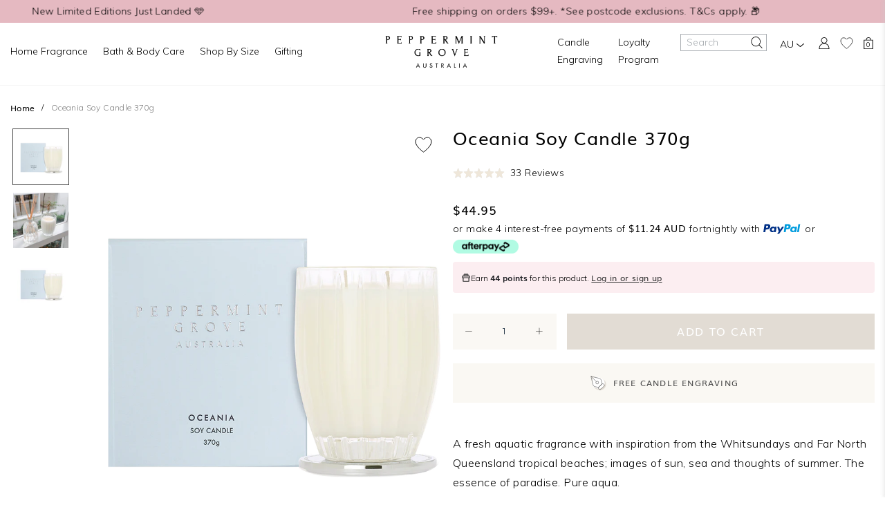

--- FILE ---
content_type: text/html; charset=utf-8
request_url: https://peppermintgrovefragrances.com/products/oceania-candle?variant=35749188436132
body_size: 85877
content:
<!doctype html>
<html class="no-js supports-no-cookies html-product template-product " lang="en">
	<head>
		<meta charset="utf-8">
		<meta http-equiv="X-UA-Compatible" content="IE=edge">
		<meta name="viewport" content="width=device-width, initial-scale=1, maximum-scale=1,user-scalable=0"/>
      	<meta name="google-site-verification" content="-8WD9nfj1qci-upiw6nEIZtK4nFxWct3IhqtrzpuQAc" />
		<meta name="google-site-verification" content="Overz1BpTVpRC9BI0Lqebv5INdmCxWmB8G1miWXk-0I" />      	
		<meta name="google-site-verification" content="qiQDqyO0Bxwkkyjv1uBwO3DZuDl4F6BEg70lKZkc0YQ" />
      	<meta name="theme-color" content="#c4cdd5">
		<link rel="canonical" href="https://peppermintgrovefragrances.com/products/oceania-candle">
		<link rel="stylesheet" href="https://stackpath.bootstrapcdn.com/bootstrap/4.3.1/css/bootstrap.min.css" integrity="sha384-ggOyR0iXCbMQv3Xipma34MD+dH/1fQ784/j6cY/iJTQUOhcWr7x9JvoRxT2MZw1T" crossorigin="anonymous">
		
		<link rel="stylesheet" href="https:///use.typekit.net/jcq1ogl.css">
		<link href="https://fonts.googleapis.com/css2?family=Muli:wght@300;400" rel="stylesheet">
		
		


		
		<link rel="stylesheet" href="https://cdnjs.cloudflare.com/ajax/libs/font-awesome/4.7.0/css/font-awesome.min.css">
		

		
		<script src="https://code.jquery.com/jquery-3.4.1.min.js" integrity="sha256-CSXorXvZcTkaix6Yvo6HppcZGetbYMGWSFlBw8HfCJo=" crossorigin="anonymous"></script>
		<script src="//peppermintgrovefragrances.com/cdn/shopifycloud/storefront/assets/themes_support/api.jquery-7ab1a3a4.js" type="text/javascript"></script>
		
		<link rel="stylesheet" href="https://cdn.jsdelivr.net/npm/bootstrap-select@1.13.14/dist/css/bootstrap-select.min.css">
		<script src="https://cdnjs.cloudflare.com/ajax/libs/popper.js/1.14.3/umd/popper.min.js" integrity="sha384-ZMP7rVo3mIykV+2+9J3UJ46jBk0WLaUAdn689aCwoqbBJiSnjAK/l8WvCWPIPm49" crossorigin="anonymous"></script>
		<script src="https://stackpath.bootstrapcdn.com/bootstrap/4.1.3/js/bootstrap.min.js" integrity="sha384-ChfqqxuZUCnJSK3+MXmPNIyE6ZbWh2IMqE241rYiqJxyMiZ6OW/JmZQ5stwEULTy" crossorigin="anonymous"></script>
		<script src="https://cdn.jsdelivr.net/npm/bootstrap-select@1.13.14/dist/js/bootstrap-select.min.js"></script>
        <script src="//peppermintgrovefragrances.com/cdn/shop/t/101/assets/_custom-single-product-carousel.js?v=12315061568524822381753312346" defer></script>
		<script>
			$(document).ready(function() {
				// var $_SELECT_PICKER = $('.select-picker-header');
				// $_SELECT_PICKER.find('option').each((idx, elem) => {
				// 	const $OPTION = $(elem);
				// 	const IMAGE_URL = $OPTION.attr('data-thumbnail');
				// 	if (IMAGE_URL) {
				// 		$OPTION.attr('data-content', "<img src='%i'/>".replace(/%i/, IMAGE_URL))
				// 	}
				// 	console.warn('option:', idx, $OPTION)
				// });

				// $('.select-picker-header').selectpicker();

				//$('.multiple-variant .mobile-select-wrapper select').selectpicker();
			})
		</script>

      <!-- <script>
        $(document).ready(function() {
          // Function to add the 'slick-current' class to the second product-nav-slide in the viewport
          function addSlickCurrentClass() {
            var productNavSlides = $('.product-nav-slide');
            productNavSlides.removeClass('slick-current');
        
            for (var i = 0; i < productNavSlides.length; i++) {
              var slide = productNavSlides[i];
              if (isElementInViewport(slide)) {
                $(slide).addClass('slick-current');
                // You can choose to break the loop here if you want to stop checking after the first visible slide
              }
            }
          }
        
          // Function to update the CSS of the .slick-track element
          function updateSlickTrackCSS() {
            var slickTrack = $('.slick-track');
            var translateValue = $(window).scrollTop() > 0 ? '-1300px' : '0'; // Adjust the value based on your needs
            slickTrack.css('transform', 'translate3d(' + translateValue + ', 0, 0)');
          }
        
          // Initially add the class for elements in the viewport
          addSlickCurrentClass();
        
          // Update the CSS of the .slick-track element
          updateSlickTrackCSS();
        
          // Add a scroll event listener
          $(window).on('scroll', function() {
            addSlickCurrentClass();
            // Update the CSS of the .slick-track element
            updateSlickTrackCSS();
          });
        });
        
        // Function to check if an element is in the viewport
        function isElementInViewport(element) {
          var rect = element.getBoundingClientRect();
          return (
            rect.top >= 0 &&
            rect.left >= 0 &&
            rect.bottom <= (window.innerHeight || document.documentElement.clientHeight) &&
            rect.right <= (window.innerWidth || document.documentElement.clientWidth)
          );
        }

      </script> -->

     <script>
        $(document).ready(function() {
          if ($('body').attr('id') !== 'free-candle-engraving-personalised-candles') {
            var currentSlideIndex = 0; // Variable to track the current visible slide index
      
            // Function to add the 'slick-current' class to the product-nav-slide in the viewport
            function addSlickCurrentClass() {
              var productNavSlides = $('.product-slide-container .product-nav-slide');
              productNavSlides.removeClass('slick-current');
      
              for (var i = 0; i < productNavSlides.length; i++) {
                var slide = productNavSlides[i];
                if (isElementInViewport(slide)) {
                  currentSlideIndex = i;
                  $(slide).addClass('slick-current');
                  break;
                }
              }
            }
      
            // Function to update the CSS of the .slick-track element for horizontal sliding
            function updateSlickTrackCSS() {
              var slickTrack = $('.product-slide-container .slick-track');
              var translateValue = currentSlideIndex * 2470; // Adjust the value based on the slide index and your needs
              if ($(window).scrollTop() > 0) {
                // Scroll is down
                 
                    slickTrack.css({
                        'transform': 'translate3d(-1300px, 0, 0)',
                        'transition': 'transform 1s ease', // Add transition
                      });
                  
                } else {
                  // Scroll is up
                    slickTrack.css({
                        'transform': 'translate3d(-650px, 0, 0)',
                        'transition': 'transform 1s ease', // Add transition
                    });
              }
            }
      
            // Initially add the class for elements in the viewport
            addSlickCurrentClass();
      
            // Update the CSS of the .slick-track element
            updateSlickTrackCSS();
      
            // Add a scroll event listener
            $(window).on('scroll', function() {
              
              addSlickCurrentClass();
      
              // Update the CSS of the .slick-track element only if the scroll direction changes
              if (currentSlideIndex === 0) {
                // The translate value is -735 when the first slide is visible
                updateSlickTrackCSS();
              } else {
                // For other slides, adjust the translate value based on the slide index and scroll direction
                var scrollDirection = $(this).scrollTop() > 0 ? 'down' : 'up';
                if (scrollDirection === 'down' && currentSlideIndex !== 1) {
                  currentSlideIndex = 1;
                  updateSlickTrackCSS();
                } else if (scrollDirection === 'up' && currentSlideIndex !== 0) {
                  currentSlideIndex = 0;
                  updateSlickTrackCSS();
                }
              }
            });
          }
      
          // Function to check if an element is in the viewport
          function isElementInViewport(element) {
            var rect = element.getBoundingClientRect();
            return (
              rect.top >= 0 &&
              rect.left >= 0 &&
              rect.bottom <= (window.innerHeight || document.documentElement.clientHeight) &&
              rect.right <= (window.innerWidth || document.documentElement.clientWidth)
            );
          }
        });
      </script>
<style>
@media only screen and (max-width: 991px) {
header .header-right-col .search-trigger {
display: block !important;
}
}
</style>
    


   <script>
    document.addEventListener("DOMContentLoaded", function() {
      // Find the element with the price text
      var element = document.querySelector('.product-description .prod-price');

      // Check if the element exists
      if (element) {
        // Get the text content
        var text = element.textContent;

        // Remove "From" (case-insensitive) from the text
        var modifiedText = text.replace(/from /i, '');

        // Set the modified text back to the element
        element.textContent = modifiedText;
      }
    });
  </script>

        <script src="https://www.paypal.com/sdk/js?client-id=AQ8Pm4fAzcGSAsQ-ibnxjl_fxH3thXynQ7-_bHwOywbjQ-8-OlNPEZ7krZbIhEMTQ-DvE9SvqRN5H9Hi&currency=AUD&components=messages" data-namespace="PayPalSDK"></script><link rel="shortcut icon" href="//peppermintgrovefragrances.com/cdn/shop/files/Peppermint_Grove_Fragrances_Icon_422d1543-30f1-480c-9cf9-385304599b8c_32x32.jpg?v=1656459351" type="image/png"><title>Oceania Soy Candle 370g
&#124; Peppermint Grove</title><meta name="description" content="A fresh aquatic fragrance with inspiration from the Whitsundays and Far North Queensland tropical beaches; images of sun, sea and thoughts of summer. The essence of paradise. Pure aqua.">
		

<style type="text/css">
    #cross-sell{}
    h3.crossselltitle{}
    .cross-sell{}
    .cross-sell *{}
    .cross-sell h4{border:none;margin:5px 0 0 0;line-height:1.5;}
    .cross-sell div.image{height:180px;}
    .cross-sell li{}
    .cross-sell li:last-child{}
    .cross-sell li .image{}
    .cross-sell li .image img{margin:0px 0 10px 0px;float:left;width:100%;}
    .cross-sell li .producttitle{float:left;padding:5px 0;width:100%;min-height:56px;}
    .cross-sell li a{text-decoration:none;font-size:115%;line-height:20px;padding:5px;}
    .cross-sell li .money a{font-size:180%;float:left;text-align:center; padding:5px 0;width:100%;}
    .cross-sell .xs-compare-at-price{padding-right: 5px;display: inline-block;text-decoration: line-through;}
    .cross-sell .xs-vendor-name{padding:5px 0;width:100%;display:inline-block;}
    .cs-clearfix:after {content: "."; visibility: hidden; display: block; height: 0; clear: both;}
  </style>
  <script>
    window.xsellCustom = window.xsellCustom || {};
    window.xsellCustom.theme_settings = window.xsellCustom.theme_settings || {};
    window.xsellCustom.buildxsellsoutput = function(xsellitems, numproducts){
      var xsmustbeavailable = xsellSettings.xsmustbeavailable;
      var xshideifincart = xsellSettings.xshideifincart;
      var xsdisplaycompareatprice = xsellSettings.xsdisplaycompareatprice;
      var xsdisplaysalebadge = xsellSettings.xsdisplaysalebadge;
      var xsdisplaypricevarieslabel = xsellSettings.xsdisplaypricevarieslabel;
      var xsdisplayvendor = xsellSettings.xsdisplayvendor;
      var xsimagesize = 'large';
      var xsvendoroutput = '';
      var xspricevarieslabel = '';
      var xscompareatprice = '';
      var xscompareatpricestring = '';
      var xssalepricestring = '';
      var xspriceoutput = '';
      var xssalebadge = '<span class="badge badge--sale"><span class="badge__text">SALE</span></span>';
      var xssalebadgeoutput = '';
      var saleclass = ' xs-sale';
      var fromlabel = '<em>from</em>';
      var xsprice = '';
      var xlabel = '';
  
      // add custom variables here
  
      for(var x=0; x < numproducts; x++) {
          var xsproductdata = xsellitems[x];
        if(xsproductdata.images.length > 1) {
          var csimage = xsellLib.productimageurls(xsproductdata.images[0]);
          var csimagetwo = xsellLib.productimageurls(xsproductdata.images[1]);
        }
        else if(xsproductdata.images.length == 1) {
          var csimage = xsellLib.productimageurls(xsproductdata.images[0]);
          var csimagetwo = 'https://cdn.shopify.com/s/images/admin/no-image-'+xsimagesize+'.gif';
        }
        else {
          var csimage = 'https://cdn.shopify.com/s/images/admin/no-image-'+xsimagesize+'.gif';
          var csimagetwo = csimage;
        }
        if(xsdisplayvendor) {
          xsvendoroutput = '<div class="xs-vendor-name"><a href="' + xsproductdata.url +'">' + xsproductdata.vendor + '</a></div>';
        }
  
        xsprice = xsellLib.xsformatMoney(xsproductdata.price, '${{amount}}');
        if(xsdisplaypricevarieslabel) {
            if(xsproductdata.price_varies) {
              xspricevarieslabel = 'From: ';
              }
              else {
                xspricevarieslabel = '';
              }
        }             xspriceoutput = '<div class="money"><a href="' + xsproductdata.url +'">' + xspricevarieslabel + xsprice + '</a></div>';             if(xsdisplaycompareatprice)
        {
  
        if(!xsproductdata.price_varies && (xsproductdata.compare_at_price > xsproductdata.price)) {
               xscompareatprice = xsellLib.xsformatMoney(xsproductdata.compare_at_price, '${{amount}}');
              xscompareatpricestring = '<span class="xs-compare-at-price">' + xscompareatprice + '</span>';
              xssalepricestring = '<span class="xs-sale-price"><a href="' + xsproductdata.url +'">' + xsprice + '</a></span>';
              xspriceoutput = '<div class="money' + saleclass + '">' + xscompareatpricestring + ' ' + xspricevarieslabel + xssalepricestring + '</div>';
          }
        }
        if(xsdisplaysalebadge) {
          if(xsproductdata.compare_at_price > xsproductdata.price) {
            xssalebadgeoutput = xssalebadge;
          }
          else {
            xssalebadgeoutput = '';
          }
        }
  
          var singleImage = 'single-image'
          var hoverImage = ''
          if(xsproductdata.images[1]) {
            singleImage = ''
            hoverImage = xsproductdata.images[1]
          }
          //console.log(xsproductdata)
        xsellLib.xselloutput += '<div class="col-md-6 col-lg-3" data-xsorder="' + xsproductdata["order"] + '" data-id="' + xsproductdata["id"] + '">'
            + '<div class="position-relative f-product-image-container">'
            +    '<a href="'+xsproductdata.url+'" class="f-product-link no-underline">'
            +    '<canvas class="canvas-image heightbase feature-product-img lazy '+singleImage+'" width="419" height="522" data-bg="'+csimage+'"></canvas>'
            //+    '<canvas class="canvas-image heightbase feature-product-img hover-image position-absolute lazy d-none" width="419" height="522" data-bg="'+hoverImage+'"></canvas>'
            +    '</a>'
            + '</div>'
            + '<div class="row product-description position-relative">'
            +     '<div class="col-md-12 position-relative">'
            +       '<p class="prod-title medium">'+xsproductdata.title+'</p>'
            +       '<p class="prod-subtitle medium"></p>'
            +       '<h6 class="text-uppercase mb-2">'+xsproductdata.vendor+'</h6>'
            +       '<p class="prod-price medium">$'+parseFloat(xsproductdata.price / 100).toFixed(2)+'</p>'
            +     '</div>'
            +     '<div class="col-md-12"><div class="f-product-action-buttons position-relative">'
          xsproductdata.options.forEach(function(option) {
            if(option.name == "Size") {
                xsproductdata.variants.forEach(function(variant) {
                  if(variant.title.toLowerCase() != 'default title') {
                    xsellLib.xselloutput +=  '<label class="small pointer" value="'+variant.id+'" data-title="'+variant.title+'"><a href="" class="xsmall">'+variant.title+'</a></label>'
                  }
                })
              }
          })
          xsellLib.xselloutput +=  '</div></div>'
          +    '<div class="col-md-12 collection-prod-button">'
            if(xsproductdata.available) {
              xsellLib.xselloutput +=        '<a href="#" class="btn btn-primary dark mt-3 mb-0" data-prodid="'+xsproductdata.id+'" data-varid="'+xsproductdata.variants[0].id+'">Buy Now</a>'
            } else {
              xsellLib.xselloutput +=        '<a href="#" class="btn btn-primary dark mt-3 mb-0 disabled" disabled >Out of Stock</a>'
            }
            xsellLib.xselloutput +=    '</div>'
          + '</div></div>'
        }
        
      if(xsellLib.xselloutput != ''){
        var xsellDiv = document.createElement('div');
        xsellDiv.innerHTML = `<div class="container content-max">
          <div class="row justify-content-between align-items-center feature-collection-header">
            <div class="col-12">
              <div class="text-center">
                <h3 class="crossselltitle dark h1">${xsellLib.settings.xstitle}</h3>
              </div>
            </div>
          </div>
          <div class="cross-sell row">${xsellLib.xselloutput}</div>
        </div>`;

        document.getElementById('cross-sell').appendChild(xsellDiv);

        const parserXsell = new DOMParser();
        xsellitems.forEach(function(x){
        
            fetch(window.Shopify.routes.root + "products/"+x.handle+"?section_id=cross-sell-metafield")
            .then(res => res.text())
            .then(y => {
              const doc3 = parserXsell.parseFromString(y, "text/html");
              const xsellTitleDiv = document.querySelector("#cross-sell [data-id='"+x["id"]+"'] .prod-title")
              const xsellSubtitleDiv = document.querySelector("#cross-sell [data-id='"+x["id"]+"'] .prod-subtitle");

              if(xsellTitleDiv && xsellSubtitleDiv){
                xsellTitleDiv.innerHTML = doc3.querySelector("#product_title").innerHTML
                xsellSubtitleDiv.innerHTML = doc3.querySelector("#product_subtitle").innerHTML
              }
          })
        })

        
        lazyLoadInstance.update();
        //return;
        $('.cross-sell.row').slick({
            infinite: true,
        		dots: false,
            slidesToShow: 4,
            slidesToScroll: 1,
            arrows: true,
            prevArrow: '<div class="slick-arrow slick-prev"></div>',
            nextArrow: '<div class="slick-arrow slick-next"></div>',
            responsive: [
              {
                breakpoint: 992,
                settings: {
                  slidesToShow: 2,
                  slidesToScroll: 1,
                  dots: true,
                    mobileFirst: true
                }
              },
          {
                breakpoint: 768,
                settings: {
                  slidesToShow: 1,
                  slidesToScroll: 1,
                  dots: true,
                    mobileFirst: true
                }
              }
            ]
        })
      }
    }
  </script>

		
		
			<link rel="stylesheet" type="text/css" href="//cdn.jsdelivr.net/npm/slick-carousel@1.8.1/slick/slick.css"/>
			<script type="text/javascript" src="//cdn.jsdelivr.net/npm/slick-carousel@1.8.1/slick/slick.min.js"></script>
		
		<!-- Cross Sell custom code end. Do not change -->

		


<meta property="og:site_name" content="Peppermint Grove ">
<meta property="og:url" content="https://peppermintgrovefragrances.com/products/oceania-candle">
<meta property="og:title" content="Oceania Soy Candle 370g">
<meta property="og:type" content="product">
<meta property="og:description" content="A fresh aquatic fragrance with inspiration from the Whitsundays and Far North Queensland tropical beaches; images of sun, sea and thoughts of summer. The essence of paradise. Pure aqua."><meta property="product:availability" content="instock">
  <meta property="product:price:amount" content="44.95">
  <meta property="product:price:currency" content="AUD"><meta property="og:image" content="http://peppermintgrovefragrances.com/cdn/shop/products/LargeCandle370g-Oceania.png?v=1643699953">
      <meta property="og:image:secure_url" content="https://peppermintgrovefragrances.com/cdn/shop/products/LargeCandle370g-Oceania.png?v=1643699953">
      <meta property="og:image:width" content="1000">
      <meta property="og:image:height" content="1000">
      <meta property="og:image:alt" content="Oceania Soy Candle 370g"><meta property="og:image" content="http://peppermintgrovefragrances.com/cdn/shop/files/PGACore4_0edcab22-1b9f-4eda-aaf4-8180dd5b807b.jpg?v=1724131516">
      <meta property="og:image:secure_url" content="https://peppermintgrovefragrances.com/cdn/shop/files/PGACore4_0edcab22-1b9f-4eda-aaf4-8180dd5b807b.jpg?v=1724131516">
      <meta property="og:image:width" content="1000">
      <meta property="og:image:height" content="1000">
      <meta property="og:image:alt" content="Oceania Soy Candle 370g"><meta property="og:image" content="http://peppermintgrovefragrances.com/cdn/shop/products/LargeCandle370g-Oceania.jpg?v=1724131521">
      <meta property="og:image:secure_url" content="https://peppermintgrovefragrances.com/cdn/shop/products/LargeCandle370g-Oceania.jpg?v=1724131521">
      <meta property="og:image:width" content="1000">
      <meta property="og:image:height" content="1000">
      <meta property="og:image:alt" content="Oceania Soy Candle 370g">

<meta name="twitter:site" content="@">
<meta name="twitter:card" content="summary_large_image">
<meta name="twitter:title" content="Oceania Soy Candle 370g">
<meta name="twitter:description" content="A fresh aquatic fragrance with inspiration from the Whitsundays and Far North Queensland tropical beaches; images of sun, sea and thoughts of summer. The essence of paradise. Pure aqua.">

		
<link type="text/css" href="//peppermintgrovefragrances.com/cdn/shop/t/101/assets/layout.theme.css?v=104597660540126200471753312346" rel="stylesheet"><link type="text/css" href="//peppermintgrovefragrances.com/cdn/shop/t/101/assets/layout.theme.styleLiquid.scss.css?v=160347469429020376181753312346" rel="stylesheet">
		<script src="https://player.vimeo.com/api/player.js"></script>
		<script src="https://cdn.jsdelivr.net/npm/vue@2.5.16/dist/vue.js"></script>
		<link href="//peppermintgrovefragrances.com/cdn/shop/t/101/assets/customcss-twentyone.css?v=25589547245951791061753312346" rel="stylesheet" type="text/css" media="all" />
		<script>
			paceOptions = {
				ajax: true,
				document: true,
				eventLag: false
			};
		</script>
		<style>
  Liquid error (snippets/css-variables line 2): font_face can only be used with a font drop
  Liquid error (snippets/css-variables line 3): font_face can only be used with a font drop

  

  :root {
    --color-accent: #c4cdd5;
    --color-body-text: #161d25;
    --color-main-background: #fff;
    --color-border: #849bb6;

    --font-heading: , ;
    --font-body: , ;
    --font-body-weight: ;
    --font-body-style: ;
    --font-body-bold-weight: bold;
  }
</style>

		
			<!-- Google Tag Manager -->
<script>(function(w,d,s,l,i){w[l]=w[l]||[];w[l].push({'gtm.start':
new Date().getTime(),event:'gtm.js'});var f=d.getElementsByTagName(s)[0],
j=d.createElement(s),dl=l!='dataLayer'?'&l='+l:'';j.async=true;j.src=
'https://www.googletagmanager.com/gtm.js?id='+i+dl;f.parentNode.insertBefore(j,f);
})(window,document,'script','dataLayer','GTM-PLK83MG');</script>
<!-- End Google Tag Manager -->
		

		<script>
			document.documentElement.className = document.documentElement.className.replace('no-js', '');

			window.theme = {
			strings: {
				addToCart: "Add to Cart",
				soldOut: "Sold Out",
				unavailable: "Unavailable"
			},
			moneyFormat: "${{amount}}"
			};

			
		</script>

		
<script type="text/javascript" src="//peppermintgrovefragrances.com/cdn/shop/t/101/assets/vendors@layout.theme.js?v=5519133352822119081753312346" defer="defer"></script><script type="text/javascript" src="//peppermintgrovefragrances.com/cdn/shop/t/101/assets/layout.theme.js?v=67774737635097073091753312346" defer="defer"></script><link rel="prefetch" href="//peppermintgrovefragrances.com/cdn/shop/t/101/assets/vendors@template.gift_card.js?v=85933079793513035781753312346" as="script"><link rel="prefetch" href="//peppermintgrovefragrances.com/cdn/shop/t/101/assets/template.gift_card.js?v=61235888766871512331753312346" as="script"><script type="text/javascript" src="//peppermintgrovefragrances.com/cdn/shop/t/101/assets/template.index@template.product.js?v=126158087676679797871753312346" defer="defer"></script><link rel="prefetch" href="//peppermintgrovefragrances.com/cdn/shop/t/101/assets/template.index.js?v=114403269601502897381753312346" as="script"><script type="text/javascript" src="//peppermintgrovefragrances.com/cdn/shop/t/101/assets/template.product.js?v=21352386364270705481753312346" defer="defer"></script><link rel="prefetch" href="//peppermintgrovefragrances.com/cdn/shop/t/101/assets/template.addresses.js?v=14905307406566344121753312346" as="script"><link rel="prefetch" href="//peppermintgrovefragrances.com/cdn/shop/t/101/assets/template.login.js?v=37373624576405978311753312346" as="script">

		<script>window.performance && window.performance.mark && window.performance.mark('shopify.content_for_header.start');</script><meta name="google-site-verification" content="ob-03HEYtU2ktloSM5rUtk5FAhNKzl1yphY_yuygDXE">
<meta name="google-site-verification" content="mUx9QJjfc37J4m1segCfthnGHMSfB3swXcRbNGfgjjc">
<meta name="facebook-domain-verification" content="8nfya7ajgq5p07qi9k4nz4w4tl9j4h">
<meta name="facebook-domain-verification" content="5gk6lqn9vg30ig5rozilw8ti5kvcbw">
<meta name="facebook-domain-verification" content="4k9oziajzt8bex0teqpx1t52jnds3y">
<meta name="facebook-domain-verification" content="8nfya7ajgq5p07qi9k4nz4w4tl9j4h">
<meta name="facebook-domain-verification" content="s4t1k2hz2krolq6qzy0jarklbinzxu">
<meta name="google-site-verification" content="ob-03HEYtU2ktloSM5rUtk5FAhNKzl1yphY_yuygDXE">
<meta id="shopify-digital-wallet" name="shopify-digital-wallet" content="/41544024228/digital_wallets/dialog">
<meta name="shopify-checkout-api-token" content="f5e40fcc4d4fe7e17b0786f923c49026">
<meta id="in-context-paypal-metadata" data-shop-id="41544024228" data-venmo-supported="false" data-environment="production" data-locale="en_US" data-paypal-v4="true" data-currency="AUD">
<link rel="alternate" type="application/json+oembed" href="https://peppermintgrovefragrances.com/products/oceania-candle.oembed">
<script async="async" src="/checkouts/internal/preloads.js?locale=en-AU"></script>
<link rel="preconnect" href="https://shop.app" crossorigin="anonymous">
<script async="async" src="https://shop.app/checkouts/internal/preloads.js?locale=en-AU&shop_id=41544024228" crossorigin="anonymous"></script>
<script id="apple-pay-shop-capabilities" type="application/json">{"shopId":41544024228,"countryCode":"AU","currencyCode":"AUD","merchantCapabilities":["supports3DS"],"merchantId":"gid:\/\/shopify\/Shop\/41544024228","merchantName":"Peppermint Grove ","requiredBillingContactFields":["postalAddress","email","phone"],"requiredShippingContactFields":["postalAddress","email","phone"],"shippingType":"shipping","supportedNetworks":["visa","masterCard"],"total":{"type":"pending","label":"Peppermint Grove ","amount":"1.00"},"shopifyPaymentsEnabled":true,"supportsSubscriptions":true}</script>
<script id="shopify-features" type="application/json">{"accessToken":"f5e40fcc4d4fe7e17b0786f923c49026","betas":["rich-media-storefront-analytics"],"domain":"peppermintgrovefragrances.com","predictiveSearch":true,"shopId":41544024228,"locale":"en"}</script>
<script>var Shopify = Shopify || {};
Shopify.shop = "peppermint-grove.myshopify.com";
Shopify.locale = "en";
Shopify.currency = {"active":"AUD","rate":"1.0"};
Shopify.country = "AU";
Shopify.theme = {"name":"Copy of Copy of [LIVE - PGA THEME] - (16-05-202...","id":179494453618,"schema_name":"ER Boiler Theme","schema_version":"1.0.0","theme_store_id":null,"role":"main"};
Shopify.theme.handle = "null";
Shopify.theme.style = {"id":null,"handle":null};
Shopify.cdnHost = "peppermintgrovefragrances.com/cdn";
Shopify.routes = Shopify.routes || {};
Shopify.routes.root = "/";</script>
<script type="module">!function(o){(o.Shopify=o.Shopify||{}).modules=!0}(window);</script>
<script>!function(o){function n(){var o=[];function n(){o.push(Array.prototype.slice.apply(arguments))}return n.q=o,n}var t=o.Shopify=o.Shopify||{};t.loadFeatures=n(),t.autoloadFeatures=n()}(window);</script>
<script>
  window.ShopifyPay = window.ShopifyPay || {};
  window.ShopifyPay.apiHost = "shop.app\/pay";
  window.ShopifyPay.redirectState = null;
</script>
<script id="shop-js-analytics" type="application/json">{"pageType":"product"}</script>
<script defer="defer" async type="module" src="//peppermintgrovefragrances.com/cdn/shopifycloud/shop-js/modules/v2/client.init-shop-cart-sync_BdyHc3Nr.en.esm.js"></script>
<script defer="defer" async type="module" src="//peppermintgrovefragrances.com/cdn/shopifycloud/shop-js/modules/v2/chunk.common_Daul8nwZ.esm.js"></script>
<script type="module">
  await import("//peppermintgrovefragrances.com/cdn/shopifycloud/shop-js/modules/v2/client.init-shop-cart-sync_BdyHc3Nr.en.esm.js");
await import("//peppermintgrovefragrances.com/cdn/shopifycloud/shop-js/modules/v2/chunk.common_Daul8nwZ.esm.js");

  window.Shopify.SignInWithShop?.initShopCartSync?.({"fedCMEnabled":true,"windoidEnabled":true});

</script>
<script>
  window.Shopify = window.Shopify || {};
  if (!window.Shopify.featureAssets) window.Shopify.featureAssets = {};
  window.Shopify.featureAssets['shop-js'] = {"shop-cart-sync":["modules/v2/client.shop-cart-sync_QYOiDySF.en.esm.js","modules/v2/chunk.common_Daul8nwZ.esm.js"],"init-fed-cm":["modules/v2/client.init-fed-cm_DchLp9rc.en.esm.js","modules/v2/chunk.common_Daul8nwZ.esm.js"],"shop-button":["modules/v2/client.shop-button_OV7bAJc5.en.esm.js","modules/v2/chunk.common_Daul8nwZ.esm.js"],"init-windoid":["modules/v2/client.init-windoid_DwxFKQ8e.en.esm.js","modules/v2/chunk.common_Daul8nwZ.esm.js"],"shop-cash-offers":["modules/v2/client.shop-cash-offers_DWtL6Bq3.en.esm.js","modules/v2/chunk.common_Daul8nwZ.esm.js","modules/v2/chunk.modal_CQq8HTM6.esm.js"],"shop-toast-manager":["modules/v2/client.shop-toast-manager_CX9r1SjA.en.esm.js","modules/v2/chunk.common_Daul8nwZ.esm.js"],"init-shop-email-lookup-coordinator":["modules/v2/client.init-shop-email-lookup-coordinator_UhKnw74l.en.esm.js","modules/v2/chunk.common_Daul8nwZ.esm.js"],"pay-button":["modules/v2/client.pay-button_DzxNnLDY.en.esm.js","modules/v2/chunk.common_Daul8nwZ.esm.js"],"avatar":["modules/v2/client.avatar_BTnouDA3.en.esm.js"],"init-shop-cart-sync":["modules/v2/client.init-shop-cart-sync_BdyHc3Nr.en.esm.js","modules/v2/chunk.common_Daul8nwZ.esm.js"],"shop-login-button":["modules/v2/client.shop-login-button_D8B466_1.en.esm.js","modules/v2/chunk.common_Daul8nwZ.esm.js","modules/v2/chunk.modal_CQq8HTM6.esm.js"],"init-customer-accounts-sign-up":["modules/v2/client.init-customer-accounts-sign-up_C8fpPm4i.en.esm.js","modules/v2/client.shop-login-button_D8B466_1.en.esm.js","modules/v2/chunk.common_Daul8nwZ.esm.js","modules/v2/chunk.modal_CQq8HTM6.esm.js"],"init-shop-for-new-customer-accounts":["modules/v2/client.init-shop-for-new-customer-accounts_CVTO0Ztu.en.esm.js","modules/v2/client.shop-login-button_D8B466_1.en.esm.js","modules/v2/chunk.common_Daul8nwZ.esm.js","modules/v2/chunk.modal_CQq8HTM6.esm.js"],"init-customer-accounts":["modules/v2/client.init-customer-accounts_dRgKMfrE.en.esm.js","modules/v2/client.shop-login-button_D8B466_1.en.esm.js","modules/v2/chunk.common_Daul8nwZ.esm.js","modules/v2/chunk.modal_CQq8HTM6.esm.js"],"shop-follow-button":["modules/v2/client.shop-follow-button_CkZpjEct.en.esm.js","modules/v2/chunk.common_Daul8nwZ.esm.js","modules/v2/chunk.modal_CQq8HTM6.esm.js"],"lead-capture":["modules/v2/client.lead-capture_BntHBhfp.en.esm.js","modules/v2/chunk.common_Daul8nwZ.esm.js","modules/v2/chunk.modal_CQq8HTM6.esm.js"],"checkout-modal":["modules/v2/client.checkout-modal_CfxcYbTm.en.esm.js","modules/v2/chunk.common_Daul8nwZ.esm.js","modules/v2/chunk.modal_CQq8HTM6.esm.js"],"shop-login":["modules/v2/client.shop-login_Da4GZ2H6.en.esm.js","modules/v2/chunk.common_Daul8nwZ.esm.js","modules/v2/chunk.modal_CQq8HTM6.esm.js"],"payment-terms":["modules/v2/client.payment-terms_MV4M3zvL.en.esm.js","modules/v2/chunk.common_Daul8nwZ.esm.js","modules/v2/chunk.modal_CQq8HTM6.esm.js"]};
</script>
<script>(function() {
  var isLoaded = false;
  function asyncLoad() {
    if (isLoaded) return;
    isLoaded = true;
    var urls = ["https:\/\/load.csell.co\/assets\/js\/cross-sell.js?shop=peppermint-grove.myshopify.com","https:\/\/load.csell.co\/assets\/v2\/js\/core\/xsell.js?shop=peppermint-grove.myshopify.com","https:\/\/live.bb.eight-cdn.com\/script.js?shop=peppermint-grove.myshopify.com","https:\/\/config.gorgias.chat\/bundle-loader\/01H0S4S5R60JFG99ZC3YGNC25P?source=shopify1click\u0026shop=peppermint-grove.myshopify.com","https:\/\/cdn-loyalty.yotpo.com\/loader\/ifsGZkwEpeew7rFBv38t3w.js?shop=peppermint-grove.myshopify.com","\/\/cdn.shopify.com\/proxy\/77dfafbd74bbf1ce2d45b4febcc71ba4dc10c94d12b3bb04a07ef348a5d23c30\/cdn.bogos.io\/script_tag\/secomapp.scripttag.js?shop=peppermint-grove.myshopify.com\u0026sp-cache-control=cHVibGljLCBtYXgtYWdlPTkwMA","https:\/\/d3hw6dc1ow8pp2.cloudfront.net\/reviewsWidget.min.js?shop=peppermint-grove.myshopify.com","\/\/cdn.shopify.com\/proxy\/cc957929e263fa652850d2cff6b06c58d0ba22cca6faf8978578707455ee4735\/bucket.useifsapp.com\/theme-files-min\/js\/ifs-script-tag-min.js?v=2\u0026shop=peppermint-grove.myshopify.com\u0026sp-cache-control=cHVibGljLCBtYXgtYWdlPTkwMA","\/\/cdn.shopify.com\/proxy\/0e5289d3f369d8430881e55f53cba64ae5601a79e3053edaa07314e7bbb43637\/bucket.useifsapp.com\/theme-files-min\/js\/ifs-script-tag-min.js?v=1\u0026shop=peppermint-grove.myshopify.com\u0026sp-cache-control=cHVibGljLCBtYXgtYWdlPTkwMA","https:\/\/cdn.9gtb.com\/loader.js?g_cvt_id=899e4606-60d7-489c-b1b4-6d72c57bf7d7\u0026shop=peppermint-grove.myshopify.com","\/\/backinstock.useamp.com\/widget\/30904_1767155783.js?category=bis\u0026v=6\u0026shop=peppermint-grove.myshopify.com","https:\/\/cdn.shopify.com\/s\/files\/1\/0415\/4402\/4228\/t\/101\/assets\/instant-pixel-site_e27c5d9d10c742a781fa4d834d49541f.js?v=1768572189\u0026shop=peppermint-grove.myshopify.com"];
    for (var i = 0; i < urls.length; i++) {
      var s = document.createElement('script');
      s.type = 'text/javascript';
      s.async = true;
      s.src = urls[i];
      var x = document.getElementsByTagName('script')[0];
      x.parentNode.insertBefore(s, x);
    }
  };
  if(window.attachEvent) {
    window.attachEvent('onload', asyncLoad);
  } else {
    window.addEventListener('load', asyncLoad, false);
  }
})();</script>
<script id="__st">var __st={"a":41544024228,"offset":39600,"reqid":"284de74e-8353-4915-bb1f-be6824763258-1768949143","pageurl":"peppermintgrovefragrances.com\/products\/oceania-candle?variant=35749188436132","u":"ebb10c965ae7","p":"product","rtyp":"product","rid":5572876107940};</script>
<script>window.ShopifyPaypalV4VisibilityTracking = true;</script>
<script id="captcha-bootstrap">!function(){'use strict';const t='contact',e='account',n='new_comment',o=[[t,t],['blogs',n],['comments',n],[t,'customer']],c=[[e,'customer_login'],[e,'guest_login'],[e,'recover_customer_password'],[e,'create_customer']],r=t=>t.map((([t,e])=>`form[action*='/${t}']:not([data-nocaptcha='true']) input[name='form_type'][value='${e}']`)).join(','),a=t=>()=>t?[...document.querySelectorAll(t)].map((t=>t.form)):[];function s(){const t=[...o],e=r(t);return a(e)}const i='password',u='form_key',d=['recaptcha-v3-token','g-recaptcha-response','h-captcha-response',i],f=()=>{try{return window.sessionStorage}catch{return}},m='__shopify_v',_=t=>t.elements[u];function p(t,e,n=!1){try{const o=window.sessionStorage,c=JSON.parse(o.getItem(e)),{data:r}=function(t){const{data:e,action:n}=t;return t[m]||n?{data:e,action:n}:{data:t,action:n}}(c);for(const[e,n]of Object.entries(r))t.elements[e]&&(t.elements[e].value=n);n&&o.removeItem(e)}catch(o){console.error('form repopulation failed',{error:o})}}const l='form_type',E='cptcha';function T(t){t.dataset[E]=!0}const w=window,h=w.document,L='Shopify',v='ce_forms',y='captcha';let A=!1;((t,e)=>{const n=(g='f06e6c50-85a8-45c8-87d0-21a2b65856fe',I='https://cdn.shopify.com/shopifycloud/storefront-forms-hcaptcha/ce_storefront_forms_captcha_hcaptcha.v1.5.2.iife.js',D={infoText:'Protected by hCaptcha',privacyText:'Privacy',termsText:'Terms'},(t,e,n)=>{const o=w[L][v],c=o.bindForm;if(c)return c(t,g,e,D).then(n);var r;o.q.push([[t,g,e,D],n]),r=I,A||(h.body.append(Object.assign(h.createElement('script'),{id:'captcha-provider',async:!0,src:r})),A=!0)});var g,I,D;w[L]=w[L]||{},w[L][v]=w[L][v]||{},w[L][v].q=[],w[L][y]=w[L][y]||{},w[L][y].protect=function(t,e){n(t,void 0,e),T(t)},Object.freeze(w[L][y]),function(t,e,n,w,h,L){const[v,y,A,g]=function(t,e,n){const i=e?o:[],u=t?c:[],d=[...i,...u],f=r(d),m=r(i),_=r(d.filter((([t,e])=>n.includes(e))));return[a(f),a(m),a(_),s()]}(w,h,L),I=t=>{const e=t.target;return e instanceof HTMLFormElement?e:e&&e.form},D=t=>v().includes(t);t.addEventListener('submit',(t=>{const e=I(t);if(!e)return;const n=D(e)&&!e.dataset.hcaptchaBound&&!e.dataset.recaptchaBound,o=_(e),c=g().includes(e)&&(!o||!o.value);(n||c)&&t.preventDefault(),c&&!n&&(function(t){try{if(!f())return;!function(t){const e=f();if(!e)return;const n=_(t);if(!n)return;const o=n.value;o&&e.removeItem(o)}(t);const e=Array.from(Array(32),(()=>Math.random().toString(36)[2])).join('');!function(t,e){_(t)||t.append(Object.assign(document.createElement('input'),{type:'hidden',name:u})),t.elements[u].value=e}(t,e),function(t,e){const n=f();if(!n)return;const o=[...t.querySelectorAll(`input[type='${i}']`)].map((({name:t})=>t)),c=[...d,...o],r={};for(const[a,s]of new FormData(t).entries())c.includes(a)||(r[a]=s);n.setItem(e,JSON.stringify({[m]:1,action:t.action,data:r}))}(t,e)}catch(e){console.error('failed to persist form',e)}}(e),e.submit())}));const S=(t,e)=>{t&&!t.dataset[E]&&(n(t,e.some((e=>e===t))),T(t))};for(const o of['focusin','change'])t.addEventListener(o,(t=>{const e=I(t);D(e)&&S(e,y())}));const B=e.get('form_key'),M=e.get(l),P=B&&M;t.addEventListener('DOMContentLoaded',(()=>{const t=y();if(P)for(const e of t)e.elements[l].value===M&&p(e,B);[...new Set([...A(),...v().filter((t=>'true'===t.dataset.shopifyCaptcha))])].forEach((e=>S(e,t)))}))}(h,new URLSearchParams(w.location.search),n,t,e,['guest_login'])})(!0,!0)}();</script>
<script integrity="sha256-4kQ18oKyAcykRKYeNunJcIwy7WH5gtpwJnB7kiuLZ1E=" data-source-attribution="shopify.loadfeatures" defer="defer" src="//peppermintgrovefragrances.com/cdn/shopifycloud/storefront/assets/storefront/load_feature-a0a9edcb.js" crossorigin="anonymous"></script>
<script crossorigin="anonymous" defer="defer" src="//peppermintgrovefragrances.com/cdn/shopifycloud/storefront/assets/shopify_pay/storefront-65b4c6d7.js?v=20250812"></script>
<script data-source-attribution="shopify.dynamic_checkout.dynamic.init">var Shopify=Shopify||{};Shopify.PaymentButton=Shopify.PaymentButton||{isStorefrontPortableWallets:!0,init:function(){window.Shopify.PaymentButton.init=function(){};var t=document.createElement("script");t.src="https://peppermintgrovefragrances.com/cdn/shopifycloud/portable-wallets/latest/portable-wallets.en.js",t.type="module",document.head.appendChild(t)}};
</script>
<script data-source-attribution="shopify.dynamic_checkout.buyer_consent">
  function portableWalletsHideBuyerConsent(e){var t=document.getElementById("shopify-buyer-consent"),n=document.getElementById("shopify-subscription-policy-button");t&&n&&(t.classList.add("hidden"),t.setAttribute("aria-hidden","true"),n.removeEventListener("click",e))}function portableWalletsShowBuyerConsent(e){var t=document.getElementById("shopify-buyer-consent"),n=document.getElementById("shopify-subscription-policy-button");t&&n&&(t.classList.remove("hidden"),t.removeAttribute("aria-hidden"),n.addEventListener("click",e))}window.Shopify?.PaymentButton&&(window.Shopify.PaymentButton.hideBuyerConsent=portableWalletsHideBuyerConsent,window.Shopify.PaymentButton.showBuyerConsent=portableWalletsShowBuyerConsent);
</script>
<script data-source-attribution="shopify.dynamic_checkout.cart.bootstrap">document.addEventListener("DOMContentLoaded",(function(){function t(){return document.querySelector("shopify-accelerated-checkout-cart, shopify-accelerated-checkout")}if(t())Shopify.PaymentButton.init();else{new MutationObserver((function(e,n){t()&&(Shopify.PaymentButton.init(),n.disconnect())})).observe(document.body,{childList:!0,subtree:!0})}}));
</script>
<link id="shopify-accelerated-checkout-styles" rel="stylesheet" media="screen" href="https://peppermintgrovefragrances.com/cdn/shopifycloud/portable-wallets/latest/accelerated-checkout-backwards-compat.css" crossorigin="anonymous">
<style id="shopify-accelerated-checkout-cart">
        #shopify-buyer-consent {
  margin-top: 1em;
  display: inline-block;
  width: 100%;
}

#shopify-buyer-consent.hidden {
  display: none;
}

#shopify-subscription-policy-button {
  background: none;
  border: none;
  padding: 0;
  text-decoration: underline;
  font-size: inherit;
  cursor: pointer;
}

#shopify-subscription-policy-button::before {
  box-shadow: none;
}

      </style>

<script>window.performance && window.performance.mark && window.performance.mark('shopify.content_for_header.end');</script>
		<link href="https://d3hw6dc1ow8pp2.cloudfront.net/styles/main.min.css" rel="stylesheet" type="text/css">
<style type="text/css">
.okeReviews .okeReviews-reviewsWidget-header-controls-writeReview {
        display: inline-block;
    }
    .okeReviews .okeReviews-reviewsWidget.is-okeReviews-empty {
        display: block;
    }
</style>
<script type="application/json" id="oke-reviews-settings">
{"analyticsSettings":{"isWidgetOnScreenTrackingEnabled":false,"provider":"ua"},"disableInitialReviewsFetchOnProducts":false,"initialReviewDisplayCount":5,"locale":"en","localeAndVariant":{"code":"en"},"omitMicrodata":true,"reviewSortOrder":"date","subscriberId":"03ddfa2f-c136-4926-ac81-f3f766d15844","widgetTemplateId":"default","starRatingColor":"#EFE7DA","recorderPlus":true,"recorderQandaPlus":true}
</script>

		<link rel="stylesheet" type="text/css" href="https://dov7r31oq5dkj.cloudfront.net/03ddfa2f-c136-4926-ac81-f3f766d15844/widget-style-customisations.css?v=914ba56b-6e76-4654-8178-7346a62c654a">
		


        
          <script src="//peppermintgrovefragrances.com/cdn/shop/t/101/assets/okendo-reviews.js?v=165606058822837597331753312346" type="text/javascript"></script>
        

  <!-- "snippets/shogun-head.liquid" was not rendered, the associated app was uninstalled -->
  <!-- Google Tag Manager -->

  <script>(function(w,d,s,l,i){w[l]=w[l]||[];w[l].push({'gtm.start':

	new Date().getTime(),event:'gtm.js'});var f=d.getElementsByTagName(s)[0],
	
	j=d.createElement(s),dl=l!='dataLayer'?'&l='+l:'';j.async=true;j.src=
	
	'https://www.googletagmanager.com/gtm.js?id='+i+dl;f.parentNode.insertBefore(j,f);
	
	})(window,document,'script','dataLayer','GTM-PLK83MG');</script>

	<!-- End Google Tag Manager —>
      
     
<!-- Google tag (gtag.js) 06/01/2023 JAF SEO Start -->
<script async src="https://www.googletagmanager.com/gtag/js?id=G-7G962N8G1P"></script>
<script>
  window.dataLayer = window.dataLayer || [];
  function gtag(){dataLayer.push(arguments);}
  gtag('js', new Date());

  gtag('config', 'G-7G962N8G1P');
</script>
<!-- Google tag (gtag.js) 06/01/2023 End -->
      

<div id="shopify-section-display-tags-color" class="shopify-section"><style>
    .f-product-image-container .display-tag, .product-content .display-tag {
	 background: #efe7da;
    }
    .f-product-image-container .display-tag.sold-out, .product-content .display-tag.sold-out {
        background: #c5c5c5;
    }
    .f-product-image-container .display-tag.limited-edition, .product-content .display-tag.limited-edition {
        background: #f5eee3;
    }
    .f-product-image-container .display-tag.out-of-stock, .product-content .display-tag.out-of-stock {
        background: #efefef;
    }

    .f-product-image-container .velvet-petals-tuberose, .product-content .velvet-petals-tuberose {
        background: #f5ede9 !important;
    }

    .f-product-image-container .display-tag.new-arrival{
            background:#e7dbea;
        }.f-product-image-container .display-tag.new{
            background:#c6daf1;
        }.f-product-image-container .display-tag.christmas{
            background:#dec694;
        }.f-product-image-container .display-tag.sale{
            background:#f6e9ff;
        }.f-product-image-container .display-tag.french-toile-collection{
            background:#f59cc9;
        }.f-product-image-container .display-tag.back-online-soon{
            background:#e7dde0;
        }.f-product-image-container .display-tag.new-100ml{
            background:#dce9ea;
        }.f-product-image-container .display-tag.new-60g{
            background:#dce9ea;
        }.f-product-image-container .display-tag.back-online-soon{
            background:#f7dede;
        }.f-product-image-container .display-tag.25-off{
            background:#cbddf5;
        }.f-product-image-container .display-tag.save-40{
            background:#f59cc9;
        }.f-product-image-container .display-tag.pre-order{
            background:#f7ebd2;
        }.f-product-image-container .display-tag.back-in-stock{
            background:#e3eff5;
        }.f-product-image-container .display-tag.half-price{
            background:#fcaaae;
        }.f-product-image-container .display-tag.save-50{
            background:#fa8ea4;
        }.f-product-image-container .display-tag.save-35{
            background:#feafbf;
        }.f-product-image-container .display-tag.save-45{
            background:#f975b8;
        }.f-product-image-container .display-tag.save-30{
            background:#f8c2be;
        }.f-product-image-container .display-tag.save-20{
            background:#fce6ce;
        }.f-product-image-container .display-tag.summer-limited-edition{
            background:#fdd0af;
        }.f-product-image-container .display-tag.new-packaging{
            background:#fde0dd;
        }.f-product-image-container .display-tag.limited-edition{
            background:#efe7da;
        }.f-product-image-container .display-tag.low-stock{
            background:#fdd0af;
        }.f-product-image-container .display-tag.in-bloom-save-20{
            background:#eccebb;
        }.f-product-image-container .display-tag.online-exclusive{
            background:#f1c6c2;
        }.f-product-image-container .display-tag.its-back{
            background:#f6d3b9;
        }.f-product-image-container .display-tag.spring-limited-edition{
            background:#ffe7f1;
        }.f-product-image-container .display-tag.holiday-collection{
            background:#e5b9c1;
        }.f-product-image-container .display-tag.free-cloche{
            background:#e2c6c0;
        }.f-product-image-container .display-tag.save-33{
            background:#e7dbea;
        }.f-product-image-container .display-tag.almost-gone{
            background:#e7dbea;
        }.f-product-image-container .display-tag.save-25{
            background:#fdd0af;
        }.f-product-image-container .display-tag.limited-time-offer{
            background:#fdd0af;
        }.f-product-image-container .display-tag.perfectly-imperfect-30-off{
            background:#c6daf1;
        }.f-product-image-container .display-tag.new-size{
            background:#d8c0a5;
        }.f-product-image-container .display-tag.season-to-sparkle{
            background:#f5eee3;
        }.f-product-image-container .display-tag.selling-fast{
            background:#f1d3d9;
        }.f-product-image-container .display-tag.velvet-petals-tuberose{
            background:#f5ede9;
        }
</style>
</div>


<script id="sca_fg_cart_ShowGiftAsProductTemplate" type="text/template">
  
  <div class="item not-sca-qv" id="sca-freegift-{{productID}}">
    <a class="close_box" style="display: none;position: absolute;top:5px;right: 10px;font-size: 22px;font-weight: bold;cursor: pointer;text-decoration:none;color: #aaa;">×</a>
    <a href="/products/{{productHandle}}" target="_blank"><img style="margin-left: auto; margin-right: auto; width: 50%;" class="lazyOwl" data-src="{{productImageURL}}"></a>
    <div class="sca-product-shop">
      <div class="review-summary3">
        <div class="yotpo bottomLine" style="text-align:center"
          data-product-id="{{productID}}"
          data-product-models="{{productID}}"
          data-name="{{productTitle}}"
          data-url="/products/{{productHandle}}">
        </div>
      </div>
      <div class="f-fix"><span class="sca-product-title" style="white-space: nowrap;color:#000;{{showfgTitle}}">{{productTitle}}</span>
          <div id="product-variants-{{productID}}">
            <div class="sca-price" id="price-field-{{productID}}">
              <span class="sca-old-price">{{variant_compare_at_price}}</span>
              <span class="sca-special-price">{{variant_price}}</span>
            </div>
            <div id="stay-content-sca-freegift-{{productID}}" class="sca-fg-cart-item">
              <a class="close_box" style="display: none;position: absolute;top:5px;right: 10px;font-size: 22px;font-weight: bold;cursor: pointer;text-decoration:none;color: #aaa;">×</a>
              <select id="product-select-{{productID}}" name="id" style="display: none">
                {{optionVariantData}}
              </select>
            </div>
          </div>
          <button type='button' id="sca-btn-select-{{productID}}" class="sca-button" onclick="onclickSelect_{{productID}}();"><span>{{SelectButton}}</span></button>
          <button type='button' id="sca-btn-{{productID}}" class="sca-button" style="display: none"><span>{{AddToCartButton}}</span></button>
      </div>
    </div>
  </div>
  
</script>
<script id = "sca_fg_cart_ShowGiftAsProductScriptTemplate" type="text/template">
  
  
    var selectCallback_{{productID}}=function(t,a){if(t?(t.available?(SECOMAPP.jQuery("#sca-btn-{{productID}}").removeClass("disabled").removeAttr("disabled").html("<span>{{AddToCartButton}}</span>").fadeTo(200,1),SECOMAPP.jQuery("#sca-btn-{{productID}}").unbind("click"),SECOMAPP.jQuery("#sca-btn-{{productID}}").click(SECOMAPP.jQuery.proxy(function(){SECOMAPP.addGiftToCart(t.id,1)},t))):SECOMAPP.jQuery("#sca-btn-{{productID}}").html("<span>{{UnavailableButton}}</span>").addClass("disabled").attr("disabled","disabled").fadeTo(200,.5),t.compare_at_price>t.price?SECOMAPP.jQuery("#price-field-{{productID}}").html("<span class='sca-old-price'>"+SECOMAPP.formatMoney(t.compare_at_price)+"</span>&nbsp;<s class='sca-special-price'>"+SECOMAPP.formatMoney(t.price)+"</s>"):SECOMAPP.jQuery("#price-field-{{productID}}").html("<span class='sca-special-price'>"+SECOMAPP.formatMoney(t.price)+"</span>")):SECOMAPP.jQuery("#sca-btn-{{productID}}").html("<span>{{UnavailableButton}}</span>").addClass("disabled").attr("disabled","disabled").fadeTo(200,.5),t&&t.featured_image){var e=SECOMAPP.jQuery("#sca-freegift-{{productID}} img"),_=t.featured_image,c=e[0];Shopify.Image.switchImage(_,c,function(t,a,e){SECOMAPP.jQuery(e).parents("a").attr("href",t),SECOMAPP.jQuery(e).attr("src",t)})}},onclickSelect_{{productID}}=function(t){SECOMAPP.jQuery.getJSON("/products/{{productHandle}}.js",{_:(new Date).getTime()},function(t){SECOMAPP.jQuery(".owl-item #sca-freegift-{{productID}} span.sca-product-title").html(t.title);var e=[];SECOMAPP.jQuery.each(t.options,function(t,a){e[t]=a.name}),t.options=e;for(var a={{variantsGiftList}},_={{mainVariantsList}},c=t.variants.length-1;-1<c;c--)a.indexOf(t.variants[c].id)<0&&_.indexOf(t.variants[c].id)<0&&t.variants.splice(c,1);for(var o=_.length-1;-1<o;o--){var i=a[o],r=_[o],n=-1,s=-1;for(c=t.variants.length-1;-1<c;c--)t.variants[c].id==i?n=c:t.variants[c].id==r&&(s=c);-1<n&&-1<s&n!==s?("undefined"!=typeof SECOMAPP&&void 0!==SECOMAPP.fgsettings&&!0===SECOMAPP.fgsettings.sca_sync_gift&&void 0!==SECOMAPP.fgsettings.sca_fg_gift_variant_quantity_format&&"equal_original_inventory"===SECOMAPP.fgsettings.sca_fg_gift_variant_quantity_format&&(t.variants[n].available=t.variants[s].available,t.variants[n].inventory_management=t.variants[s].inventory_management),t.variants[n].option1=t.variants[s].option1,t.variants[n].options[0].name=t.variants[s].options[0].name,t.variants[n].options[1]&&(t.variants[n].options[1].name=t.variants[s].options[1].name,t.variants[n].option2=t.variants[s].option2),t.variants[n].options[2]&&(t.variants[n].options[2].name=t.variants[s].options[2].name,t.variants[n].option3=t.variants[s].option3),t.variants[n].title=t.variants[s].title,t.variants[n].name=t.variants[s].name,t.variants[n].public_title=t.variants[s].public_title,t.variants.splice(s,1)):(t.variants[s].id=i,t.variants[s].compare_at_price||(t.variants[s].compare_at_price=t.variants[s].price),t.variants[s].price=SECOMAPP.fgdata.giftid_price_mapping[i])}SECOMAPP.jQuery("#sca-btn-select-{{productID}}").hide(),SECOMAPP.jQuery("#product-select-{{productID}}").show(),SECOMAPP.jQuery("#sca-btn-{{productID}}").show(),SECOMAPP.jQuery("#stay-content-sca-freegift-{{productID}} .close_box").show(),SECOMAPP.jQuery("#stay-content-sca-freegift-{{productID}} .close_box").click(function(){SECOMAPP.jQuery("#stay-content-sca-freegift-{{productID}}").hide(),SECOMAPP.jQuery("#sca-btn-{{productID}}").hide(),SECOMAPP.jQuery("#sca-btn-select-{{productID}}").show()}),onclickSelect_{{productID}}=function(){SECOMAPP.jQuery("#stay-content-sca-freegift-{{productID}}").show(),SECOMAPP.jQuery("#sca-btn-{{productID}}").show(),SECOMAPP.jQuery("#sca-btn-select-{{productID}}").hide()},1==t.variants.length?(-1!==t.variants[0].title.indexOf("Default")&&SECOMAPP.jQuery("#sca-freegift-{{productID}} .selector-wrapper").hide(),1==t.variants[0].available&&(SECOMAPP.jQuery("#sca-btn-{{productID}}").show(),SECOMAPP.jQuery("#sca-btn-select-{{productID}}").hide(),SECOMAPP.jQuery("#sca-btn-{{productID}}").removeClass("disabled").removeAttr("disabled").html("<span>{{AddToCartButton}}</span>").fadeTo(200,1),SECOMAPP.jQuery("#sca-btn-{{productID}}").unbind("click"),SECOMAPP.jQuery("#sca-btn-{{productID}}").click(SECOMAPP.jQuery.proxy(function(){SECOMAPP.addGiftToCart(t.variants[0].id,1)},t)))):(new Shopify.OptionSelectors("product-select-{{productID}}",{product:t,onVariantSelected:selectCallback_{{productID}},enableHistoryState:!0}),SECOMAPP.jQuery("#stay-content-sca-freegift-{{productID}}").show(),SECOMAPP.jQuery("#stay-content-sca-freegift-{{productID}}").focus())})};1=={{variantsGiftList}}.length&&onclickSelect_{{productID}}();
  
</script>

<script id="sca_fg_cart_ShowGiftAsVariantTemplate" type="text/template">
  
  <div class="item not-sca-qv" id="sca-freegift-{{variantID}}">
    <a href="/products/{{productHandle}}?variant={{originalVariantID}}" target="_blank"><img style="margin-left: auto; margin-right: auto; width: 50%;" class="lazyOwl" data-src="{{variantImageURL}}"></a>
    <div class="sca-product-shop">
      <div class="review-summary3">
        <div class="yotpo bottomLine" style="text-align:center"
          data-product-id="{{productID}}"
          data-product-models="{{productID}}"
          data-name="{{productTitle}}"
          data-url="/products/{{productHandle}}">
        </div>
      </div>
      <div class="f-fix">
        <span class="sca-product-title" style="white-space: nowrap;color:#000;">{{variantTitle}}</span>
        <div class="sca-price">
          <span class="sca-old-price">{{variant_compare_at_price}}</span>
          <span class="sca-special-price">{{variant_price}}</span>
        </div>
        <button type="button" id="sca-btn{{variantID}}" class="sca-button" onclick="SECOMAPP.addGiftToCart({{variantID}},1);">
          <span>{{AddToCartButton}}</span>
        </button>
      </div>
    </div>
  </div>
  
</script>

<script id="sca_fg_prod_GiftList" type="text/template">
  
  <a style="text-decoration: none !important" id ="{{giftShowID}}" class="product-image freegif-product-image freegift-info-{{giftShowID}}"
     title="{{giftTitle}}" href="/products/{{productsHandle}}">
    <img class="not-sca-qv" src="{{giftImgUrl}}" alt="{{giftTitle}}" />
  </a>
  
</script>

<script id="sca_fg_prod_Gift_PopupDetail" type="text/template">
  
  <div class="sca-fg-item fg-info-{{giftShowID}}" style="display:none;z-index:2147483647;">
    <div class="sca-fg-item-options">
      <div class="sca-fg-item-option-title">
        <em>{{freegiftRuleName}}</em>
      </div>
      <div class="sca-fg-item-option-ct">
        <!--        <div class="sca-fg-image-item">
                        <img src="{{giftImgUrl}}" /> -->
        <div class="sca-fg-item-name">
          <a href="#">{{giftTitle}}</a>
        </div>
        <!--        </div> -->
      </div>
    </div>
  </div>
  
</script>

<script id="sca_fg_ajax_GiftListPopup" type="text/template">
  
  <div id="freegift_popup" class="mfp-hide">
    <div id="sca-fg-owl-carousel">
      <div id="freegift_cart_container" class="sca-fg-cart-container" style="display: none;">
        <div id="freegift_message" class="owl-carousel"></div>
      </div>
      <div id="sca-fg-slider-cart" style="display: none;">
        <div class="sca-fg-cart-title">
          <strong>{{popupTitle}}</strong>
        </div>
        <div id="sca_freegift_list" class="owl-carousel"></div>
      </div>
    </div>
  </div>
  
</script>

<script id="sca_fg_checkout_confirm_popup" type="text/template">
    
         <div class='sca-fg-checkout-confirm-popup' style='font-family: "Myriad","Cardo","Big Caslon","Bodoni MT",Georgia,serif; position: relative;background: #FFF;padding: 20px 20px 50px 20px;width: auto;max-width: 500px;margin: 20px auto;'>
             <h1 style='font-family: "Oswald","Cardo","Big Caslon","Bodoni MT",Georgia,serif;'>YOU CAN STILL ADD MORE!</h1>
             <p>You get 1 free item with every product purchased. It looks like you can still add more free item(s) to your cart. What would you like to do?</p>
             <p class='sca-fg-checkout-confirm-buttons' style='float: right;'>
                 <a class='btn popup-modal-dismiss action_button add_to_cart' href='#' style='width: 200px !important;margin-right: 20px;'>ADD MORE</a>
                 <a class='btn checkout__button continue-checkout action_button add_to_cart' href='/checkout' style='width: 200px !important;'>CHECKOUT</a>
             </p>
         </div>
    
</script>



<link href="//peppermintgrovefragrances.com/cdn/shop/t/101/assets/sca.freegift.css?v=95952017956023990191753312346" rel="stylesheet" type="text/css" media="all" />
<script src="//peppermintgrovefragrances.com/cdn/shopifycloud/storefront/assets/themes_support/option_selection-b017cd28.js" type="text/javascript"></script>
<script data-cfasync="false">
    Shopify.money_format = "${{amount}}";
    //enable checking free gifts condition when checkout clicked
    if ((typeof SECOMAPP) === 'undefined') { window.SECOMAPP = {}; };
    SECOMAPP.enableOverrideCheckout = true;
    //    SECOMAPP.preStopAppCallback = function(cart){
    //        if(typeof yotpo!=='undefined' && typeof yotpo.initWidgets==='function'){
    //            yotpo.initWidgets();
    //        }
    //    }
</script>
<script type="text/javascript">(function(){if(typeof SECOMAPP==="undefined"){SECOMAPP={}};if(typeof Shopify==="undefined"){Shopify={}};SECOMAPP.fg_ver=1695345226;SECOMAPP.fg_scriptfile="freegifts_20230125.min.js";SECOMAPP.gifts_list_avai=[];})();</script>

<script data-cfasync="false" type="text/javascript">
  /* Smart Ecommerce App (SEA Inc)
  * http://www.secomapp.com
  * Do not reuse those source codes if don't have permission of us.
  * */
  
  
  !function(){Array.isArray||(Array.isArray=function(e){return"[object Array]"===Object.prototype.toString.call(e)}),"function"!=typeof Object.create&&(Object.create=function(e){function t(){}return t.prototype=e,new t}),Object.keys||(Object.keys=function(e){var t,o=[];for(t in e)Object.prototype.hasOwnProperty.call(e,t)&&o.push(t);return o}),String.prototype.endsWith||Object.defineProperty(String.prototype,"endsWith",{value:function(e,t){var o=this.toString();(void 0===t||t>o.length)&&(t=o.length),t-=e.length;var r=o.indexOf(e,t);return-1!==r&&r===t},writable:!0,enumerable:!0,configurable:!0}),Array.prototype.indexOf||(Array.prototype.indexOf=function(e,t){var o;if(null==this)throw new TypeError('"this" is null or not defined');var r=Object(this),i=r.length>>>0;if(0===i)return-1;var n=+t||0;if(Math.abs(n)===1/0&&(n=0),n>=i)return-1;for(o=Math.max(n>=0?n:i-Math.abs(n),0);o<i;){if(o in r&&r[o]===e)return o;o++}return-1}),Array.prototype.forEach||(Array.prototype.forEach=function(e,t){var o,r;if(null==this)throw new TypeError(" this is null or not defined");var i=Object(this),n=i.length>>>0;if("function"!=typeof e)throw new TypeError(e+" is not a function");for(arguments.length>1&&(o=t),r=0;r<n;){var a;r in i&&(a=i[r],e.call(o,a,r,i)),r++}}),console=console||{},console.log=console.log||function(){},"undefined"==typeof Shopify&&(Shopify={}),"function"!=typeof Shopify.onError&&(Shopify.onError=function(){}),"undefined"==typeof SECOMAPP&&(SECOMAPP={}),SECOMAPP.removeGiftsVariant=function(e){setTimeout(function(){try{e("select option").not(".sca-fg-cart-item select option").filter(function(){var t=e(this).val(),o=e(this).text();-1!==o.indexOf(" - ")&&(o=o.slice(0,o.indexOf(" - ")));var r=[];return-1!==o.indexOf(" / ")&&(r=o.split(" / "),o=r[r.length-1]),!!(void 0!==SECOMAPP.gifts_list_avai&&void 0!==SECOMAPP.gifts_list_avai[t]||o.endsWith("% off)"))&&(e(this).parent("select").find("option").not(".sca-fg-cart-item select option").filter(function(){var r=e(this).val();return e(this).text().endsWith(o)||r==t}).remove(),e(".dropdown *,ul li,label,div").filter(function(){var r=e(this).html(),i=e(this).data("value");return r&&r.endsWith(o)||i==t}).remove(),!0)})}catch(e){console.log(e)}},500)},SECOMAPP.formatMoney=function(e,t){"string"==typeof e&&(e=e.replace(".",""));var o="",r="undefined"!=typeof Shopify&&void 0!==Shopify.money_format?Shopify.money_format:"",i=/\{\{\s*(\w+)\s*\}\}/,n=t||(void 0!==this.fgsettings&&"string"==typeof this.fgsettings.sca_currency_format&&this.fgsettings.sca_currency_format.indexOf("amount")>-1?this.fgsettings.sca_currency_format:null)||r;if(n.indexOf("amount_no_decimals_no_comma_separator")<0&&n.indexOf("amount_no_comma_separator_up_cents")<0&&n.indexOf("amount_up_cents")<0&&"function"==typeof Shopify.formatMoney)return Shopify.formatMoney(e,n);function a(e,t){return void 0===e?t:e}function s(e,t,o,r,i,n){if(t=a(t,2),o=a(o,","),r=a(r,"."),isNaN(e)||null==e)return 0;var s=(e=(e/100).toFixed(t)).split(".");return s[0].replace(/(\d)(?=(\d\d\d)+(?!\d))/g,"$1"+o)+(s[1]?i&&n?i+s[1]+n:r+s[1]:"")}switch(n.match(i)[1]){case"amount":o=s(e,2);break;case"amount_no_decimals":o=s(e,0);break;case"amount_with_comma_separator":o=s(e,2,",",".");break;case"amount_no_decimals_with_comma_separator":o=s(e,0,",",".");break;case"amount_no_decimals_no_comma_separator":o=s(e,0,"","");break;case"amount_up_cents":o=s(e,2,",","","<sup>","</sup>");break;case"amount_no_comma_separator_up_cents":o=s(e,2,"","","<sup>","</sup>")}return n.replace(i,o)},SECOMAPP.setCookie=function(e,t,o,r,i){var n=new Date;n.setTime(n.getTime()+24*o*60*60*1e3+60*r*1e3);var a="expires="+n.toUTCString();document.cookie=e+"="+t+";"+a+(i?";path="+i:";path=/")},SECOMAPP.deleteCookie=function(e,t){document.cookie=e+"=; expires=Thu, 01 Jan 1970 00:00:00 UTC; "+(t?";path="+t:";path=/")},SECOMAPP.getCookie=function(e){for(var t=e+"=",o=document.cookie.split(";"),r=0;r<o.length;r++){for(var i=o[r];" "==i.charAt(0);)i=i.substring(1);if(0==i.indexOf(t))return i.substring(t.length,i.length)}return""},SECOMAPP.getQueryString=function(){for(var e={},t=window.location.search.substring(1).split("&"),o=0;o<t.length;o++){var r=t[o].split("=");if(void 0===e[r[0]])e[r[0]]=decodeURIComponent(r[1]);else if("string"==typeof e[r[0]]){var i=[e[r[0]],decodeURIComponent(r[1])];e[r[0]]=i}else e[r[0]].push(decodeURIComponent(r[1]))}return e},SECOMAPP.freegifts_product_json=function(e){if(Array.isArray||(Array.isArray=function(e){return"[object Array]"===Object.prototype.toString.call(e)}),String.prototype.endsWith||Object.defineProperty(String.prototype,"endsWith",{value:function(e,t){var o=this.toString();(void 0===t||t>o.length)&&(t=o.length),t-=e.length;var r=o.indexOf(e,t);return-1!==r&&r===t}}),e){if(e.options&&Array.isArray(e.options))for(var t=0;t<e.options.length;t++){if(void 0!==e.options[t]&&void 0!==e.options[t].values)if((r=e.options[t]).values&&Array.isArray(r.values))for(var o=0;o<r.values.length;o++)(r.values[o].endsWith("(Freegifts)")||r.values[o].endsWith("% off)"))&&(r.values.splice(o,1),o--)}if(e.options_with_values&&Array.isArray(e.options_with_values))for(t=0;t<e.options_with_values.length;t++){var r;if(void 0!==e.options_with_values[t]&&void 0!==e.options_with_values[t].values)if((r=e.options_with_values[t]).values&&Array.isArray(r.values))for(o=0;o<r.values.length;o++)(r.values[o].title.endsWith("(Freegifts)")||r.values[o].title.endsWith("% off)"))&&(r.values.splice(o,1),o--)}var i=e.price,n=e.price_max,a=e.price_min,s=e.compare_at_price,c=e.compare_at_price_max,f=e.compare_at_price_min;if(e.variants&&Array.isArray(e.variants))for(var p=0;e.variants.length,void 0!==e.variants[p];p++){var l=e.variants[p],u=l.option3?l.option3:l.option2?l.option2:l.option1?l.option1:l.title?l.title:"";"undefined"!=typeof SECOMAPP&&void 0!==SECOMAPP.gifts_list_avai&&void 0!==SECOMAPP.gifts_list_avai[l.id]||u.endsWith("(Freegifts)")||u.endsWith("% off)")?(e.variants.splice(p,1),p-=1):((!n||n>=l.price)&&(n=l.price,i=l.price),(!a||a<=l.price)&&(a=l.price),l.compare_at_price&&((!c||c>=l.compare_at_price)&&(c=l.compare_at_price,s=l.compare_at_price),(!f||f<=l.compare_at_price)&&(f=l.compare_at_price)),void 0!==l.available&&1==l.available&&(e.available=!0))}e.price=i,e.price_max=a==n?null:a,e.price_min=n==a?null:n,e.compare_at_price=s,e.compare_at_price_max=f,e.compare_at_price_min=c,e.price_varies=n<a,e.compare_at_price_varies=c<f}return e},SECOMAPP.fg_codes=[],""!==SECOMAPP.getCookie("sca_fg_codes")&&(SECOMAPP.fg_codes=JSON.parse(SECOMAPP.getCookie("sca_fg_codes")));var e=SECOMAPP.getQueryString();e.freegifts_code&&-1===SECOMAPP.fg_codes.indexOf(e.freegifts_code)&&(void 0!==SECOMAPP.activateOnlyOnePromoCode&&!0===SECOMAPP.activateOnlyOnePromoCode&&(SECOMAPP.fg_codes=[]),SECOMAPP.fg_codes.push(e.freegifts_code),SECOMAPP.setCookie("sca_fg_codes",JSON.stringify(SECOMAPP.fg_codes)))}();
  
  ;SECOMAPP.customer={};SECOMAPP.customer.orders=[];SECOMAPP.customer.freegifts=[];;SECOMAPP.customer.email=null;SECOMAPP.customer.first_name=null;SECOMAPP.customer.last_name=null;SECOMAPP.customer.tags=null;SECOMAPP.customer.orders_count=null;SECOMAPP.customer.total_spent=null;
</script>

<link href="//peppermintgrovefragrances.com/cdn/shop/t/101/assets/app.css?v=78131427840419327971753312346" rel="stylesheet" type="text/css" media="all" />
      <meta name="google-site-verification" content="ob-03HEYtU2ktloSM5rUtk5FAhNKzl1yphY_yuygDXE" />

<!-- Yotpo Loyalty Widget Loader -->
<script src="https://cdn-widgetsrepository.yotpo.com/v1/loader/ifsGZkwEpeew7rFBv38t3w" async></script>

<style>
  
</style>
<!-- BEGIN app block: shopify://apps/bundle-builder-kitenzo/blocks/bundle-page-redirect/78802baf-205d-4d1d-908c-fae911f24e36 -->


<!-- END app block --><!-- BEGIN app block: shopify://apps/klaviyo-email-marketing-sms/blocks/klaviyo-onsite-embed/2632fe16-c075-4321-a88b-50b567f42507 -->












  <script async src="https://static.klaviyo.com/onsite/js/Vjy6PD/klaviyo.js?company_id=Vjy6PD"></script>
  <script>!function(){if(!window.klaviyo){window._klOnsite=window._klOnsite||[];try{window.klaviyo=new Proxy({},{get:function(n,i){return"push"===i?function(){var n;(n=window._klOnsite).push.apply(n,arguments)}:function(){for(var n=arguments.length,o=new Array(n),w=0;w<n;w++)o[w]=arguments[w];var t="function"==typeof o[o.length-1]?o.pop():void 0,e=new Promise((function(n){window._klOnsite.push([i].concat(o,[function(i){t&&t(i),n(i)}]))}));return e}}})}catch(n){window.klaviyo=window.klaviyo||[],window.klaviyo.push=function(){var n;(n=window._klOnsite).push.apply(n,arguments)}}}}();</script>

  
    <script id="viewed_product">
      if (item == null) {
        var _learnq = _learnq || [];

        var MetafieldReviews = null
        var MetafieldYotpoRating = null
        var MetafieldYotpoCount = null
        var MetafieldLooxRating = null
        var MetafieldLooxCount = null
        var okendoProduct = null
        var okendoProductReviewCount = null
        var okendoProductReviewAverageValue = null
        try {
          // The following fields are used for Customer Hub recently viewed in order to add reviews.
          // This information is not part of __kla_viewed. Instead, it is part of __kla_viewed_reviewed_items
          MetafieldReviews = {"rating":{"scale_min":"1.0","scale_max":"5.0","value":"5.0"},"rating_count":33};
          MetafieldYotpoRating = null
          MetafieldYotpoCount = null
          MetafieldLooxRating = null
          MetafieldLooxCount = null

          okendoProduct = {"reviewCount":33,"reviewAverageValue":"5.0"}
          // If the okendo metafield is not legacy, it will error, which then requires the new json formatted data
          if (okendoProduct && 'error' in okendoProduct) {
            okendoProduct = null
          }
          okendoProductReviewCount = okendoProduct ? okendoProduct.reviewCount : null
          okendoProductReviewAverageValue = okendoProduct ? okendoProduct.reviewAverageValue : null
        } catch (error) {
          console.error('Error in Klaviyo onsite reviews tracking:', error);
        }

        var item = {
          Name: "Oceania Soy Candle 370g",
          ProductID: 5572876107940,
          Categories: ["10th Birthday Sale","370g Soy Candles","APD","Bathroom","Bedroom","Best Sellers","Bestsellers","Easter Sale - 25% Off* Sitewide","Excl. Gift Cards","Excludes Xmas","Fresh","Full Price","Gifts","Gifts Under $50","Kitchen","Large Candles","Living","Long Weekend Sale","May - Click Frenzy","Peppermint Grove","Shop All","Soy Candles"],
          ImageURL: "https://peppermintgrovefragrances.com/cdn/shop/products/LargeCandle370g-Oceania_grande.png?v=1643699953",
          URL: "https://peppermintgrovefragrances.com/products/oceania-candle",
          Brand: "Peppermint Grove Australia",
          Price: "$44.95",
          Value: "44.95",
          CompareAtPrice: "$0.00"
        };
        _learnq.push(['track', 'Viewed Product', item]);
        _learnq.push(['trackViewedItem', {
          Title: item.Name,
          ItemId: item.ProductID,
          Categories: item.Categories,
          ImageUrl: item.ImageURL,
          Url: item.URL,
          Metadata: {
            Brand: item.Brand,
            Price: item.Price,
            Value: item.Value,
            CompareAtPrice: item.CompareAtPrice
          },
          metafields:{
            reviews: MetafieldReviews,
            yotpo:{
              rating: MetafieldYotpoRating,
              count: MetafieldYotpoCount,
            },
            loox:{
              rating: MetafieldLooxRating,
              count: MetafieldLooxCount,
            },
            okendo: {
              rating: okendoProductReviewAverageValue,
              count: okendoProductReviewCount,
            }
          }
        }]);
      }
    </script>
  




  <script>
    window.klaviyoReviewsProductDesignMode = false
  </script>







<!-- END app block --><script src="https://cdn.shopify.com/extensions/019b8cbe-684e-7816-b84e-59c9fa41ad1c/instagram-story-app-45/assets/instagram-story.js" type="text/javascript" defer="defer"></script>
<link href="https://cdn.shopify.com/extensions/019b8cbe-684e-7816-b84e-59c9fa41ad1c/instagram-story-app-45/assets/instagram-story.css" rel="stylesheet" type="text/css" media="all">
<link href="https://monorail-edge.shopifysvc.com" rel="dns-prefetch">
<script>(function(){if ("sendBeacon" in navigator && "performance" in window) {try {var session_token_from_headers = performance.getEntriesByType('navigation')[0].serverTiming.find(x => x.name == '_s').description;} catch {var session_token_from_headers = undefined;}var session_cookie_matches = document.cookie.match(/_shopify_s=([^;]*)/);var session_token_from_cookie = session_cookie_matches && session_cookie_matches.length === 2 ? session_cookie_matches[1] : "";var session_token = session_token_from_headers || session_token_from_cookie || "";function handle_abandonment_event(e) {var entries = performance.getEntries().filter(function(entry) {return /monorail-edge.shopifysvc.com/.test(entry.name);});if (!window.abandonment_tracked && entries.length === 0) {window.abandonment_tracked = true;var currentMs = Date.now();var navigation_start = performance.timing.navigationStart;var payload = {shop_id: 41544024228,url: window.location.href,navigation_start,duration: currentMs - navigation_start,session_token,page_type: "product"};window.navigator.sendBeacon("https://monorail-edge.shopifysvc.com/v1/produce", JSON.stringify({schema_id: "online_store_buyer_site_abandonment/1.1",payload: payload,metadata: {event_created_at_ms: currentMs,event_sent_at_ms: currentMs}}));}}window.addEventListener('pagehide', handle_abandonment_event);}}());</script>
<script id="web-pixels-manager-setup">(function e(e,d,r,n,o){if(void 0===o&&(o={}),!Boolean(null===(a=null===(i=window.Shopify)||void 0===i?void 0:i.analytics)||void 0===a?void 0:a.replayQueue)){var i,a;window.Shopify=window.Shopify||{};var t=window.Shopify;t.analytics=t.analytics||{};var s=t.analytics;s.replayQueue=[],s.publish=function(e,d,r){return s.replayQueue.push([e,d,r]),!0};try{self.performance.mark("wpm:start")}catch(e){}var l=function(){var e={modern:/Edge?\/(1{2}[4-9]|1[2-9]\d|[2-9]\d{2}|\d{4,})\.\d+(\.\d+|)|Firefox\/(1{2}[4-9]|1[2-9]\d|[2-9]\d{2}|\d{4,})\.\d+(\.\d+|)|Chrom(ium|e)\/(9{2}|\d{3,})\.\d+(\.\d+|)|(Maci|X1{2}).+ Version\/(15\.\d+|(1[6-9]|[2-9]\d|\d{3,})\.\d+)([,.]\d+|)( \(\w+\)|)( Mobile\/\w+|) Safari\/|Chrome.+OPR\/(9{2}|\d{3,})\.\d+\.\d+|(CPU[ +]OS|iPhone[ +]OS|CPU[ +]iPhone|CPU IPhone OS|CPU iPad OS)[ +]+(15[._]\d+|(1[6-9]|[2-9]\d|\d{3,})[._]\d+)([._]\d+|)|Android:?[ /-](13[3-9]|1[4-9]\d|[2-9]\d{2}|\d{4,})(\.\d+|)(\.\d+|)|Android.+Firefox\/(13[5-9]|1[4-9]\d|[2-9]\d{2}|\d{4,})\.\d+(\.\d+|)|Android.+Chrom(ium|e)\/(13[3-9]|1[4-9]\d|[2-9]\d{2}|\d{4,})\.\d+(\.\d+|)|SamsungBrowser\/([2-9]\d|\d{3,})\.\d+/,legacy:/Edge?\/(1[6-9]|[2-9]\d|\d{3,})\.\d+(\.\d+|)|Firefox\/(5[4-9]|[6-9]\d|\d{3,})\.\d+(\.\d+|)|Chrom(ium|e)\/(5[1-9]|[6-9]\d|\d{3,})\.\d+(\.\d+|)([\d.]+$|.*Safari\/(?![\d.]+ Edge\/[\d.]+$))|(Maci|X1{2}).+ Version\/(10\.\d+|(1[1-9]|[2-9]\d|\d{3,})\.\d+)([,.]\d+|)( \(\w+\)|)( Mobile\/\w+|) Safari\/|Chrome.+OPR\/(3[89]|[4-9]\d|\d{3,})\.\d+\.\d+|(CPU[ +]OS|iPhone[ +]OS|CPU[ +]iPhone|CPU IPhone OS|CPU iPad OS)[ +]+(10[._]\d+|(1[1-9]|[2-9]\d|\d{3,})[._]\d+)([._]\d+|)|Android:?[ /-](13[3-9]|1[4-9]\d|[2-9]\d{2}|\d{4,})(\.\d+|)(\.\d+|)|Mobile Safari.+OPR\/([89]\d|\d{3,})\.\d+\.\d+|Android.+Firefox\/(13[5-9]|1[4-9]\d|[2-9]\d{2}|\d{4,})\.\d+(\.\d+|)|Android.+Chrom(ium|e)\/(13[3-9]|1[4-9]\d|[2-9]\d{2}|\d{4,})\.\d+(\.\d+|)|Android.+(UC? ?Browser|UCWEB|U3)[ /]?(15\.([5-9]|\d{2,})|(1[6-9]|[2-9]\d|\d{3,})\.\d+)\.\d+|SamsungBrowser\/(5\.\d+|([6-9]|\d{2,})\.\d+)|Android.+MQ{2}Browser\/(14(\.(9|\d{2,})|)|(1[5-9]|[2-9]\d|\d{3,})(\.\d+|))(\.\d+|)|K[Aa][Ii]OS\/(3\.\d+|([4-9]|\d{2,})\.\d+)(\.\d+|)/},d=e.modern,r=e.legacy,n=navigator.userAgent;return n.match(d)?"modern":n.match(r)?"legacy":"unknown"}(),u="modern"===l?"modern":"legacy",c=(null!=n?n:{modern:"",legacy:""})[u],f=function(e){return[e.baseUrl,"/wpm","/b",e.hashVersion,"modern"===e.buildTarget?"m":"l",".js"].join("")}({baseUrl:d,hashVersion:r,buildTarget:u}),m=function(e){var d=e.version,r=e.bundleTarget,n=e.surface,o=e.pageUrl,i=e.monorailEndpoint;return{emit:function(e){var a=e.status,t=e.errorMsg,s=(new Date).getTime(),l=JSON.stringify({metadata:{event_sent_at_ms:s},events:[{schema_id:"web_pixels_manager_load/3.1",payload:{version:d,bundle_target:r,page_url:o,status:a,surface:n,error_msg:t},metadata:{event_created_at_ms:s}}]});if(!i)return console&&console.warn&&console.warn("[Web Pixels Manager] No Monorail endpoint provided, skipping logging."),!1;try{return self.navigator.sendBeacon.bind(self.navigator)(i,l)}catch(e){}var u=new XMLHttpRequest;try{return u.open("POST",i,!0),u.setRequestHeader("Content-Type","text/plain"),u.send(l),!0}catch(e){return console&&console.warn&&console.warn("[Web Pixels Manager] Got an unhandled error while logging to Monorail."),!1}}}}({version:r,bundleTarget:l,surface:e.surface,pageUrl:self.location.href,monorailEndpoint:e.monorailEndpoint});try{o.browserTarget=l,function(e){var d=e.src,r=e.async,n=void 0===r||r,o=e.onload,i=e.onerror,a=e.sri,t=e.scriptDataAttributes,s=void 0===t?{}:t,l=document.createElement("script"),u=document.querySelector("head"),c=document.querySelector("body");if(l.async=n,l.src=d,a&&(l.integrity=a,l.crossOrigin="anonymous"),s)for(var f in s)if(Object.prototype.hasOwnProperty.call(s,f))try{l.dataset[f]=s[f]}catch(e){}if(o&&l.addEventListener("load",o),i&&l.addEventListener("error",i),u)u.appendChild(l);else{if(!c)throw new Error("Did not find a head or body element to append the script");c.appendChild(l)}}({src:f,async:!0,onload:function(){if(!function(){var e,d;return Boolean(null===(d=null===(e=window.Shopify)||void 0===e?void 0:e.analytics)||void 0===d?void 0:d.initialized)}()){var d=window.webPixelsManager.init(e)||void 0;if(d){var r=window.Shopify.analytics;r.replayQueue.forEach((function(e){var r=e[0],n=e[1],o=e[2];d.publishCustomEvent(r,n,o)})),r.replayQueue=[],r.publish=d.publishCustomEvent,r.visitor=d.visitor,r.initialized=!0}}},onerror:function(){return m.emit({status:"failed",errorMsg:"".concat(f," has failed to load")})},sri:function(e){var d=/^sha384-[A-Za-z0-9+/=]+$/;return"string"==typeof e&&d.test(e)}(c)?c:"",scriptDataAttributes:o}),m.emit({status:"loading"})}catch(e){m.emit({status:"failed",errorMsg:(null==e?void 0:e.message)||"Unknown error"})}}})({shopId: 41544024228,storefrontBaseUrl: "https://peppermintgrovefragrances.com",extensionsBaseUrl: "https://extensions.shopifycdn.com/cdn/shopifycloud/web-pixels-manager",monorailEndpoint: "https://monorail-edge.shopifysvc.com/unstable/produce_batch",surface: "storefront-renderer",enabledBetaFlags: ["2dca8a86"],webPixelsConfigList: [{"id":"1579319666","configuration":"{\"config\":\"{\\\"google_tag_ids\\\":[\\\"G-7G962N8G1P\\\",\\\"AW-818160866\\\",\\\"GT-T9LVBWL4\\\"],\\\"target_country\\\":\\\"AU\\\",\\\"gtag_events\\\":[{\\\"type\\\":\\\"begin_checkout\\\",\\\"action_label\\\":[\\\"G-7G962N8G1P\\\",\\\"AW-818160866\\\/BobHCPL3sK0bEOLJkIYD\\\"]},{\\\"type\\\":\\\"search\\\",\\\"action_label\\\":[\\\"G-7G962N8G1P\\\",\\\"AW-818160866\\\/kXBhCP73sK0bEOLJkIYD\\\"]},{\\\"type\\\":\\\"view_item\\\",\\\"action_label\\\":[\\\"G-7G962N8G1P\\\",\\\"AW-818160866\\\/KQzJCPv3sK0bEOLJkIYD\\\",\\\"MC-MX7H4WEZ7D\\\"]},{\\\"type\\\":\\\"purchase\\\",\\\"action_label\\\":[\\\"G-7G962N8G1P\\\",\\\"AW-818160866\\\/aWhlCO_3sK0bEOLJkIYD\\\",\\\"MC-MX7H4WEZ7D\\\"]},{\\\"type\\\":\\\"page_view\\\",\\\"action_label\\\":[\\\"G-7G962N8G1P\\\",\\\"AW-818160866\\\/LM96CPj3sK0bEOLJkIYD\\\",\\\"MC-MX7H4WEZ7D\\\"]},{\\\"type\\\":\\\"add_payment_info\\\",\\\"action_label\\\":[\\\"G-7G962N8G1P\\\",\\\"AW-818160866\\\/jhE-CIH4sK0bEOLJkIYD\\\"]},{\\\"type\\\":\\\"add_to_cart\\\",\\\"action_label\\\":[\\\"G-7G962N8G1P\\\",\\\"AW-818160866\\\/eKB-CPX3sK0bEOLJkIYD\\\"]}],\\\"enable_monitoring_mode\\\":false}\"}","eventPayloadVersion":"v1","runtimeContext":"OPEN","scriptVersion":"b2a88bafab3e21179ed38636efcd8a93","type":"APP","apiClientId":1780363,"privacyPurposes":[],"dataSharingAdjustments":{"protectedCustomerApprovalScopes":["read_customer_address","read_customer_email","read_customer_name","read_customer_personal_data","read_customer_phone"]}},{"id":"1514897778","configuration":"{\"accountID\":\"Vjy6PD\",\"webPixelConfig\":\"eyJlbmFibGVBZGRlZFRvQ2FydEV2ZW50cyI6IHRydWV9\"}","eventPayloadVersion":"v1","runtimeContext":"STRICT","scriptVersion":"524f6c1ee37bacdca7657a665bdca589","type":"APP","apiClientId":123074,"privacyPurposes":["ANALYTICS","MARKETING"],"dataSharingAdjustments":{"protectedCustomerApprovalScopes":["read_customer_address","read_customer_email","read_customer_name","read_customer_personal_data","read_customer_phone"]}},{"id":"1073480050","configuration":"{\"swymApiEndpoint\":\"https:\/\/swymstore-v3pro-01.swymrelay.com\",\"swymTier\":\"v3pro-01\"}","eventPayloadVersion":"v1","runtimeContext":"STRICT","scriptVersion":"5b6f6917e306bc7f24523662663331c0","type":"APP","apiClientId":1350849,"privacyPurposes":["ANALYTICS","MARKETING","PREFERENCES"],"dataSharingAdjustments":{"protectedCustomerApprovalScopes":["read_customer_email","read_customer_name","read_customer_personal_data","read_customer_phone"]}},{"id":"544014500","configuration":"{\"pixelCode\":\"CNA3PCRC77U26K3HB6FG\"}","eventPayloadVersion":"v1","runtimeContext":"STRICT","scriptVersion":"22e92c2ad45662f435e4801458fb78cc","type":"APP","apiClientId":4383523,"privacyPurposes":["ANALYTICS","MARKETING","SALE_OF_DATA"],"dataSharingAdjustments":{"protectedCustomerApprovalScopes":["read_customer_address","read_customer_email","read_customer_name","read_customer_personal_data","read_customer_phone"]}},{"id":"296124580","configuration":"{\"pixel_id\":\"1064050824054795\",\"pixel_type\":\"facebook_pixel\",\"metaapp_system_user_token\":\"-\"}","eventPayloadVersion":"v1","runtimeContext":"OPEN","scriptVersion":"ca16bc87fe92b6042fbaa3acc2fbdaa6","type":"APP","apiClientId":2329312,"privacyPurposes":["ANALYTICS","MARKETING","SALE_OF_DATA"],"dataSharingAdjustments":{"protectedCustomerApprovalScopes":["read_customer_address","read_customer_email","read_customer_name","read_customer_personal_data","read_customer_phone"]}},{"id":"28639396","configuration":"{\"campaignID\":\"21653\",\"externalExecutionURL\":\"https:\/\/engine.saasler.com\/api\/v1\/webhook_executions\/826de22f221d5060b378865f1a95209a\"}","eventPayloadVersion":"v1","runtimeContext":"STRICT","scriptVersion":"d289952681696d6386fe08be0081117b","type":"APP","apiClientId":3546795,"privacyPurposes":[],"dataSharingAdjustments":{"protectedCustomerApprovalScopes":["read_customer_email","read_customer_personal_data"]}},{"id":"45514916","eventPayloadVersion":"1","runtimeContext":"LAX","scriptVersion":"2","type":"CUSTOM","privacyPurposes":["ANALYTICS","MARKETING","SALE_OF_DATA"],"name":"purchase_googleads"},{"id":"150765938","eventPayloadVersion":"1","runtimeContext":"LAX","scriptVersion":"1","type":"CUSTOM","privacyPurposes":[],"name":"Instant"},{"id":"shopify-app-pixel","configuration":"{}","eventPayloadVersion":"v1","runtimeContext":"STRICT","scriptVersion":"0450","apiClientId":"shopify-pixel","type":"APP","privacyPurposes":["ANALYTICS","MARKETING"]},{"id":"shopify-custom-pixel","eventPayloadVersion":"v1","runtimeContext":"LAX","scriptVersion":"0450","apiClientId":"shopify-pixel","type":"CUSTOM","privacyPurposes":["ANALYTICS","MARKETING"]}],isMerchantRequest: false,initData: {"shop":{"name":"Peppermint Grove ","paymentSettings":{"currencyCode":"AUD"},"myshopifyDomain":"peppermint-grove.myshopify.com","countryCode":"AU","storefrontUrl":"https:\/\/peppermintgrovefragrances.com"},"customer":null,"cart":null,"checkout":null,"productVariants":[{"price":{"amount":44.95,"currencyCode":"AUD"},"product":{"title":"Oceania Soy Candle 370g","vendor":"Peppermint Grove Australia","id":"5572876107940","untranslatedTitle":"Oceania Soy Candle 370g","url":"\/products\/oceania-candle","type":"Soy Candles"},"id":"35749188567204","image":{"src":"\/\/peppermintgrovefragrances.com\/cdn\/shop\/products\/LargeCandle370g-Oceania.png?v=1643699953"},"sku":"CND370OCEA","title":"370g","untranslatedTitle":"370g"}],"purchasingCompany":null},},"https://peppermintgrovefragrances.com/cdn","fcfee988w5aeb613cpc8e4bc33m6693e112",{"modern":"","legacy":""},{"shopId":"41544024228","storefrontBaseUrl":"https:\/\/peppermintgrovefragrances.com","extensionBaseUrl":"https:\/\/extensions.shopifycdn.com\/cdn\/shopifycloud\/web-pixels-manager","surface":"storefront-renderer","enabledBetaFlags":"[\"2dca8a86\"]","isMerchantRequest":"false","hashVersion":"fcfee988w5aeb613cpc8e4bc33m6693e112","publish":"custom","events":"[[\"page_viewed\",{}],[\"product_viewed\",{\"productVariant\":{\"price\":{\"amount\":44.95,\"currencyCode\":\"AUD\"},\"product\":{\"title\":\"Oceania Soy Candle 370g\",\"vendor\":\"Peppermint Grove Australia\",\"id\":\"5572876107940\",\"untranslatedTitle\":\"Oceania Soy Candle 370g\",\"url\":\"\/products\/oceania-candle\",\"type\":\"Soy Candles\"},\"id\":\"35749188567204\",\"image\":{\"src\":\"\/\/peppermintgrovefragrances.com\/cdn\/shop\/products\/LargeCandle370g-Oceania.png?v=1643699953\"},\"sku\":\"CND370OCEA\",\"title\":\"370g\",\"untranslatedTitle\":\"370g\"}}]]"});</script><script>
  window.ShopifyAnalytics = window.ShopifyAnalytics || {};
  window.ShopifyAnalytics.meta = window.ShopifyAnalytics.meta || {};
  window.ShopifyAnalytics.meta.currency = 'AUD';
  var meta = {"product":{"id":5572876107940,"gid":"gid:\/\/shopify\/Product\/5572876107940","vendor":"Peppermint Grove Australia","type":"Soy Candles","handle":"oceania-candle","variants":[{"id":35749188567204,"price":4495,"name":"Oceania Soy Candle 370g - 370g","public_title":"370g","sku":"CND370OCEA"}],"remote":false},"page":{"pageType":"product","resourceType":"product","resourceId":5572876107940,"requestId":"284de74e-8353-4915-bb1f-be6824763258-1768949143"}};
  for (var attr in meta) {
    window.ShopifyAnalytics.meta[attr] = meta[attr];
  }
</script>
<script class="analytics">
  (function () {
    var customDocumentWrite = function(content) {
      var jquery = null;

      if (window.jQuery) {
        jquery = window.jQuery;
      } else if (window.Checkout && window.Checkout.$) {
        jquery = window.Checkout.$;
      }

      if (jquery) {
        jquery('body').append(content);
      }
    };

    var hasLoggedConversion = function(token) {
      if (token) {
        return document.cookie.indexOf('loggedConversion=' + token) !== -1;
      }
      return false;
    }

    var setCookieIfConversion = function(token) {
      if (token) {
        var twoMonthsFromNow = new Date(Date.now());
        twoMonthsFromNow.setMonth(twoMonthsFromNow.getMonth() + 2);

        document.cookie = 'loggedConversion=' + token + '; expires=' + twoMonthsFromNow;
      }
    }

    var trekkie = window.ShopifyAnalytics.lib = window.trekkie = window.trekkie || [];
    if (trekkie.integrations) {
      return;
    }
    trekkie.methods = [
      'identify',
      'page',
      'ready',
      'track',
      'trackForm',
      'trackLink'
    ];
    trekkie.factory = function(method) {
      return function() {
        var args = Array.prototype.slice.call(arguments);
        args.unshift(method);
        trekkie.push(args);
        return trekkie;
      };
    };
    for (var i = 0; i < trekkie.methods.length; i++) {
      var key = trekkie.methods[i];
      trekkie[key] = trekkie.factory(key);
    }
    trekkie.load = function(config) {
      trekkie.config = config || {};
      trekkie.config.initialDocumentCookie = document.cookie;
      var first = document.getElementsByTagName('script')[0];
      var script = document.createElement('script');
      script.type = 'text/javascript';
      script.onerror = function(e) {
        var scriptFallback = document.createElement('script');
        scriptFallback.type = 'text/javascript';
        scriptFallback.onerror = function(error) {
                var Monorail = {
      produce: function produce(monorailDomain, schemaId, payload) {
        var currentMs = new Date().getTime();
        var event = {
          schema_id: schemaId,
          payload: payload,
          metadata: {
            event_created_at_ms: currentMs,
            event_sent_at_ms: currentMs
          }
        };
        return Monorail.sendRequest("https://" + monorailDomain + "/v1/produce", JSON.stringify(event));
      },
      sendRequest: function sendRequest(endpointUrl, payload) {
        // Try the sendBeacon API
        if (window && window.navigator && typeof window.navigator.sendBeacon === 'function' && typeof window.Blob === 'function' && !Monorail.isIos12()) {
          var blobData = new window.Blob([payload], {
            type: 'text/plain'
          });

          if (window.navigator.sendBeacon(endpointUrl, blobData)) {
            return true;
          } // sendBeacon was not successful

        } // XHR beacon

        var xhr = new XMLHttpRequest();

        try {
          xhr.open('POST', endpointUrl);
          xhr.setRequestHeader('Content-Type', 'text/plain');
          xhr.send(payload);
        } catch (e) {
          console.log(e);
        }

        return false;
      },
      isIos12: function isIos12() {
        return window.navigator.userAgent.lastIndexOf('iPhone; CPU iPhone OS 12_') !== -1 || window.navigator.userAgent.lastIndexOf('iPad; CPU OS 12_') !== -1;
      }
    };
    Monorail.produce('monorail-edge.shopifysvc.com',
      'trekkie_storefront_load_errors/1.1',
      {shop_id: 41544024228,
      theme_id: 179494453618,
      app_name: "storefront",
      context_url: window.location.href,
      source_url: "//peppermintgrovefragrances.com/cdn/s/trekkie.storefront.cd680fe47e6c39ca5d5df5f0a32d569bc48c0f27.min.js"});

        };
        scriptFallback.async = true;
        scriptFallback.src = '//peppermintgrovefragrances.com/cdn/s/trekkie.storefront.cd680fe47e6c39ca5d5df5f0a32d569bc48c0f27.min.js';
        first.parentNode.insertBefore(scriptFallback, first);
      };
      script.async = true;
      script.src = '//peppermintgrovefragrances.com/cdn/s/trekkie.storefront.cd680fe47e6c39ca5d5df5f0a32d569bc48c0f27.min.js';
      first.parentNode.insertBefore(script, first);
    };
    trekkie.load(
      {"Trekkie":{"appName":"storefront","development":false,"defaultAttributes":{"shopId":41544024228,"isMerchantRequest":null,"themeId":179494453618,"themeCityHash":"17453894087600332596","contentLanguage":"en","currency":"AUD"},"isServerSideCookieWritingEnabled":true,"monorailRegion":"shop_domain","enabledBetaFlags":["65f19447"]},"Session Attribution":{},"S2S":{"facebookCapiEnabled":true,"source":"trekkie-storefront-renderer","apiClientId":580111}}
    );

    var loaded = false;
    trekkie.ready(function() {
      if (loaded) return;
      loaded = true;

      window.ShopifyAnalytics.lib = window.trekkie;

      var originalDocumentWrite = document.write;
      document.write = customDocumentWrite;
      try { window.ShopifyAnalytics.merchantGoogleAnalytics.call(this); } catch(error) {};
      document.write = originalDocumentWrite;

      window.ShopifyAnalytics.lib.page(null,{"pageType":"product","resourceType":"product","resourceId":5572876107940,"requestId":"284de74e-8353-4915-bb1f-be6824763258-1768949143","shopifyEmitted":true});

      var match = window.location.pathname.match(/checkouts\/(.+)\/(thank_you|post_purchase)/)
      var token = match? match[1]: undefined;
      if (!hasLoggedConversion(token)) {
        setCookieIfConversion(token);
        window.ShopifyAnalytics.lib.track("Viewed Product",{"currency":"AUD","variantId":35749188567204,"productId":5572876107940,"productGid":"gid:\/\/shopify\/Product\/5572876107940","name":"Oceania Soy Candle 370g - 370g","price":"44.95","sku":"CND370OCEA","brand":"Peppermint Grove Australia","variant":"370g","category":"Soy Candles","nonInteraction":true,"remote":false},undefined,undefined,{"shopifyEmitted":true});
      window.ShopifyAnalytics.lib.track("monorail:\/\/trekkie_storefront_viewed_product\/1.1",{"currency":"AUD","variantId":35749188567204,"productId":5572876107940,"productGid":"gid:\/\/shopify\/Product\/5572876107940","name":"Oceania Soy Candle 370g - 370g","price":"44.95","sku":"CND370OCEA","brand":"Peppermint Grove Australia","variant":"370g","category":"Soy Candles","nonInteraction":true,"remote":false,"referer":"https:\/\/peppermintgrovefragrances.com\/products\/oceania-candle?variant=35749188436132"});
      }
    });


        var eventsListenerScript = document.createElement('script');
        eventsListenerScript.async = true;
        eventsListenerScript.src = "//peppermintgrovefragrances.com/cdn/shopifycloud/storefront/assets/shop_events_listener-3da45d37.js";
        document.getElementsByTagName('head')[0].appendChild(eventsListenerScript);

})();</script>
  <script>
  if (!window.ga || (window.ga && typeof window.ga !== 'function')) {
    window.ga = function ga() {
      (window.ga.q = window.ga.q || []).push(arguments);
      if (window.Shopify && window.Shopify.analytics && typeof window.Shopify.analytics.publish === 'function') {
        window.Shopify.analytics.publish("ga_stub_called", {}, {sendTo: "google_osp_migration"});
      }
      console.error("Shopify's Google Analytics stub called with:", Array.from(arguments), "\nSee https://help.shopify.com/manual/promoting-marketing/pixels/pixel-migration#google for more information.");
    };
    if (window.Shopify && window.Shopify.analytics && typeof window.Shopify.analytics.publish === 'function') {
      window.Shopify.analytics.publish("ga_stub_initialized", {}, {sendTo: "google_osp_migration"});
    }
  }
</script>
<script
  defer
  src="https://peppermintgrovefragrances.com/cdn/shopifycloud/perf-kit/shopify-perf-kit-3.0.4.min.js"
  data-application="storefront-renderer"
  data-shop-id="41544024228"
  data-render-region="gcp-us-central1"
  data-page-type="product"
  data-theme-instance-id="179494453618"
  data-theme-name="ER Boiler Theme"
  data-theme-version="1.0.0"
  data-monorail-region="shop_domain"
  data-resource-timing-sampling-rate="10"
  data-shs="true"
  data-shs-beacon="true"
  data-shs-export-with-fetch="true"
  data-shs-logs-sample-rate="1"
  data-shs-beacon-endpoint="https://peppermintgrovefragrances.com/api/collect"
></script>
</head>

	<body id="oceania-soy-candle-370g" class="template-product  empty-cart">
		<!-- Google Tag Manager (noscript) --> 
		<noscript><iframe src="https://www.googletagmanager.com/ns.html?id=GTM-PLK83MG" height="0" width="0" style="display:none;visibility:hidden"></iframe></noscript> 
	    <!-- End Google Tag Manager (noscript) -->
		<script type="text/javascript" src="//www.klaviyo.com/media/js/public/klaviyo_subscribe.js"></script>
		<div id="shopify-section-klaviyo-popup" class="shopify-section"><script> var popupToggle = 'true'; </script>

<script> popupToggle = true </script>

<div class="mobile-popup--trigger">
    <div class="close" data-mobile-popup-close>
        <svg width="13" height="13" viewBox="0 0 13 13" fill="none" xmlns="http://www.w3.org/2000/svg">
    <path d="M12.85 12.9C13.05 12.7 13.05 12.4 12.85 12.2L7.2 6.5L12.85 0.85C13.05 0.65 13.05 0.35 12.85 0.15C12.65 -0.05 12.35 -0.05 12.15 0.15L6.5 5.8L0.85 0.149999C0.650001 -0.0500005 0.349999 -0.0500006 0.15 0.149999C-0.0500002 0.349999 -0.0500002 0.65 0.15 0.85L5.8 6.5L0.149999 12.15C-0.0500007 12.35 -0.0500007 12.65 0.149999 12.85C0.349999 13.05 0.65 13.05 0.85 12.85L6.5 7.2L12.15 12.9C12.35 13.05 12.65 13.05 12.85 12.9Z" fill="black"/>
</svg>    
    </div>
    <div class="headline-text">
        <h4>Join Us For 10% Off*</h4>
    </div>
    <div class="mobile-signup-content">
        Sign up to receive 10% off* your first order, exclusive offers and early VIP access to online events.
    </div>
    <a data-popup-mobile class="btn btn-secondary dark">Subscribe</a>
    <p class="sign-in-popup">Already a member? <a href="/account">Sign in</a></p>
</div>
<div class="klaviyo-popup__overlay" data-popup-delay="10">
    <div class="klaviyo-popup__wrapper">
        <div class="close" data-popup-close>
            <svg width="13" height="13" viewBox="0 0 13 13" fill="none" xmlns="http://www.w3.org/2000/svg">
    <path d="M12.85 12.9C13.05 12.7 13.05 12.4 12.85 12.2L7.2 6.5L12.85 0.85C13.05 0.65 13.05 0.35 12.85 0.15C12.65 -0.05 12.35 -0.05 12.15 0.15L6.5 5.8L0.85 0.149999C0.650001 -0.0500005 0.349999 -0.0500006 0.15 0.149999C-0.0500002 0.349999 -0.0500002 0.65 0.15 0.85L5.8 6.5L0.149999 12.15C-0.0500007 12.35 -0.0500007 12.65 0.149999 12.85C0.349999 13.05 0.65 13.05 0.85 12.85L6.5 7.2L12.15 12.9C12.35 13.05 12.65 13.05 12.85 12.9Z" fill="black"/>
</svg>    
        </div>
        
        <div class="form-screen">
            <div class="headline-text">
                
                <h4>Join Us For 10% Off*</h4>
            </div>

            <div class="subscribe-form">
                
<div id="klaviyo-newsletter-popup" class="w-100">
  <form id="footer-klaviyo-form-popup" class="klaviyo_gdpr_embed_V5DVpR" action="//manage.kmail-lists.com/subscriptions/subscribe" data-ajax-submit="//manage.kmail-lists.com/ajax/subscriptions/subscribe" method="GET" target="_blank" novalidate="novalidate">
    <input type="hidden" name="g" value="V5DVpR">
    <input type="hidden" name="$fields" value="Birthday">
    <div class="klaviyo-popup--container">
        <div class="d-flex">
            <div class="mc-field-group w-100">
              <label for="mce-FNAME">First Name </label>
              <input id="klaviyo_form_First_Name" class="input-field" data-id="FirstName_popup" type="text" name="First Name" value="" placeholder="First Name"/>
            </div>
            <div class="mc-field-group w-100">
              <label for="mce-EMAIL">Email Address  <span class="asterisk">*</span></label>
              <input
                    type="email"
                    value=""
                    name="email"
                    id="k_id_email"
                    spellcheck="false"
                    autocomplete="off"
                    autocapitalize="off"
                    placeholder="Enter your email address"
                    class="input-field"    
                  />
            </div>
        
            <div class="klaviyo_messages">
              <div class="success_message" style="display:none;"></div>
              <div class="error_message" style="display:none;"></div>
            </div>
            <div class="consent-container-popup"></div>
            <div class="consent-container">
              <label class="custom-checkbox d-inline-block">
              <input type="checkbox" name="consent" id="consent-email-popup" value="email" required="true">
              <span class="checkmark"></span>
              </label>
              <div class="consent-text"><p>Yes, I would like to receive updates from Peppermint Grove. I have read and agree to the <a href="pages/terms-conditions" target="_blank">Terms</a> and <a href="pages/privacy-policy" target="_blank">Privacy Policy</a> and understand I can update my preferences at any time.</p></div>
              <style>
                  .custom-checkbox .checkmark::after {
                  background-image: url(//peppermintgrovefragrances.com/cdn/shop/t/101/assets/checkmark.svg?v=18376109795972485331753312346);
                  }
              </style>
            </div>
        </div>
    </div>
    <input type="submit" value="Subscribe" name="subscribe" class="btn btn-secondary dark newsletter__submit">
</form>
<p class="sign-in-popup">Already a member? <a href="/account">Sign in</a></p>
</div>
<script type="text/javascript">
  $('#klaviyo-newsletter-popup .newsletter__submit').on('click', function(e) {
    $('.error-msg').remove()
    console.log($(this))
    if($('#consent-email-popup').prop('checked') === false) {
      e.preventDefault()
      $('.consent-container-popup').prepend('<p class="error-msg medium" style="display: none">You cannot proceed without agreeing to the Terms and Privacy Policy.</p>')
      $('.error-msg').show()
    } else {
      setCookie('sign-up-popup','shown', 7)
    }
  })
</script>
<script type="text/javascript">
    var $ = jQuery;
      
    KlaviyoSubscribe.attachToForms('#footer-klaviyo-form-popup', {
      success_message: "Thank you for signing up!",
      extra_properties: {
        $source: 'Popup Newsletter Form',
        Brand: ''
      },
      success: function($form) {
        $form.addClass('form-success');
        $('.klaviyo-popup__wrapper').addClass('submitted');
        $('#klaviyo-newsletter-popup .input-field').val('')
      }
    });
  </script>
            </div>
        </div><!-- form-screen -->

        <div class="success-screen">
            <div class="content">
                <div class="headline-text"><h4>Thanks For Subscribing To Our Newsletter</h4></div>
                <div class="content-text">
                    <p>ENJOY 10% OFF* WITH CODE <br/><strong>BSJF HKS8 3685</strong></p>
                </div>
                <p class="promo-text">Please enter the discount code at checkout for 10% off* full price products only.</p>
                
                    <a href="/collections/shop-all" class="btn btn-secondary dark">Continue Shopping</a>
                
            </div>
        </div>

    </div>
</div>




<style> #shopify-section-klaviyo-popup .slick-slider .slick-track {transform: translateZ(0);} </style></div>
		
			<!-- Google Tag Manager (noscript) -->
<noscript><iframe src="https://www.googletagmanager.com/ns.html?id=GTM-PLK83MG" height="0" width="0" style="display:none;visibility:hidden"></iframe></noscript>
<!-- End Google Tag Manager (noscript) -->
		
		<div class="page-darkoverlay"></div>
		<a class="in-page-link visually-hidden skip-link" href="#MainContent">Skip to content</a>
		
		<div id="shopify-section-header" class="shopify-section"><section data-section-id="header" data-section-type="header">
  <div class="header-search">
    <div class="container content-max">
    <form action="/search" method="get" role="search">
    <span class="close-search">
        <svg width="18" height="18" viewBox="0 0 18 18" fill="none" xmlns="http://www.w3.org/2000/svg">
    <path d="M8.99593 8.3438L17.3397 0L17.9959 0.656205L9.65214 9L17.9959 17.3438L17.3397 18L8.99593 9.65621L0.656205 17.9959L0 17.3397L8.33973 9L0 0.660274L0.656205 0.00406913L8.99593 8.3438Z" fill="black"/>
</svg>    
    </span>
    <label for="Search-header" class="label-hidden">
        Search our store
    </label>

    <input type="search"
        name="q"
        id="Search-header"
        value=""
        placeholder="Search our store"  autocomplete="off">
    <input type="hidden" name="type" value="product"/>

    <button type="submit" class="button">
        <svg width="22" height="23" viewBox="0 0 22 23" fill="none" xmlns="http://www.w3.org/2000/svg">
    <path d="M9.20448 19.2483C7.38401 19.2483 5.60442 18.6838 4.09075 17.6263C2.57708 16.5688 1.39732 15.0657 0.700653 13.3071C0.00398818 11.5486 -0.178291 9.61347 0.176866 7.74657C0.532023 5.87967 1.40866 4.16481 2.69593 2.81885C3.9832 1.47289 5.62328 0.556279 7.40878 0.18493C9.19427 -0.18642 11.045 0.00416996 12.7269 0.732598C14.4088 1.46103 15.8463 2.69458 16.8577 4.27726C17.8691 5.85994 18.409 7.72067 18.409 9.62415C18.4071 12.176 17.4368 14.6229 15.711 16.4273C13.9852 18.2318 11.6451 19.2464 9.20448 19.2483ZM9.20448 1.17876C7.60698 1.17876 6.04535 1.67408 4.71708 2.60207C3.3888 3.53006 2.35354 4.84905 1.7422 6.39224C1.13086 7.93543 0.970906 9.63351 1.28256 11.2718C1.59422 12.91 2.36349 14.4148 3.4931 15.5959C4.6227 16.777 6.06191 17.5814 7.62872 17.9073C9.19552 18.2331 10.8196 18.0659 12.2955 17.4267C13.7714 16.7875 15.0328 15.705 15.9204 14.3161C16.8079 12.9273 17.2816 11.2945 17.2816 9.62415C17.2798 7.38488 16.4282 5.23786 14.9139 3.65446C13.3995 2.07106 11.3461 1.18067 9.20448 1.17876Z" fill="black"/>
    <path d="M15.9921 15.8847L15.1949 16.7182L21.2028 23L22 22.1665L15.9921 15.8847Z" fill="black"/>
    </svg>
    
        <span class="icon-fallback-text">Search</span>
    </button>
</form>
<div class="position-absolute search-suggestion-container">
    <div class="search-suggestion"></div>
    <div class="search-suggestion-collection"></div>
</div>
<p class="medium text-center mobile-label">Looking for something?</p>
    </div>
  </div>
  <div class="announcement" style="background-color: #e5b9c1;">
    <div class="container content-max">
        <div class="row justify-content-center">
          <div class="col-11 col-md-10">
            
            <div class="marquee-text-content">
              
                
                <div class="marquee-text-text" style="animation-duration: 25s;">
                  
                    
                        <div class="announcement-bar__message py-2">
                          <p><a href="/collections/outlet">Use Code: SAVE20 For An Extra 20% Off* Outlet 🎀
</a></p>
                        </div>
                    
                  
                    
                        <div class="announcement-bar__message py-2">
                          <p><a href="/collections/limited-editions">New Limited Editions Just Landed 🩵
</a></p>
                        </div>
                    
                  
                    
                        <div class="announcement-bar__message py-2">
                          <p><a href="/pages/shipping-returns">Free shipping on orders $99+. *See postcode exclusions. T&amp;Cs apply. 📦
</a></p>
                        </div>
                    
                  
                    
                  
                    
                  
                    
                  
                    
                  
                </div>
                
              
                
                <div class="marquee-text-text" style="animation-duration: 25s;">
                  
                    
                        <div class="announcement-bar__message py-2">
                          <p><a href="/collections/outlet">Use Code: SAVE20 For An Extra 20% Off* Outlet 🎀
</a></p>
                        </div>
                    
                  
                    
                        <div class="announcement-bar__message py-2">
                          <p><a href="/collections/limited-editions">New Limited Editions Just Landed 🩵
</a></p>
                        </div>
                    
                  
                    
                        <div class="announcement-bar__message py-2">
                          <p><a href="/pages/shipping-returns">Free shipping on orders $99+. *See postcode exclusions. T&amp;Cs apply. 📦
</a></p>
                        </div>
                    
                  
                    
                  
                    
                  
                    
                  
                    
                  
                </div>
                
              
                
                <div class="marquee-text-text" style="animation-duration: 25s;">
                  
                    
                        <div class="announcement-bar__message py-2">
                          <p><a href="/collections/outlet">Use Code: SAVE20 For An Extra 20% Off* Outlet 🎀
</a></p>
                        </div>
                    
                  
                    
                        <div class="announcement-bar__message py-2">
                          <p><a href="/collections/limited-editions">New Limited Editions Just Landed 🩵
</a></p>
                        </div>
                    
                  
                    
                        <div class="announcement-bar__message py-2">
                          <p><a href="/pages/shipping-returns">Free shipping on orders $99+. *See postcode exclusions. T&amp;Cs apply. 📦
</a></p>
                        </div>
                    
                  
                    
                  
                    
                  
                    
                  
                    
                  
                </div>
                
              
                
              
                
              
                
              
                
              

            </div>
          </div>
        </div>
      </div><style type="text/css">
.announcement .container.content-max {
    padding: 0 15px;
}
.announcement-bar__message {
  position: relative;
  padding: 0 150px;
}
.announcement p{
  opacity: 1;
  padding: 
}
.announcement p,
.announcement p a{
  font-size: 16px;
  font-weight: 300;
  letter-spacing: .03em;
}
.marquee-text-content {
	width: 100000px
}
.marquee-text-text {
  display: flex;
}
.marquee-text-text {
	-webkit-animation-name: marquee-text-animation;
	animation-name: marquee-text-animation;
	-webkit-animation-timing-function: linear;
	animation-timing-function: linear;
	-webkit-animation-iteration-count: infinite;
	animation-iteration-count: infinite;
	float: left
}

.marquee-text-content:hover .marquee-text-text {
	-webkit-animation-play-state: paused;
	animation-play-state: paused
}

@-webkit-keyframes marquee-text-animation {
	0% {
		-webkit-transform: translateX(0);
		transform: translateX(0)
	}
	to {
		-webkit-transform: translateX(-100%);
		transform: translateX(-100%)
	}
}

@keyframes marquee-text-animation {
	0% {
		-webkit-transform: translateX(0);
		transform: translateX(0)
	}
	to {
		-webkit-transform: translateX(-100%);
		transform: translateX(-100%)
	}
}

@media only screen and (max-width:1299px){
  .announcement p,
  .announcement p a{
    font-size: 14px;
  }
}

</style>
  </div>
  
<div class="page-link-bar--container">
    <div class="container content-max">
        <div class="row justify-content-start align-items-center">
            <div class="d-none d-lg-flex col-lg-8 pages-link">
                
                
                
                
                
                
                
                
                
                
                
                
                
                
                
                
            </div>
            <div class="col-lg-4 country-selector--container d-none">
                









<select class="store-option" onchange="location = this.value;">
    
    <option value="/" data-title="AUD">AUD</option>
    
    
    <option value="http://us.peppermint-grove.com" data-title="USA">USA</option>
    
    
    
</select>
            </div>
        </div>
    </div>
</div>

  <header role="banner">
    <div class="container content-max">
		<div class="row align-items-center justify-content-between">
			<div class="col-md-5 col-3 header-nav-col">
        <div class="header-menu-wrapper">
    <nav role="navigation">
        <ul>
        
            
            <li>
                <a href="/collections/shop-all" data-hanlde="home-fragrance">
                Home Fragrance
                </a>
                
                
                
                
                    

<div class="mega-menu-wrapper journal">
    <div class="container content-max">
        <div class="row justify-content-center">
            <div class="col-md-2">
                <div class="mega-menu-sub-menus">
                    <div class="row justify-content-center">
                    <div class="col no-childlinks">
                        <ul class="parent mega-submenu-nav" data-parent="Home Fragrance">
                            
                                                         
                                    <li><a href="/collections/shop-all">Shop All</a></li>
                                 
                            
                                                         
                                    <li><a href="/collections/candles">Soy Candles</a></li>
                                 
                            
                                                         
                                    <li><a href="/products/complimentary-personalised-candle">Candle Engraving</a></li>
                                 
                            
                                                         
                                    <li><a href="/collections/room-diffusers">Fragrance Diffusers</a></li>
                                 
                            
                                                         
                                    <li><a href="/collections/diffuser-refills">Diffuser Refills</a></li>
                                 
                            
                                                         
                                    <li><a href="/collections/eau-de-parfum">Eau de Parfum</a></li>
                                 
                            
                                                         
                                    <li><a href="/collections/room-sprays">Room Sprays</a></li>
                                 
                            
                                                         
                                    <li><a href="/collections/soy-wax-melts">Soy Wax Melts</a></li>
                                 
                            
                                                         
                                    <li><a href="/collections/gift-sets">Gift Sets</a></li>
                                 
                            
                                                         
                                    <li><a href="/collections/limited-editions">Limited Editions</a></li>
                                 
                            
                                                         
                                    <li><a href="/collections/bundles">Bundle & Save</a></li>
                                 
                            
                                                         
                                    <li><a href="/collections/outlet">Up To 40% Off* Outlet</a></li>
                                 
                            
                        </ul>
                    </div>
                    
                         
                    
                         
                    
                         
                    
                         
                    
                         
                    
                         
                    
                         
                    
                         
                    
                         
                    
                         
                    
                         
                    
                         
                    
                    </div>
                </div>
            </div>
            
                <div class="col-md-8">
                    <div class="row h-100 justify-content-center">
                        <div class="col-3 mega-menu-article">
                            <div class="blog-post__item">
                                <a href="/collections/outlet">
                                    <canvas width="346" height="428" style="background-image: url(//peppermintgrovefragrances.com/cdn/shop/files/PGA_Gift_Hero_65b867df-9dcf-45f8-8ca6-5d57130d806d_400x.jpg?v=1763010302);" class="canvas-image cover"></canvas>
                                    <p class="article_title medium">
                                        Up To 40% Off* Outlet
                                    </p>
                                </a>
                            </div>
                        </div>
                        <div class="col-3 mega-menu-article">
                            <div class="blog-post__item">
                                <a href="/collections/room-diffusers">
                                    <canvas width="346" height="428" style="background-image: url(//peppermintgrovefragrances.com/cdn/shop/files/BGH_Web_Images_copy_dde91054-77ee-47a5-9889-b6eaf8b9c67f_400x.jpg?v=1767660066);" class="canvas-image cover"></canvas>
                                    <p class="article_title medium">
                                        Fragrance Diffusers
                                    </p>
                                </a>
                            </div>
                        </div>
                        <div class="col-3 mega-menu-article">
                            <div class="blog-post__item">
                                <a href="/collections/limited-editions">
                                    <canvas width="346" height="428" style="background-image: url(//peppermintgrovefragrances.com/cdn/shop/files/Blog-Hero-Template_01_1aab31a2-6512-4013-94b1-6affa6223e07_400x.jpg?v=1758083013);" class="canvas-image cover"></canvas>
                                    <p class="article_title medium">
                                        Limited Editions
                                    </p>
                                </a>
                            </div>
                        </div>
                    </div>
                </div>
            
        </div>
    </div>
</div>
                
            </li>
            
        
            
            <li>
                <a href="https://peppermintgrovefragrances.com/collections/bath-body-care" data-hanlde="bath-body-care">
                Bath & Body Care
                </a>
                
                
                
                
                    

<div class="mega-menu-wrapper journal">
    <div class="container content-max">
        <div class="row justify-content-center">
            <div class="col-md-2">
                <div class="mega-menu-sub-menus">
                    <div class="row justify-content-center">
                    <div class="col no-childlinks">
                        <ul class="parent mega-submenu-nav" data-parent="Bath & Body Care">
                            
                                                         
                                    <li><a href="/collections/bath-body-care">Shop All</a></li>
                                 
                            
                                                         
                                    <li><a href="/collections/hand-body-wash">Hand & Body Wash</a></li>
                                 
                            
                                                         
                                    <li><a href="/collections/hand-body-wash-refills">Hand & Body Wash Refills</a></li>
                                 
                            
                                                         
                                    <li><a href="/collections/hand-cream-pump-tubes">Hand & Body Cream</a></li>
                                 
                            
                                                         
                                    <li><a href="/collections/eau-de-parfum">Eau de Parfum</a></li>
                                 
                            
                                                         
                                    <li><a href="/collections/bath-salts">Bath Salts</a></li>
                                 
                            
                                                         
                                    <li><a href="/collections/limited-editions">Limited Editions</a></li>
                                 
                            
                                                         
                                    <li><a href="/collections/bundles">Bundle & Save</a></li>
                                 
                            
                                                         
                                    <li><a href="/collections/outlet">Up To 40% Off* Outlet</a></li>
                                 
                            
                        </ul>
                    </div>
                    
                         
                    
                         
                    
                         
                    
                         
                    
                         
                    
                         
                    
                         
                    
                         
                    
                         
                    
                    </div>
                </div>
            </div>
            
                <div class="col-md-8">
                    <div class="row h-100 justify-content-center">
                        <div class="col-3 mega-menu-article">
                            <div class="blog-post__item">
                                <a href="/collections/bath-body-care">
                                    <canvas width="346" height="428" style="background-image: url(//peppermintgrovefragrances.com/cdn/shop/files/PGAFreesiaWashRefill_400x.jpg?v=1743985068);" class="canvas-image cover"></canvas>
                                    <p class="article_title medium">
                                        All Bath & Body
                                    </p>
                                </a>
                            </div>
                        </div>
                        <div class="col-3 mega-menu-article">
                            <div class="blog-post__item">
                                <a href="/collections/eau-de-parfum">
                                    <canvas width="346" height="428" style="background-image: url(//peppermintgrovefragrances.com/cdn/shop/files/900x900PGA-EaudeParfum9_400x.jpg?v=1726809542);" class="canvas-image cover"></canvas>
                                    <p class="article_title medium">
                                        Eau de Parfum
                                    </p>
                                </a>
                            </div>
                        </div>
                        <div class="col-3 mega-menu-article">
                            <div class="blog-post__item">
                                <a href="/collections/room-sprays">
                                    <canvas width="346" height="428" style="background-image: url(//peppermintgrovefragrances.com/cdn/shop/files/BGH_Web_Images_copy_bb72f3f2-5731-4418-9b47-b9ca5ee148ff_400x.jpg?v=1767660364);" class="canvas-image cover"></canvas>
                                    <p class="article_title medium">
                                        Room Sprays
                                    </p>
                                </a>
                            </div>
                        </div>
                    </div>
                </div>
            
        </div>
    </div>
</div>
                
            </li>
            
        
            
            <li>
                <a href="/collections/shop-all" data-hanlde="shop-by-size">
                Shop By Size
                </a>
                
                
                
                
                    

<div class="mega-menu-wrapper journal">
    <div class="container content-max">
        <div class="row justify-content-center">
            <div class="col-md-2">
                <div class="mega-menu-sub-menus">
                    <div class="row justify-content-center">
                    <div class="col no-childlinks">
                        <ul class="parent mega-submenu-nav" data-parent="Shop By Size">
                            
                                                         
                                    <li><a href="/collections/shop-all">Shop All</a></li>
                                 
                            
                                                         
                                    <li><a href="/collections/soy-wax-melts">30g Soy Wax Melts</a></li>
                                 
                            
                                                         
                                    <li><a href="/collections/60-soy-candles">60g Soy Candles</a></li>
                                 
                            
                                                         
                                    <li><a href="/collections/200g-soy-candles">200g Soy Candles</a></li>
                                 
                            
                                                         
                                    <li><a href="/collections/370g-soy-candles">370g Soy Candles</a></li>
                                 
                            
                                                         
                                    <li><a href="/collections/700g-soy-candles">700g Soy Candles</a></li>
                                 
                            
                                                         
                                    <li><a href="/collections/100ml-fragrance-diffusers">100ml Fragrance Diffusers</a></li>
                                 
                            
                                                         
                                    <li><a href="/collections/200ml-fragrance-diffusers">200ml Fragrance Diffusers</a></li>
                                 
                            
                                                         
                                    <li><a href="/collections/350ml-fragrance-diffusers">350ml Fragrance Diffusers</a></li>
                                 
                            
                                                         
                                    <li><a href="/collections/eau-de-parfum-30ml">30ml Eau de Parfum</a></li>
                                 
                            
                                                         
                                    <li><a href="/collections/eau-de-parfum-100ml">100ml Eau de Parfum</a></li>
                                 
                            
                        </ul>
                    </div>
                    
                         
                    
                         
                    
                         
                    
                         
                    
                         
                    
                         
                    
                         
                    
                         
                    
                         
                    
                         
                    
                         
                    
                    </div>
                </div>
            </div>
            
                <div class="col-md-8">
                    <div class="row h-100 justify-content-center">
                        <div class="col-3 mega-menu-article">
                            <div class="blog-post__item">
                                <a href="/collections/350ml-fragrance-diffusers">
                                    <canvas width="346" height="428" style="background-image: url(//peppermintgrovefragrances.com/cdn/shop/files/BGHWebImagescopy_400x.jpg?v=1764040043);" class="canvas-image cover"></canvas>
                                    <p class="article_title medium">
                                        Large Fragrance Diffusers
                                    </p>
                                </a>
                            </div>
                        </div>
                        <div class="col-3 mega-menu-article">
                            <div class="blog-post__item">
                                <a href="/collections/60-soy-candles">
                                    <canvas width="346" height="428" style="background-image: url(//peppermintgrovefragrances.com/cdn/shop/files/PGA_60_200g_Candle_400x.jpg?v=1767586579);" class="canvas-image cover"></canvas>
                                    <p class="article_title medium">
                                        Mini Soy Candles
                                    </p>
                                </a>
                            </div>
                        </div>
                        <div class="col-3 mega-menu-article">
                            <div class="blog-post__item">
                                <a href="/collections/370g-soy-candles">
                                    <canvas width="346" height="428" style="background-image: url(//peppermintgrovefragrances.com/cdn/shop/files/Sweet_December_400x.jpg?v=1761276739);" class="canvas-image cover"></canvas>
                                    <p class="article_title medium">
                                        Large Soy Candles
                                    </p>
                                </a>
                            </div>
                        </div>
                    </div>
                </div>
            
        </div>
    </div>
</div>
                
            </li>
            
        
            
            <li>
                <a href="/collections/shop-all" data-hanlde="gifting">
                Gifting
                </a>
                
                
                
                
                    

<div class="mega-menu-wrapper journal">
    <div class="container content-max">
        <div class="row justify-content-center">
            <div class="col-md-2">
                <div class="mega-menu-sub-menus">
                    <div class="row justify-content-center">
                    <div class="col no-childlinks">
                        <ul class="parent mega-submenu-nav" data-parent="Gifting">
                            
                                                         
                                    <li><a href="/collections/shop-all">Shop All</a></li>
                                 
                            
                                                         
                                    <li><a href="/products/complimentary-personalised-candle">Candle Engraving</a></li>
                                 
                            
                                                         
                                    <li><a href="/collections/limited-editions">Limited Editions</a></li>
                                 
                            
                                                         
                                    <li><a href="/collections/bundles">Bundle & Save</a></li>
                                 
                            
                                                         
                                    <li><a href="/collections/gifts-under-15">Gifts Under $15</a></li>
                                 
                            
                                                         
                                    <li><a href="/collections/under-20">Gifts Under $20</a></li>
                                 
                            
                                                         
                                    <li><a href="/collections/under-30">Gifts Under $30</a></li>
                                 
                            
                                                         
                                    <li><a href="/collections/gifts-under-40">Gifts Under $40</a></li>
                                 
                            
                                                         
                                    <li><a href="/collections/gifts-under-50">Gifts Under $50</a></li>
                                 
                            
                                                         
                                    <li><a href="/collections/gifts-under-60">Gifts Under $60</a></li>
                                 
                            
                                                         
                                    <li><a href="/collections/outlet">Up To 40% Off* Outlet</a></li>
                                 
                            
                        </ul>
                    </div>
                    
                         
                    
                         
                    
                         
                    
                         
                    
                         
                    
                         
                    
                         
                    
                         
                    
                         
                    
                         
                    
                         
                    
                    </div>
                </div>
            </div>
            
                <div class="col-md-8">
                    <div class="row h-100 justify-content-center">
                        <div class="col-3 mega-menu-article">
                            <div class="blog-post__item">
                                <a href="/collections/outlet">
                                    <canvas width="346" height="428" style="background-image: url(//peppermintgrovefragrances.com/cdn/shop/files/BGH_Web_Images_copy_7c878c65-2a38-4f9c-8294-9453072472b7_400x.jpg?v=1767660255);" class="canvas-image cover"></canvas>
                                    <p class="article_title medium">
                                        Up To 40% Off* Outlet
                                    </p>
                                </a>
                            </div>
                        </div>
                        <div class="col-3 mega-menu-article">
                            <div class="blog-post__item">
                                <a href="/collections/gift-sets">
                                    <canvas width="346" height="428" style="background-image: url(//peppermintgrovefragrances.com/cdn/shop/files/L_LHandCare1_400x.jpg?v=1741574564);" class="canvas-image cover"></canvas>
                                    <p class="article_title medium">
                                        Gift Sets
                                    </p>
                                </a>
                            </div>
                        </div>
                        <div class="col-3 mega-menu-article">
                            <div class="blog-post__item">
                                <a href="/products/complimentary-personalised-candle">
                                    <canvas width="346" height="428" style="background-image: url(//peppermintgrovefragrances.com/cdn/shop/products/BirthdayEngraving_400x.jpg?v=1767653187);" class="canvas-image cover"></canvas>
                                    <p class="article_title medium">
                                        Candle Engraving
                                    </p>
                                </a>
                            </div>
                        </div>
                    </div>
                </div>
            
        </div>
    </div>
</div>
                
            </li>
            
        
            
            <li>
                <a href="/products/complimentary-personalised-candle">
                Candle Engraving
                </a>
                
                
                
                
                
            </li>
            
        
            
            <li>
                <a href="/pages/rewards">
                Loyalty Program
                </a>
                
                
                
                
                
            </li>
            
        
        </ul>
    </nav>
</div>
        <div class="menu-hamburger">
          <span class="bar"></span>
          <span class="bar"></span>
          <span class="bar"></span>
          <span class="bar"></span>
        </div>
        <a href="#" class="mobile-search search-trigger no-underline">
          <svg width="22" height="23" viewBox="0 0 22 23" fill="none" xmlns="http://www.w3.org/2000/svg">
    <path d="M9.20448 19.2483C7.38401 19.2483 5.60442 18.6838 4.09075 17.6263C2.57708 16.5688 1.39732 15.0657 0.700653 13.3071C0.00398818 11.5486 -0.178291 9.61347 0.176866 7.74657C0.532023 5.87967 1.40866 4.16481 2.69593 2.81885C3.9832 1.47289 5.62328 0.556279 7.40878 0.18493C9.19427 -0.18642 11.045 0.00416996 12.7269 0.732598C14.4088 1.46103 15.8463 2.69458 16.8577 4.27726C17.8691 5.85994 18.409 7.72067 18.409 9.62415C18.4071 12.176 17.4368 14.6229 15.711 16.4273C13.9852 18.2318 11.6451 19.2464 9.20448 19.2483ZM9.20448 1.17876C7.60698 1.17876 6.04535 1.67408 4.71708 2.60207C3.3888 3.53006 2.35354 4.84905 1.7422 6.39224C1.13086 7.93543 0.970906 9.63351 1.28256 11.2718C1.59422 12.91 2.36349 14.4148 3.4931 15.5959C4.6227 16.777 6.06191 17.5814 7.62872 17.9073C9.19552 18.2331 10.8196 18.0659 12.2955 17.4267C13.7714 16.7875 15.0328 15.705 15.9204 14.3161C16.8079 12.9273 17.2816 11.2945 17.2816 9.62415C17.2798 7.38488 16.4282 5.23786 14.9139 3.65446C13.3995 2.07106 11.3461 1.18067 9.20448 1.17876Z" fill="black"/>
    <path d="M15.9921 15.8847L15.1949 16.7182L21.2028 23L22 22.1665L15.9921 15.8847Z" fill="black"/>
    </svg>
    
        </a>
      </div>
      <div class="col-md-2 col-4 text-center logo--container">
				<div class="header-left-col">
					
						<div class="h1">
					
							<a href="/" class="logo-image">
    
        <img src="//peppermintgrovefragrances.com/cdn/shop/files/Peppermint_Grove_Logo_Black.png?v=1655707795" alt="Peppermint Grove ">
    
</a>
					
						</div>
					
				</div>
			</div>
			<div class="col-md-5 col-3 header-nav-col justify-content-end">
        <div class="row justify-content-end">
          <div class="col-md-4 header-nav-col right-menu">
            <div class="header-menu-wrapper">
    <nav role="navigation">
        <ul>
        
            
            <li>
                <a href="/products/complimentary-personalised-candle">
                Candle Engraving
                </a>
                
                
                
                
                
            </li>
            
        
            
            <li>
                <a href="/pages/rewards">
                Loyalty Program
                </a>
                
                
                
                
                
            </li>
            
        
        </ul>
    </nav>
</div>
          </div>
          <div class="col-md-7 size-auto-on-tablet">
            <div class="header-right-col d-flex justify-content-end">
              <div class="header-searchform">
                <form action="/search" method="get" role="search">
    <input type="search"
        name="q"
        id="Search-header"
        value=""
        placeholder="Search"  autocomplete="off">
    <input type="hidden" name="type" value="product"/>
    <button type="submit" class="button">
        <svg width="22" height="23" viewBox="0 0 22 23" fill="none" xmlns="http://www.w3.org/2000/svg">
    <path d="M9.20448 19.2483C7.38401 19.2483 5.60442 18.6838 4.09075 17.6263C2.57708 16.5688 1.39732 15.0657 0.700653 13.3071C0.00398818 11.5486 -0.178291 9.61347 0.176866 7.74657C0.532023 5.87967 1.40866 4.16481 2.69593 2.81885C3.9832 1.47289 5.62328 0.556279 7.40878 0.18493C9.19427 -0.18642 11.045 0.00416996 12.7269 0.732598C14.4088 1.46103 15.8463 2.69458 16.8577 4.27726C17.8691 5.85994 18.409 7.72067 18.409 9.62415C18.4071 12.176 17.4368 14.6229 15.711 16.4273C13.9852 18.2318 11.6451 19.2464 9.20448 19.2483ZM9.20448 1.17876C7.60698 1.17876 6.04535 1.67408 4.71708 2.60207C3.3888 3.53006 2.35354 4.84905 1.7422 6.39224C1.13086 7.93543 0.970906 9.63351 1.28256 11.2718C1.59422 12.91 2.36349 14.4148 3.4931 15.5959C4.6227 16.777 6.06191 17.5814 7.62872 17.9073C9.19552 18.2331 10.8196 18.0659 12.2955 17.4267C13.7714 16.7875 15.0328 15.705 15.9204 14.3161C16.8079 12.9273 17.2816 11.2945 17.2816 9.62415C17.2798 7.38488 16.4282 5.23786 14.9139 3.65446C13.3995 2.07106 11.3461 1.18067 9.20448 1.17876Z" fill="black"/>
    <path d="M15.9921 15.8847L15.1949 16.7182L21.2028 23L22 22.1665L15.9921 15.8847Z" fill="black"/>
    </svg>
    
        <span class="icon-fallback-text">Search</span>
    </button>
</form>
              </div>
              <a href="#" class="search-trigger no-underline show-only-on-small-screen">
                <svg width="22" height="23" viewBox="0 0 22 23" fill="none" xmlns="http://www.w3.org/2000/svg">
    <path d="M9.20448 19.2483C7.38401 19.2483 5.60442 18.6838 4.09075 17.6263C2.57708 16.5688 1.39732 15.0657 0.700653 13.3071C0.00398818 11.5486 -0.178291 9.61347 0.176866 7.74657C0.532023 5.87967 1.40866 4.16481 2.69593 2.81885C3.9832 1.47289 5.62328 0.556279 7.40878 0.18493C9.19427 -0.18642 11.045 0.00416996 12.7269 0.732598C14.4088 1.46103 15.8463 2.69458 16.8577 4.27726C17.8691 5.85994 18.409 7.72067 18.409 9.62415C18.4071 12.176 17.4368 14.6229 15.711 16.4273C13.9852 18.2318 11.6451 19.2464 9.20448 19.2483ZM9.20448 1.17876C7.60698 1.17876 6.04535 1.67408 4.71708 2.60207C3.3888 3.53006 2.35354 4.84905 1.7422 6.39224C1.13086 7.93543 0.970906 9.63351 1.28256 11.2718C1.59422 12.91 2.36349 14.4148 3.4931 15.5959C4.6227 16.777 6.06191 17.5814 7.62872 17.9073C9.19552 18.2331 10.8196 18.0659 12.2955 17.4267C13.7714 16.7875 15.0328 15.705 15.9204 14.3161C16.8079 12.9273 17.2816 11.2945 17.2816 9.62415C17.2798 7.38488 16.4282 5.23786 14.9139 3.65446C13.3995 2.07106 11.3461 1.18067 9.20448 1.17876Z" fill="black"/>
    <path d="M15.9921 15.8847L15.1949 16.7182L21.2028 23L22 22.1665L15.9921 15.8847Z" fill="black"/>
    </svg>
    
              </a>
              <div class="header-country-toggle">
                <div class="dropdown">
  <button onclick="ddcountryFunction()" class="dropbtn">AU <svg width="11" height="5" viewBox="0 0 11 5" fill="none" xmlns="http://www.w3.org/2000/svg">
	<path d="M11 0.469391C10.9994 0.592865 10.9393 0.711093 10.833 0.798143L5.89803 4.8644C5.79199 4.95125 5.64855 5 5.49904 5C5.34952 5 5.20608 4.95125 5.10005 4.8644L0.165028 0.798142C0.112446 0.754511 0.0708089 0.702772 0.042494 0.645882C0.0141791 0.588992 -0.000259187 0.528064 3.57708e-06 0.466577C0.000266341 0.405089 0.0152253 0.344245 0.0440257 0.28752C0.0728261 0.230796 0.114904 0.179302 0.167857 0.135976C0.220811 0.0926513 0.283603 0.0583436 0.352647 0.0350133C0.421692 0.011683 0.495638 -0.000213633 0.570262 3.19028e-06C0.644887 0.000219685 0.71873 0.0125453 0.787574 0.0362757C0.856418 0.0600061 0.918914 0.0946754 0.971496 0.138307L5.49904 3.86882L10.0266 0.138307C10.1057 0.0725431 10.2069 0.0276931 10.3171 0.00947441C10.4273 -0.00874428 10.5416 0.000495191 10.6454 0.0360126C10.7492 0.0715304 10.8379 0.131718 10.9 0.208902C10.9622 0.286086 10.995 0.376769 10.9943 0.469391L11 0.469391Z" fill="black"/>
	</svg>
	</button>
  <div id="myDropdown" class="dropdown-content">
    <a href="https://peppermintgrovefragrances.co.uk">UK <svg width="10" height="14" viewBox="0 0 10 14" fill="none" xmlns="http://www.w3.org/2000/svg">
<circle cx="5" cy="5" r="4.5" fill="black"/>
<path d="M5 14L0.669875 6.125L9.33013 6.125L5 14Z" fill="black"/>
<path d="M5 14L1 7H9L5 14Z" fill="black"/>
<circle cx="5" cy="5" r="1" fill="white"/>
</svg>
</a>
    <a href="https://peppermintgrovefragrances.co.nz">NZ <svg width="10" height="14" viewBox="0 0 10 14" fill="none" xmlns="http://www.w3.org/2000/svg">
<circle cx="5" cy="5" r="4.5" fill="black"/>
<path d="M5 14L0.669875 6.125L9.33013 6.125L5 14Z" fill="black"/>
<path d="M5 14L1 7H9L5 14Z" fill="black"/>
<circle cx="5" cy="5" r="1" fill="white"/>
</svg>
</a>
  </div>
</div>

<style>
  .dropdown {
    position: relative;
    display: inline-block;
    padding-top: 3px;
  }
  button.dropbtn {
    appearance: none;
    background: 0;
    font-weight: 300;
    font-size: 16px;
    padding: 0 9px;
    outline: 0 !important;
    white-space: nowrap;
}
button.dropbtn.showdd svg {
    -webkit-transform: rotate(180deg) translate(0, 2px);
        -ms-transform: rotate(180deg) translate(0, 2px);
            transform: rotate(180deg) translate(0, 2px);
}
.dropdown-content {
  display: none;
  position: absolute;
  overflow: auto;
  width: 100%;
  z-index: 1;
  padding: 10px 0px;
  background: #fff;
  text-align: center;
}
.dropdown-content a {
    font-weight: 300;
    font-size: 16px;
}
header .header-right-col .dropdown-content a svg {
    height: auto;
    margin-top: -4px;
}
.show {display: block;}
@media only screen and (max-width: 1299px){
  button.dropbtn,
  .dropdown-content a {
    font-size: 14px;
  }
}
  #myDropdown a { margin: 0; }
</style>

<script>
  function ddcountryFunction() {
    document.getElementById("myDropdown").classList.toggle("show");
    event.target.classList.toggle("showdd");
  }
  
  window.onclick = function(event) {
    if (!event.target.matches('.dropbtn')) {
      var dropdowns = document.getElementsByClassName("dropdown-content");
      var i;
      for (i = 0; i < dropdowns.length; i++) {
        var openDropdown = dropdowns[i];
        if (openDropdown.classList.contains('show')) {
          openDropdown.classList.remove('show');
        }
      }
    }
  }
  </script>
              </div>
              <a href="/account" class="customer-account no-underline">
                <svg width="20" height="23" viewBox="0 0 20 23" fill="none" xmlns="http://www.w3.org/2000/svg">
<path fill-rule="evenodd" clip-rule="evenodd" d="M3.94383 5.99143C3.94383 8.58548 5.66265 10.8257 8.08529 11.613C3.4974 12.5166 0 16.5987 0 21.4475V23L19.9841 23L20 23V21.4475C20 16.5941 16.4959 12.5088 11.9015 11.6104C14.3313 10.8095 16.0565 8.52144 16.0565 5.92257C16.0565 2.68582 13.3804 0 10.0002 0C6.61988 0 3.94383 2.75468 3.94383 5.99143ZM18.8028 21.8291V21.4475C18.8028 16.5783 14.8592 12.6265 10 12.6265C5.14084 12.6265 1.19718 16.5783 1.19718 21.4475V21.8291L18.8028 21.8291ZM10.0002 1.17074C7.32411 1.17074 5.07059 3.30562 5.07059 5.99143C5.07059 8.67725 7.25369 10.8121 10.0002 10.8121C12.7466 10.8121 14.9297 8.67725 14.9297 5.99143C14.9297 3.30562 12.6762 1.17074 10.0002 1.17074Z" fill="black"/>
</svg>   
              </a>
              <a href="/pages/wishlist" class="wishlist-toggle style-attribute wishlist no-underline swym-wishlist">
                <svg width="25" height="23" viewBox="0 0 25 23" style="enable-background:new 0 0 25 23;">
    <path fill="none" stroke-miterlimit="10" class="st0" d="M12.5,22.1c0,0-11.5-8-11.5-14.8c0-3.5,2.3-6.3,5.6-6.3c2,0,3.7,1,5.1,2.3c0.3,0.3,0.6,0.5,0.7,0.7
        c0.3-0.3,0.5-0.6,0.7-0.7c1.6-1.3,3.2-2.3,5.2-2.3c3.3,0,5.6,2.8,5.6,6.3C24,14.1,12.5,22.1,12.5,22.1z"/>
</svg>
              </a>
              
              <a href="/cart" class="cart-toggle no-underline">
                <span class="cart-item-count">0</span>
                <svg width="18" height="23" viewBox="0 0 18 23" fill="none" xmlns="http://www.w3.org/2000/svg">
    <path fill-rule="evenodd" clip-rule="evenodd" d="M4.27383 4.976C4.27383 2.22783 6.4987 0 9.24321 0C11.9877 0 14.2126 2.22783 14.2126 4.976H18V23H0V4.976H4.27383ZM5.45583 4.976C5.45584 2.8815 7.1515 1.18358 9.24321 1.18358C11.3349 1.18358 13.0306 2.8815 13.0306 4.976H5.45583ZM1.182 6.15958H16.818V21.8164H1.182V6.15958Z" fill="black"/>
</svg>
                
                
              </a>
              
            </div>
          </div>
        </div>
				
			</div>
		</div>
	</div>
  <div class="mobile-menu-nav d-lg-none d-block">
    <div class="mobile-navigation-wrapper">
    <div class="mobile-navigation-inner">
      <div class="mobile-nav-menu">
        <ul class="mobile-parent mobile-menu-navigation">
          
          
          
          
            
          
                        
              <li class="has-child "><a href="/collections/shop-all">Home Fragrance <i class="plus">+</i><i class="minus">&minus;</i></a>
    
  <div class="child">
      
      <ul class="first-child-links" data-parent="Home Fragrance">
          
        <li class="has-no-grandchildren"><a href= "/collections/shop-all">Shop All </a>
           
        </li>
          
        <li class="has-no-grandchildren"><a href= "/collections/candles">Soy Candles </a>
           
        </li>
          
        <li class="has-no-grandchildren"><a href= "/products/complimentary-personalised-candle">Candle Engraving </a>
           
        </li>
          
        <li class="has-no-grandchildren"><a href= "/collections/room-diffusers">Fragrance Diffusers </a>
           
        </li>
          
        <li class="has-no-grandchildren"><a href= "/collections/diffuser-refills">Diffuser Refills </a>
           
        </li>
          
        <li class="has-no-grandchildren"><a href= "/collections/eau-de-parfum">Eau de Parfum </a>
           
        </li>
          
        <li class="has-no-grandchildren"><a href= "/collections/room-sprays">Room Sprays </a>
           
        </li>
          
        <li class="has-no-grandchildren"><a href= "/collections/soy-wax-melts">Soy Wax Melts </a>
           
        </li>
          
        <li class="has-no-grandchildren"><a href= "/collections/gift-sets">Gift Sets </a>
           
        </li>
          
        <li class="has-no-grandchildren"><a href= "/collections/limited-editions">Limited Editions </a>
           
        </li>
          
        <li class="has-no-grandchildren"><a href= "/collections/bundles">Bundle & Save </a>
           
        </li>
          
        <li class="has-no-grandchildren"><a href= "/collections/outlet">Up To 40% Off* Outlet </a>
           
        </li>
        
      </ul>
      </div> 
     
    </li>
                        
              <li class="has-child "><a href="https://peppermintgrovefragrances.com/collections/bath-body-care">Bath & Body Care <i class="plus">+</i><i class="minus">&minus;</i></a>
    
  <div class="child">
      
      <ul class="first-child-links" data-parent="Bath & Body Care">
          
        <li class="has-no-grandchildren"><a href= "/collections/bath-body-care">Shop All </a>
           
        </li>
          
        <li class="has-no-grandchildren"><a href= "/collections/hand-body-wash">Hand & Body Wash </a>
           
        </li>
          
        <li class="has-no-grandchildren"><a href= "/collections/hand-body-wash-refills">Hand & Body Wash Refills </a>
           
        </li>
          
        <li class="has-no-grandchildren"><a href= "/collections/hand-cream-pump-tubes">Hand & Body Cream </a>
           
        </li>
          
        <li class="has-no-grandchildren"><a href= "/collections/eau-de-parfum">Eau de Parfum </a>
           
        </li>
          
        <li class="has-no-grandchildren"><a href= "/collections/bath-salts">Bath Salts </a>
           
        </li>
          
        <li class="has-no-grandchildren"><a href= "/collections/limited-editions">Limited Editions </a>
           
        </li>
          
        <li class="has-no-grandchildren"><a href= "/collections/bundles">Bundle & Save </a>
           
        </li>
          
        <li class="has-no-grandchildren"><a href= "/collections/outlet">Up To 40% Off* Outlet </a>
           
        </li>
        
      </ul>
      </div> 
     
    </li>
                        
              <li class="has-child "><a href="/collections/shop-all">Shop By Size <i class="plus">+</i><i class="minus">&minus;</i></a>
    
  <div class="child">
      
      <ul class="first-child-links" data-parent="Shop By Size">
          
        <li class="has-no-grandchildren"><a href= "/collections/shop-all">Shop All </a>
           
        </li>
          
        <li class="has-no-grandchildren"><a href= "/collections/soy-wax-melts">30g Soy Wax Melts </a>
           
        </li>
          
        <li class="has-no-grandchildren"><a href= "/collections/60-soy-candles">60g Soy Candles </a>
           
        </li>
          
        <li class="has-no-grandchildren"><a href= "/collections/200g-soy-candles">200g Soy Candles </a>
           
        </li>
          
        <li class="has-no-grandchildren"><a href= "/collections/370g-soy-candles">370g Soy Candles </a>
           
        </li>
          
        <li class="has-no-grandchildren"><a href= "/collections/700g-soy-candles">700g Soy Candles </a>
           
        </li>
          
        <li class="has-no-grandchildren"><a href= "/collections/100ml-fragrance-diffusers">100ml Fragrance Diffusers </a>
           
        </li>
          
        <li class="has-no-grandchildren"><a href= "/collections/200ml-fragrance-diffusers">200ml Fragrance Diffusers </a>
           
        </li>
          
        <li class="has-no-grandchildren"><a href= "/collections/350ml-fragrance-diffusers">350ml Fragrance Diffusers </a>
           
        </li>
          
        <li class="has-no-grandchildren"><a href= "/collections/eau-de-parfum-30ml">30ml Eau de Parfum </a>
           
        </li>
          
        <li class="has-no-grandchildren"><a href= "/collections/eau-de-parfum-100ml">100ml Eau de Parfum </a>
           
        </li>
        
      </ul>
      </div> 
     
    </li>
                        
              <li class="has-child "><a href="/collections/shop-all">Gifting <i class="plus">+</i><i class="minus">&minus;</i></a>
    
  <div class="child">
      
      <ul class="first-child-links" data-parent="Gifting">
          
        <li class="has-no-grandchildren"><a href= "/collections/shop-all">Shop All </a>
           
        </li>
          
        <li class="has-no-grandchildren"><a href= "/products/complimentary-personalised-candle">Candle Engraving </a>
           
        </li>
          
        <li class="has-no-grandchildren"><a href= "/collections/limited-editions">Limited Editions </a>
           
        </li>
          
        <li class="has-no-grandchildren"><a href= "/collections/bundles">Bundle & Save </a>
           
        </li>
          
        <li class="has-no-grandchildren"><a href= "/collections/gifts-under-15">Gifts Under $15 </a>
           
        </li>
          
        <li class="has-no-grandchildren"><a href= "/collections/under-20">Gifts Under $20 </a>
           
        </li>
          
        <li class="has-no-grandchildren"><a href= "/collections/under-30">Gifts Under $30 </a>
           
        </li>
          
        <li class="has-no-grandchildren"><a href= "/collections/gifts-under-40">Gifts Under $40 </a>
           
        </li>
          
        <li class="has-no-grandchildren"><a href= "/collections/gifts-under-50">Gifts Under $50 </a>
           
        </li>
          
        <li class="has-no-grandchildren"><a href= "/collections/gifts-under-60">Gifts Under $60 </a>
           
        </li>
          
        <li class="has-no-grandchildren"><a href= "/collections/outlet">Up To 40% Off* Outlet </a>
           
        </li>
        
      </ul>
      </div> 
     
    </li>
                        
              <li class=""><a href="/products/complimentary-personalised-candle">Candle Engraving </a>
     
    </li>
                        
              <li class=""><a href="/pages/rewards">Loyalty Program </a>
     
    </li>
          
          <li>
            <ul class="bottom-links-container">
              <li class="bottom-links first-bottom-links">
                <a href="/account" class="customer-account no-underline">
                  <svg width="20" height="23" viewBox="0 0 20 23" fill="none" xmlns="http://www.w3.org/2000/svg">
<path fill-rule="evenodd" clip-rule="evenodd" d="M3.94383 5.99143C3.94383 8.58548 5.66265 10.8257 8.08529 11.613C3.4974 12.5166 0 16.5987 0 21.4475V23L19.9841 23L20 23V21.4475C20 16.5941 16.4959 12.5088 11.9015 11.6104C14.3313 10.8095 16.0565 8.52144 16.0565 5.92257C16.0565 2.68582 13.3804 0 10.0002 0C6.61988 0 3.94383 2.75468 3.94383 5.99143ZM18.8028 21.8291V21.4475C18.8028 16.5783 14.8592 12.6265 10 12.6265C5.14084 12.6265 1.19718 16.5783 1.19718 21.4475V21.8291L18.8028 21.8291ZM10.0002 1.17074C7.32411 1.17074 5.07059 3.30562 5.07059 5.99143C5.07059 8.67725 7.25369 10.8121 10.0002 10.8121C12.7466 10.8121 14.9297 8.67725 14.9297 5.99143C14.9297 3.30562 12.6762 1.17074 10.0002 1.17074Z" fill="black"/>
</svg>    My Account
                </a>
              </li>
              <li class="bottom-links d-none">
                









<select class="store-option" onchange="location = this.value;">
    
    <option value="/" data-title="AUD">AUD</option>
    
    
    <option value="http://us.peppermint-grove.com" data-title="USA">USA</option>
    
    
    
</select>
              </li>
              
                <li class="bottom-links">
                  <a href="/pages/contact-us">Contact Us</a>
                </li>
              
                <li class="bottom-links">
                  <a href="/pages/frequently-asked-questions">FAQs</a>
                </li>
              
            </ul>
          </li>
        </ul>
        <div class="mobile-country-dropdown">
          <div class="dropdownmob">
  <button onclick="ddmobFunction()" class="dropbtnmob"><span>Australia</span> <i class="icon-map-pin"><svg width="10" height="14" viewBox="0 0 10 14" fill="none" xmlns="http://www.w3.org/2000/svg">
<circle cx="5" cy="5" r="4.5" fill="black"/>
<path d="M5 14L0.669875 6.125L9.33013 6.125L5 14Z" fill="black"/>
<path d="M5 14L1 7H9L5 14Z" fill="black"/>
<circle cx="5" cy="5" r="1" fill="white"/>
</svg>
</i><i class="dropdown-icon"><svg width="11" height="5" viewBox="0 0 11 5" fill="none" xmlns="http://www.w3.org/2000/svg">
	<path d="M11 0.469391C10.9994 0.592865 10.9393 0.711093 10.833 0.798143L5.89803 4.8644C5.79199 4.95125 5.64855 5 5.49904 5C5.34952 5 5.20608 4.95125 5.10005 4.8644L0.165028 0.798142C0.112446 0.754511 0.0708089 0.702772 0.042494 0.645882C0.0141791 0.588992 -0.000259187 0.528064 3.57708e-06 0.466577C0.000266341 0.405089 0.0152253 0.344245 0.0440257 0.28752C0.0728261 0.230796 0.114904 0.179302 0.167857 0.135976C0.220811 0.0926513 0.283603 0.0583436 0.352647 0.0350133C0.421692 0.011683 0.495638 -0.000213633 0.570262 3.19028e-06C0.644887 0.000219685 0.71873 0.0125453 0.787574 0.0362757C0.856418 0.0600061 0.918914 0.0946754 0.971496 0.138307L5.49904 3.86882L10.0266 0.138307C10.1057 0.0725431 10.2069 0.0276931 10.3171 0.00947441C10.4273 -0.00874428 10.5416 0.000495191 10.6454 0.0360126C10.7492 0.0715304 10.8379 0.131718 10.9 0.208902C10.9622 0.286086 10.995 0.376769 10.9943 0.469391L11 0.469391Z" fill="black"/>
	</svg>
	</i></button>
  <div id="mydropdownmob" class="dropdownmob-content">
    <a href="https://peppermintgrovefragrances.com" class="active">Australia <svg width="10" height="14" viewBox="0 0 10 14" fill="none" xmlns="http://www.w3.org/2000/svg">
<circle cx="5" cy="5" r="4.5" fill="black"/>
<path d="M5 14L0.669875 6.125L9.33013 6.125L5 14Z" fill="black"/>
<path d="M5 14L1 7H9L5 14Z" fill="black"/>
<circle cx="5" cy="5" r="1" fill="white"/>
</svg>
</a>
    <a href="https://peppermintgrovefragrances.co.uk">United Kingdom <svg width="10" height="14" viewBox="0 0 10 14" fill="none" xmlns="http://www.w3.org/2000/svg">
<circle cx="5" cy="5" r="4.5" fill="black"/>
<path d="M5 14L0.669875 6.125L9.33013 6.125L5 14Z" fill="black"/>
<path d="M5 14L1 7H9L5 14Z" fill="black"/>
<circle cx="5" cy="5" r="1" fill="white"/>
</svg>
</a>
    <a href="https://peppermintgrovefragrances.co.nz">New Zealand <svg width="10" height="14" viewBox="0 0 10 14" fill="none" xmlns="http://www.w3.org/2000/svg">
<circle cx="5" cy="5" r="4.5" fill="black"/>
<path d="M5 14L0.669875 6.125L9.33013 6.125L5 14Z" fill="black"/>
<path d="M5 14L1 7H9L5 14Z" fill="black"/>
<circle cx="5" cy="5" r="1" fill="white"/>
</svg>
</a>
  </div>
</div>

<style>
  .mobile-country-dropdown {
    padding-top: 15px;
    border-top: 1px solid #eee;
  }
  .dropdownmob {
    position: relative;
    display: inline-block;
    padding: 0 15px;
    width: 100%;
  }
  button.dropbtnmob {
    appearance: none;
    background: 0;
    font-weight: 300;
    font-size: 18px;
    outline: 0 !important;
    white-space: nowrap;
    text-transform: none;
    width: 100%;
    text-align: left;
    padding: 10px 0;
  }
  button.dropbtnmob i.dropdown-icon {
    float: right;
  }
  button.dropbtnmob i.dropdown-icon svg{
    width: 18px;
    height: 18px;
  }
  button.dropbtnmob.showdd .dropdown-icon svg{
    -webkit-transform: rotate(180deg) translate(0, 2px);
    -ms-transform: rotate(180deg) translate(0, 2px);
    transform: rotate(180deg) translate(0, 2px);
  }
  .dropdownmob-content {
    display: none;
    position: absolute;
    overflow: auto;
    width: 100%;
    z-index: 1;
    padding: 10px 15px;
    background: #fff;
    text-align: center;
    left: 0;
  }
  .dropdownmob-content a {
      font-weight: 300;
      text-align: left;
      font-size: 18px;
      display: -webkit-box;
      display: -ms-flexbox;
      display: flex;
      -webkit-box-pack: justify;
      -ms-flex-pack: justify;
      justify-content: space-between;
  }
  .dropdownmob-content a svg{
    opacity: 0.5;
    margin-right: 5px;
  }
  .dropdownmob-content a.active svg{
    opacity: 1;
  }
  header .header-right-col .dropdownmob-content a svg {
      height: auto;
      margin-top: -4px;
  }
  button.dropbtnmob span, button.dropbtnmob i {
    pointer-events: none;
  }
  button.dropbtnmob.showdd i.icon-map-pin {
    display: none;
  }
  button.dropbtnmob i.icon-map-pin {
    margin-left: 8px;
  }
  .show {display: block;}
</style>

<script>
  function ddmobFunction() {
    document.getElementById("mydropdownmob").classList.toggle("show");
    if(event.target.classList[0] == 'dropbtnmob'){
      event.target.classList.toggle("showdd");
      console.dir(event.target);
      if(event.target.classList[1] == null ){
        event.target.children[0].innerText = "Australia"
      }else{
        event.target.children[0].innerText = "Country"
      }
      
    }
  }
  
  window.onclick = function(event) {
    if (!event.target.matches('.dropbtnmob')) {
      var dropdownmobs = document.getElementsByClassName("dropdownmob-content");
      var i;
      for (i = 0; i < dropdownmobs.length; i++) {
        var opendropdownmob = dropdownmobs[i];
        if (opendropdownmob.classList.contains('show')) {
          opendropdownmob.classList.remove('show');
        }
      }
    }
  }
  </script>
        </div>
      </div>
    </div>
  </div>
  </div>
</header>
</section>


  <style>
    .logo-image {
      display: block;
    }
  </style>


<style>
  .announcement p {
  	font-size: 18px;
    line-height: 20px;
  }
</style>



<script type="application/ld+json">
{
  "@context": "http://schema.org",
  "@type": "Organization",
  "name": "Peppermint Grove ",
  
    
    "logo": "https://peppermintgrovefragrances.com/cdn/shop/files/Peppermint_Grove_Logo_Black_2481x.png?v=1655707795",
  
  "sameAs": [
    "",
    "",
    "",
    "",
    "",
    "",
    "",
    ""
  ],
  "url": "https://peppermintgrovefragrances.com"
}
</script>




<script>
    $(document).ready(function() {
        $('body').addClass('sticky-header');
        //var headerHeight = $('section[data-section-id="header"]').outerHeight();
       // $('body:not(.template-index):not(#mews-collective):not(#moss-st-fragrance) main#MainContent').css('margin-top', headerHeight+'px');
    });
</script>

<style> #shopify-section-header .align-items-center {margin-top: -10px;} @media only screen and (max-width: 991px) {#shopify-section-header .align-items-center .search-trigger.mobile-search {display: block !important; } #shopify-section-header .search-trigger.show-only-on-small-screen {display: none !important; }} </style></div>
		
		<main role="main" id="MainContent"><div id="shopify-section-product" class="shopify-section"><section data-section-id="product" data-section-type="product">
	<div class="container content-max">
		<div class="row align-items-start">
			<div class="col-12">
				<div class="breadcrumbs-container">


<nav class="breadcrumb" role="navigation" aria-label="breadcrumbs">
  <a href="/" class="no-underline" title="Home">Home</a>
  
    
    <span class="bc-separator" aria-hidden="true">/</span>
    <span>Oceania Soy Candle 370g</span>
  
</nav>
</div>
			</div>
		</div>
		<div class="row align-items-start fix-thumbnail">
			<div class="col-12 side-fix">
				
				<div class="row product-slide-container">
    
    
    
    

    

    
    
    <div class="col-md-12 d-md-block d-none">
        <div class="product-carousel-nav custom-thumbnail">
<div class="product-nav-slide">
                      <canvas style="" width="782" height="978" data-bg="//peppermintgrovefragrances.com/cdn/shop/products/LargeCandle370g-Oceania.png?crop=center&height=110&v=1643699953&width=110" data-media-typw="image" class="canvas-image cover lazy"></canvas>
                  </div>
<div class="product-nav-slide">
                      <canvas style="" width="782" height="978" data-bg="//peppermintgrovefragrances.com/cdn/shop/files/PGACore4_0edcab22-1b9f-4eda-aaf4-8180dd5b807b.jpg?crop=center&height=110&v=1724131516&width=110" data-media-typw="image" class="canvas-image cover lazy"></canvas>
                  </div>
<div class="product-nav-slide">
                      <canvas style="" width="782" height="978" data-bg="//peppermintgrovefragrances.com/cdn/shop/products/LargeCandle370g-Oceania.jpg?crop=center&height=110&v=1724131521&width=110" data-media-typw="image" class="canvas-image cover lazy"></canvas>
                  </div>
        </div>
    </div>
    
</div>
				
			</div>
		</div>
	</div>
	<div>
		
	</div>
	<div class="container content-max content-max-product tosetheight">
		<div class="row align-items-start ">
			<div class="col-lg-6 col-md-6 product-carousel">
				<div class="d-md-none d-block">
					<p class="small product-vendor">Peppermint Grove Australia</p>
					<h1 class="product-title">Oceania Soy Candle 370g</h1>
					<div data-oke-reviews-product-listing-rating><div data-oke-reviews-version="2.16.21" class="okeReviews okeReviews--theme">
<div class="okeReviews-reviewsSummary js-okeReviews-reviewsSummary" data-oke-ga-click-action="Star Rating Summary Click"
 data-oke-ga-click-label="Oceania Soy Candle 370g" 
>
<div class="okeReviews-reviewsSummary-starRating">
<span class="okeReviews-starRating okeReviews-starRating--small">
<span class="okeReviews-a11yText">Rated 5.0 out of 5</span>
<span class="okeReviews-starRating-indicator" role="presentation">
<span class="okeReviews-starRating-indicator-layer"></span>
<span class="okeReviews-starRating-indicator-layer okeReviews-starRating-indicator-layer--foreground" style="width: 100%"></span>
</span>
</span>
</div>
<div class="okeReviews-reviewsSummary-ratingCount">
<span aria-hidden="true">33 Reviews</span>
<span class="okeReviews-a11yText">Based on 33 reviews</span>
</div>
</div>
</div>
</div>
				</div>
				<div class="position-absolute wishlist-prod wishlist-btn" data-swym-epi="35749188567204"
        data-swym-empi="5572876107940"
        data-swym-du="https://peppermintgrovefragrances.com/products/oceania-candle"
        data-swym-dt="Oceania Soy Candle 370g"
        data-swym-iu="//peppermintgrovefragrances.com/cdn/shop/products/LargeCandle370g-Oceania_700x.png?v=1643699953"
        data-swym-pr="44.95">
					<svg width="25" height="23" viewBox="0 0 25 23" style="enable-background:new 0 0 25 23;">
    <path fill="none" stroke-miterlimit="10" class="st0" d="M12.5,22.1c0,0-11.5-8-11.5-14.8c0-3.5,2.3-6.3,5.6-6.3c2,0,3.7,1,5.1,2.3c0.3,0.3,0.6,0.5,0.7,0.7
        c0.3-0.3,0.5-0.6,0.7-0.7c1.6-1.3,3.2-2.3,5.2-2.3c3.3,0,5.6,2.8,5.6,6.3C24,14.1,12.5,22.1,12.5,22.1z"/>
</svg>
				</div>
				
				<div class="row product-slide-container">
    
    
    
    

    

    
    <div class="col-md-12 px-md-0 pl-max "> 
        <div class="product-mobile-carousel-wrapper position-relative">
            <div class="product-carousel-wrapper quetDiv">

                    
                    <div class="product-slide position-relative"><canvas width="782" height="978" data-bg="//peppermintgrovefragrances.com/cdn/shop/products/LargeCandle370g-Oceania.png?crop=center&height=978&v=1643699953&width=782" style="" class="canvas-image cover lazy"></canvas></div>

                    
                    <div class="product-slide position-relative"><canvas width="782" height="978" data-bg="//peppermintgrovefragrances.com/cdn/shop/files/PGACore4_0edcab22-1b9f-4eda-aaf4-8180dd5b807b.jpg?crop=center&height=978&v=1724131516&width=782" style="" class="canvas-image cover lazy"></canvas></div>

                    
                    <div class="product-slide position-relative"><canvas width="782" height="978" data-bg="//peppermintgrovefragrances.com/cdn/shop/products/LargeCandle370g-Oceania.jpg?crop=center&height=978&v=1724131521&width=782" style="" class="canvas-image cover lazy"></canvas></div>
            </div>
        </div>
    </div>
    
</div>
				
			</div>
			<div class="col-lg-6 col-md-6 product-content">
				<div class=" display-tag position-absolute">
					
			
				
			
				
			
				
			
				
			
				
			
				
			
				
			
				
			
				
			
				
			
				
			
				
			
				
			
				
			
		
				</div>
				<div class="d-none d-md-block">
					<p class="small product-vendor">Peppermint Grove Australia</p>
					<h1 class="product-title">Oceania Soy Candle 370g</h1>
					<div data-oke-reviews-product-listing-rating><div data-oke-reviews-version="2.16.21" class="okeReviews okeReviews--theme">
<div class="okeReviews-reviewsSummary js-okeReviews-reviewsSummary" data-oke-ga-click-action="Star Rating Summary Click"
 data-oke-ga-click-label="Oceania Soy Candle 370g" 
>
<div class="okeReviews-reviewsSummary-starRating">
<span class="okeReviews-starRating okeReviews-starRating--small">
<span class="okeReviews-a11yText">Rated 5.0 out of 5</span>
<span class="okeReviews-starRating-indicator" role="presentation">
<span class="okeReviews-starRating-indicator-layer"></span>
<span class="okeReviews-starRating-indicator-layer okeReviews-starRating-indicator-layer--foreground" style="width: 100%"></span>
</span>
</span>
</div>
<div class="okeReviews-reviewsSummary-ratingCount">
<span aria-hidden="true">33 Reviews</span>
<span class="okeReviews-a11yText">Based on 33 reviews</span>
</div>
</div>
</div>
</div>
				</div>
				<div data-price-wrapper>
					<span data-product-price>
						
						$44.95
						
						
					</span>

                    <div class="installment-payment">
                        <!-- Begin Afterpay Liquid Snippet for Shopify v2.5.1 -->






<script type="text/javascript">
(
  function(i,s,o,g,r,a,m){
    i['GoogleAnalyticsObject']=r;
    i[r]=i[r]||function(){
      (i[r].q=i[r].q||[]).push(arguments);
    },i[r].l=1*new Date();
    a=s.createElement(o),m=s.getElementsByTagName(o)[0];
    a.async=1;
    a.src=g;
    m.parentNode.insertBefore(a,m);
  }
)(window,document,'script','https://www.google-analytics.com/analytics.js','afterpay_ga');
afterpay_ga('create', 'UA-108913162-2', {'sampleRate': 1});
afterpay_ga('send', 'event', 'Liquid Snippet', 'Report Version', '2.5.1');
afterpay_ga('send', 'event', 'Theme', 'Report Name', "Copy of Copy of [LIVE - PGA THEME] - (16-05-202...");
afterpay_ga('send', 'event', 'Shop', 'Report Currency', "AUD");
</script>

  <p class="afterpay-paragraph" style="display:block;" data-product-id="5572876107940">
    <span class="afterpay-text1">or make 4 interest-free payments of</span>
    <strong class="afterpay-instalments">$11.24&nbsp;AUD</strong>
    <span class="afterpay-text2">fortnightly with </span>
    <a href="https://www.paypal.com/au/webapps/mpp/paypal-payin4" target="_blank">
        <img src="[data-uri]" alt="PayPal Credit logo" width="55" height="17">
    </a>
    or <a class="afterpay-link" href="https://www.afterpay.com/terms" target="_blank"><img class="afterpay-logo" style="vertical-align:middle;" src="https://static.afterpay.com/integration/product-page/logo-afterpay-colour.png" srcset="https://static.afterpay.com/integration/product-page/logo-afterpay-colour.png 1x, https://static.afterpay.com/integration/product-page/logo-afterpay-colour@2x.png 2x, https://static.afterpay.com/integration/product-page/logo-afterpay-colour@3x.png 3x" width="100" height="21" alt="Afterpay" /></a>
    
  </p>
  <script type="text/javascript">
    if (typeof Afterpay === 'undefined') {
      var Afterpay = {products:[]};
      Afterpay.loadScript = function(url, callback) {
        var script = document.createElement('script');
        script.type = 'text/javascript';
        if (script.readyState) { // I.E.
          script.onreadystatechange = function() {
            if (script.readyState == 'loaded' || script.readyState == 'complete') {
              script.onreadystatechange = null;
              callback();
            }
          };
        } else { // Others
          script.onload = function() {
            callback();
          };
        }
        script.src = url;
        document.getElementsByTagName('head')[0].appendChild(script);
      };
      Afterpay.number_format = function(number, decimals, decPoint, thousandsSep) {
        // http://locutus.io/php/number_format/

        number = (number + '').replace(/[^0-9+\-Ee.]/g, '')
        var n = !isFinite(+number) ? 0 : +number
        var prec = !isFinite(+decimals) ? 0 : Math.abs(decimals)
        var sep = (typeof thousandsSep === 'undefined') ? ',' : thousandsSep
        var dec = (typeof decPoint === 'undefined') ? '.' : decPoint
        var s = ''

        var toFixedFix = function (n, prec) {
          var k = Math.pow(10, prec)
          return '' + (Math.round(n * k) / k)
            .toFixed(prec)
        }

        s = (prec ? toFixedFix(n, prec) : '' + Math.round(n)).split('.')
        if (s[0].length > 3) {
          s[0] = s[0].replace(/\B(?=(?:\d{3})+(?!\d))/g, sep)
        }
        if ((s[1] || '').length < prec) {
          s[1] = s[1] || ''
          s[1] += new Array(prec - s[1].length + 1).join('0')
        }

        return s.join(dec)
      };
      Afterpay.launchPopup = function($, event) {
        event.preventDefault();

        var $popup_wrapper, $popup_outer, $popup_inner, $a, $img, $close_button;

        $popup_wrapper = $('#afterpay-popup-wrapper');

        if ($popup_wrapper.length > 0) {
          $popup_wrapper.show();
        } else {
          $popup_wrapper = $(document.createElement('div'))
            .attr('id', 'afterpay-popup-wrapper')
            .css({
              'position': 'fixed',
              'z-index': 999999999,
              'left': 0,
              'top': 0,
              'right': 0,
              'bottom': 0,
              'overflow': 'auto'
            })
            .appendTo('body')
            .on('click', function(event) {
              Afterpay.closePopup($, event);
            });

          $popup_outer = $(document.createElement('div'))
            .attr('id', 'afterpay-popup-outer')
            .css({
              'display': '-ms-flexbox',
              'display': '-webkit-flex',
              'display': 'flex',
              '-webkit-justify-content': 'center',
              '-ms-flex-pack': 'center',
              'justify-content': 'center',
              '-webkit-align-content': 'center',
              '-ms-flex-line-pack': 'center',
              'align-content': 'center',
              '-webkit-align-items': 'center',
              '-ms-flex-align': 'center',
              'align-items': 'center',
              'width': '100%',
              'min-height': '100%',
              'background-color': 'rgba(0, 0, 0, 0.80)'
            })
            .appendTo($popup_wrapper);

          $popup_inner = $(document.createElement('div'))
            .attr('id', 'afterpay-popup-inner')
            .css({
              'position': 'relative',
              'background-color': '#fff'
            })
            .appendTo($popup_outer);

          $a = $(document.createElement('a'));

          
            $a.attr('href', 'https://www.afterpay.com/terms');
          

          $a
            .attr('target', '_blank')
            .css({
              'display': 'block'
            })
            .appendTo($popup_inner);

          $img = $(document.createElement('img'));

          
            if ($(window).width() > 640) {
              $img.attr('src', 'https://static.afterpay.com/lightbox-desktop.png');
            } else {
              $img.attr('src', 'https://static.afterpay.com/lightbox-mobile.png');
            }
          

          $img
            .css({
              'display': 'block',
              'width': '100%'
            })
            .appendTo($a)
            .on('click', function(event) {
              event.stopPropagation();
            });

          $close_button = $(document.createElement('a'))
            .attr('href', '#')
            .css({
              'position': 'absolute',
              'right': '8px',
              'top': '8px'
            })
            .html('<svg xmlns="http://www.w3.org/2000/svg" xmlns:xlink="http://www.w3.org/1999/xlink" viewBox="0 0 32 32" version="1.1" width="32px" height="32px"><g id="surface1"><path style=" " d="M 16 3 C 8.832031 3 3 8.832031 3 16 C 3 23.167969 8.832031 29 16 29 C 23.167969 29 29 23.167969 29 16 C 29 8.832031 23.167969 3 16 3 Z M 16 5 C 22.085938 5 27 9.914063 27 16 C 27 22.085938 22.085938 27 16 27 C 9.914063 27 5 22.085938 5 16 C 5 9.914063 9.914063 5 16 5 Z M 12.21875 10.78125 L 10.78125 12.21875 L 14.5625 16 L 10.78125 19.78125 L 12.21875 21.21875 L 16 17.4375 L 19.78125 21.21875 L 21.21875 19.78125 L 17.4375 16 L 21.21875 12.21875 L 19.78125 10.78125 L 16 14.5625 Z "/></g></svg>')
            .appendTo($popup_inner)
            .on('click', function(event) {
              Afterpay.closePopup($, event);
            });
        }
      };
      Afterpay.closePopup = function($, event) {
        event.preventDefault();

        $('#afterpay-popup-wrapper').hide();
      };
      Afterpay.init = function($) {
        $('.afterpay-paragraph .afterpay-link').on('click', function(event) {
          Afterpay.launchPopup($, event);
        });
        $('body').on('change', $('form[action^="/cart/add"]'), function(event) {
          var $form = $(event.target).closest('form');
          var $afterpay_paragraph = null;
          var should_show_instalments = false;
          var selected_variant_id = parseInt($('input[name=id]:checked, select[name=id], input[name=id], hidden[name=id]', $form).val(), 10);
          if (isNaN(selected_variant_id)) {
            var $variant_options = $form.find('input[name=id][value], select[name=id] option[value], hidden[name=id][value]').filter(function(index, element) {
              return $(element).attr('value').match(/^[1-9][0-9]*$/);
            });
            $variant_options.each(function(index, element) {
              $.each(Afterpay.products, function(product_index, product) {
                $.each(product.variants, function(variant_index, variant) {
                  if (variant.id == $(element).val()) {
                    $afterpay_paragraph = $('.afterpay-paragraph[data-product-id=' + product.id + ']');
                    return false;
                  }
                });
                if ($afterpay_paragraph !== null) {
                  return false;
                }
              });
              if ($afterpay_paragraph !== null) {
                return false;
              }
            });
          } else if (selected_variant_id > 0) {
            $.each(Afterpay.products, function(product_index, product) {
              $.each(product.variants, function(variant_index, variant) {
                if (variant.id == selected_variant_id) {
                  $afterpay_paragraph = $('.afterpay-paragraph[data-product-id=' + product.id + ']');
                  if (variant.available && variant.price >= 4 && variant.price <= 100000) {
                    should_show_instalments = true;
                    $afterpay_paragraph.find('.afterpay-instalments').html('$' + (Math.round(variant.price / 4) / 100).toFixed(2) + '&nbsp;AUD');
                  }
                }
              });
            });
          }
          if ($afterpay_paragraph !== null) {
            if (should_show_instalments) {
              if ("AUD" == 'USD') {
                $afterpay_paragraph.find('.afterpay-text1')
                  .html('or 4 installments of ');
                $afterpay_paragraph.find('.afterpay-logo')
                  .insertAfter($afterpay_paragraph.find('.afterpay-instalments'));
                $afterpay_paragraph.find('.afterpay-text2')
                  .html(' by ').insertBefore($afterpay_paragraph.find('.afterpay-logo'));
                $afterpay_paragraph.find('.afterpay-link-inner').html('More info');
              } else {
                $afterpay_paragraph.show();
              }
            } else {
              if ("AUD" == 'USD') {
                $afterpay_paragraph.show();
                
                $afterpay_paragraph.find('.afterpay-text1')
                  .html('Installments by ');
                $afterpay_paragraph.find('.afterpay-logo')
                  .insertAfter($afterpay_paragraph.find('.afterpay-text1'));
                $afterpay_paragraph.find('.afterpay-text2')
                  .html(' available between ');
                $afterpay_paragraph.find('.afterpay-instalments')
                  .html('$' + Afterpay.number_format((4) / 100, 2) + '&nbsp;AUD - $' + Afterpay.number_format((100000) / 100, 2) + '&nbsp;AUD')
                  .insertAfter($afterpay_paragraph.find('.afterpay-text2'));
                $afterpay_paragraph.find('.afterpay-link-inner').html('Learn more');
              } else {
                $afterpay_paragraph.hide();
              }
            }
          }
        });
        
      };
      if (typeof jQuery === 'undefined' || parseFloat(jQuery.fn.jquery) < 1.7) {
        Afterpay.loadScript('https://ajax.googleapis.com/ajax/libs/jquery/1.12.4/jquery.min.js', function() {
          var jQuery_1_12_4 = jQuery.noConflict(true);
          Afterpay.init(jQuery_1_12_4);
        });
      } else {
        Afterpay.init(jQuery);
      }
    }
    Afterpay.products.push({"id":5572876107940,"title":"Oceania Soy Candle 370g","handle":"oceania-candle","description":"\u003cp\u003eA fresh aquatic fragrance with inspiration from the Whitsundays and Far North Queensland tropical beaches; images of sun, sea and thoughts of summer. The essence of paradise. Pure aqua.\u003cbr\u003e \u003cbr\u003eTop notes are peppermint, coriander and lavender; middle notes are jasmine, geranium and oakmoss; base notes are amber, musk and honey.\u003cbr\u003e\u003cbr\u003e\u003cmeta charset=\"utf-8\"\u003e \u003cspan\u003eFragrance Family: Fresh\u003c\/span\u003e\u003c\/p\u003e","published_at":"2020-08-18T11:08:06+10:00","created_at":"2020-08-18T11:08:04+10:00","vendor":"Peppermint Grove Australia","type":"Soy Candles","tags":["Brand:Peppermint Grove Australia","cf-size-370g","cf-type-soy-candles","cf-vendor-peppermint-grove-australia","engrave","Fragrance Family:Fresh","Fragrance:Oceania","Product Type:Soy Candles","Room:Bathroom","Room:Bedroom","Room:Kitchen","Room:Living","size:370g","Soy Candles"],"price":4495,"price_min":4495,"price_max":4495,"available":true,"price_varies":false,"compare_at_price":null,"compare_at_price_min":0,"compare_at_price_max":0,"compare_at_price_varies":false,"variants":[{"id":35749188567204,"title":"370g","option1":"370g","option2":null,"option3":null,"sku":"CND370OCEA","requires_shipping":true,"taxable":true,"featured_image":{"id":32919704141988,"product_id":5572876107940,"position":1,"created_at":"2022-02-01T18:18:55+11:00","updated_at":"2022-02-01T18:19:13+11:00","alt":null,"width":1000,"height":1000,"src":"\/\/peppermintgrovefragrances.com\/cdn\/shop\/products\/LargeCandle370g-Oceania.png?v=1643699953","variant_ids":[35749188567204]},"available":true,"name":"Oceania Soy Candle 370g - 370g","public_title":"370g","options":["370g"],"price":4495,"weight":1100,"compare_at_price":null,"inventory_management":"shopify","barcode":"09349228002856","featured_media":{"alt":null,"id":25297435689124,"position":1,"preview_image":{"aspect_ratio":1.0,"height":1000,"width":1000,"src":"\/\/peppermintgrovefragrances.com\/cdn\/shop\/products\/LargeCandle370g-Oceania.png?v=1643699953"}},"requires_selling_plan":false,"selling_plan_allocations":[],"quantity_rule":{"min":1,"max":null,"increment":1}}],"images":["\/\/peppermintgrovefragrances.com\/cdn\/shop\/products\/LargeCandle370g-Oceania.png?v=1643699953","\/\/peppermintgrovefragrances.com\/cdn\/shop\/files\/PGACore4_0edcab22-1b9f-4eda-aaf4-8180dd5b807b.jpg?v=1724131516","\/\/peppermintgrovefragrances.com\/cdn\/shop\/products\/LargeCandle370g-Oceania.jpg?v=1724131521"],"featured_image":"\/\/peppermintgrovefragrances.com\/cdn\/shop\/products\/LargeCandle370g-Oceania.png?v=1643699953","options":["Size"],"media":[{"alt":null,"id":25297435689124,"position":1,"preview_image":{"aspect_ratio":1.0,"height":1000,"width":1000,"src":"\/\/peppermintgrovefragrances.com\/cdn\/shop\/products\/LargeCandle370g-Oceania.png?v=1643699953"},"aspect_ratio":1.0,"height":1000,"media_type":"image","src":"\/\/peppermintgrovefragrances.com\/cdn\/shop\/products\/LargeCandle370g-Oceania.png?v=1643699953","width":1000},{"alt":null,"id":38584031772836,"position":2,"preview_image":{"aspect_ratio":1.0,"height":1000,"width":1000,"src":"\/\/peppermintgrovefragrances.com\/cdn\/shop\/files\/PGACore4_0edcab22-1b9f-4eda-aaf4-8180dd5b807b.jpg?v=1724131516"},"aspect_ratio":1.0,"height":1000,"media_type":"image","src":"\/\/peppermintgrovefragrances.com\/cdn\/shop\/files\/PGACore4_0edcab22-1b9f-4eda-aaf4-8180dd5b807b.jpg?v=1724131516","width":1000},{"alt":null,"id":26931874562212,"position":3,"preview_image":{"aspect_ratio":1.0,"height":1000,"width":1000,"src":"\/\/peppermintgrovefragrances.com\/cdn\/shop\/products\/LargeCandle370g-Oceania.jpg?v=1724131521"},"aspect_ratio":1.0,"height":1000,"media_type":"image","src":"\/\/peppermintgrovefragrances.com\/cdn\/shop\/products\/LargeCandle370g-Oceania.jpg?v=1724131521","width":1000}],"requires_selling_plan":false,"selling_plan_groups":[],"content":"\u003cp\u003eA fresh aquatic fragrance with inspiration from the Whitsundays and Far North Queensland tropical beaches; images of sun, sea and thoughts of summer. The essence of paradise. Pure aqua.\u003cbr\u003e \u003cbr\u003eTop notes are peppermint, coriander and lavender; middle notes are jasmine, geranium and oakmoss; base notes are amber, musk and honey.\u003cbr\u003e\u003cbr\u003e\u003cmeta charset=\"utf-8\"\u003e \u003cspan\u003eFragrance Family: Fresh\u003c\/span\u003e\u003c\/p\u003e"});
  </script>

<!-- End Afterpay Liquid Snippet for Shopify v2.5.1 -->
                    </div>
				</div>
                <script src="https://cdn-widgetsrepository.yotpo.com/v1/loader/ifsGZkwEpeew7rFBv38t3w" async></script>
              <div class="yotpo-widget-instance" data-yotpo-instance-id="772808" data-yotpo-product-id="5572876107940" data-yotpo-variant-id="35749188567204" data-yotpo-product-variants="%5B%7B%22id%22%3A35749188567204%2C%22title%22%3A%22370g%22%2C%22option1%22%3A%22370g%22%2C%22option2%22%3Anull%2C%22option3%22%3Anull%2C%22sku%22%3A%22CND370OCEA%22%2C%22requires_shipping%22%3Atrue%2C%22taxable%22%3Atrue%2C%22featured_image%22%3A%7B%22id%22%3A32919704141988%2C%22product_id%22%3A5572876107940%2C%22position%22%3A1%2C%22created_at%22%3A%222022-02-01T18%3A18%3A55%2B11%3A00%22%2C%22updated_at%22%3A%222022-02-01T18%3A19%3A13%2B11%3A00%22%2C%22alt%22%3Anull%2C%22width%22%3A1000%2C%22height%22%3A1000%2C%22src%22%3A%22%5C%2F%5C%2Fpeppermintgrovefragrances.com%5C%2Fcdn%5C%2Fshop%5C%2Fproducts%5C%2FLargeCandle370g-Oceania.png%3Fv%3D1643699953%22%2C%22variant_ids%22%3A%5B35749188567204%5D%7D%2C%22available%22%3Atrue%2C%22name%22%3A%22Oceania+Soy+Candle+370g+-+370g%22%2C%22public_title%22%3A%22370g%22%2C%22options%22%3A%5B%22370g%22%5D%2C%22price%22%3A4495%2C%22weight%22%3A1100%2C%22compare_at_price%22%3Anull%2C%22inventory_management%22%3A%22shopify%22%2C%22barcode%22%3A%2209349228002856%22%2C%22featured_media%22%3A%7B%22alt%22%3Anull%2C%22id%22%3A25297435689124%2C%22position%22%3A1%2C%22preview_image%22%3A%7B%22aspect_ratio%22%3A1.0%2C%22height%22%3A1000%2C%22width%22%3A1000%2C%22src%22%3A%22%5C%2F%5C%2Fpeppermintgrovefragrances.com%5C%2Fcdn%5C%2Fshop%5C%2Fproducts%5C%2FLargeCandle370g-Oceania.png%3Fv%3D1643699953%22%7D%7D%2C%22requires_selling_plan%22%3Afalse%2C%22selling_plan_allocations%22%3A%5B%5D%2C%22quantity_rule%22%3A%7B%22min%22%3A1%2C%22max%22%3Anull%2C%22increment%22%3A1%7D%7D%5D" data-yotpo-product-collections="%5B%7B%22id%22%3A616435712370%2C%22handle%22%3A%2210th-birthday-sale%22%2C%22title%22%3A%2210th+Birthday+Sale%22%2C%22updated_at%22%3A%222026-01-20T23%3A08%3A33%2B11%3A00%22%2C%22body_html%22%3A%22%22%2C%22published_at%22%3A%222024-11-11T14%3A07%3A48%2B11%3A00%22%2C%22sort_order%22%3A%22alpha-asc%22%2C%22template_suffix%22%3A%22%22%2C%22disjunctive%22%3Afalse%2C%22rules%22%3A%5B%7B%22column%22%3A%22type%22%2C%22relation%22%3A%22not_equals%22%2C%22condition%22%3A%22Christmas+2024%22%7D%2C%7B%22column%22%3A%22is_price_reduced%22%2C%22relation%22%3A%22is_not_set%22%2C%22condition%22%3A%22%22%7D%2C%7B%22column%22%3A%22title%22%2C%22relation%22%3A%22not_contains%22%2C%22condition%22%3A%22Gift+Card%22%7D%2C%7B%22column%22%3A%22title%22%2C%22relation%22%3A%22not_contains%22%2C%22condition%22%3A%22Gift+-%22%7D%5D%2C%22published_scope%22%3A%22web%22%7D%2C%7B%22id%22%3A485468668068%2C%22handle%22%3A%22370g-soy-candles%22%2C%22title%22%3A%22370g+Soy+Candles%22%2C%22updated_at%22%3A%222026-01-20T23%3A08%3A33%2B11%3A00%22%2C%22body_html%22%3A%22%5Cu003cp%5Cu003e%5Cu003cmeta+charset%3D%5C%22utf-8%5C%22%5Cu003e%5Cu003cspan%5Cu003eOur+range+of+370g+soy+candles+includes+long-lasting+candles+with+a+variety+of+attractive+fragrances+for+every+room+and+occasion.+Buy+370g+soy+candles+online+today.%5Cu003c%5C%2Fspan%5Cu003e%5Cu003c%5C%2Fp%5Cu003e%5Cn%5Cu003cp%5Cu003e%5Cu003cspan%5Cu003eDiscover+more%3A+You+may+also+like+our+%5Cu003cmeta+charset%3D%5C%22utf-8%5C%22%5Cu003e%5Cn%5Cu003ca+href%3D%5C%22https%3A%5C%2F%5C%2Fpeppermintgrovefragrances.com%5C%2Fcollections%5C%2Fshop-all%5C%22+class%3D%5C%22waffle-rich-text-link%5C%22%5Cu003eHome+Fragrance+Collection%5Cu003c%5C%2Fa%5Cu003e%2C+%5Cu003cmeta+charset%3D%5C%22utf-8%5C%22%5Cu003e%5Cn%5Cu003ca+href%3D%5C%22https%3A%5C%2F%5C%2Fpeppermintgrovefragrances.com%5C%2Fcollections%5C%2Froom-diffusers%5C%22+class%3D%5C%22waffle-rich-text-link%5C%22%5Cu003eDiffusers%5Cu003c%5C%2Fa%5Cu003e%2C+%5Cu003cmeta+charset%3D%5C%22utf-8%5C%22%5Cu003e%5Cn%5Cu003ca+href%3D%5C%22https%3A%5C%2F%5C%2Fpeppermintgrovefragrances.com%5C%2Fcollections%5C%2Froom-sprays%5C%22+class%3D%5C%22waffle-rich-text-link%5C%22%5Cu003eRoom+Sprays%5Cu003c%5C%2Fa%5Cu003e%2C+%5Cu003cmeta+charset%3D%5C%22utf-8%5C%22%5Cu003e%5Cn%5Cu003ca+href%3D%5C%22https%3A%5C%2F%5C%2Fpeppermintgrovefragrances.com%5C%2Fcollections%5C%2Flimited-editions%5C%22+class%3D%5C%22waffle-rich-text-link%5C%22%5Cu003eLimited+Editions.%5Cu003c%5C%2Fa%5Cu003e%5Cu003c%5C%2Fspan%5Cu003e%5Cu003c%5C%2Fp%5Cu003e%22%2C%22published_at%22%3A%222023-09-27T16%3A39%3A43%2B10%3A00%22%2C%22sort_order%22%3A%22manual%22%2C%22template_suffix%22%3A%22%22%2C%22disjunctive%22%3Afalse%2C%22rules%22%3A%5B%7B%22column%22%3A%22tag%22%2C%22relation%22%3A%22equals%22%2C%22condition%22%3A%22size%3A370g%22%7D%2C%7B%22column%22%3A%22tag%22%2C%22relation%22%3A%22equals%22%2C%22condition%22%3A%22Soy+Candles%22%7D%5D%2C%22published_scope%22%3A%22web%22%7D%2C%7B%22id%22%3A503629185188%2C%22handle%22%3A%22apd%22%2C%22title%22%3A%22APD%22%2C%22updated_at%22%3A%222026-01-20T23%3A08%3A33%2B11%3A00%22%2C%22body_html%22%3A%22%22%2C%22published_at%22%3A%222024-08-13T11%3A45%3A08%2B10%3A00%22%2C%22sort_order%22%3A%22manual%22%2C%22template_suffix%22%3A%22%22%2C%22disjunctive%22%3Afalse%2C%22rules%22%3A%5B%7B%22column%22%3A%22is_price_reduced%22%2C%22relation%22%3A%22is_not_set%22%2C%22condition%22%3A%22%22%7D%2C%7B%22column%22%3A%22title%22%2C%22relation%22%3A%22not_contains%22%2C%22condition%22%3A%22Crushed+Lime+%5Cu0026+Pineapple%22%7D%2C%7B%22column%22%3A%22title%22%2C%22relation%22%3A%22not_contains%22%2C%22condition%22%3A%22Lychee+%5Cu0026+Guava%22%7D%2C%7B%22column%22%3A%22type%22%2C%22relation%22%3A%22not_equals%22%2C%22condition%22%3A%22Gift+Cards%22%7D%2C%7B%22column%22%3A%22title%22%2C%22relation%22%3A%22not_contains%22%2C%22condition%22%3A%22Bundle%22%7D%5D%2C%22published_scope%22%3A%22web%22%7D%2C%7B%22id%22%3A213756477604%2C%22handle%22%3A%22bathroom%22%2C%22title%22%3A%22Bathroom%22%2C%22updated_at%22%3A%222026-01-20T23%3A08%3A33%2B11%3A00%22%2C%22body_html%22%3A%22%22%2C%22published_at%22%3A%222020-08-20T17%3A26%3A50%2B10%3A00%22%2C%22sort_order%22%3A%22created-desc%22%2C%22template_suffix%22%3A%22%22%2C%22disjunctive%22%3Afalse%2C%22rules%22%3A%5B%7B%22column%22%3A%22tag%22%2C%22relation%22%3A%22equals%22%2C%22condition%22%3A%22Room%3ABathroom%22%7D%5D%2C%22published_scope%22%3A%22web%22%7D%2C%7B%22id%22%3A213756575908%2C%22handle%22%3A%22bedroom%22%2C%22title%22%3A%22Bedroom%22%2C%22updated_at%22%3A%222026-01-20T23%3A08%3A33%2B11%3A00%22%2C%22body_html%22%3A%22%22%2C%22published_at%22%3A%222020-08-20T17%3A27%3A10%2B10%3A00%22%2C%22sort_order%22%3A%22manual%22%2C%22template_suffix%22%3A%22%22%2C%22disjunctive%22%3Afalse%2C%22rules%22%3A%5B%7B%22column%22%3A%22tag%22%2C%22relation%22%3A%22equals%22%2C%22condition%22%3A%22Room%3ABedroom%22%7D%5D%2C%22published_scope%22%3A%22web%22%7D%2C%7B%22id%22%3A498075074724%2C%22handle%22%3A%22best-sellers%22%2C%22updated_at%22%3A%222026-01-20T23%3A08%3A33%2B11%3A00%22%2C%22published_at%22%3A%222024-05-06T14%3A22%3A16%2B10%3A00%22%2C%22sort_order%22%3A%22manual%22%2C%22template_suffix%22%3A%22%22%2C%22published_scope%22%3A%22web%22%2C%22title%22%3A%22Best+Sellers%22%2C%22body_html%22%3A%22%22%7D%2C%7B%22id%22%3A212180467876%2C%22handle%22%3A%22bestsellers%22%2C%22title%22%3A%22Bestsellers%22%2C%22updated_at%22%3A%222026-01-20T23%3A08%3A33%2B11%3A00%22%2C%22body_html%22%3A%22%22%2C%22published_at%22%3A%222020-08-13T14%3A44%3A42%2B10%3A00%22%2C%22sort_order%22%3A%22manual%22%2C%22template_suffix%22%3A%22%22%2C%22disjunctive%22%3Afalse%2C%22rules%22%3A%5B%7B%22column%22%3A%22variant_price%22%2C%22relation%22%3A%22greater_than%22%2C%22condition%22%3A%220%22%7D%5D%2C%22published_scope%22%3A%22web%22%7D%2C%7B%22id%22%3A620394676594%2C%22handle%22%3A%22afterpay-day-20-off-sitewide%22%2C%22title%22%3A%22Easter+Sale+-+25%25+Off%2A+Sitewide%22%2C%22updated_at%22%3A%222026-01-20T23%3A08%3A33%2B11%3A00%22%2C%22body_html%22%3A%22%22%2C%22published_at%22%3A%222025-03-18T16%3A08%3A57%2B11%3A00%22%2C%22sort_order%22%3A%22best-selling%22%2C%22template_suffix%22%3A%22%22%2C%22disjunctive%22%3Afalse%2C%22rules%22%3A%5B%7B%22column%22%3A%22is_price_reduced%22%2C%22relation%22%3A%22is_not_set%22%2C%22condition%22%3A%22%22%7D%2C%7B%22column%22%3A%22title%22%2C%22relation%22%3A%22not_contains%22%2C%22condition%22%3A%22Bundle%22%7D%2C%7B%22column%22%3A%22type%22%2C%22relation%22%3A%22not_equals%22%2C%22condition%22%3A%22Gift+Cards%22%7D%2C%7B%22column%22%3A%22type%22%2C%22relation%22%3A%22not_equals%22%2C%22condition%22%3A%22Limited+Edition+2025%22%7D%2C%7B%22column%22%3A%22title%22%2C%22relation%22%3A%22not_contains%22%2C%22condition%22%3A%22Hand+%5Cu0026+Body+Wash+Refill%22%7D%2C%7B%22column%22%3A%22title%22%2C%22relation%22%3A%22not_contains%22%2C%22condition%22%3A%22Gift+-%22%7D%5D%2C%22published_scope%22%3A%22web%22%7D%2C%7B%22id%22%3A504610324644%2C%22handle%22%3A%22excl-gift-cards%22%2C%22title%22%3A%22Excl.+Gift+Cards%22%2C%22updated_at%22%3A%222026-01-20T23%3A08%3A33%2B11%3A00%22%2C%22body_html%22%3A%22%22%2C%22published_at%22%3A%222024-08-20T15%3A31%3A39%2B10%3A00%22%2C%22sort_order%22%3A%22best-selling%22%2C%22template_suffix%22%3A%22%22%2C%22disjunctive%22%3Afalse%2C%22rules%22%3A%5B%7B%22column%22%3A%22title%22%2C%22relation%22%3A%22not_contains%22%2C%22condition%22%3A%22Gift+Card%22%7D%5D%2C%22published_scope%22%3A%22web%22%7D%2C%7B%22id%22%3A485468405924%2C%22handle%22%3A%22long-weekend-sale%22%2C%22title%22%3A%22Excludes+Xmas%22%2C%22updated_at%22%3A%222026-01-20T23%3A08%3A33%2B11%3A00%22%2C%22body_html%22%3A%22%22%2C%22published_at%22%3A%222023-09-27T15%3A50%3A51%2B10%3A00%22%2C%22sort_order%22%3A%22best-selling%22%2C%22template_suffix%22%3A%22%22%2C%22disjunctive%22%3Afalse%2C%22rules%22%3A%5B%7B%22column%22%3A%22type%22%2C%22relation%22%3A%22not_contains%22%2C%22condition%22%3A%22Christmas+2025%22%7D%2C%7B%22column%22%3A%22is_price_reduced%22%2C%22relation%22%3A%22is_not_set%22%2C%22condition%22%3A%22%22%7D%2C%7B%22column%22%3A%22title%22%2C%22relation%22%3A%22not_contains%22%2C%22condition%22%3A%22Bundle%22%7D%2C%7B%22column%22%3A%22title%22%2C%22relation%22%3A%22not_contains%22%2C%22condition%22%3A%22Gift+Card%22%7D%2C%7B%22column%22%3A%22title%22%2C%22relation%22%3A%22not_contains%22%2C%22condition%22%3A%22Sweet+December%22%7D%5D%2C%22published_scope%22%3A%22web%22%7D%2C%7B%22id%22%3A213692088484%2C%22handle%22%3A%22fresh%22%2C%22title%22%3A%22Fresh%22%2C%22updated_at%22%3A%222026-01-20T23%3A08%3A33%2B11%3A00%22%2C%22body_html%22%3A%22%22%2C%22published_at%22%3A%222020-08-20T12%3A06%3A27%2B10%3A00%22%2C%22sort_order%22%3A%22manual%22%2C%22template_suffix%22%3A%22%22%2C%22disjunctive%22%3Afalse%2C%22rules%22%3A%5B%7B%22column%22%3A%22tag%22%2C%22relation%22%3A%22equals%22%2C%22condition%22%3A%22Fragrance+Family%3AFresh%22%7D%5D%2C%22published_scope%22%3A%22web%22%7D%2C%7B%22id%22%3A237578387620%2C%22handle%22%3A%22full-price%22%2C%22title%22%3A%22Full+Price%22%2C%22updated_at%22%3A%222026-01-20T23%3A08%3A33%2B11%3A00%22%2C%22body_html%22%3A%22%22%2C%22published_at%22%3A%222021-01-25T13%3A21%3A56%2B11%3A00%22%2C%22sort_order%22%3A%22created-desc%22%2C%22template_suffix%22%3A%22%22%2C%22disjunctive%22%3Afalse%2C%22rules%22%3A%5B%7B%22column%22%3A%22is_price_reduced%22%2C%22relation%22%3A%22is_not_set%22%2C%22condition%22%3A%22%22%7D%2C%7B%22column%22%3A%22title%22%2C%22relation%22%3A%22not_contains%22%2C%22condition%22%3A%22Bundle%22%7D%2C%7B%22column%22%3A%22type%22%2C%22relation%22%3A%22not_equals%22%2C%22condition%22%3A%22Gift+Cards%22%7D%5D%2C%22published_scope%22%3A%22web%22%7D%2C%7B%22id%22%3A295123189924%2C%22handle%22%3A%22gifting%22%2C%22title%22%3A%22Gifts%22%2C%22updated_at%22%3A%222026-01-20T23%3A08%3A33%2B11%3A00%22%2C%22body_html%22%3A%22%5Cu003cp%5Cu003e%5Cu003cmeta+charset%3D%5C%22utf-8%5C%22%5Cu003e%5Cu003cspan%5Cu003eIf+you%27re+looking+for+a+luxurious+gift+for+a+loved+one%2C+our+range+of+quality+candles%2C+creams%2C+and+diffusers+are+sure+to+impress.+Shop+our+gift+collection+online.%5Cu003c%5C%2Fspan%5Cu003e%5Cu003c%5C%2Fp%5Cu003e%5Cn%5Cu003cp%5Cu003e%5Cu003cspan%5Cu003eDiscover+more%3A+You+may+also+like+our+%5Cu003cmeta+charset%3D%5C%22utf-8%5C%22%5Cu003e%5Cn%5Cu003ca+href%3D%5C%22https%3A%5C%2F%5C%2Fpeppermintgrovefragrances.com%5C%2Fcollections%5C%2Fcandles%5C%22+class%3D%5C%22waffle-rich-text-link%5C%22%5Cu003eSoy+Candles%5Cu003c%5C%2Fa%5Cu003e%2C+%5Cu003cmeta+charset%3D%5C%22utf-8%5C%22%5Cu003e%5Cn%5Cu003ca+href%3D%5C%22https%3A%5C%2F%5C%2Fpeppermintgrovefragrances.com%5C%2Fcollections%5C%2Froom-diffusers%5C%22+class%3D%5C%22waffle-rich-text-link%5C%22%5Cu003eFragrance+Diffusers%5Cu003c%5C%2Fa%5Cu003e%2C+and+%5Cu003cmeta+charset%3D%5C%22utf-8%5C%22%5Cu003e%5Cn%5Cu003ca+href%3D%5C%22https%3A%5C%2F%5C%2Fpeppermintgrovefragrances.com%5C%2Fcollections%5C%2Fhand-cream-pump-tubes%5C%22+class%3D%5C%22waffle-rich-text-link%5C%22%5Cu003eHand+%5Cu0026amp%3B+Body+Cream%5Cu003c%5C%2Fa%5Cu003e.%C2%A0%5Cu003c%5C%2Fspan%5Cu003e%5Cu003c%5C%2Fp%5Cu003e%22%2C%22published_at%22%3A%222022-09-30T13%3A15%3A36%2B10%3A00%22%2C%22sort_order%22%3A%22manual%22%2C%22template_suffix%22%3A%22%22%2C%22disjunctive%22%3Atrue%2C%22rules%22%3A%5B%7B%22column%22%3A%22tag%22%2C%22relation%22%3A%22equals%22%2C%22condition%22%3A%22displaytag%3Aholiday+collection%22%7D%2C%7B%22column%22%3A%22type%22%2C%22relation%22%3A%22equals%22%2C%22condition%22%3A%22Christmas+2023%22%7D%2C%7B%22column%22%3A%22title%22%2C%22relation%22%3A%22contains%22%2C%22condition%22%3A%22Candle+Engraving%22%7D%2C%7B%22column%22%3A%22title%22%2C%22relation%22%3A%22contains%22%2C%22condition%22%3A%22Gift+Set%22%7D%2C%7B%22column%22%3A%22title%22%2C%22relation%22%3A%22contains%22%2C%22condition%22%3A%22Trio%22%7D%2C%7B%22column%22%3A%22variant_price%22%2C%22relation%22%3A%22greater_than%22%2C%22condition%22%3A%221%22%7D%5D%2C%22published_scope%22%3A%22web%22%7D%2C%7B%22id%22%3A296903278756%2C%22handle%22%3A%22gifts-under-50%22%2C%22title%22%3A%22Gifts+Under+%2450%22%2C%22updated_at%22%3A%222026-01-20T23%3A08%3A33%2B11%3A00%22%2C%22body_html%22%3A%22%22%2C%22published_at%22%3A%222022-11-17T12%3A09%3A05%2B11%3A00%22%2C%22sort_order%22%3A%22manual%22%2C%22template_suffix%22%3A%22%22%2C%22disjunctive%22%3Afalse%2C%22rules%22%3A%5B%7B%22column%22%3A%22variant_price%22%2C%22relation%22%3A%22less_than%22%2C%22condition%22%3A%2250%22%7D%2C%7B%22column%22%3A%22variant_price%22%2C%22relation%22%3A%22greater_than%22%2C%22condition%22%3A%2240%22%7D%5D%2C%22published_scope%22%3A%22web%22%7D%2C%7B%22id%22%3A213756674212%2C%22handle%22%3A%22kitchen%22%2C%22title%22%3A%22Kitchen%22%2C%22updated_at%22%3A%222026-01-20T23%3A08%3A33%2B11%3A00%22%2C%22body_html%22%3A%22%22%2C%22published_at%22%3A%222020-08-20T17%3A27%3A40%2B10%3A00%22%2C%22sort_order%22%3A%22manual%22%2C%22template_suffix%22%3A%22%22%2C%22disjunctive%22%3Afalse%2C%22rules%22%3A%5B%7B%22column%22%3A%22tag%22%2C%22relation%22%3A%22equals%22%2C%22condition%22%3A%22Room%3AKitchen%22%7D%5D%2C%22published_scope%22%3A%22web%22%7D%2C%7B%22id%22%3A206586740900%2C%22handle%22%3A%22large-candles%22%2C%22title%22%3A%22Large+Candles%22%2C%22updated_at%22%3A%222026-01-20T23%3A08%3A33%2B11%3A00%22%2C%22body_html%22%3A%22%5Cu003cp%5Cu003ePeppermint+Grove%E2%80%99s+fragrant+large+soy+candles+are+handmade+using+high-quality+Australian+fragrances.+They+are+poured+in+our+highly+polished+custom-designed+glass+and+feature+a+polished+silver+lid+that+also+acts+as+a+protective+barrier+for+surfaces.+All+of+our+fragrances+will+be+sure+to+entice+the+senses+and+enhance+your+home%2C+office+or+chosen+space%21+Even+better%2C+you+can+personalise+your+large+candles+with+our+complimentary+engraving+service+for+a+super+special+keepsake+long+after+the+candle+has+been+used.%5Cu003c%5C%2Fp%5Cu003e%5Cn%5Cu003cdiv%5Cu003e%5Cn%5Cu003cp%5Cu003e%5Cu003cspan%5Cu003eDiscover+more%3A+You+may+also+like+our+%5Cu003cmeta+charset%3D%5C%22utf-8%5C%22%5Cu003e%5Cn%5Cu003ca+href%3D%5C%22https%3A%5C%2F%5C%2Fpeppermintgrovefragrances.com%5C%2Fcollections%5C%2Fshop-all%5C%22+class%3D%5C%22waffle-rich-text-link%5C%22%5Cu003eHome+Fragrance+Collection%5Cu003c%5C%2Fa%5Cu003e%2C+%5Cu003cmeta+charset%3D%5C%22utf-8%5C%22%5Cu003e%5Cn%5Cu003ca+href%3D%5C%22https%3A%5C%2F%5C%2Fpeppermintgrovefragrances.com%5C%2Fcollections%5C%2Froom-diffusers%5C%22+class%3D%5C%22waffle-rich-text-link%5C%22%5Cu003eDiffusers%5Cu003c%5C%2Fa%5Cu003e%2C+%5Cu003cmeta+charset%3D%5C%22utf-8%5C%22%5Cu003e%5Cn%5Cu003ca+href%3D%5C%22https%3A%5C%2F%5C%2Fpeppermintgrovefragrances.com%5C%2Fcollections%5C%2Froom-sprays%5C%22+class%3D%5C%22waffle-rich-text-link%5C%22%5Cu003eRoom+Sprays%2C%5Cu003c%5C%2Fa%5Cu003e+and+%5Cu003cmeta+charset%3D%5C%22utf-8%5C%22%5Cu003e%5Cn%5Cu003ca+href%3D%5C%22https%3A%5C%2F%5C%2Fpeppermintgrovefragrances.com%5C%2Fcollections%5C%2Fbundle-builder-products%5C%22+class%3D%5C%22waffle-rich-text-link%5C%22%5Cu003eBundle+%5Cu0026amp%3B+Save%5Cu003c%5C%2Fa%5Cu003e.%5Cu003c%5C%2Fspan%5Cu003e%5Cu003c%5C%2Fp%5Cu003e%5Cn%5Cu003c%5C%2Fdiv%5Cu003e%22%2C%22published_at%22%3A%222020-07-14T12%3A56%3A20%2B10%3A00%22%2C%22sort_order%22%3A%22manual%22%2C%22template_suffix%22%3A%22%22%2C%22disjunctive%22%3Afalse%2C%22rules%22%3A%5B%7B%22column%22%3A%22variant_price%22%2C%22relation%22%3A%22equals%22%2C%22condition%22%3A%2244.95%22%7D%2C%7B%22column%22%3A%22tag%22%2C%22relation%22%3A%22equals%22%2C%22condition%22%3A%22Soy+Candles%22%7D%5D%2C%22published_scope%22%3A%22web%22%2C%22image%22%3A%7B%22created_at%22%3A%222020-07-14T12%3A56%3A25%2B10%3A00%22%2C%22alt%22%3Anull%2C%22width%22%3A1000%2C%22height%22%3A1000%2C%22src%22%3A%22%5C%2F%5C%2Fpeppermintgrovefragrances.com%5C%2Fcdn%5C%2Fshop%5C%2Fcollections%5C%2Fa89ab26066b10a6569018ae897b9beea.jpg%3Fv%3D1594695385%22%7D%7D%2C%7B%22id%22%3A213756641444%2C%22handle%22%3A%22living%22%2C%22title%22%3A%22Living%22%2C%22updated_at%22%3A%222026-01-20T23%3A08%3A33%2B11%3A00%22%2C%22body_html%22%3A%22%22%2C%22published_at%22%3A%222020-08-20T17%3A27%3A24%2B10%3A00%22%2C%22sort_order%22%3A%22manual%22%2C%22template_suffix%22%3A%22%22%2C%22disjunctive%22%3Afalse%2C%22rules%22%3A%5B%7B%22column%22%3A%22tag%22%2C%22relation%22%3A%22equals%22%2C%22condition%22%3A%22Room%3ALiving%22%7D%5D%2C%22published_scope%22%3A%22web%22%7D%2C%7B%22id%22%3A615929643378%2C%22handle%22%3A%22long-weekend-sale-1%22%2C%22title%22%3A%22Long+Weekend+Sale%22%2C%22updated_at%22%3A%222026-01-20T23%3A08%3A33%2B11%3A00%22%2C%22body_html%22%3A%22%22%2C%22published_at%22%3A%222024-10-02T12%3A31%3A50%2B10%3A00%22%2C%22sort_order%22%3A%22alpha-asc%22%2C%22template_suffix%22%3A%22%22%2C%22disjunctive%22%3Afalse%2C%22rules%22%3A%5B%7B%22column%22%3A%22type%22%2C%22relation%22%3A%22not_equals%22%2C%22condition%22%3A%22Eau+de+Parfum%22%7D%2C%7B%22column%22%3A%22type%22%2C%22relation%22%3A%22not_equals%22%2C%22condition%22%3A%22Gift+Cards%22%7D%2C%7B%22column%22%3A%22type%22%2C%22relation%22%3A%22not_equals%22%2C%22condition%22%3A%22Custom+Bundle%22%7D%5D%2C%22published_scope%22%3A%22web%22%7D%2C%7B%22id%22%3A622193344882%2C%22handle%22%3A%22may-click-frenzy%22%2C%22title%22%3A%22May+-+Click+Frenzy%22%2C%22updated_at%22%3A%222026-01-20T23%3A08%3A33%2B11%3A00%22%2C%22body_html%22%3A%22%22%2C%22published_at%22%3A%222025-05-09T10%3A27%3A00%2B10%3A00%22%2C%22sort_order%22%3A%22best-selling%22%2C%22template_suffix%22%3A%22%22%2C%22disjunctive%22%3Afalse%2C%22rules%22%3A%5B%7B%22column%22%3A%22is_price_reduced%22%2C%22relation%22%3A%22is_not_set%22%2C%22condition%22%3A%22%22%7D%2C%7B%22column%22%3A%22title%22%2C%22relation%22%3A%22not_contains%22%2C%22condition%22%3A%22Bundle%22%7D%2C%7B%22column%22%3A%22type%22%2C%22relation%22%3A%22not_equals%22%2C%22condition%22%3A%22Gift+Cards%22%7D%2C%7B%22column%22%3A%22title%22%2C%22relation%22%3A%22not_contains%22%2C%22condition%22%3A%22Gift+-%22%7D%2C%7B%22column%22%3A%22title%22%2C%22relation%22%3A%22not_contains%22%2C%22condition%22%3A%22Hand+Care+Gift+Set%22%7D%5D%2C%22published_scope%22%3A%22web%22%7D%2C%7B%22id%22%3A213429780644%2C%22handle%22%3A%22peppermint-grove%22%2C%22title%22%3A%22Peppermint+Grove%22%2C%22updated_at%22%3A%222026-01-20T23%3A08%3A33%2B11%3A00%22%2C%22body_html%22%3A%22%22%2C%22published_at%22%3A%222020-08-19T15%3A42%3A38%2B10%3A00%22%2C%22sort_order%22%3A%22manual%22%2C%22template_suffix%22%3A%22%22%2C%22disjunctive%22%3Atrue%2C%22rules%22%3A%5B%7B%22column%22%3A%22vendor%22%2C%22relation%22%3A%22equals%22%2C%22condition%22%3A%22Peppermint+Grove+Australia%22%7D%2C%7B%22column%22%3A%22title%22%2C%22relation%22%3A%22contains%22%2C%22condition%22%3A%22bundle%22%7D%2C%7B%22column%22%3A%22title%22%2C%22relation%22%3A%22contains%22%2C%22condition%22%3A%22candlestick%22%7D%2C%7B%22column%22%3A%22title%22%2C%22relation%22%3A%22contains%22%2C%22condition%22%3A%22spiral%22%7D%2C%7B%22column%22%3A%22title%22%2C%22relation%22%3A%22contains%22%2C%22condition%22%3A%22gift+card%22%7D%5D%2C%22published_scope%22%3A%22web%22%7D%2C%7B%22id%22%3A210972541092%2C%22handle%22%3A%22shop-all%22%2C%22title%22%3A%22Shop+All%22%2C%22updated_at%22%3A%222026-01-21T09%3A18%3A14%2B11%3A00%22%2C%22body_html%22%3A%22%5Cu003cp%5Cu003e%5Cu003cmeta+charset%3D%5C%22utf-8%5C%22%5Cu003e%5Cu003cspan%5Cu003eAt+Peppermint+Grove%2C+we+stock+an+extensive+range+of+luxurious+soy+candles%2C+fragrant+diffusers%2C+and+hand+%5Cu0026amp%3B+body+products.+See+our+full+range+of+items+online+today.%5Cu003c%5C%2Fspan%5Cu003e%5Cu003c%5C%2Fp%5Cu003e%5Cn%5Cu003cp%5Cu003e%5Cu003cspan%5Cu003eDiscover+more%3A+You+may+also+like+our+%5Cu003cmeta+charset%3D%5C%22utf-8%5C%22%5Cu003e+%5Cu003ca+href%3D%5C%22https%3A%5C%2F%5C%2Fpeppermintgrovefragrances.com%5C%2Fcollections%5C%2Fshop-all%5C%22+class%3D%5C%22waffle-rich-text-link%5C%22%5Cu003eHome+Fragrance%5Cu003c%5C%2Fa%5Cu003e%2C+%5Cu003cmeta+charset%3D%5C%22utf-8%5C%22%5Cu003e+%5Cu003ca+href%3D%5C%22https%3A%5C%2F%5C%2Fpeppermintgrovefragrances.com%5C%2Fcollections%5C%2Fbath-body-care%5C%22+class%3D%5C%22waffle-rich-text-link%5C%22%5Cu003eBath+%5Cu0026amp%3B+Body+Care%5Cu003c%5C%2Fa%5Cu003e%2C+%5Cu003cmeta+charset%3D%5C%22utf-8%5C%22%5Cu003e+%5Cu003ca+href%3D%5C%22https%3A%5C%2F%5C%2Fpeppermintgrovefragrances.com%5C%2Fcollections%5C%2Fcandles%5C%22+class%3D%5C%22waffle-rich-text-link%5C%22%5Cu003eSoy+Candles%5Cu003c%5C%2Fa%5Cu003e%2C+%5Cu003cmeta+charset%3D%5C%22utf-8%5C%22%5Cu003e+%5Cu003ca+href%3D%5C%22https%3A%5C%2F%5C%2Fpeppermintgrovefragrances.com%5C%2Fcollections%5C%2Froom-diffusers%5C%22+class%3D%5C%22waffle-rich-text-link%5C%22%5Cu003eFragrance+Diffusers%5Cu003c%5C%2Fa%5Cu003e%2C+%5Cu003cmeta+charset%3D%5C%22utf-8%5C%22%5Cu003e+%5Cu003ca+href%3D%5C%22https%3A%5C%2F%5C%2Fpeppermintgrovefragrances.com%5C%2Fcollections%5C%2Fhand-cream-pump-tubes%5C%22+class%3D%5C%22waffle-rich-text-link%5C%22%5Cu003eHand+%5Cu0026amp%3B+Body+Cream%5Cu003c%5C%2Fa%5Cu003e%2C+%5Cu003cmeta+charset%3D%5C%22utf-8%5C%22%5Cu003e+%5Cu003ca+href%3D%5C%22https%3A%5C%2F%5C%2Fpeppermintgrovefragrances.com%5C%2Fcollections%5C%2Fhand-body-wash%5C%22+class%3D%5C%22waffle-rich-text-link%5C%22%5Cu003eHand+%5Cu0026amp%3B+Body+Wash.%5Cu003c%5C%2Fa%5Cu003e%5Cu003c%5C%2Fspan%5Cu003e%5Cu003c%5C%2Fp%5Cu003e%22%2C%22published_at%22%3A%222020-08-07T10%3A24%3A21%2B10%3A00%22%2C%22sort_order%22%3A%22manual%22%2C%22template_suffix%22%3A%22%22%2C%22disjunctive%22%3Afalse%2C%22rules%22%3A%5B%7B%22column%22%3A%22variant_price%22%2C%22relation%22%3A%22greater_than%22%2C%22condition%22%3A%220%22%7D%2C%7B%22column%22%3A%22title%22%2C%22relation%22%3A%22not_contains%22%2C%22condition%22%3A%22Gift+-%22%7D%5D%2C%22published_scope%22%3A%22web%22%7D%2C%7B%22id%22%3A206587068580%2C%22handle%22%3A%22candles%22%2C%22title%22%3A%22Soy+Candles%22%2C%22updated_at%22%3A%222026-01-20T23%3A08%3A33%2B11%3A00%22%2C%22body_html%22%3A%22%5Cu003cp%5Cu003e%C2%A0%5Cu003c%5C%2Fp%5Cu003e%5Cn%5Cu003cp+data-mce-fragment%3D%5C%221%5C%22%5Cu003eOur+fragrant+soy+candles+are+handmade+using+high-quality+Australian+fragrances+made+at+our+in-house+perfumery+in+Southern+Highlands+of+New+South+Wales.+Each+candle+is+hand-poured+in+our+custom+ceramic+vessels+or+glassware.+All+of+our+candles+are+made+with+lead-free+cotton+wicks+and+soy+wax+for+longer%2C+cleaner+and+more+environmentally+friendly+burn.%5Cu003c%5C%2Fp%5Cu003e%5Cn%5Cu003cp+data-mce-fragment%3D%5C%221%5C%22%5Cu003e%C2%A0%5Cu003c%5C%2Fp%5Cu003e%5Cn%5Cu003cp+data-mce-fragment%3D%5C%221%5C%22%5Cu003e%5Cu003cspan+data-mce-fragment%3D%5C%221%5C%22%5Cu003eDiscover+more%3A+You+may+also+like+our%C2%A0%5Cu003ca+href%3D%5C%22https%3A%5C%2F%5C%2Fpeppermintgrovefragrances.com%5C%2Fcollections%5C%2Fgift-sets%5C%22+class%3D%5C%22waffle-rich-text-link%5C%22+data-mce-fragment%3D%5C%221%5C%22+data-mce-href%3D%5C%22https%3A%5C%2F%5C%2Fpeppermintgrovefragrances.com%5C%2Fcollections%5C%2Fgift-sets%5C%22%5Cu003eGift+sets%5Cu003c%5C%2Fa%5Cu003e.%5Cu003c%5C%2Fspan%5Cu003e%5Cu003c%5C%2Fp%5Cu003e%22%2C%22published_at%22%3A%222020-07-14T12%3A56%3A27%2B10%3A00%22%2C%22sort_order%22%3A%22manual%22%2C%22template_suffix%22%3A%22%22%2C%22disjunctive%22%3Atrue%2C%22rules%22%3A%5B%7B%22column%22%3A%22tag%22%2C%22relation%22%3A%22equals%22%2C%22condition%22%3A%22Soy+Candles%22%7D%2C%7B%22column%22%3A%22type%22%2C%22relation%22%3A%22equals%22%2C%22condition%22%3A%22Candles%22%7D%5D%2C%22published_scope%22%3A%22web%22%2C%22image%22%3A%7B%22created_at%22%3A%222020-07-14T12%3A57%3A07%2B10%3A00%22%2C%22alt%22%3Anull%2C%22width%22%3A1000%2C%22height%22%3A1000%2C%22src%22%3A%22%5C%2F%5C%2Fpeppermintgrovefragrances.com%5C%2Fcdn%5C%2Fshop%5C%2Fcollections%5C%2Fb05013e79cdc760d0d745c54427fe321.jpg%3Fv%3D1594695427%22%7D%7D%5D" data-yotpo-product-tags="%5B%22Brand%3APeppermint+Grove+Australia%22%2C%22cf-size-370g%22%2C%22cf-type-soy-candles%22%2C%22cf-vendor-peppermint-grove-australia%22%2C%22engrave%22%2C%22Fragrance+Family%3AFresh%22%2C%22Fragrance%3AOceania%22%2C%22Product+Type%3ASoy+Candles%22%2C%22Room%3ABathroom%22%2C%22Room%3ABedroom%22%2C%22Room%3AKitchen%22%2C%22Room%3ALiving%22%2C%22size%3A370g%22%2C%22Soy+Candles%22%5D" data-yotpo-product-type="%22Soy+Candles%22"></div>
				
				<form method="post" action="/cart/add" id="product_form_5572876107940" accept-charset="UTF-8" class="shopify-product-form" enctype="multipart/form-data" data-product-form="" data-product-handle="oceania-candle" data-enable-history-state="true"><input type="hidden" name="form_type" value="product" /><input type="hidden" name="utf8" value="✓" />
<div class="product-btn-container multiple-variant">
    <div class="product-form__controls-group">
    
    
    
        <div class="select-options options-Size js ">
        
            
            <div class="select-wrapper d-none">
                <label class="label-variants" for="Option1">
                    Size
                </label>
                <select
                id="Option1"
                name="options[Size]">
                
                    
                        <option
                        value="370g"
                        selected="selected">
                            370g
                        </option>
                    
                
                </select>
            </div>
        
        </div>
    
    </div>
    <div class="w-100 d-flex add-to-cart-block">
    
    <div class="quantity-control row-no-margin d-md-flex d-none justify-content-start align-items-center">
        
        <div class="quantity-wrapper">
            <span class="btn-quantity-control btn-reduce-quantity"><svg width="11" height="11" viewBox="0 0 11 11" fill="none" xmlns="http://www.w3.org/2000/svg">
    <path fill-rule="evenodd" clip-rule="evenodd" d="M10.6848 5.41479C10.6848 5.24882 10.5604 5.12435 10.3944 5.12435L5.68498 5.1036H5.10408L0.41541 5.1036C0.249439 5.1036 0.124961 5.22808 0.124961 5.39405C0.124961 5.56002 0.249439 5.6845 0.41541 5.6845L5.10408 5.6845H5.68498L10.3944 5.70524C10.5396 5.6845 10.6641 5.56002 10.6848 5.41479Z" fill="black"/>
    </svg>
    </span>
                <input type="number" id="Quantity" class="input-quantity" name="quantity" value="1" min="1">
            <span class="btn-quantity-control btn-add-quantity"><svg width="11" height="11" viewBox="0 0 11 11" fill="none" xmlns="http://www.w3.org/2000/svg">
    <path d="M10.6848 5.41479C10.6848 5.24882 10.5604 5.12435 10.3944 5.12435L5.68498 5.1036L5.68498 0.414927C5.68498 0.248956 5.5605 0.124478 5.39453 0.124478C5.22856 0.124478 5.10408 0.248956 5.10408 0.414927L5.10408 5.1036L0.41541 5.1036C0.249439 5.1036 0.124961 5.22808 0.124961 5.39405C0.124961 5.56002 0.249439 5.6845 0.41541 5.6845L5.10408 5.6845L5.10408 10.3732C5.10408 10.5391 5.22856 10.6636 5.39453 10.6636C5.5605 10.6636 5.68498 10.5391 5.68498 10.3732L5.68498 5.6845L10.3944 5.70524C10.5396 5.6845 10.6641 5.56002 10.6848 5.41479Z" fill="black"/>
    </svg>
    </span>
        </div>
        
    </div>
    
    <noscript>
    <select name="id">
        
        <option
            selected="selected"
            
            value="35749188567204" data-title="370g">
            370g
        </option>
        
    </select>
    </noscript>
    <select id="productDataSelect">
        
        <option
            selected="selected"
            
            value="35749188567204" data-title="370g">
            370g
        </option>
        
    </select>
    
        <div class="quantity-control d-md-none d-block row-no-margin justify-content-start align-items-center">
            
            <div class="mobile-quantity-wrapper">
                <span class="btn-quantity-control btn-reduce-quantity"><svg width="11" height="11" viewBox="0 0 11 11" fill="none" xmlns="http://www.w3.org/2000/svg">
    <path fill-rule="evenodd" clip-rule="evenodd" d="M10.6848 5.41479C10.6848 5.24882 10.5604 5.12435 10.3944 5.12435L5.68498 5.1036H5.10408L0.41541 5.1036C0.249439 5.1036 0.124961 5.22808 0.124961 5.39405C0.124961 5.56002 0.249439 5.6845 0.41541 5.6845L5.10408 5.6845H5.68498L10.3944 5.70524C10.5396 5.6845 10.6641 5.56002 10.6848 5.41479Z" fill="black"/>
    </svg>
    </span>
                    <input type="number" id="Quantity" class="input-quantity input-quantity-mobile" name="mobile-quantity" value="1" min="1">
                <span class="btn-quantity-control btn-add-quantity"><svg width="11" height="11" viewBox="0 0 11 11" fill="none" xmlns="http://www.w3.org/2000/svg">
    <path d="M10.6848 5.41479C10.6848 5.24882 10.5604 5.12435 10.3944 5.12435L5.68498 5.1036L5.68498 0.414927C5.68498 0.248956 5.5605 0.124478 5.39453 0.124478C5.22856 0.124478 5.10408 0.248956 5.10408 0.414927L5.10408 5.1036L0.41541 5.1036C0.249439 5.1036 0.124961 5.22808 0.124961 5.39405C0.124961 5.56002 0.249439 5.6845 0.41541 5.6845L5.10408 5.6845L5.10408 10.3732C5.10408 10.5391 5.22856 10.6636 5.39453 10.6636C5.5605 10.6636 5.68498 10.5391 5.68498 10.3732L5.68498 5.6845L10.3944 5.70524C10.5396 5.6845 10.6641 5.56002 10.6848 5.41479Z" fill="black"/>
    </svg>
    </span>
            </div>
            
        </div>
        <button
        type="submit"
        name="add"
        class="btn-secondary btn dark mb-0 ls-min "
        data-product-id=""
        data-submit-button
        >
        <span data-submit-button-text>
            
            Add to Cart
            
        </span>
        </button>
    </div>
        <div class="bis-product-form--container">
            










  <div class="bis_notify_form notify_form notify-form-5572876107940" id="notify-form-5572876107940" style="display:none">
    <div data-first-variant="35749188567204" class="BIS_custom_form" id="BIS_form_5572876107940">
        <div class="d-flex notify-form-fields">
            <p id="BIS_response"></p>
            <p class="medium"><label for="contact[email]" class="mb-0">Translation missing: en.products.notify_form.description</label></p>
            <div class="mt-4 position-relative w-100 field--container">
                
                  <p class="xsmall">NOTIFY ME WHEN BACK IN STOCK</p>
                
                <div class="field--wrapper">
                  
                  <input required type="email" placeholder="Enter your email" value="" />
                  
                  <button data-bis-btn class="btn btn-secondary dark">Notify Me</button>
                </div>
            </div>
        </div>
    </div>
  </div>

  <script>

      $(document).on('click', '#BIS_form_5572876107940 [data-bis-btn]', function(e) {
            e.preventDefault()
            promise = BIS.create($('#BIS_form_5572876107940').find('input[type=email]').val(), $('#BIS_form_5572876107940').attr('data-first-variant'), 5572876107940);
            promise.then(function(data) {
                if(data.status == 'Error') {
                    $('#BIS_response').append(data.errors.base[0])
                    $('#BIS_response').addClass('error')
                } else {
                    $('#BIS_response').append(data.message)
                    $('#BIS_response').addClass('success')
                }
                setTimeout(function() {
                    $('#BIS_response').html('')
                    $('#BIS_response').removeAttr('class')
                },3500)
            });
      });
  </script>


        </div>
    
    </div>
<input type="hidden" name="product-id" value="5572876107940" /><input type="hidden" name="section-id" value="product" /></form>

    <form id="personalisation_form" method="GET" action="" data-product-title="Oceania Soy Candle 370g"><input type="hidden" name="size" value="" />
        <input type="hidden" name="variant" value="" />
        <input type="hidden" name="fragrance" value="Oceania" />
        
    </form>

				

				
<div class="row add-free-build-bundle">
                            
                                <div class="col-lg-6 bundle-mid-content">
                                    <a href="/products/complimentary-personalised-candle" class="addFree">
                                        
                                        
<svg width="25" height="25" viewbox="0 0 25 25" fill="none" xmlns="http://www.w3.org/2000/svg">
<path d="M24.5312 14.4422C24.5312 19.5164 19.8594 23.1705 15.1875 22.711C9.58125 21.7924 5.84375 19.5164 5.84375 14.4422C5.84375 9.36806 8.17969 3.28582 15.1875 5.25464C21.7281 7.09216 24.5312 9.36806 24.5312 14.4422Z" fill="#E2DCD4"></path>
<path d="M22.5 12.8198C22.5 17.6634 18.0312 21.1514 13.5625 20.7128C8.2 19.8359 4.625 17.6634 4.625 12.8198C4.625 7.97633 6.85938 2.17056 13.5625 4.04989C19.8188 5.80388 22.5 7.97633 22.5 12.8198Z" fill="white"></path>
<path d="M13.899 18.6635L18.601 13.9615C19.2356 13.3269 20.2644 13.3269 20.899 13.9615L21.601 14.6635C22.2356 15.2981 22.2356 16.3269 21.601 16.9615L16.899 21.6635C16.2644 22.2981 15.2356 22.2981 14.601 21.6635L13.899 20.9615C13.2644 20.3269 13.2644 19.2981 13.899 18.6635Z" stroke="black" stroke-width="0.4"></path>
<path d="M18.75 13.8125L17.7587 8.85619C17.4485 7.30503 16.2661 6.075 14.7284 5.70383L2.75 2.8125L5.64133 14.7909C6.0125 16.3286 7.24253 17.511 8.79369 17.8212L13.75 18.8125L18.75 13.8125Z" stroke="black" stroke-width="0.4"></path>
<path d="M2.75 2.8125L10.3358 10.3983" stroke="black" stroke-width="0.4"></path>
<circle cx="11.75" cy="11.8125" r="2" stroke="black" stroke-width="0.4"></circle>
</svg> 
                                        FREE CANDLE ENGRAVING
                                    </a>
                                </div>
                            
                            
                        </div>

				<div class="medium product-desc">
					<p>A fresh aquatic fragrance with inspiration from the Whitsundays and Far North Queensland tropical beaches; images of sun, sea and thoughts of summer. The essence of paradise. Pure aqua.<br> <br>Top notes are peppermint, coriander and lavender; middle notes are jasmine, geranium and oakmoss; base notes are amber, musk and honey.<br><br><meta charset="utf-8"> <span>Fragrance Family: Fresh</span></p>
				</div>

				<div class="product-accordion-wrapper">
					
					


					


<div class="accordion-group product-accordion ">
    <div class="accordion-header">
            <div class="acc-head">
                <h3>About the Product</h3>
                <div class="accordionhead-icon">
                    <span class="plus">&plus;</span>
                    <span class="minus">&minus;</span>
                </div>
            </div>
    </div>
    <div class="accordion-content">
        <div class="description">
            
            <p>Our fragrant soy candles are handmade using high-quality Australian fragrances made at our in-house perfumery in the Southern Highlands of New South Wales. They are poured in our highly polished, custom-designed faceted glassware and feature a polished silver lid that also acts as a protective barrier for surfaces.</p>

<p>Personalise and engrave your&nbsp;Peppermint Grove polished lid with our&nbsp;<a data-saferedirecturl="https://www.google.com/url?q=https://burchgrovehome.com/products/complimentary-personalised-candle&amp;source=gmail&amp;ust=1721088051341000&amp;usg=AOvVaw3EJbU0up6b96wUNbbMuVvQ" href="https://burchgrovehome.com/products/complimentary-personalised-candle" rel="noopener noreferrer" target="_blank" title="Free Engraving">free engraving</a>&nbsp;service, available on all large (370g) candles for free and all medium (200g) candles for $4.95.<br />
&nbsp;</p>

            
        </div>
    </div>
</div>

					


<div class="accordion-group product-accordion ">
    <div class="accordion-header">
            <div class="acc-head">
                <h3>Candle Care</h3>
                <div class="accordionhead-icon">
                    <span class="plus">&plus;</span>
                    <span class="minus">&minus;</span>
                </div>
            </div>
    </div>
    <div class="accordion-content">
        <div class="description">
            
            <p>We want you to enjoy every second of your candle. As burning candles is a personal responsibility with associated risks, please see our&nbsp;<a href="https://peppermint-grove.myshopify.com/pages/candle-safety-and-care" title="Candle Safety &amp; Care">safety and candle care instructions</a>&nbsp;to ensure you gain the maximum pleasure and longevity from your candle experience.</p>

            
        </div>
    </div>
</div>

					


                    
					
					

<div class="accordion-group product-accordion">
    <div class="accordion-header">
            <div class="acc-head">
                <h3>Shipping & Returns</h3>
                <div class="accordionhead-icon">
                    <span class="plus">&plus;</span>
                    <span class="minus">&minus;</span>
                </div>
            </div>
    </div>
    <div class="accordion-content">
        <div class="description">
            <p>Our standard shipping rate is $12.95. Spend $99 [or above!] to qualify for free shipping.</p><p><br/></p><p></p><p><br/></p><p>See our <a href="/pages/shipping-returns" title="Shipping & Returns">Shipping & Returns</a> page for more information. </p>
        </div>
    </div>
</div>

                    
				</div>

				
			</div>
		</div>
	</div>
</section>
<script>
	
	$(document).ready(function() {
		
		setterFN();

		$("body").click(function(e){ 
			setterFN();
    	});
		function setterFN() {
		setTimeout(function(){ 
			var setter = $('.tosetheight').height();
			console.log("setter: "+ setter);
			$(".fix-thumbnail").css("height",setter);
		}, 300);
		}
	});
</script>

 <style>
    .yotpo-widget-loyalty-floater-widget.yotpo-widget-override-css {
        display: none !important;
    }
  </style>
</div>
<div id="shopify-section-testimonials-section" class="shopify-section">
</div>
<div class="okeReviews-widget-holder" data-oke-reviews-widget-holder data-oke-reviews-product-id="shopify-5572876107940">
    <div data-oke-reviews-nav-bar></div>
    <div data-oke-reviews-widget><div data-oke-reviews-version="2.16.21" class="okeReviews okeReviews--theme js-okeReviews">
<div class="okeReviews-reviewsWidget js-okeReviews-reviewsWidget ">
<div class="okeReviews-reviewsWidget-header">
<div class="okeReviews-reviewsWidget-header-poweredBy">
<div class="okeReviews-reviewsWidget-poweredBy">
<a href="https://www.okendo.io" target="_blank" rel="noopener" class="okeReviews-lazyPoweredBy" aria-label="Powered by Okendo" data-oke-reviews-lazy-class="is-okeReviews-lazyLoaded"></a>
</div></div>
<div class="okeReviews-reviewsWidget-header-controls">
<a target="_blank" rel="noopener" tabindex="0" class="okeReviews-reviewsWidget-header-controls-writeReview js-okeReviews-writeReview okeReviews-button is-okeReviews-hidden" data-oke-ga-click-action="Write Review Click">Write a Review</a></div>
</div>
<div class="okeReviews-reviewsWidget-reviewsAggregate js-okeReviews-reviewsAggregateContainer">
<div data-oke-reviews-aggregate data-oke-reviews-version="2.16.21"
data-oke-reviews-review-count="33"
class="okeReviews-reviewsAggregate">
<div class="okeReviews-reviewsAggregate-side">
<div class="okeReviews-reviewsAggregate-side-inner">
<div class="okeReviews-reviewsAggregate-summary"
data-oke-ga-click-label="Oceania Soy Candle 370g"
>
<div class="okeReviews-reviewsAggregate-summary-rating">
<div class="okeReviews-reviewsAggregate-summary-rating-value">
<div class="okeReviews-badge okeReviews-badge--large okeReviews-badge--rating">
<span class="okeReviews-a11yText">average rating</span>
<span
>5.0</span>
<span class="okeReviews-a11yText">out of 5</span>
</div>
</div>
<div class="okeReviews-reviewsAggregate-summary-rating-starRating" role="presentation">
<span class="okeReviews-starRating">
<span class="okeReviews-starRating-indicator" role="presentation">
<span class="okeReviews-starRating-indicator-layer"></span>
<span class="okeReviews-starRating-indicator-layer okeReviews-starRating-indicator-layer--foreground" style="width: 100%;"></span>
</span>
</span>
</div>
</div>
<div class="okeReviews-reviewsAggregate-summary-total">
Based on 33 reviews
</div>
</div><div class="okeReviews-reviewsAggregate-ratingDistribution js-or-rtgDis">
<ul class="okeReviews-ratingDistribution" aria-label="Rating distribution">
<li class="okeReviews-ratingDistribution-item">
<div class="okeReviews-ratingDistribution-item-label">
<div class="okeReviews-ratingDistribution-item-label-inner">5 Stars</div>
</div>
<div class="okeReviews-ratingDistribution-item-value">
<div class="okeReviews-ratingDistribution-item-value-inner">
<div class="okeReviews-ratingDistribution-item-value-graph" role="presentation">
<div class="okeReviews-barGraph">
<div class="okeReviews-barGraph-layer okeReviews-barGraph-layer--background"></div>
<div class="okeReviews-barGraph-layer okeReviews-barGraph-layer--foreground" style="width: 100%"></div>
</div>
</div>
<div class="okeReviews-ratingDistribution-item-value-count">
33 <span class="okeReviews-a11yText">Reviews</span>
</div>
</div>
</div>
</li>
<li class="okeReviews-ratingDistribution-item">
<div class="okeReviews-ratingDistribution-item-label">
<div class="okeReviews-ratingDistribution-item-label-inner">4 Stars</div>
</div>
<div class="okeReviews-ratingDistribution-item-value">
<div class="okeReviews-ratingDistribution-item-value-inner">
<div class="okeReviews-ratingDistribution-item-value-graph" role="presentation">
<div class="okeReviews-barGraph">
<div class="okeReviews-barGraph-layer okeReviews-barGraph-layer--background"></div>
<div class="okeReviews-barGraph-layer okeReviews-barGraph-layer--foreground" style="width: 0%"></div>
</div>
</div>
<div class="okeReviews-ratingDistribution-item-value-count">
0 <span class="okeReviews-a11yText">Reviews</span>
</div>
</div>
</div>
</li>
<li class="okeReviews-ratingDistribution-item">
<div class="okeReviews-ratingDistribution-item-label">
<div class="okeReviews-ratingDistribution-item-label-inner">3 Stars</div>
</div>
<div class="okeReviews-ratingDistribution-item-value">
<div class="okeReviews-ratingDistribution-item-value-inner">
<div class="okeReviews-ratingDistribution-item-value-graph" role="presentation">
<div class="okeReviews-barGraph">
<div class="okeReviews-barGraph-layer okeReviews-barGraph-layer--background"></div>
<div class="okeReviews-barGraph-layer okeReviews-barGraph-layer--foreground" style="width: 0%"></div>
</div>
</div>
<div class="okeReviews-ratingDistribution-item-value-count">
0 <span class="okeReviews-a11yText">Reviews</span>
</div>
</div>
</div>
</li>
<li class="okeReviews-ratingDistribution-item">
<div class="okeReviews-ratingDistribution-item-label">
<div class="okeReviews-ratingDistribution-item-label-inner">2 Stars</div>
</div>
<div class="okeReviews-ratingDistribution-item-value">
<div class="okeReviews-ratingDistribution-item-value-inner">
<div class="okeReviews-ratingDistribution-item-value-graph" role="presentation">
<div class="okeReviews-barGraph">
<div class="okeReviews-barGraph-layer okeReviews-barGraph-layer--background"></div>
<div class="okeReviews-barGraph-layer okeReviews-barGraph-layer--foreground" style="width: 0%"></div>
</div>
</div>
<div class="okeReviews-ratingDistribution-item-value-count">
0 <span class="okeReviews-a11yText">Reviews</span>
</div>
</div>
</div>
</li>
<li class="okeReviews-ratingDistribution-item">
<div class="okeReviews-ratingDistribution-item-label">
<div class="okeReviews-ratingDistribution-item-label-inner">1 Star</div>
</div>
<div class="okeReviews-ratingDistribution-item-value">
<div class="okeReviews-ratingDistribution-item-value-inner">
<div class="okeReviews-ratingDistribution-item-value-graph" role="presentation">
<div class="okeReviews-barGraph">
<div class="okeReviews-barGraph-layer okeReviews-barGraph-layer--background"></div>
<div class="okeReviews-barGraph-layer okeReviews-barGraph-layer--foreground" style="width: 0%"></div>
</div>
</div>
<div class="okeReviews-ratingDistribution-item-value-count">
0 <span class="okeReviews-a11yText">Reviews</span>
</div>
</div>
</div>
</li>
</ul>
</div></div>
</div>
<div class="okeReviews-reviewsAggregate-primary">
<div class="okeReviews-reviewsAggregate-recommends">
<span class="okeReviews-reviewsAggregate-recommends-badge okeReviews-badge okeReviews-badge--recommended">100%</span>
<span>
of reviewers would recommend this product to a friend
</span>
</div>
<div class="okeReviews-reviewsAggregate-mod">
<div class="okeReviews-reviewsAggregate-mod-itm okeReviews-reviewsAggregate-mod-itm--medAgg">
</div></div>
</div>
</div>
</div>
<div class="okeReviews-reviewsWidget-reviews js-okeReviews-reviewsContainer">
<div class="okeReviews-reviews">
<div class="okeReviews-reviews-controls">
<div class="okeReviews-reviews-controls-filterToggle">
<button class="okeReviews-filterToggle okeReviews-button is-okeReviews-hidden js-okeReviews-filterToggle" aria-controls="filters" aria-expanded="false" data-oke-ga-click-action="Filter Toggle Click">
Filters
<span class="okeReviews-filterToggle-count js-okeReviews-filterCount is-okeReviews-hidden"></span>
</button></div>
<div class="okeReviews-reviews-controls-sort">
<div class="okeReviews-reviews-controls-reviewCount">
33 Reviews
</div>
<div class="okeReviews-reviews-controls-select">
<span class="okeReviews-select js-okeReviews-select">
<label for="okeReviews-reviews-controls-sort" class="okeReviews-a11yText">Sort by</label>
<select id="okeReviews-reviews-controls-sort" class="okeReviews-select-input js-okeReviews-select-input" data-oke-ga-change-action="Review Sort">
<option value="date desc">Most Recent</option>
<option value="date asc">Oldest</option>
<option value="has_media desc" >Photos &amp; Videos</option>
<option value="rating desc" >Highest Rating</option>
<option value="rating asc">Lowest Rating</option>
<option value="helpful desc" >Most Helpful</option>
<option value="unhelpful desc">Least Helpful</option>
</select>
</span>
</div></div>
<div class="okeReviews-reviews-controls-filters">
<div class="okeReviews-filters js-okeReviews-filters is-okeReviews-hidden">
</div>
</div>
</div>
<div class="okeReviews-reviews-alert okeReviews-reviews-alert--top okeReviews-alert okeReviews-alert--top js-okeReviews-topAlert" aria-hidden="true">
<div class="okeReviews-reviews-alert-inner okeReviews-alert-inner js-okeReviews-alertInner">
</div>
</div><div class="okeReviews-reviews-main js-okeReviews-reviews-main">
<div class="okeReviews-reviews-review">
<article data-oke-reviews-version="2.16.21" class="okeReviews-review js-okeReviews-review" data-oke-reviews-review-id="4b11294a-97f8-4128-991c-e40b1492b2de" data-oke-reviews-reviewer-name="Jo-anne"
 data-oke-ga-click-label="Oceania Soy Candle 370g" 
>
<div class="okeReviews-review-side">
<div class="okeReviews-review-side-inner">
<div class="okeReviews-review-reviewer">
<div class="okeReviews-review-reviewer-profile js-okeReviews-reviewerProfile">
<div class="okeReviews-review-reviewer-profile-avatar">
<div class="okeReviews-avatar okeReviews-avatar--reviewer ">
<div class="okeReviews-avatar-placeholder" aria-hidden="true">J</div>
</div>
</div>
<div class="okeReviews-review-reviewer-profile-details">
<div class="okeReviews-review-reviewer-profile-details-inner">
<span class="okeReviews-review-reviewer-profile-name" aria-hidden="true">Jo-anne</span>
<span class="okeReviews-a11yText">Reviewed by Jo-anne</span>
</div>
</div>
</div>
<div class="okeReviews-review-recommendation okeReviews-review-recommendation--yes">I recommend this product</div>
</div>
</div>
</div>
<div class="okeReviews-review-primary">
<div class="okeReviews-review-meta js-okeReviews-reviewMeta">
<div class="okeReviews-review-starRating">
<div class="okeReviews-starRating">
<span class="okeReviews-a11yText">Rated 5 out of 5</span>
<span class="okeReviews-starRating-indicator" role="presentation">
<span class="okeReviews-starRating-indicator-layer"></span>
<span class="okeReviews-starRating-indicator-layer okeReviews-starRating-indicator-layer--foreground" style="width: 100%;"></span>
</span>
</div>
</div><div class="okeReviews-review-date">
<span class="okeReviews-a11yText">Review posted</span><span data-oke-reviews-date="2025-12-23T06:43:36.000Z"></span>
</div></div><div class="okeReviews-review-main js-okeReviews-reviewMain " data-oke-reviews-review-id="4b11294a-97f8-4128-991c-e40b1492b2de">
<h2 class="okeReviews-review-main-heading">
5 Stars
</h2>
<div class="okeReviews-review-main-content">
<div class="js-okeReviews-reviewContent okeReviews-review-main-content-body">
<p>I adore this fragrance and i use the glass as a drinking glass. Double gift to me and my friends.</p>
</div>
<div class="okeReviews-review-main-content-controls">
<span class="okeReviews-review-main-content-loader">Loading...</span>
<button class="okeReviews-review-main-content-untruncate okeReviews-review-main-content-readMore js-okeReviews-readMore" aria-hidden="true">Read more</button>
</div>
</div>
</div>
<div class="okeReviews-review-helpful okeReviews-helpful js-okeReviews-reviewHelpful">
<span class="okeReviews-review-helpful-question okeReviews-helpful-question">Was this helpful?</span>
<div class="okeReviews-review-helpful-vote okeReviews-helpful-vote">
<button class="okeReviews-review-helpful-vote-button okeReviews-review-helpful-vote-button--positive okeReviews-helpful-vote-button okeReviews-helpful-vote-button--positive js-okeReviews-review-helpful-vote-button" aria-label="Yes" aria-describedby="okeReviews-helpful-vote-counter-positive-4b11294a-97f8-4128-991c-e40b1492b2de" data-oke-reviews-vote="positive" data-oke-reviews-review-id="4b11294a-97f8-4128-991c-e40b1492b2de" data-oke-ga-click-action="Review Upvote">
<span id="okeReviews-helpful-vote-counter-positive-4b11294a-97f8-4128-991c-e40b1492b2de" class="okeReviews-review-helpful-vote-counter okeReviews-helpful-vote-counter">
<span class="js-okeReviews-review-helpful-vote-counter-positive" data-oke-reviews-review-id="4b11294a-97f8-4128-991c-e40b1492b2de">0</span> <span class="okeReviews-a11yText">people voted yes</span>
</span>
</button>
<button class="okeReviews-review-helpful-vote-button okeReviews-review-helpful-vote-button--negative okeReviews-helpful-vote-button okeReviews-helpful-vote-button--negative js-okeReviews-review-helpful-vote-button" aria-label="No" aria-describedby="okeReviews-helpful-vote-counter-negative-4b11294a-97f8-4128-991c-e40b1492b2de" data-oke-reviews-vote="negative" data-oke-reviews-review-id="4b11294a-97f8-4128-991c-e40b1492b2de" data-oke-ga-click-action="Review Downvote">
<span id="okeReviews-helpful-vote-counter-negative-4b11294a-97f8-4128-991c-e40b1492b2de" class="okeReviews-review-helpful-vote-counter okeReviews-helpful-vote-counter">
<span class="js-okeReviews-review-helpful-vote-counter-negative" data-oke-reviews-review-id="4b11294a-97f8-4128-991c-e40b1492b2de">0</span> <span class="okeReviews-a11yText">people voted no</span>
</span>
</button>
</div>
</div>
<div class="okeReviews-review-shopBadge okeReviews-shopBadge">
<svg width="100" height="21" viewBox="0 0 173 36" fill="none" xmlns="http://www.w3.org/2000/svg">
<path d="M0 7.99999C0 3.58172 3.58172 0 7.99999 0H164.731C169.149 0 172.731 3.58172 172.731 7.99999V28C172.731 32.4183 169.149 36 164.731 36H7.99998C3.58171 36 0 32.4183 0 28V7.99999Z" fill="#F0F0F0"/>
<path d="M16.3636 25H13.7636L8.62359 9.40002H11.0436L15.0636 22.52L19.0836 9.40002H21.4836L16.3636 25ZM26.2372 25.32C23.1572 25.32 21.0972 23.02 21.0972 19.78C21.0972 16.58 23.0972 14.28 26.2372 14.28C28.7772 14.28 30.9172 16.22 30.9172 19.66V20.48H23.3372C23.4772 22.36 24.4172 23.58 26.2372 23.58C27.5572 23.58 28.4572 22.8 28.6372 22.06H30.8172C30.4972 23.84 28.6772 25.32 26.2372 25.32ZM23.3572 18.98H28.7172C28.6572 17.3 27.6372 16.16 26.1772 16.16C24.4772 16.16 23.5972 17.26 23.3572 18.98ZM35.4331 25H33.3331V14.6H35.4331V17.3C36.1131 15.18 37.5331 14.48 39.6331 14.48V16.56C37.1731 16.56 35.4331 17.3 35.4331 19.9V25ZM42.3428 12.38C41.4628 12.38 40.8628 11.78 40.8628 10.9C40.8628 10.02 41.4628 9.44002 42.3428 9.44002C43.2428 9.44002 43.8228 10.02 43.8228 10.9C43.8228 11.78 43.2428 12.38 42.3428 12.38ZM43.4428 25H41.2628V14.6H43.4428V25ZM49.8404 25H47.6604V16.48H45.4004V14.6H47.6604V13.42C47.6604 10.52 48.9604 9.04002 51.6404 9.20002L52.4004 9.22002V11.1H52.0004C50.4604 11.1 49.8604 11.66 49.8404 13.18V14.6H52.4204V16.48H49.8404V25ZM55.5068 12.38C54.6268 12.38 54.0268 11.78 54.0268 10.9C54.0268 10.02 54.6268 9.44002 55.5068 9.44002C56.4068 9.44002 56.9868 10.02 56.9868 10.9C56.9868 11.78 56.4068 12.38 55.5068 12.38ZM56.6068 25H54.4268V14.6H56.6068V25ZM64.2644 25.32C61.1845 25.32 59.1245 23.02 59.1245 19.78C59.1245 16.58 61.1245 14.28 64.2644 14.28C66.8044 14.28 68.9444 16.22 68.9444 19.66V20.48H61.3645C61.5045 22.36 62.4445 23.58 64.2644 23.58C65.5844 23.58 66.4844 22.8 66.6644 22.06H68.8444C68.5244 23.84 66.7044 25.32 64.2644 25.32ZM61.3845 18.98H66.7444C66.6844 17.3 65.6644 16.16 64.2044 16.16C62.5045 16.16 61.6245 17.26 61.3845 18.98ZM75.6785 25.32C72.8985 25.32 71.0385 23.12 71.0385 19.76C71.0385 16.44 72.8985 14.28 75.6785 14.28C77.0185 14.28 78.5385 15.04 79.2585 16.24V9.20002H81.4385V25H79.2585V23.34C78.5585 24.56 77.0185 25.32 75.6785 25.32ZM76.1385 23.44C78.0385 23.44 79.3185 22 79.3185 19.78C79.3185 17.58 78.0385 16.16 76.1385 16.16C74.3985 16.16 73.2385 17.58 73.2385 19.78C73.2385 22 74.3985 23.44 76.1385 23.44ZM95.0691 25.32C93.7291 25.32 92.1891 24.56 91.4891 23.34V25H89.3091V9.20002H91.4891V16.24C92.2091 15.04 93.7291 14.28 95.0691 14.28C97.8491 14.28 99.7091 16.44 99.7091 19.76C99.7091 23.12 97.8491 25.32 95.0691 25.32ZM94.6091 23.44C96.3491 23.44 97.5091 22 97.5091 19.78C97.5091 17.58 96.3491 16.16 94.6091 16.16C92.7091 16.16 91.4291 17.58 91.4291 19.78C91.4291 22 92.7091 23.44 94.6091 23.44ZM101.559 29V27.1C103.059 27.1 103.719 26.86 104.319 25.28L100.559 14.6H102.919L105.459 22.58L107.979 14.6H110.299L106.379 25.68C105.419 28.4 104.179 29 101.559 29Z" fill="black"/>
<g clip-path="url(#clip0_14247_21265)">
<path d="M121.804 17.9961C119.846 17.572 118.973 17.406 118.973 16.6526C118.973 15.9439 119.564 15.5909 120.744 15.5909C121.783 15.5909 122.542 16.044 123.101 16.9318C123.143 17.0003 123.23 17.024 123.301 16.9871L125.505 15.8754C125.584 15.8359 125.613 15.7358 125.568 15.6594C124.653 14.0762 122.964 13.2095 120.739 13.2095C117.816 13.2095 116 14.6478 116 16.9344C116 19.3633 118.211 19.9771 120.172 20.4012C122.134 20.8254 123.009 20.9913 123.009 21.7448C123.009 22.4982 122.371 22.8538 121.098 22.8538C119.922 22.8538 119.05 22.3164 118.522 21.2732C118.483 21.1968 118.391 21.1652 118.314 21.2047L116.116 22.2927C116.04 22.3322 116.008 22.4244 116.047 22.5035C116.92 24.2553 118.71 25.2405 121.1 25.2405C124.145 25.2405 125.984 23.8259 125.984 21.4682C125.984 19.1104 123.762 18.4255 121.804 18.0014V17.9961Z" fill="black"/>
<path d="M133.613 13.2096C132.364 13.2096 131.259 13.6521 130.466 14.4398C130.416 14.4872 130.334 14.453 130.334 14.3845V9.3555C130.334 9.26857 130.266 9.20007 130.179 9.20007H127.422C127.335 9.20007 127.266 9.26857 127.266 9.3555V24.964C127.266 25.0509 127.335 25.1194 127.422 25.1194H130.179C130.266 25.1194 130.334 25.0509 130.334 24.964V18.1173C130.334 16.7949 131.349 15.7807 132.717 15.7807C134.085 15.7807 135.076 16.7738 135.076 18.1173V24.964C135.076 25.0509 135.145 25.1194 135.232 25.1194H137.989C138.076 25.1194 138.144 25.0509 138.144 24.964V18.1173C138.144 15.2406 136.257 13.2096 133.613 13.2096Z" fill="black"/>
<path d="M143.737 12.7618C142.24 12.7618 140.838 13.2202 139.831 13.8814C139.762 13.9262 139.739 14.0184 139.781 14.0896L140.996 16.1628C141.041 16.2365 141.136 16.2629 141.209 16.2181C141.974 15.7571 142.849 15.5174 143.742 15.5226C146.149 15.5226 147.918 17.2192 147.918 19.461C147.918 21.3709 146.502 22.7855 144.707 22.7855C143.244 22.7855 142.229 21.9346 142.229 20.7334C142.229 20.0458 142.522 19.4821 143.284 19.0843C143.363 19.0421 143.392 18.9447 143.344 18.8683L142.198 16.9294C142.161 16.8662 142.082 16.8372 142.011 16.8635C140.474 17.4325 139.396 18.8024 139.396 20.6412C139.396 23.423 141.613 25.4989 144.705 25.4989C148.316 25.4989 150.912 22.9989 150.912 19.4136C150.912 15.5701 147.891 12.7618 143.737 12.7618Z" fill="black"/>
<path d="M158.977 13.1858C157.583 13.1858 156.336 13.7021 155.427 14.6083C155.376 14.6584 155.295 14.6215 155.295 14.553V13.4624C155.295 13.3755 155.226 13.307 155.139 13.307H152.453C152.366 13.307 152.298 13.3755 152.298 13.4624V29.0472C152.298 29.1341 152.366 29.2026 152.453 29.2026H155.21C155.297 29.2026 155.366 29.1341 155.366 29.0472V23.9366C155.366 23.8681 155.448 23.8338 155.498 23.8786C156.404 24.7216 157.604 25.2142 158.977 25.2142C162.211 25.2142 164.734 22.5983 164.734 19.2C164.734 15.8017 162.209 13.1858 158.977 13.1858ZM158.455 22.5746C156.615 22.5746 155.221 21.1125 155.221 19.1789C155.221 17.2453 156.613 15.7833 158.455 15.7833C160.298 15.7833 161.687 17.2216 161.687 19.1789C161.687 21.1363 160.316 22.5746 158.452 22.5746H158.455Z" fill="black"/>
</g>
<defs>
<clipPath id="clip0_14247_21265">
<rect width="48.7309" height="20" fill="white" transform="translate(116 9.20007)"/>
</clipPath>
</defs>
</svg>
</div>
</div>
</article>
</div>
<div class="okeReviews-reviews-review">
<article data-oke-reviews-version="2.16.21" class="okeReviews-review js-okeReviews-review" data-oke-reviews-review-id="413a73c5-71f4-424f-89a7-581f68250a66" data-oke-reviews-reviewer-name="Louise B."
 data-oke-ga-click-label="Oceania Soy Candle 370g" 
>
<div class="okeReviews-review-side">
<div class="okeReviews-review-side-inner">
<div class="okeReviews-review-reviewer">
<div class="okeReviews-review-reviewer-profile js-okeReviews-reviewerProfile">
<div class="okeReviews-review-reviewer-profile-avatar">
<div class="okeReviews-avatar okeReviews-avatar--reviewer ">
<div class="okeReviews-avatar-placeholder" aria-hidden="true">LB</div>
</div>
</div>
<div class="okeReviews-review-reviewer-profile-details">
<div class="okeReviews-review-reviewer-profile-details-inner">
<span class="okeReviews-review-reviewer-profile-name" aria-hidden="true">Louise B.</span>
<span class="okeReviews-a11yText">Reviewed by Louise B.</span>
</div>
<div class="okeReviews-review-reviewer-profile-status okeReviews-review-reviewer-profile-status--verified">
Verified Buyer
</div>
</div>
</div>
<div class="okeReviews-review-recommendation okeReviews-review-recommendation--yes">I recommend this product</div>
</div>
</div>
</div>
<div class="okeReviews-review-primary">
<div class="okeReviews-review-meta js-okeReviews-reviewMeta">
<div class="okeReviews-review-starRating">
<div class="okeReviews-starRating">
<span class="okeReviews-a11yText">Rated 5 out of 5</span>
<span class="okeReviews-starRating-indicator" role="presentation">
<span class="okeReviews-starRating-indicator-layer"></span>
<span class="okeReviews-starRating-indicator-layer okeReviews-starRating-indicator-layer--foreground" style="width: 100%;"></span>
</span>
</div>
</div><div class="okeReviews-review-date">
<span class="okeReviews-a11yText">Review posted</span><span data-oke-reviews-date="2025-09-28T07:08:05.288Z"></span>
</div></div><div class="okeReviews-review-main js-okeReviews-reviewMain " data-oke-reviews-review-id="413a73c5-71f4-424f-89a7-581f68250a66">
<h2 class="okeReviews-review-main-heading">
Smells of the Sea
</h2>
<div class="okeReviews-review-main-content">
<div class="js-okeReviews-reviewContent okeReviews-review-main-content-body">
<p>Beautiful fragrance that I&#x27;ve bought for years. This is one of my favourite candles from Peppermint Grove. It&#x27;s not over powering, but fills the room with the fragrance of the ocean. I&#x27;m lucky to live by the sea these days, but I used to light this candle and wish I was there.</p>
</div>
<div class="okeReviews-review-main-content-controls">
<span class="okeReviews-review-main-content-loader">Loading...</span>
<button class="okeReviews-review-main-content-untruncate okeReviews-review-main-content-readMore js-okeReviews-readMore" aria-hidden="true">Read more</button>
</div>
</div>
</div>
<div class="okeReviews-review-helpful okeReviews-helpful js-okeReviews-reviewHelpful">
<span class="okeReviews-review-helpful-question okeReviews-helpful-question">Was this helpful?</span>
<div class="okeReviews-review-helpful-vote okeReviews-helpful-vote">
<button class="okeReviews-review-helpful-vote-button okeReviews-review-helpful-vote-button--positive okeReviews-helpful-vote-button okeReviews-helpful-vote-button--positive js-okeReviews-review-helpful-vote-button" aria-label="Yes" aria-describedby="okeReviews-helpful-vote-counter-positive-413a73c5-71f4-424f-89a7-581f68250a66" data-oke-reviews-vote="positive" data-oke-reviews-review-id="413a73c5-71f4-424f-89a7-581f68250a66" data-oke-ga-click-action="Review Upvote">
<span id="okeReviews-helpful-vote-counter-positive-413a73c5-71f4-424f-89a7-581f68250a66" class="okeReviews-review-helpful-vote-counter okeReviews-helpful-vote-counter">
<span class="js-okeReviews-review-helpful-vote-counter-positive" data-oke-reviews-review-id="413a73c5-71f4-424f-89a7-581f68250a66">0</span> <span class="okeReviews-a11yText">people voted yes</span>
</span>
</button>
<button class="okeReviews-review-helpful-vote-button okeReviews-review-helpful-vote-button--negative okeReviews-helpful-vote-button okeReviews-helpful-vote-button--negative js-okeReviews-review-helpful-vote-button" aria-label="No" aria-describedby="okeReviews-helpful-vote-counter-negative-413a73c5-71f4-424f-89a7-581f68250a66" data-oke-reviews-vote="negative" data-oke-reviews-review-id="413a73c5-71f4-424f-89a7-581f68250a66" data-oke-ga-click-action="Review Downvote">
<span id="okeReviews-helpful-vote-counter-negative-413a73c5-71f4-424f-89a7-581f68250a66" class="okeReviews-review-helpful-vote-counter okeReviews-helpful-vote-counter">
<span class="js-okeReviews-review-helpful-vote-counter-negative" data-oke-reviews-review-id="413a73c5-71f4-424f-89a7-581f68250a66">0</span> <span class="okeReviews-a11yText">people voted no</span>
</span>
</button>
</div>
</div>

</div>
</article>
</div>
<div class="okeReviews-reviews-review">
<article data-oke-reviews-version="2.16.21" class="okeReviews-review js-okeReviews-review" data-oke-reviews-review-id="21405171-c736-4dfa-b93e-5e3300f41be2" data-oke-reviews-reviewer-name="Jo"
 data-oke-ga-click-label="Oceania Soy Candle 370g" 
>
<div class="okeReviews-review-side">
<div class="okeReviews-review-side-inner">
<div class="okeReviews-review-reviewer">
<div class="okeReviews-review-reviewer-profile js-okeReviews-reviewerProfile">
<div class="okeReviews-review-reviewer-profile-avatar">
<div class="okeReviews-avatar okeReviews-avatar--reviewer ">
<div class="okeReviews-avatar-placeholder" aria-hidden="true">J</div>
</div>
</div>
<div class="okeReviews-review-reviewer-profile-details">
<div class="okeReviews-review-reviewer-profile-details-inner">
<span class="okeReviews-review-reviewer-profile-name" aria-hidden="true">Jo</span>
<span class="okeReviews-a11yText">Reviewed by Jo</span>
</div>
</div>
</div>
<div class="okeReviews-review-recommendation okeReviews-review-recommendation--yes">I recommend this product</div>
</div>
</div>
</div>
<div class="okeReviews-review-primary">
<div class="okeReviews-review-meta js-okeReviews-reviewMeta">
<div class="okeReviews-review-starRating">
<div class="okeReviews-starRating">
<span class="okeReviews-a11yText">Rated 5 out of 5</span>
<span class="okeReviews-starRating-indicator" role="presentation">
<span class="okeReviews-starRating-indicator-layer"></span>
<span class="okeReviews-starRating-indicator-layer okeReviews-starRating-indicator-layer--foreground" style="width: 100%;"></span>
</span>
</div>
</div><div class="okeReviews-review-date">
<span class="okeReviews-a11yText">Review posted</span><span data-oke-reviews-date="2025-07-18T03:26:36.000Z"></span>
</div></div><div class="okeReviews-review-main js-okeReviews-reviewMain " data-oke-reviews-review-id="21405171-c736-4dfa-b93e-5e3300f41be2">
<h2 class="okeReviews-review-main-heading">
5 Stars
</h2>
<div class="okeReviews-review-main-content">
<div class="js-okeReviews-reviewContent okeReviews-review-main-content-body">
<p>Fantastic products</p>
</div>
<div class="okeReviews-review-main-content-controls">
<span class="okeReviews-review-main-content-loader">Loading...</span>
<button class="okeReviews-review-main-content-untruncate okeReviews-review-main-content-readMore js-okeReviews-readMore" aria-hidden="true">Read more</button>
</div>
</div>
</div>
<div class="okeReviews-review-helpful okeReviews-helpful js-okeReviews-reviewHelpful">
<span class="okeReviews-review-helpful-question okeReviews-helpful-question">Was this helpful?</span>
<div class="okeReviews-review-helpful-vote okeReviews-helpful-vote">
<button class="okeReviews-review-helpful-vote-button okeReviews-review-helpful-vote-button--positive okeReviews-helpful-vote-button okeReviews-helpful-vote-button--positive js-okeReviews-review-helpful-vote-button" aria-label="Yes" aria-describedby="okeReviews-helpful-vote-counter-positive-21405171-c736-4dfa-b93e-5e3300f41be2" data-oke-reviews-vote="positive" data-oke-reviews-review-id="21405171-c736-4dfa-b93e-5e3300f41be2" data-oke-ga-click-action="Review Upvote">
<span id="okeReviews-helpful-vote-counter-positive-21405171-c736-4dfa-b93e-5e3300f41be2" class="okeReviews-review-helpful-vote-counter okeReviews-helpful-vote-counter">
<span class="js-okeReviews-review-helpful-vote-counter-positive" data-oke-reviews-review-id="21405171-c736-4dfa-b93e-5e3300f41be2">0</span> <span class="okeReviews-a11yText">people voted yes</span>
</span>
</button>
<button class="okeReviews-review-helpful-vote-button okeReviews-review-helpful-vote-button--negative okeReviews-helpful-vote-button okeReviews-helpful-vote-button--negative js-okeReviews-review-helpful-vote-button" aria-label="No" aria-describedby="okeReviews-helpful-vote-counter-negative-21405171-c736-4dfa-b93e-5e3300f41be2" data-oke-reviews-vote="negative" data-oke-reviews-review-id="21405171-c736-4dfa-b93e-5e3300f41be2" data-oke-ga-click-action="Review Downvote">
<span id="okeReviews-helpful-vote-counter-negative-21405171-c736-4dfa-b93e-5e3300f41be2" class="okeReviews-review-helpful-vote-counter okeReviews-helpful-vote-counter">
<span class="js-okeReviews-review-helpful-vote-counter-negative" data-oke-reviews-review-id="21405171-c736-4dfa-b93e-5e3300f41be2">0</span> <span class="okeReviews-a11yText">people voted no</span>
</span>
</button>
</div>
</div>
<div class="okeReviews-review-shopBadge okeReviews-shopBadge">
<svg width="100" height="21" viewBox="0 0 173 36" fill="none" xmlns="http://www.w3.org/2000/svg">
<path d="M0 7.99999C0 3.58172 3.58172 0 7.99999 0H164.731C169.149 0 172.731 3.58172 172.731 7.99999V28C172.731 32.4183 169.149 36 164.731 36H7.99998C3.58171 36 0 32.4183 0 28V7.99999Z" fill="#F0F0F0"/>
<path d="M16.3636 25H13.7636L8.62359 9.40002H11.0436L15.0636 22.52L19.0836 9.40002H21.4836L16.3636 25ZM26.2372 25.32C23.1572 25.32 21.0972 23.02 21.0972 19.78C21.0972 16.58 23.0972 14.28 26.2372 14.28C28.7772 14.28 30.9172 16.22 30.9172 19.66V20.48H23.3372C23.4772 22.36 24.4172 23.58 26.2372 23.58C27.5572 23.58 28.4572 22.8 28.6372 22.06H30.8172C30.4972 23.84 28.6772 25.32 26.2372 25.32ZM23.3572 18.98H28.7172C28.6572 17.3 27.6372 16.16 26.1772 16.16C24.4772 16.16 23.5972 17.26 23.3572 18.98ZM35.4331 25H33.3331V14.6H35.4331V17.3C36.1131 15.18 37.5331 14.48 39.6331 14.48V16.56C37.1731 16.56 35.4331 17.3 35.4331 19.9V25ZM42.3428 12.38C41.4628 12.38 40.8628 11.78 40.8628 10.9C40.8628 10.02 41.4628 9.44002 42.3428 9.44002C43.2428 9.44002 43.8228 10.02 43.8228 10.9C43.8228 11.78 43.2428 12.38 42.3428 12.38ZM43.4428 25H41.2628V14.6H43.4428V25ZM49.8404 25H47.6604V16.48H45.4004V14.6H47.6604V13.42C47.6604 10.52 48.9604 9.04002 51.6404 9.20002L52.4004 9.22002V11.1H52.0004C50.4604 11.1 49.8604 11.66 49.8404 13.18V14.6H52.4204V16.48H49.8404V25ZM55.5068 12.38C54.6268 12.38 54.0268 11.78 54.0268 10.9C54.0268 10.02 54.6268 9.44002 55.5068 9.44002C56.4068 9.44002 56.9868 10.02 56.9868 10.9C56.9868 11.78 56.4068 12.38 55.5068 12.38ZM56.6068 25H54.4268V14.6H56.6068V25ZM64.2644 25.32C61.1845 25.32 59.1245 23.02 59.1245 19.78C59.1245 16.58 61.1245 14.28 64.2644 14.28C66.8044 14.28 68.9444 16.22 68.9444 19.66V20.48H61.3645C61.5045 22.36 62.4445 23.58 64.2644 23.58C65.5844 23.58 66.4844 22.8 66.6644 22.06H68.8444C68.5244 23.84 66.7044 25.32 64.2644 25.32ZM61.3845 18.98H66.7444C66.6844 17.3 65.6644 16.16 64.2044 16.16C62.5045 16.16 61.6245 17.26 61.3845 18.98ZM75.6785 25.32C72.8985 25.32 71.0385 23.12 71.0385 19.76C71.0385 16.44 72.8985 14.28 75.6785 14.28C77.0185 14.28 78.5385 15.04 79.2585 16.24V9.20002H81.4385V25H79.2585V23.34C78.5585 24.56 77.0185 25.32 75.6785 25.32ZM76.1385 23.44C78.0385 23.44 79.3185 22 79.3185 19.78C79.3185 17.58 78.0385 16.16 76.1385 16.16C74.3985 16.16 73.2385 17.58 73.2385 19.78C73.2385 22 74.3985 23.44 76.1385 23.44ZM95.0691 25.32C93.7291 25.32 92.1891 24.56 91.4891 23.34V25H89.3091V9.20002H91.4891V16.24C92.2091 15.04 93.7291 14.28 95.0691 14.28C97.8491 14.28 99.7091 16.44 99.7091 19.76C99.7091 23.12 97.8491 25.32 95.0691 25.32ZM94.6091 23.44C96.3491 23.44 97.5091 22 97.5091 19.78C97.5091 17.58 96.3491 16.16 94.6091 16.16C92.7091 16.16 91.4291 17.58 91.4291 19.78C91.4291 22 92.7091 23.44 94.6091 23.44ZM101.559 29V27.1C103.059 27.1 103.719 26.86 104.319 25.28L100.559 14.6H102.919L105.459 22.58L107.979 14.6H110.299L106.379 25.68C105.419 28.4 104.179 29 101.559 29Z" fill="black"/>
<g clip-path="url(#clip0_14247_21265)">
<path d="M121.804 17.9961C119.846 17.572 118.973 17.406 118.973 16.6526C118.973 15.9439 119.564 15.5909 120.744 15.5909C121.783 15.5909 122.542 16.044 123.101 16.9318C123.143 17.0003 123.23 17.024 123.301 16.9871L125.505 15.8754C125.584 15.8359 125.613 15.7358 125.568 15.6594C124.653 14.0762 122.964 13.2095 120.739 13.2095C117.816 13.2095 116 14.6478 116 16.9344C116 19.3633 118.211 19.9771 120.172 20.4012C122.134 20.8254 123.009 20.9913 123.009 21.7448C123.009 22.4982 122.371 22.8538 121.098 22.8538C119.922 22.8538 119.05 22.3164 118.522 21.2732C118.483 21.1968 118.391 21.1652 118.314 21.2047L116.116 22.2927C116.04 22.3322 116.008 22.4244 116.047 22.5035C116.92 24.2553 118.71 25.2405 121.1 25.2405C124.145 25.2405 125.984 23.8259 125.984 21.4682C125.984 19.1104 123.762 18.4255 121.804 18.0014V17.9961Z" fill="black"/>
<path d="M133.613 13.2096C132.364 13.2096 131.259 13.6521 130.466 14.4398C130.416 14.4872 130.334 14.453 130.334 14.3845V9.3555C130.334 9.26857 130.266 9.20007 130.179 9.20007H127.422C127.335 9.20007 127.266 9.26857 127.266 9.3555V24.964C127.266 25.0509 127.335 25.1194 127.422 25.1194H130.179C130.266 25.1194 130.334 25.0509 130.334 24.964V18.1173C130.334 16.7949 131.349 15.7807 132.717 15.7807C134.085 15.7807 135.076 16.7738 135.076 18.1173V24.964C135.076 25.0509 135.145 25.1194 135.232 25.1194H137.989C138.076 25.1194 138.144 25.0509 138.144 24.964V18.1173C138.144 15.2406 136.257 13.2096 133.613 13.2096Z" fill="black"/>
<path d="M143.737 12.7618C142.24 12.7618 140.838 13.2202 139.831 13.8814C139.762 13.9262 139.739 14.0184 139.781 14.0896L140.996 16.1628C141.041 16.2365 141.136 16.2629 141.209 16.2181C141.974 15.7571 142.849 15.5174 143.742 15.5226C146.149 15.5226 147.918 17.2192 147.918 19.461C147.918 21.3709 146.502 22.7855 144.707 22.7855C143.244 22.7855 142.229 21.9346 142.229 20.7334C142.229 20.0458 142.522 19.4821 143.284 19.0843C143.363 19.0421 143.392 18.9447 143.344 18.8683L142.198 16.9294C142.161 16.8662 142.082 16.8372 142.011 16.8635C140.474 17.4325 139.396 18.8024 139.396 20.6412C139.396 23.423 141.613 25.4989 144.705 25.4989C148.316 25.4989 150.912 22.9989 150.912 19.4136C150.912 15.5701 147.891 12.7618 143.737 12.7618Z" fill="black"/>
<path d="M158.977 13.1858C157.583 13.1858 156.336 13.7021 155.427 14.6083C155.376 14.6584 155.295 14.6215 155.295 14.553V13.4624C155.295 13.3755 155.226 13.307 155.139 13.307H152.453C152.366 13.307 152.298 13.3755 152.298 13.4624V29.0472C152.298 29.1341 152.366 29.2026 152.453 29.2026H155.21C155.297 29.2026 155.366 29.1341 155.366 29.0472V23.9366C155.366 23.8681 155.448 23.8338 155.498 23.8786C156.404 24.7216 157.604 25.2142 158.977 25.2142C162.211 25.2142 164.734 22.5983 164.734 19.2C164.734 15.8017 162.209 13.1858 158.977 13.1858ZM158.455 22.5746C156.615 22.5746 155.221 21.1125 155.221 19.1789C155.221 17.2453 156.613 15.7833 158.455 15.7833C160.298 15.7833 161.687 17.2216 161.687 19.1789C161.687 21.1363 160.316 22.5746 158.452 22.5746H158.455Z" fill="black"/>
</g>
<defs>
<clipPath id="clip0_14247_21265">
<rect width="48.7309" height="20" fill="white" transform="translate(116 9.20007)"/>
</clipPath>
</defs>
</svg>
</div>
</div>
</article>
</div>
<div class="okeReviews-reviews-review">
<article data-oke-reviews-version="2.16.21" class="okeReviews-review js-okeReviews-review" data-oke-reviews-review-id="14ae0b20-b23d-4e5f-80fb-de2dfc5c46b6" data-oke-reviews-reviewer-name="Judy C."
 data-oke-ga-click-label="Oceania Soy Candle 370g" 
>
<div class="okeReviews-review-side">
<div class="okeReviews-review-side-inner">
<div class="okeReviews-review-reviewer">
<div class="okeReviews-review-reviewer-profile js-okeReviews-reviewerProfile">
<div class="okeReviews-review-reviewer-profile-avatar">
<div class="okeReviews-avatar okeReviews-avatar--reviewer ">
<div class="okeReviews-avatar-placeholder" aria-hidden="true">JC</div>
</div>
</div>
<div class="okeReviews-review-reviewer-profile-details">
<div class="okeReviews-review-reviewer-profile-details-inner">
<span class="okeReviews-review-reviewer-profile-name" aria-hidden="true">Judy C.</span>
<span class="okeReviews-a11yText">Reviewed by Judy C.</span>
</div>
<div class="okeReviews-review-reviewer-profile-status okeReviews-review-reviewer-profile-status--verified">
Verified Buyer
</div>
</div>
</div>
<div class="okeReviews-review-recommendation okeReviews-review-recommendation--yes">I recommend this product</div>
</div>
</div>
</div>
<div class="okeReviews-review-primary">
<div class="okeReviews-review-meta js-okeReviews-reviewMeta">
<div class="okeReviews-review-starRating">
<div class="okeReviews-starRating">
<span class="okeReviews-a11yText">Rated 5 out of 5</span>
<span class="okeReviews-starRating-indicator" role="presentation">
<span class="okeReviews-starRating-indicator-layer"></span>
<span class="okeReviews-starRating-indicator-layer okeReviews-starRating-indicator-layer--foreground" style="width: 100%;"></span>
</span>
</div>
</div><div class="okeReviews-review-date">
<span class="okeReviews-a11yText">Review posted</span><span data-oke-reviews-date="2024-11-22T00:36:20.937Z"></span>
</div></div><div class="okeReviews-review-main js-okeReviews-reviewMain " data-oke-reviews-review-id="14ae0b20-b23d-4e5f-80fb-de2dfc5c46b6">
<h2 class="okeReviews-review-main-heading">
Oceania 
</h2>
<div class="okeReviews-review-main-content">
<div class="js-okeReviews-reviewContent okeReviews-review-main-content-body">
<p>Beautiful &amp; fresh </p>
</div>
<div class="okeReviews-review-main-content-controls">
<span class="okeReviews-review-main-content-loader">Loading...</span>
<button class="okeReviews-review-main-content-untruncate okeReviews-review-main-content-readMore js-okeReviews-readMore" aria-hidden="true">Read more</button>
</div>
</div>
</div>
<div class="okeReviews-review-helpful okeReviews-helpful js-okeReviews-reviewHelpful">
<span class="okeReviews-review-helpful-question okeReviews-helpful-question">Was this helpful?</span>
<div class="okeReviews-review-helpful-vote okeReviews-helpful-vote">
<button class="okeReviews-review-helpful-vote-button okeReviews-review-helpful-vote-button--positive okeReviews-helpful-vote-button okeReviews-helpful-vote-button--positive js-okeReviews-review-helpful-vote-button" aria-label="Yes" aria-describedby="okeReviews-helpful-vote-counter-positive-14ae0b20-b23d-4e5f-80fb-de2dfc5c46b6" data-oke-reviews-vote="positive" data-oke-reviews-review-id="14ae0b20-b23d-4e5f-80fb-de2dfc5c46b6" data-oke-ga-click-action="Review Upvote">
<span id="okeReviews-helpful-vote-counter-positive-14ae0b20-b23d-4e5f-80fb-de2dfc5c46b6" class="okeReviews-review-helpful-vote-counter okeReviews-helpful-vote-counter">
<span class="js-okeReviews-review-helpful-vote-counter-positive" data-oke-reviews-review-id="14ae0b20-b23d-4e5f-80fb-de2dfc5c46b6">0</span> <span class="okeReviews-a11yText">people voted yes</span>
</span>
</button>
<button class="okeReviews-review-helpful-vote-button okeReviews-review-helpful-vote-button--negative okeReviews-helpful-vote-button okeReviews-helpful-vote-button--negative js-okeReviews-review-helpful-vote-button" aria-label="No" aria-describedby="okeReviews-helpful-vote-counter-negative-14ae0b20-b23d-4e5f-80fb-de2dfc5c46b6" data-oke-reviews-vote="negative" data-oke-reviews-review-id="14ae0b20-b23d-4e5f-80fb-de2dfc5c46b6" data-oke-ga-click-action="Review Downvote">
<span id="okeReviews-helpful-vote-counter-negative-14ae0b20-b23d-4e5f-80fb-de2dfc5c46b6" class="okeReviews-review-helpful-vote-counter okeReviews-helpful-vote-counter">
<span class="js-okeReviews-review-helpful-vote-counter-negative" data-oke-reviews-review-id="14ae0b20-b23d-4e5f-80fb-de2dfc5c46b6">0</span> <span class="okeReviews-a11yText">people voted no</span>
</span>
</button>
</div>
</div>

</div>
</article>
</div>
<div class="okeReviews-reviews-review">
<article data-oke-reviews-version="2.16.21" class="okeReviews-review js-okeReviews-review" data-oke-reviews-review-id="162987ae-7364-4655-a2de-59dba01527ee" data-oke-reviews-reviewer-name="Maureen S."
 data-oke-ga-click-label="Oceania Soy Candle 370g" 
>
<div class="okeReviews-review-side">
<div class="okeReviews-review-side-inner">
<div class="okeReviews-review-reviewer">
<div class="okeReviews-review-reviewer-profile js-okeReviews-reviewerProfile">
<div class="okeReviews-review-reviewer-profile-avatar">
<div class="okeReviews-avatar okeReviews-avatar--reviewer ">
<div class="okeReviews-avatar-placeholder" aria-hidden="true">MS</div>
</div>
</div>
<div class="okeReviews-review-reviewer-profile-details">
<div class="okeReviews-review-reviewer-profile-details-inner">
<span class="okeReviews-review-reviewer-profile-name" aria-hidden="true">Maureen S.</span>
<span class="okeReviews-a11yText">Reviewed by Maureen S.</span>
</div>
<div class="okeReviews-review-reviewer-profile-status okeReviews-review-reviewer-profile-status--verified">
Verified Buyer
</div>
</div>
</div>
<div class="okeReviews-review-recommendation okeReviews-review-recommendation--yes">I recommend this product</div>
</div>
</div>
</div>
<div class="okeReviews-review-primary">
<div class="okeReviews-review-meta js-okeReviews-reviewMeta">
<div class="okeReviews-review-starRating">
<div class="okeReviews-starRating">
<span class="okeReviews-a11yText">Rated 5 out of 5</span>
<span class="okeReviews-starRating-indicator" role="presentation">
<span class="okeReviews-starRating-indicator-layer"></span>
<span class="okeReviews-starRating-indicator-layer okeReviews-starRating-indicator-layer--foreground" style="width: 100%;"></span>
</span>
</div>
</div><div class="okeReviews-review-date">
<span class="okeReviews-a11yText">Review posted</span><span data-oke-reviews-date="2024-09-29T09:10:56.069Z"></span>
</div></div><div class="okeReviews-review-main js-okeReviews-reviewMain " data-oke-reviews-review-id="162987ae-7364-4655-a2de-59dba01527ee">
<h2 class="okeReviews-review-main-heading">
Coastal tones
</h2>
<div class="okeReviews-review-main-content">
<div class="js-okeReviews-reviewContent okeReviews-review-main-content-body">
<p>This candle has the tones and scent of the beach. Subtle and unassuming. It is my favourite candle </p>
</div>
<div class="okeReviews-review-main-content-controls">
<span class="okeReviews-review-main-content-loader">Loading...</span>
<button class="okeReviews-review-main-content-untruncate okeReviews-review-main-content-readMore js-okeReviews-readMore" aria-hidden="true">Read more</button>
</div>
</div>
</div>
<div class="okeReviews-review-media">
<div class="okeReviews-mediaStrip">
<a href="https://media-dynamic.okendo.io/images/03ddfa2f-c136-4926-ac81-f3f766d15844/37d1b7d4-c51e-43f1-9419-2f08a05242a2.jpg?d&#x3D;1600x1600" class="okeReviews-mediaStrip-item js-okeReviews-mediaStrip-item" data-oke-ga-click-action="Review Photo Click" role="button">
<img class="okeReviews-mediaStrip-item-media js-okeReviews-mediaStrip-media" src="[data-uri]" data-oke-reviews-lazy-image-url="https://media-dynamic.okendo.io/images/03ddfa2f-c136-4926-ac81-f3f766d15844/37d1b7d4-c51e-43f1-9419-2f08a05242a2.jpg?d&#x3D;120x120&amp;crop&#x3D;center" alt="Open Image by Maureen S. in a modal" data-oke-reviews-review-id="162987ae-7364-4655-a2de-59dba01527ee" data-oke-reviews-media-id="37d1b7d4-c51e-43f1-9419-2f08a05242a2">
</a>
</div>
</div>
<div class="okeReviews-review-helpful okeReviews-helpful js-okeReviews-reviewHelpful">
<span class="okeReviews-review-helpful-question okeReviews-helpful-question">Was this helpful?</span>
<div class="okeReviews-review-helpful-vote okeReviews-helpful-vote">
<button class="okeReviews-review-helpful-vote-button okeReviews-review-helpful-vote-button--positive okeReviews-helpful-vote-button okeReviews-helpful-vote-button--positive js-okeReviews-review-helpful-vote-button" aria-label="Yes" aria-describedby="okeReviews-helpful-vote-counter-positive-162987ae-7364-4655-a2de-59dba01527ee" data-oke-reviews-vote="positive" data-oke-reviews-review-id="162987ae-7364-4655-a2de-59dba01527ee" data-oke-ga-click-action="Review Upvote">
<span id="okeReviews-helpful-vote-counter-positive-162987ae-7364-4655-a2de-59dba01527ee" class="okeReviews-review-helpful-vote-counter okeReviews-helpful-vote-counter">
<span class="js-okeReviews-review-helpful-vote-counter-positive" data-oke-reviews-review-id="162987ae-7364-4655-a2de-59dba01527ee">0</span> <span class="okeReviews-a11yText">people voted yes</span>
</span>
</button>
<button class="okeReviews-review-helpful-vote-button okeReviews-review-helpful-vote-button--negative okeReviews-helpful-vote-button okeReviews-helpful-vote-button--negative js-okeReviews-review-helpful-vote-button" aria-label="No" aria-describedby="okeReviews-helpful-vote-counter-negative-162987ae-7364-4655-a2de-59dba01527ee" data-oke-reviews-vote="negative" data-oke-reviews-review-id="162987ae-7364-4655-a2de-59dba01527ee" data-oke-ga-click-action="Review Downvote">
<span id="okeReviews-helpful-vote-counter-negative-162987ae-7364-4655-a2de-59dba01527ee" class="okeReviews-review-helpful-vote-counter okeReviews-helpful-vote-counter">
<span class="js-okeReviews-review-helpful-vote-counter-negative" data-oke-reviews-review-id="162987ae-7364-4655-a2de-59dba01527ee">0</span> <span class="okeReviews-a11yText">people voted no</span>
</span>
</button>
</div>
</div>

</div>
</article>
</div>
</div>
<div class="okeReviews-reviews-alert okeReviews-reviews-alert--bottom okeReviews-alert okeReviews-alert--bottom js-okeReviews-bottomAlert" aria-hidden="true">
<div class="okeReviews-reviews-alert-inner okeReviews-alert-inner js-okeReviews-alertInner">
</div>
</div><div class="okeReviews-reviews-footer js-okeReviews-footer js-okeReviews-reviews-footer is-okeReviews-hidden">
<button class="okeReviews-reviews-showMore okeReviews-showMore js-okeReviews-showMore" data-oke-reviews-next-uri="/stores/03ddfa2f-c136-4926-ac81-f3f766d15844/products/shopify-5572876107940/reviews?limit&#x3D;5&amp;orderBy&#x3D;date%20desc&amp;lastEvaluated&#x3D;%7B%22reviewId%22%3A%22162987ae-7364-4655-a2de-59dba01527ee%22%2C%22dateCreated%22%3A%222024-09-29T09%3A10%3A56.069Z%22%2C%22subscriberId%22%3A%2203ddfa2f-c136-4926-ac81-f3f766d15844%22%2C%22subscriberId_productId%22%3A%2203ddfa2f-c136-4926-ac81-f3f766d15844%3Ashopify-5572876107940%22%7D" data-oke-ga-click-action="Review Load More">Show more</button>
</div>
</div>
</div>
</div>
</div>
<script>
!function(){function e(e){var d=e.getBoundingClientRect().width;d>=i.s&&d<i.m&&e.classList.add(s.m),d<i.m||e.classList.add(s.l)}var i={s:640,m:960},s={m:"is-okeReviews-reviewsWidget-medium",l:"is-okeReviews-reviewsWidget-large"};e(document.querySelector(".js-okeReviews-reviewsWidget"))}();
</script>
</div>
    <div data-oke-reviews-qanda></div>
  </div>













<style>
  .xs-clearfix:after {
    content: ".";
    visibility: hidden;
    display: block;
    height: 0;
    clear: both;
  }
</style>
<div class="xs-clearfix"></div>
<div id="cross-sell"></div>
<div id="upsell"></div>
<div id="xs_bundle"></div>
<div class="xs-clearfix"></div>

<script type="text/javascript" charset="utf-8">

  var xsellSettings = xsellSettings || {};
  
  var cartitems = '';
  xsellSettings.cartitems = cartitems.split(',');
  

  xsellSettings.shopMetafields = eval({"cart_cross_sell_global_product":"[{\"order\":1, \"id\":5449519136932, \"handle\":\"vanilla-caramel-large-candle-350g\", \"title\":\"Limited Edition Vanilla Caramel Large Candle 350g\", \"imgsrc\":\"https:\/\/cdn.shopify.com\/s\/files\/1\/0415\/4402\/4228\/products\/VC-candle350g-scaled.jpg?v=1594695995\"}, {\"order\":2, \"id\":5449519005860, \"handle\":\"vanilla-caramel-large-diffuser-350ml\", \"title\":\"Limited Edition Vanilla Caramel Large Diffuser 350ml\", \"imgsrc\":\"https:\/\/cdn.shopify.com\/s\/files\/1\/0415\/4402\/4228\/products\/Diffuser-VanillaCaramel-1-scaled.jpg?v=1594695976\"}, {\"order\":3, \"id\":5449515106468, \"handle\":\"lemongrass-lime-hand-sanitizer-500ml\", \"title\":\"Lemongrass \u0026 Lime Hand Sanitizer 500ml\", \"imgsrc\":\"https:\/\/cdn.shopify.com\/s\/files\/1\/0415\/4402\/4228\/products\/LL2.jpg?v=1594695859\"}, {\"order\":4, \"id\":5449494397092, \"handle\":\"lemongrass-lime-hand-body-wash\", \"title\":\"Lemongrass \u0026 Lime Hand \u0026 Body Wash 500ml\", \"imgsrc\":\"https:\/\/cdn.shopify.com\/s\/files\/1\/0415\/4402\/4228\/products\/Hand-Body-Wash-500ml-Lemongrass-Lime.jpg?v=1594695519\"}, {\"order\":5, \"id\":5449496527012, \"handle\":\"patchouli-bergamot-hand-body-wash\", \"title\":\"Patchouli \u0026 Bergamot Hand \u0026 Body Wash 500ml\", \"imgsrc\":\"https:\/\/cdn.shopify.com\/s\/files\/1\/0415\/4402\/4228\/products\/Hand-Body-Wash-500ml-Patchouli-Bergamot.jpg?v=1594695557\"}, {\"order\":6, \"id\":5449519300772, \"handle\":\"patchouli-bergamot-hand-sanitizer-500ml\", \"title\":\"Patchouli \u0026 Bergamot Hand Sanitizer 500ml\", \"imgsrc\":\"https:\/\/cdn.shopify.com\/s\/files\/1\/0415\/4402\/4228\/products\/1-patchHS.jpg?v=1594695974\"}, {\"order\":7, \"id\":5449507569828, \"handle\":\"limited-edition-sugared-shortbread-large-diffuser-350ml\", \"title\":\"Limited Edition Sugared Shortbread Large Diffuser 350ml\", \"imgsrc\":\"https:\/\/cdn.shopify.com\/s\/files\/1\/0415\/4402\/4228\/products\/Large-Diffuser-350ml-Sugared-Shortbread-2.jpg?v=1594695714\"}, {\"order\":8, \"id\":5449519366308, \"handle\":\"oceania-hand-sanitizer-500ml\", \"title\":\"Oceania Hand Sanitizer 500ml\", \"imgsrc\":\"https:\/\/cdn.shopify.com\/s\/files\/1\/0415\/4402\/4228\/products\/0-1jpg.jpg?v=1594695984\"}, {\"order\":9, \"id\":5449493282980, \"handle\":\"freesia-berries-hand-cream-pump\", \"title\":\"Freesia \u0026 Berries Hand \u0026 Body Cream 500ml\", \"imgsrc\":\"https:\/\/cdn.shopify.com\/s\/files\/1\/0415\/4402\/4228\/products\/Hand-Body-Cream-500ml-Freesia-Berries.jpg?v=1594695510\"}, {\"order\":10, \"id\":5449490563236, \"handle\":\"gardenia-hand-body-wash\", \"title\":\"Gardenia Hand \u0026 Body Wash 500ml\", \"imgsrc\":\"https:\/\/cdn.shopify.com\/s\/files\/1\/0415\/4402\/4228\/products\/Hand-Body-Wash-500ml-Gardenia.jpg?v=1594695470\"}]","cart_upsell_global_product":"[{\"order\":1, \"id\":5449519136932, \"handle\":\"vanilla-caramel-large-candle-350g\", \"title\":\"Limited Edition Vanilla Caramel Large Candle 350g\", \"imgsrc\":\"https:\/\/cdn.shopify.com\/s\/files\/1\/0415\/4402\/4228\/products\/VC-candle350g-scaled.jpg?v=1594695995\"}, {\"order\":2, \"id\":5449519005860, \"handle\":\"vanilla-caramel-large-diffuser-350ml\", \"title\":\"Limited Edition Vanilla Caramel Large Diffuser 350ml\", \"imgsrc\":\"https:\/\/cdn.shopify.com\/s\/files\/1\/0415\/4402\/4228\/products\/Diffuser-VanillaCaramel-1-scaled.jpg?v=1594695976\"}, {\"order\":3, \"id\":5449515106468, \"handle\":\"lemongrass-lime-hand-sanitizer-500ml\", \"title\":\"Lemongrass \u0026 Lime Hand Sanitizer 500ml\", \"imgsrc\":\"https:\/\/cdn.shopify.com\/s\/files\/1\/0415\/4402\/4228\/products\/LL2.jpg?v=1594695859\"}, {\"order\":4, \"id\":5449494397092, \"handle\":\"lemongrass-lime-hand-body-wash\", \"title\":\"Lemongrass \u0026 Lime Hand \u0026 Body Wash 500ml\", \"imgsrc\":\"https:\/\/cdn.shopify.com\/s\/files\/1\/0415\/4402\/4228\/products\/Hand-Body-Wash-500ml-Lemongrass-Lime.jpg?v=1594695519\"}, {\"order\":5, \"id\":5449496527012, \"handle\":\"patchouli-bergamot-hand-body-wash\", \"title\":\"Patchouli \u0026 Bergamot Hand \u0026 Body Wash 500ml\", \"imgsrc\":\"https:\/\/cdn.shopify.com\/s\/files\/1\/0415\/4402\/4228\/products\/Hand-Body-Wash-500ml-Patchouli-Bergamot.jpg?v=1594695557\"}, {\"order\":6, \"id\":5449519300772, \"handle\":\"patchouli-bergamot-hand-sanitizer-500ml\", \"title\":\"Patchouli \u0026 Bergamot Hand Sanitizer 500ml\", \"imgsrc\":\"https:\/\/cdn.shopify.com\/s\/files\/1\/0415\/4402\/4228\/products\/1-patchHS.jpg?v=1594695974\"}, {\"order\":7, \"id\":5449507569828, \"handle\":\"limited-edition-sugared-shortbread-large-diffuser-350ml\", \"title\":\"Limited Edition Sugared Shortbread Large Diffuser 350ml\", \"imgsrc\":\"https:\/\/cdn.shopify.com\/s\/files\/1\/0415\/4402\/4228\/products\/Large-Diffuser-350ml-Sugared-Shortbread-2.jpg?v=1594695714\"}, {\"order\":8, \"id\":5449519366308, \"handle\":\"oceania-hand-sanitizer-500ml\", \"title\":\"Oceania Hand Sanitizer 500ml\", \"imgsrc\":\"https:\/\/cdn.shopify.com\/s\/files\/1\/0415\/4402\/4228\/products\/0-1jpg.jpg?v=1594695984\"}, {\"order\":9, \"id\":5449493282980, \"handle\":\"freesia-berries-hand-cream-pump\", \"title\":\"Freesia \u0026 Berries Hand \u0026 Body Cream 500ml\", \"imgsrc\":\"https:\/\/cdn.shopify.com\/s\/files\/1\/0415\/4402\/4228\/products\/Hand-Body-Cream-500ml-Freesia-Berries.jpg?v=1594695510\"}, {\"order\":10, \"id\":5449490563236, \"handle\":\"gardenia-hand-body-wash\", \"title\":\"Gardenia Hand \u0026 Body Wash 500ml\", \"imgsrc\":\"https:\/\/cdn.shopify.com\/s\/files\/1\/0415\/4402\/4228\/products\/Hand-Body-Wash-500ml-Gardenia.jpg?v=1594695470\"}]","checkout":"[{\"order\":1, \"id\":5449519136932, \"handle\":\"vanilla-caramel-large-candle-350g\", \"title\":\"Limited Edition Vanilla Caramel Large Candle 350g\", \"imgsrc\":\"https:\/\/cdn.shopify.com\/s\/files\/1\/0415\/4402\/4228\/products\/VC-candle350g-scaled.jpg?v=1594695995\"}, {\"order\":2, \"id\":5449519005860, \"handle\":\"vanilla-caramel-large-diffuser-350ml\", \"title\":\"Limited Edition Vanilla Caramel Large Diffuser 350ml\", \"imgsrc\":\"https:\/\/cdn.shopify.com\/s\/files\/1\/0415\/4402\/4228\/products\/Diffuser-VanillaCaramel-1-scaled.jpg?v=1594695976\"}, {\"order\":3, \"id\":5449515106468, \"handle\":\"lemongrass-lime-hand-sanitizer-500ml\", \"title\":\"Lemongrass \u0026 Lime Hand Sanitizer 500ml\", \"imgsrc\":\"https:\/\/cdn.shopify.com\/s\/files\/1\/0415\/4402\/4228\/products\/LL2.jpg?v=1594695859\"}, {\"order\":4, \"id\":5449494397092, \"handle\":\"lemongrass-lime-hand-body-wash\", \"title\":\"Lemongrass \u0026 Lime Hand \u0026 Body Wash 500ml\", \"imgsrc\":\"https:\/\/cdn.shopify.com\/s\/files\/1\/0415\/4402\/4228\/products\/Hand-Body-Wash-500ml-Lemongrass-Lime.jpg?v=1594695519\"}, {\"order\":5, \"id\":5449496527012, \"handle\":\"patchouli-bergamot-hand-body-wash\", \"title\":\"Patchouli \u0026 Bergamot Hand \u0026 Body Wash 500ml\", \"imgsrc\":\"https:\/\/cdn.shopify.com\/s\/files\/1\/0415\/4402\/4228\/products\/Hand-Body-Wash-500ml-Patchouli-Bergamot.jpg?v=1594695557\"}, {\"order\":6, \"id\":5449519300772, \"handle\":\"patchouli-bergamot-hand-sanitizer-500ml\", \"title\":\"Patchouli \u0026 Bergamot Hand Sanitizer 500ml\", \"imgsrc\":\"https:\/\/cdn.shopify.com\/s\/files\/1\/0415\/4402\/4228\/products\/1-patchHS.jpg?v=1594695974\"}, {\"order\":7, \"id\":5449507569828, \"handle\":\"limited-edition-sugared-shortbread-large-diffuser-350ml\", \"title\":\"Limited Edition Sugared Shortbread Large Diffuser 350ml\", \"imgsrc\":\"https:\/\/cdn.shopify.com\/s\/files\/1\/0415\/4402\/4228\/products\/Large-Diffuser-350ml-Sugared-Shortbread-2.jpg?v=1594695714\"}, {\"order\":8, \"id\":5449519366308, \"handle\":\"oceania-hand-sanitizer-500ml\", \"title\":\"Oceania Hand Sanitizer 500ml\", \"imgsrc\":\"https:\/\/cdn.shopify.com\/s\/files\/1\/0415\/4402\/4228\/products\/0-1jpg.jpg?v=1594695984\"}, {\"order\":9, \"id\":5449493282980, \"handle\":\"freesia-berries-hand-cream-pump\", \"title\":\"Freesia \u0026 Berries Hand \u0026 Body Cream 500ml\", \"imgsrc\":\"https:\/\/cdn.shopify.com\/s\/files\/1\/0415\/4402\/4228\/products\/Hand-Body-Cream-500ml-Freesia-Berries.jpg?v=1594695510\"}, {\"order\":10, \"id\":5449490563236, \"handle\":\"gardenia-hand-body-wash\", \"title\":\"Gardenia Hand \u0026 Body Wash 500ml\", \"imgsrc\":\"https:\/\/cdn.shopify.com\/s\/files\/1\/0415\/4402\/4228\/products\/Hand-Body-Wash-500ml-Gardenia.jpg?v=1594695470\"}]","collection_cross_sell_global_product":"[{\"order\":1, \"id\":5569196490916, \"handle\":\"lemongrass-lime-candle\", \"title\":\"Lemongrass \u0026 Lime Soy Candle 370g\", \"imgsrc\":\"https:\/\/cdn.shopify.com\/s\/files\/1\/0415\/4402\/4228\/products\/LargeCandle370g-Lemongrass_Lime.png?v=1643699328\"}, {\"order\":2, \"id\":5572879483044, \"handle\":\"oceania-diffuser\", \"title\":\"Oceania Fragrance Diffuser 350ml\", \"imgsrc\":\"https:\/\/cdn.shopify.com\/s\/files\/1\/0415\/4402\/4228\/products\/LargeDiffuser350ml-Oceania.png?v=1643694250\"}, {\"order\":3, \"id\":8771970269348, \"handle\":\"freesia-lotus-blossom-eau-de-parfum-100ml\", \"title\":\"Freesia \u0026 Berries Eau de Parfum 100ml\", \"imgsrc\":\"https:\/\/cdn.shopify.com\/s\/files\/1\/0415\/4402\/4228\/files\/Freesia_Berries-EaudeParfum100ml.png?v=1724390324\"}, {\"order\":4, \"id\":8133678629028, \"handle\":\"patchouli-bergamot-room-spray\", \"title\":\"Patchouli \u0026 Bergamot Room Spray 500ml\", \"imgsrc\":\"https:\/\/cdn.shopify.com\/s\/files\/1\/0415\/4402\/4228\/products\/RoomSpray500ml-Patchouli_Bergamot.png?v=1689311012\"}]","collection_upsell_global_product":"[{\"order\":1, \"id\":5569196490916, \"handle\":\"lemongrass-lime-candle\", \"title\":\"Lemongrass \u0026 Lime Soy Candle 370g\", \"imgsrc\":\"https:\/\/cdn.shopify.com\/s\/files\/1\/0415\/4402\/4228\/products\/LargeCandle370g-Lemongrass_Lime.png?v=1643699328\"}, {\"order\":2, \"id\":5572879483044, \"handle\":\"oceania-diffuser\", \"title\":\"Oceania Fragrance Diffuser 350ml\", \"imgsrc\":\"https:\/\/cdn.shopify.com\/s\/files\/1\/0415\/4402\/4228\/products\/LargeDiffuser350ml-Oceania.png?v=1643694250\"}, {\"order\":3, \"id\":8771970269348, \"handle\":\"freesia-lotus-blossom-eau-de-parfum-100ml\", \"title\":\"Freesia \u0026 Berries Eau de Parfum 100ml\", \"imgsrc\":\"https:\/\/cdn.shopify.com\/s\/files\/1\/0415\/4402\/4228\/files\/Freesia_Berries-EaudeParfum100ml.png?v=1724390324\"}, {\"order\":4, \"id\":8133678629028, \"handle\":\"patchouli-bergamot-room-spray\", \"title\":\"Patchouli \u0026 Bergamot Room Spray 500ml\", \"imgsrc\":\"https:\/\/cdn.shopify.com\/s\/files\/1\/0415\/4402\/4228\/products\/RoomSpray500ml-Patchouli_Bergamot.png?v=1689311012\"}]","default":"[{\"order\":1, \"id\":5569196490916, \"handle\":\"lemongrass-lime-candle\", \"title\":\"Lemongrass \u0026 Lime Soy Candle 370g\", \"imgsrc\":\"https:\/\/cdn.shopify.com\/s\/files\/1\/0415\/4402\/4228\/products\/LargeCandle370g-Lemongrass_Lime.png?v=1643699328\"}, {\"order\":2, \"id\":5572879483044, \"handle\":\"oceania-diffuser\", \"title\":\"Oceania Fragrance Diffuser 350ml\", \"imgsrc\":\"https:\/\/cdn.shopify.com\/s\/files\/1\/0415\/4402\/4228\/products\/LargeDiffuser350ml-Oceania.png?v=1643694250\"}, {\"order\":3, \"id\":8771970269348, \"handle\":\"freesia-lotus-blossom-eau-de-parfum-100ml\", \"title\":\"Freesia \u0026 Berries Eau de Parfum 100ml\", \"imgsrc\":\"https:\/\/cdn.shopify.com\/s\/files\/1\/0415\/4402\/4228\/files\/Freesia_Berries-EaudeParfum100ml.png?v=1724390324\"}, {\"order\":4, \"id\":8133678629028, \"handle\":\"patchouli-bergamot-room-spray\", \"title\":\"Patchouli \u0026 Bergamot Room Spray 500ml\", \"imgsrc\":\"https:\/\/cdn.shopify.com\/s\/files\/1\/0415\/4402\/4228\/products\/RoomSpray500ml-Patchouli_Bergamot.png?v=1689311012\"}]","default_cross_sell_global_product":"[{\"order\":1, \"id\":5569196490916, \"handle\":\"lemongrass-lime-candle\", \"title\":\"Lemongrass \u0026 Lime Soy Candle 370g\", \"imgsrc\":\"https:\/\/cdn.shopify.com\/s\/files\/1\/0415\/4402\/4228\/products\/LargeCandle370g-Lemongrass_Lime.png?v=1643699328\"}, {\"order\":2, \"id\":5572879483044, \"handle\":\"oceania-diffuser\", \"title\":\"Oceania Fragrance Diffuser 350ml\", \"imgsrc\":\"https:\/\/cdn.shopify.com\/s\/files\/1\/0415\/4402\/4228\/products\/LargeDiffuser350ml-Oceania.png?v=1643694250\"}, {\"order\":3, \"id\":8771970269348, \"handle\":\"freesia-lotus-blossom-eau-de-parfum-100ml\", \"title\":\"Freesia \u0026 Berries Eau de Parfum 100ml\", \"imgsrc\":\"https:\/\/cdn.shopify.com\/s\/files\/1\/0415\/4402\/4228\/files\/Freesia_Berries-EaudeParfum100ml.png?v=1724390324\"}, {\"order\":4, \"id\":8133678629028, \"handle\":\"patchouli-bergamot-room-spray\", \"title\":\"Patchouli \u0026 Bergamot Room Spray 500ml\", \"imgsrc\":\"https:\/\/cdn.shopify.com\/s\/files\/1\/0415\/4402\/4228\/products\/RoomSpray500ml-Patchouli_Bergamot.png?v=1689311012\"}]","default_upsell_global_product":"[{\"order\":1, \"id\":5569196490916, \"handle\":\"lemongrass-lime-candle\", \"title\":\"Lemongrass \u0026 Lime Soy Candle 370g\", \"imgsrc\":\"https:\/\/cdn.shopify.com\/s\/files\/1\/0415\/4402\/4228\/products\/LargeCandle370g-Lemongrass_Lime.png?v=1643699328\"}, {\"order\":2, \"id\":5572879483044, \"handle\":\"oceania-diffuser\", \"title\":\"Oceania Fragrance Diffuser 350ml\", \"imgsrc\":\"https:\/\/cdn.shopify.com\/s\/files\/1\/0415\/4402\/4228\/products\/LargeDiffuser350ml-Oceania.png?v=1643694250\"}, {\"order\":3, \"id\":8771970269348, \"handle\":\"freesia-lotus-blossom-eau-de-parfum-100ml\", \"title\":\"Freesia \u0026 Berries Eau de Parfum 100ml\", \"imgsrc\":\"https:\/\/cdn.shopify.com\/s\/files\/1\/0415\/4402\/4228\/files\/Freesia_Berries-EaudeParfum100ml.png?v=1724390324\"}, {\"order\":4, \"id\":8133678629028, \"handle\":\"patchouli-bergamot-room-spray\", \"title\":\"Patchouli \u0026 Bergamot Room Spray 500ml\", \"imgsrc\":\"https:\/\/cdn.shopify.com\/s\/files\/1\/0415\/4402\/4228\/products\/RoomSpray500ml-Patchouli_Bergamot.png?v=1689311012\"}]","drawer_cross_sell_global_product":"[{\"order\":1, \"id\":5569196490916, \"handle\":\"lemongrass-lime-candle\", \"title\":\"Lemongrass \u0026 Lime Soy Candle 370g\", \"imgsrc\":\"https:\/\/cdn.shopify.com\/s\/files\/1\/0415\/4402\/4228\/products\/LargeCandle370g-Lemongrass_Lime.png?v=1643699328\"}, {\"order\":2, \"id\":5572879483044, \"handle\":\"oceania-diffuser\", \"title\":\"Oceania Fragrance Diffuser 350ml\", \"imgsrc\":\"https:\/\/cdn.shopify.com\/s\/files\/1\/0415\/4402\/4228\/products\/LargeDiffuser350ml-Oceania.png?v=1643694250\"}, {\"order\":3, \"id\":8771970269348, \"handle\":\"freesia-lotus-blossom-eau-de-parfum-100ml\", \"title\":\"Freesia \u0026 Berries Eau de Parfum 100ml\", \"imgsrc\":\"https:\/\/cdn.shopify.com\/s\/files\/1\/0415\/4402\/4228\/files\/Freesia_Berries-EaudeParfum100ml.png?v=1724390324\"}, {\"order\":4, \"id\":8133678629028, \"handle\":\"patchouli-bergamot-room-spray\", \"title\":\"Patchouli \u0026 Bergamot Room Spray 500ml\", \"imgsrc\":\"https:\/\/cdn.shopify.com\/s\/files\/1\/0415\/4402\/4228\/products\/RoomSpray500ml-Patchouli_Bergamot.png?v=1689311012\"}]","drawer_upsell_global_product":"[{\"order\":1, \"id\":5569196490916, \"handle\":\"lemongrass-lime-candle\", \"title\":\"Lemongrass \u0026 Lime Soy Candle 370g\", \"imgsrc\":\"https:\/\/cdn.shopify.com\/s\/files\/1\/0415\/4402\/4228\/products\/LargeCandle370g-Lemongrass_Lime.png?v=1643699328\"}, {\"order\":2, \"id\":5572879483044, \"handle\":\"oceania-diffuser\", \"title\":\"Oceania Fragrance Diffuser 350ml\", \"imgsrc\":\"https:\/\/cdn.shopify.com\/s\/files\/1\/0415\/4402\/4228\/products\/LargeDiffuser350ml-Oceania.png?v=1643694250\"}, {\"order\":3, \"id\":8771970269348, \"handle\":\"freesia-lotus-blossom-eau-de-parfum-100ml\", \"title\":\"Freesia \u0026 Berries Eau de Parfum 100ml\", \"imgsrc\":\"https:\/\/cdn.shopify.com\/s\/files\/1\/0415\/4402\/4228\/files\/Freesia_Berries-EaudeParfum100ml.png?v=1724390324\"}, {\"order\":4, \"id\":8133678629028, \"handle\":\"patchouli-bergamot-room-spray\", \"title\":\"Patchouli \u0026 Bergamot Room Spray 500ml\", \"imgsrc\":\"https:\/\/cdn.shopify.com\/s\/files\/1\/0415\/4402\/4228\/products\/RoomSpray500ml-Patchouli_Bergamot.png?v=1689311012\"}]","homepage_cross_sell_global_product":"[{\"order\":1, \"id\":5569196490916, \"handle\":\"lemongrass-lime-candle\", \"title\":\"Lemongrass \u0026 Lime Soy Candle 370g\", \"imgsrc\":\"https:\/\/cdn.shopify.com\/s\/files\/1\/0415\/4402\/4228\/products\/LargeCandle370g-Lemongrass_Lime.png?v=1643699328\"}, {\"order\":2, \"id\":5572879483044, \"handle\":\"oceania-diffuser\", \"title\":\"Oceania Fragrance Diffuser 350ml\", \"imgsrc\":\"https:\/\/cdn.shopify.com\/s\/files\/1\/0415\/4402\/4228\/products\/LargeDiffuser350ml-Oceania.png?v=1643694250\"}, {\"order\":3, \"id\":8771970269348, \"handle\":\"freesia-lotus-blossom-eau-de-parfum-100ml\", \"title\":\"Freesia \u0026 Berries Eau de Parfum 100ml\", \"imgsrc\":\"https:\/\/cdn.shopify.com\/s\/files\/1\/0415\/4402\/4228\/files\/Freesia_Berries-EaudeParfum100ml.png?v=1724390324\"}, {\"order\":4, \"id\":8133678629028, \"handle\":\"patchouli-bergamot-room-spray\", \"title\":\"Patchouli \u0026 Bergamot Room Spray 500ml\", \"imgsrc\":\"https:\/\/cdn.shopify.com\/s\/files\/1\/0415\/4402\/4228\/products\/RoomSpray500ml-Patchouli_Bergamot.png?v=1689311012\"}]","homepage_upsell_global_product":"[{\"order\":1, \"id\":5569196490916, \"handle\":\"lemongrass-lime-candle\", \"title\":\"Lemongrass \u0026 Lime Soy Candle 370g\", \"imgsrc\":\"https:\/\/cdn.shopify.com\/s\/files\/1\/0415\/4402\/4228\/products\/LargeCandle370g-Lemongrass_Lime.png?v=1643699328\"}, {\"order\":2, \"id\":5572879483044, \"handle\":\"oceania-diffuser\", \"title\":\"Oceania Fragrance Diffuser 350ml\", \"imgsrc\":\"https:\/\/cdn.shopify.com\/s\/files\/1\/0415\/4402\/4228\/products\/LargeDiffuser350ml-Oceania.png?v=1643694250\"}, {\"order\":3, \"id\":8771970269348, \"handle\":\"freesia-lotus-blossom-eau-de-parfum-100ml\", \"title\":\"Freesia \u0026 Berries Eau de Parfum 100ml\", \"imgsrc\":\"https:\/\/cdn.shopify.com\/s\/files\/1\/0415\/4402\/4228\/files\/Freesia_Berries-EaudeParfum100ml.png?v=1724390324\"}, {\"order\":4, \"id\":8133678629028, \"handle\":\"patchouli-bergamot-room-spray\", \"title\":\"Patchouli \u0026 Bergamot Room Spray 500ml\", \"imgsrc\":\"https:\/\/cdn.shopify.com\/s\/files\/1\/0415\/4402\/4228\/products\/RoomSpray500ml-Patchouli_Bergamot.png?v=1689311012\"}]","popupsettings":"%7B%22active%22%3Atrue%2C%22title%22%3A%22People%20Also%20Bought%22%2C%22more_info%22%3A%22More%20Info%22%2C%22skip%22%3A%22No%2C%20thanks.%22%2C%22shown_products%22%3A%223%22%2C%22display_compare_at_price%22%3Afalse%2C%22hide_mobile%22%3Afalse%2C%22product_description_on_bottom%22%3Atrue%2C%22hide_product_description%22%3Afalse%2C%22apply_max_shows%22%3Afalse%2C%22max_shows%22%3A0%2C%22add_to_cart_text%22%3A%22Add%20to%20cart%22%2C%22added_to_cart_text%22%3A%22added%20to%20cart%21%22%2C%22add_to_cart_btn_text_color%22%3A%22%22%2C%22add_to_cart_btn_bg_color%22%3A%22%22%2C%22continue_shopping_text%22%3A%22Continue%20shopping%22%2C%22continue_shopping_btn_text_color%22%3A%22%22%2C%22continue_shopping_btn_bg_color%22%3A%22%22%2C%22go_to_cart_text%22%3A%22Go%20to%20cart%22%2C%22go_to_cart_btn_text_color%22%3A%22%22%2C%22go_to_cart_btn_bg_color%22%3A%22%22%2C%22more_info_text%22%3A%22More%20info%22%2C%22sold_out_text%22%3A%22Sold%20out%22%2C%22options_text%22%3A%22Options%22%2C%22quantity_text%22%3A%22QTY%22%2C%22quickview_enabled%22%3Atrue%2C%22quickview_mobile_enabled%22%3Atrue%2C%22quickview_skipped_if_unavailable%22%3Atrue%2C%22quickview_theme%22%3A%22charlie%22%2C%22quickview_btn_text%22%3A%22View%22%2C%22quickview_btn_text_color%22%3A%22%22%2C%22quickview_btn_bg_color%22%3A%22%22%2C%22disable_close_after_add_to_cart%22%3Afalse%2C%22cart_refresh_callback_js%22%3A%22%22%2C%22windowshop_product_theme%22%3A%22%22%2C%22windowshop_gallery_theme%22%3A%22columns%22%2C%22bypass_more_info_to_product_page%22%3Afalse%2C%22delay_popup_till_cart%22%3Afalse%2C%22windowshop_quick_add_to_cart_enabled%22%3Atrue%2C%22quick_add_to_cart_dropdown%22%3Afalse%2C%22quick_add_to_cart_enabled%22%3Atrue%2C%22quick_add_to_cart_btn_bg_color%22%3A%22%23000%22%2C%22quick_add_to_cart_btn_icon%22%3A%22plus%22%2C%22quick_add_to_cart_position%22%3A%22right_corner%22%2C%22quick_add_to_cart_hide_mobile%22%3Afalse%2C%22quick_add_to_cart_text%22%3A%22Add%20to%20Cart%22%2C%22submit_after_close%22%3Atrue%2C%22redirect_after_close%22%3Afalse%2C%22showdefault%22%3A%223%22%7D","post_purchase":"[{\"order\":1, \"id\":5569196490916, \"handle\":\"lemongrass-lime-candle\", \"title\":\"Lemongrass \u0026 Lime Soy Candle 370g\", \"imgsrc\":\"https:\/\/cdn.shopify.com\/s\/files\/1\/0415\/4402\/4228\/products\/LargeCandle370g-Lemongrass_Lime.png?v=1643699328\"}]","settings":"[{\"show_post_purchase_page\":false, \"title_post_purchase_page\":\"Thank you for the purchase! Consider this to make your order even better.\", \"options_post_purchase_page\":\"6\", \"hide_post_purchase_on_cart\":false, \"new_version\":true, \"drawer_upsell_show_close_button\":true, \"upsell_smart_homepage\":\"2\", \"upsell_smart_collection\":\"2\", \"upsell_smart_checkout\":\"2\", \"upsell_smart_drawer\":\"2\", \"drawer_upsell_title\":\"Explore More Options\", \"drawer_upsell_maxitems\":\"4\", \"cssmart_homepage\":\"2\", \"cssmart_collection\":\"2\", \"cssmart_checkout\":\"2\", \"cssmart_drawer\":\"2\", \"drawer_cross_sell_title\":\"Recommended Additions\", \"drawer_cross_sell_maxitems\":\"4\", \"upsell_smartcart\":true, \"upsell_titlecheckoutpage\":\"Would you rather like this?\", \"show_bundle_on_product_page\":false, \"bundletitleproductpage\":\"Frequently Bought Together\", \"show_upsell_on_product_page\":true, \"upsellshowdefault\":\"3\", \"upselltitleproductpage\":\"Would you rather like these?\", \"show_on_homepage\":false, \"show_on_collection\":false, \"show_on_checkout\":false, \"randomizeproductpage\":\"\", \"display_popular_products\":false, \"randomizecartpage\":\"\", \"mustbeavailable\":\"\", \"hideifincart\":true, \"displaycompareatprice\":\"\", \"displaysalebadge\":\"\", \"displaypricevarieslabel\":true, \"displayvendor\":\"\", \"hoover_secondary_image\":false, \"taxmultiplier\":\"\", \"carousel_enabled\":false, \"carousel_repeat\":false, \"theme\":\"xsell_slick\", \"carousel_enabled_on\":\"responsive\", \"carousel_auto_play\":true, \"carousel_page_dots\":false, \"cssmartcart\":\"off\", \"show_upsell_on_cart_page\":true, \"image_size\":\"large\", \"image_width\":\"220px\", \"image_height\":\"\", \"productpagemaxitems\":\"5\", \"show_on_product_page\":true, \"titleproductpage\":\"You may also like...\", \"titleproductpagedefault\":\"Try our Best-Sellers\", \"titlecheckoutpage\":\"Before you checkout, have you considered...\", \"showdefault\":\"2\", \"checkoutpagemaxitems\":\"5\", \"showcheckout\":2, \"cstr\":\"on\", \"skip_xsell_theme_font\":true, \"font_size\":\"\", \"font_color\":\"\", \"font_family\":\"\", \"use_xsell_font_family\":false, \"xsell_theme_rounded\":false, \"use_collection_recommendations\":true, \"use_recommendations\":false, \"use_cart_recommendations\":false, \"from_label\":\"From\", \"hide_prices\":false, \"bundle_discount\":\"off\", \"bisshowdefault\":\"2\", \"bisproductpagemaxitems\":\"4\", \"bundle_discount_details\":[], \"img_class\":\"\"}]","shop_css":"%22%2F%2A%2A%5Cn%23cross-sell%20.flickity-viewport.slick-cloned%7B%5Cn%5Ctdisplay%3A%20none%20%21important%3B%5Cn%7D%5Cn%5Cn%23cross-sell%20%23slick-slide000%7B%5Cn%5Ctdisplay%3A%20none%20%21important%3B%5Cn%7D%5Cn%40media%28max-width%3A%20992px%29%7B%5Cn%20%20%23cross-sell%20.col-md-6.col-lg-3%7B%5Cn%20%20%20%20%20%20width%3A%2025%25%20%21important%3B%5Cn%20%20%7D%20%20%5Cn%7D%5Cn%2A%2A%2F%22"});
  xsellSettings.crosssellsettings = eval("[{\"show_post_purchase_page\":false, \"title_post_purchase_page\":\"Thank you for the purchase! Consider this to make your order even better.\", \"options_post_purchase_page\":\"6\", \"hide_post_purchase_on_cart\":false, \"new_version\":true, \"drawer_upsell_show_close_button\":true, \"upsell_smart_homepage\":\"2\", \"upsell_smart_collection\":\"2\", \"upsell_smart_checkout\":\"2\", \"upsell_smart_drawer\":\"2\", \"drawer_upsell_title\":\"Explore More Options\", \"drawer_upsell_maxitems\":\"4\", \"cssmart_homepage\":\"2\", \"cssmart_collection\":\"2\", \"cssmart_checkout\":\"2\", \"cssmart_drawer\":\"2\", \"drawer_cross_sell_title\":\"Recommended Additions\", \"drawer_cross_sell_maxitems\":\"4\", \"upsell_smartcart\":true, \"upsell_titlecheckoutpage\":\"Would you rather like this?\", \"show_bundle_on_product_page\":false, \"bundletitleproductpage\":\"Frequently Bought Together\", \"show_upsell_on_product_page\":true, \"upsellshowdefault\":\"3\", \"upselltitleproductpage\":\"Would you rather like these?\", \"show_on_homepage\":false, \"show_on_collection\":false, \"show_on_checkout\":false, \"randomizeproductpage\":\"\", \"display_popular_products\":false, \"randomizecartpage\":\"\", \"mustbeavailable\":\"\", \"hideifincart\":true, \"displaycompareatprice\":\"\", \"displaysalebadge\":\"\", \"displaypricevarieslabel\":true, \"displayvendor\":\"\", \"hoover_secondary_image\":false, \"taxmultiplier\":\"\", \"carousel_enabled\":false, \"carousel_repeat\":false, \"theme\":\"xsell_slick\", \"carousel_enabled_on\":\"responsive\", \"carousel_auto_play\":true, \"carousel_page_dots\":false, \"cssmartcart\":\"off\", \"show_upsell_on_cart_page\":true, \"image_size\":\"large\", \"image_width\":\"220px\", \"image_height\":\"\", \"productpagemaxitems\":\"5\", \"show_on_product_page\":true, \"titleproductpage\":\"You may also like...\", \"titleproductpagedefault\":\"Try our Best-Sellers\", \"titlecheckoutpage\":\"Before you checkout, have you considered...\", \"showdefault\":\"2\", \"checkoutpagemaxitems\":\"5\", \"showcheckout\":2, \"cstr\":\"on\", \"skip_xsell_theme_font\":true, \"font_size\":\"\", \"font_color\":\"\", \"font_family\":\"\", \"use_xsell_font_family\":false, \"xsell_theme_rounded\":false, \"use_collection_recommendations\":true, \"use_recommendations\":false, \"use_cart_recommendations\":false, \"from_label\":\"From\", \"hide_prices\":false, \"bundle_discount\":\"off\", \"bisshowdefault\":\"2\", \"bisproductpagemaxitems\":\"4\", \"bundle_discount_details\":[], \"img_class\":\"\"}]");
  xsellSettings.upsellsettings = eval({"active":true,"title":"People Also Bought","more_info":"More Info","skip":"No, thanks.","shown_products":"3","display_compare_at_price":false,"hide_mobile":false,"product_description_on_bottom":true,"hide_product_description":false,"apply_max_shows":false,"max_shows":0,"add_to_cart_text":"Add to cart","added_to_cart_text":"added to cart!","add_to_cart_btn_text_color":"","add_to_cart_btn_bg_color":"","continue_shopping_text":"Continue shopping","continue_shopping_btn_text_color":"","continue_shopping_btn_bg_color":"","go_to_cart_text":"Go to cart","go_to_cart_btn_text_color":"","go_to_cart_btn_bg_color":"","more_info_text":"More info","sold_out_text":"Sold out","options_text":"Options","quantity_text":"QTY","quickview_enabled":true,"quickview_mobile_enabled":true,"quickview_skipped_if_unavailable":true,"quickview_theme":"charlie","quickview_btn_text":"View","quickview_btn_text_color":"","quickview_btn_bg_color":"","disable_close_after_add_to_cart":false,"cart_refresh_callback_js":"","windowshop_product_theme":"","windowshop_gallery_theme":"columns","bypass_more_info_to_product_page":false,"delay_popup_till_cart":false,"windowshop_quick_add_to_cart_enabled":true,"quick_add_to_cart_dropdown":false,"quick_add_to_cart_enabled":true,"quick_add_to_cart_btn_bg_color":"#000","quick_add_to_cart_btn_icon":"plus","quick_add_to_cart_position":"right_corner","quick_add_to_cart_hide_mobile":false,"quick_add_to_cart_text":"Add to Cart","submit_after_close":true,"redirect_after_close":false,"showdefault":"3"}) || {};
  xsellSettings.money_format = "${{amount}}";
  xsellSettings.xsmainproducthandle = 'oceania-candle';
  xsellSettings.current_product_type = "Soy Candles";
  xsellSettings.currentpagetype = 'product';
  xsellSettings.is_globalpage = false;

  xsellSettings.xsrandomizeproductpage = xsellSettings.crosssellsettings[0]['randomizeproductpage'];
  xsellSettings.xsrandomizecartpage = xsellSettings.crosssellsettings[0]['randomizecartpage'];
  xsellSettings.xsmustbeavailable = xsellSettings.crosssellsettings[0]['mustbeavailable'];
  xsellSettings.xshideifincart = xsellSettings.crosssellsettings[0]['hideifincart'];

  xsellSettings.xsdisplaycompareatprice = xsellSettings.crosssellsettings[0]['displaycompareatprice'];
  xsellSettings.xsdisplaysalebadge = xsellSettings.crosssellsettings[0]['displaysalebadge'];
  xsellSettings.xsdisplaypricevarieslabel = xsellSettings.crosssellsettings[0]['displaypricevarieslabel'];
  xsellSettings.xsdisplayvendor = xsellSettings.crosssellsettings[0]['displayvendor'];
  xsellSettings.showcrosssellsonsignup = xsellSettings.crosssellsettings[0]['show_sign_up_cross_sells']
  
  xsellSettings.maxcrosssellsonsignup = xsellSettings.crosssellsettings[0]['sign_up_product_page_max_tems']

  xsellSettings.sign_up_page_product_crosssells = eval(null);
  
  xsellSettings.sign_up_page_default_crosssells = eval("[{\"order\":1, \"id\":5569196490916, \"handle\":\"lemongrass-lime-candle\", \"title\":\"Lemongrass \u0026 Lime Soy Candle 370g\", \"imgsrc\":\"https:\/\/cdn.shopify.com\/s\/files\/1\/0415\/4402\/4228\/products\/LargeCandle370g-Lemongrass_Lime.png?v=1643699328\"}, {\"order\":2, \"id\":5572879483044, \"handle\":\"oceania-diffuser\", \"title\":\"Oceania Fragrance Diffuser 350ml\", \"imgsrc\":\"https:\/\/cdn.shopify.com\/s\/files\/1\/0415\/4402\/4228\/products\/LargeDiffuser350ml-Oceania.png?v=1643694250\"}, {\"order\":3, \"id\":8771970269348, \"handle\":\"freesia-lotus-blossom-eau-de-parfum-100ml\", \"title\":\"Freesia \u0026 Berries Eau de Parfum 100ml\", \"imgsrc\":\"https:\/\/cdn.shopify.com\/s\/files\/1\/0415\/4402\/4228\/files\/Freesia_Berries-EaudeParfum100ml.png?v=1724390324\"}, {\"order\":4, \"id\":8133678629028, \"handle\":\"patchouli-bergamot-room-spray\", \"title\":\"Patchouli \u0026 Bergamot Room Spray 500ml\", \"imgsrc\":\"https:\/\/cdn.shopify.com\/s\/files\/1\/0415\/4402\/4228\/products\/RoomSpray500ml-Patchouli_Bergamot.png?v=1689311012\"}]");

  
    xsellSettings.sign_up_page_default_crosssells = eval("[{\"order\":1, \"id\":5569196490916, \"handle\":\"lemongrass-lime-candle\", \"title\":\"Lemongrass \u0026 Lime Soy Candle 370g\", \"imgsrc\":\"https:\/\/cdn.shopify.com\/s\/files\/1\/0415\/4402\/4228\/products\/LargeCandle370g-Lemongrass_Lime.png?v=1643699328\"}, {\"order\":2, \"id\":5572879483044, \"handle\":\"oceania-diffuser\", \"title\":\"Oceania Fragrance Diffuser 350ml\", \"imgsrc\":\"https:\/\/cdn.shopify.com\/s\/files\/1\/0415\/4402\/4228\/products\/LargeDiffuser350ml-Oceania.png?v=1643694250\"}, {\"order\":3, \"id\":8771970269348, \"handle\":\"freesia-lotus-blossom-eau-de-parfum-100ml\", \"title\":\"Freesia \u0026 Berries Eau de Parfum 100ml\", \"imgsrc\":\"https:\/\/cdn.shopify.com\/s\/files\/1\/0415\/4402\/4228\/files\/Freesia_Berries-EaudeParfum100ml.png?v=1724390324\"}, {\"order\":4, \"id\":8133678629028, \"handle\":\"patchouli-bergamot-room-spray\", \"title\":\"Patchouli \u0026 Bergamot Room Spray 500ml\", \"imgsrc\":\"https:\/\/cdn.shopify.com\/s\/files\/1\/0415\/4402\/4228\/products\/RoomSpray500ml-Patchouli_Bergamot.png?v=1689311012\"}]") || eval("[{\"order\":1, \"id\":5569196490916, \"handle\":\"lemongrass-lime-candle\", \"title\":\"Lemongrass \u0026 Lime Soy Candle 370g\", \"imgsrc\":\"https:\/\/cdn.shopify.com\/s\/files\/1\/0415\/4402\/4228\/products\/LargeCandle370g-Lemongrass_Lime.png?v=1643699328\"}, {\"order\":2, \"id\":5572879483044, \"handle\":\"oceania-diffuser\", \"title\":\"Oceania Fragrance Diffuser 350ml\", \"imgsrc\":\"https:\/\/cdn.shopify.com\/s\/files\/1\/0415\/4402\/4228\/products\/LargeDiffuser350ml-Oceania.png?v=1643694250\"}, {\"order\":3, \"id\":8771970269348, \"handle\":\"freesia-lotus-blossom-eau-de-parfum-100ml\", \"title\":\"Freesia \u0026 Berries Eau de Parfum 100ml\", \"imgsrc\":\"https:\/\/cdn.shopify.com\/s\/files\/1\/0415\/4402\/4228\/files\/Freesia_Berries-EaudeParfum100ml.png?v=1724390324\"}, {\"order\":4, \"id\":8133678629028, \"handle\":\"patchouli-bergamot-room-spray\", \"title\":\"Patchouli \u0026 Bergamot Room Spray 500ml\", \"imgsrc\":\"https:\/\/cdn.shopify.com\/s\/files\/1\/0415\/4402\/4228\/products\/RoomSpray500ml-Patchouli_Bergamot.png?v=1689311012\"}]");
  
  xsellSettings.sign_up_upsells = eval(null);

  
  
  var crossselltitleproductpage = xsellSettings.crosssellsettings[0]['titleproductpage'];
  var upselltitleproductpage = xsellSettings.crosssellsettings[0]['upselltitleproductpage'];
  var bundletitleproductpage = xsellSettings.crosssellsettings[0]['bundletitleproductpage'];
  var crossselltitleproductpagedefault = xsellSettings.crosssellsettings[0]['titleproductpagedefault'];
  var crosssellshowdefault = xsellSettings.crosssellsettings[0]['showdefault'];
  var upsell_carousel_show = xsellSettings.crosssellsettings[0]['upsellshowdefault'];
  var upsell_modal_show = xsellSettings.upsellsettings['showdefault'];

  xsellSettings.crosssellmaxitems = xsellSettings.crosssellsettings[0]['productpagemaxitems'];
  

  var using_recommedations = false;
  if(xsellSettings.crosssellsettings && xsellSettings.crosssellsettings[0]['use_recommendations']) {
    using_recommedations = true
  } 
</script>



<script type="text/javascript" charset="utf-8">
var xsproductsData = '';
xsellSettings.xstitle = "";
xsellSettings.carousel_upsells = '';
xsellSettings.carousel_bundle = '';
  
  switch(crosssellshowdefault){
    case '4':
    break;
    default:
    
    break;
  }
  if(crosssellshowdefault == '1' || (crosssellshowdefault == '2' && xsproductsData == '')){
    xsellSettings.default_crosssells = '';
    
      xsellSettings.default_crosssells = eval("[{\"order\":1, \"id\":5569196490916, \"handle\":\"lemongrass-lime-candle\", \"title\":\"Lemongrass \u0026 Lime Soy Candle 370g\", \"imgsrc\":\"https:\/\/cdn.shopify.com\/s\/files\/1\/0415\/4402\/4228\/products\/LargeCandle370g-Lemongrass_Lime.png?v=1643699328\"}, {\"order\":2, \"id\":5572879483044, \"handle\":\"oceania-diffuser\", \"title\":\"Oceania Fragrance Diffuser 350ml\", \"imgsrc\":\"https:\/\/cdn.shopify.com\/s\/files\/1\/0415\/4402\/4228\/products\/LargeDiffuser350ml-Oceania.png?v=1643694250\"}, {\"order\":3, \"id\":8771970269348, \"handle\":\"freesia-lotus-blossom-eau-de-parfum-100ml\", \"title\":\"Freesia \u0026 Berries Eau de Parfum 100ml\", \"imgsrc\":\"https:\/\/cdn.shopify.com\/s\/files\/1\/0415\/4402\/4228\/files\/Freesia_Berries-EaudeParfum100ml.png?v=1724390324\"}, {\"order\":4, \"id\":8133678629028, \"handle\":\"patchouli-bergamot-room-spray\", \"title\":\"Patchouli \u0026 Bergamot Room Spray 500ml\", \"imgsrc\":\"https:\/\/cdn.shopify.com\/s\/files\/1\/0415\/4402\/4228\/products\/RoomSpray500ml-Patchouli_Bergamot.png?v=1689311012\"}]");
    
    
      xsellSettings.default_crosssells = eval("[{\"order\":1, \"id\":5569196490916, \"handle\":\"lemongrass-lime-candle\", \"title\":\"Lemongrass \u0026 Lime Soy Candle 370g\", \"imgsrc\":\"https:\/\/cdn.shopify.com\/s\/files\/1\/0415\/4402\/4228\/products\/LargeCandle370g-Lemongrass_Lime.png?v=1643699328\"}, {\"order\":2, \"id\":5572879483044, \"handle\":\"oceania-diffuser\", \"title\":\"Oceania Fragrance Diffuser 350ml\", \"imgsrc\":\"https:\/\/cdn.shopify.com\/s\/files\/1\/0415\/4402\/4228\/products\/LargeDiffuser350ml-Oceania.png?v=1643694250\"}, {\"order\":3, \"id\":8771970269348, \"handle\":\"freesia-lotus-blossom-eau-de-parfum-100ml\", \"title\":\"Freesia \u0026 Berries Eau de Parfum 100ml\", \"imgsrc\":\"https:\/\/cdn.shopify.com\/s\/files\/1\/0415\/4402\/4228\/files\/Freesia_Berries-EaudeParfum100ml.png?v=1724390324\"}, {\"order\":4, \"id\":8133678629028, \"handle\":\"patchouli-bergamot-room-spray\", \"title\":\"Patchouli \u0026 Bergamot Room Spray 500ml\", \"imgsrc\":\"https:\/\/cdn.shopify.com\/s\/files\/1\/0415\/4402\/4228\/products\/RoomSpray500ml-Patchouli_Bergamot.png?v=1689311012\"}]");
    
    xsproductsData = xsellSettings.default_crosssells;
    xsellSettings.cross_sell_set = 'default';
    if(crossselltitleproductpagedefault.length){
      xsellSettings.xstitle = crossselltitleproductpagedefault;
    }
  }
  
  

  
  if(upsell_carousel_show == '1' || (upsell_carousel_show == '2' && xsellSettings.carousel_upsells == '')){
      xsellSettings.xsupselltitle = crossselltitleproductpagedefault || '';
    
      xsellSettings.carousel_upsells = eval("[{\"order\":1, \"id\":5569196490916, \"handle\":\"lemongrass-lime-candle\", \"title\":\"Lemongrass \u0026 Lime Soy Candle 370g\", \"imgsrc\":\"https:\/\/cdn.shopify.com\/s\/files\/1\/0415\/4402\/4228\/products\/LargeCandle370g-Lemongrass_Lime.png?v=1643699328\"}, {\"order\":2, \"id\":5572879483044, \"handle\":\"oceania-diffuser\", \"title\":\"Oceania Fragrance Diffuser 350ml\", \"imgsrc\":\"https:\/\/cdn.shopify.com\/s\/files\/1\/0415\/4402\/4228\/products\/LargeDiffuser350ml-Oceania.png?v=1643694250\"}, {\"order\":3, \"id\":8771970269348, \"handle\":\"freesia-lotus-blossom-eau-de-parfum-100ml\", \"title\":\"Freesia \u0026 Berries Eau de Parfum 100ml\", \"imgsrc\":\"https:\/\/cdn.shopify.com\/s\/files\/1\/0415\/4402\/4228\/files\/Freesia_Berries-EaudeParfum100ml.png?v=1724390324\"}, {\"order\":4, \"id\":8133678629028, \"handle\":\"patchouli-bergamot-room-spray\", \"title\":\"Patchouli \u0026 Bergamot Room Spray 500ml\", \"imgsrc\":\"https:\/\/cdn.shopify.com\/s\/files\/1\/0415\/4402\/4228\/products\/RoomSpray500ml-Patchouli_Bergamot.png?v=1689311012\"}]");
    
    
      xsellSettings.carousel_upsells = eval("[{\"order\":1, \"id\":5569196490916, \"handle\":\"lemongrass-lime-candle\", \"title\":\"Lemongrass \u0026 Lime Soy Candle 370g\", \"imgsrc\":\"https:\/\/cdn.shopify.com\/s\/files\/1\/0415\/4402\/4228\/products\/LargeCandle370g-Lemongrass_Lime.png?v=1643699328\"}, {\"order\":2, \"id\":5572879483044, \"handle\":\"oceania-diffuser\", \"title\":\"Oceania Fragrance Diffuser 350ml\", \"imgsrc\":\"https:\/\/cdn.shopify.com\/s\/files\/1\/0415\/4402\/4228\/products\/LargeDiffuser350ml-Oceania.png?v=1643694250\"}, {\"order\":3, \"id\":8771970269348, \"handle\":\"freesia-lotus-blossom-eau-de-parfum-100ml\", \"title\":\"Freesia \u0026 Berries Eau de Parfum 100ml\", \"imgsrc\":\"https:\/\/cdn.shopify.com\/s\/files\/1\/0415\/4402\/4228\/files\/Freesia_Berries-EaudeParfum100ml.png?v=1724390324\"}, {\"order\":4, \"id\":8133678629028, \"handle\":\"patchouli-bergamot-room-spray\", \"title\":\"Patchouli \u0026 Bergamot Room Spray 500ml\", \"imgsrc\":\"https:\/\/cdn.shopify.com\/s\/files\/1\/0415\/4402\/4228\/products\/RoomSpray500ml-Patchouli_Bergamot.png?v=1689311012\"}]");
    
  }

  xsellSettings.modal_upsells = '';
  switch(upsell_modal_show){
    case '4':
    break;
    case '5':
    case '6':
    
    
    break;
    default:
    
    
      break;
  }
  if(upsell_modal_show == '1' || (upsell_modal_show == '2' && xsellSettings.modal_upsells == '') || (upsell_modal_show == '6' && xsellSettings.modal_upsells == '')){    
    
      xsellSettings.modal_upsells = eval("[{\"order\":1, \"id\":5569196490916, \"handle\":\"lemongrass-lime-candle\", \"title\":\"Lemongrass \u0026 Lime Soy Candle 370g\", \"imgsrc\":\"https:\/\/cdn.shopify.com\/s\/files\/1\/0415\/4402\/4228\/products\/LargeCandle370g-Lemongrass_Lime.png?v=1643699328\"}, {\"order\":2, \"id\":5572879483044, \"handle\":\"oceania-diffuser\", \"title\":\"Oceania Fragrance Diffuser 350ml\", \"imgsrc\":\"https:\/\/cdn.shopify.com\/s\/files\/1\/0415\/4402\/4228\/products\/LargeDiffuser350ml-Oceania.png?v=1643694250\"}, {\"order\":3, \"id\":8771970269348, \"handle\":\"freesia-lotus-blossom-eau-de-parfum-100ml\", \"title\":\"Freesia \u0026 Berries Eau de Parfum 100ml\", \"imgsrc\":\"https:\/\/cdn.shopify.com\/s\/files\/1\/0415\/4402\/4228\/files\/Freesia_Berries-EaudeParfum100ml.png?v=1724390324\"}, {\"order\":4, \"id\":8133678629028, \"handle\":\"patchouli-bergamot-room-spray\", \"title\":\"Patchouli \u0026 Bergamot Room Spray 500ml\", \"imgsrc\":\"https:\/\/cdn.shopify.com\/s\/files\/1\/0415\/4402\/4228\/products\/RoomSpray500ml-Patchouli_Bergamot.png?v=1689311012\"}]");
    
    
  }


window.xsellData = window.xsellData || {};
window.xsellData.data = xsproductsData;
window.xsellData.settings = xsellSettings;
</script>



<div class="product-cross-sell--container">
  
  
  <div id="shopify-section-text-block" class="shopify-section">


</div>
  
</div>
<div id="shopify-section-usp-banner" class="shopify-section"><div class="usp-banner-wrap section-usp-banner" style="background-color:#faf8f3;">
    <div class="container-fluid">
        <div class="row align-items-center justify-content-center usp-slider" data-autoplay="true" data-speed="2000">
        
          <div class="col-md-4 text-center usp-tile">
            <div class="usp-box">
              <img src="//peppermintgrovefragrances.com/cdn/shop/files/Gifting-Giving-Made-Easy_a8d863b2-a4ef-4a5d-a010-e010f8f5509a.png?v=1630990870" alt="icon">
              <h3 class="features-title">QUALITY INGREDIENTS</h3>
              <p class="features-copy">We only use the highest quality ingredients to produce fragrant, long-lasting products.</p>
            </div>
          </div>
        
          <div class="col-md-4 text-center usp-tile">
            <div class="usp-box">
              <img src="//peppermintgrovefragrances.com/cdn/shop/files/Timely-Deliveries_74165192-2a64-4001-a5a8-b1d5b514166d.png?v=1630990874" alt="icon">
              <h3 class="features-title">TIMELY DELIVERIES</h3>
              <p class="features-copy">Our warehouse team work to pack and dispatch your orders in a timely manner.</p>
            </div>
          </div>
        
          <div class="col-md-4 text-center usp-tile">
            <div class="usp-box">
              <img src="//peppermintgrovefragrances.com/cdn/shop/files/Here-to-help_74884aca-48d0-4636-b727-81dc249594c1.png?v=1630990879" alt="icon">
              <h3 class="features-title">WE’RE HERE TO HELP</h3>
              <p class="features-copy">We know that buying online can be tricky! If you have questions we’re  here to help.</p>
            </div>
          </div>
        
        </div>
    </div>
</div>
<style>
.usp-banner-wrap {
    padding: 30px 0;
    position: relative;
    z-index: 2;
}
.usp-banner-wrap img{
  max-height: 56px;
  margin-bottom: 16px;
  margin-left: auto;
  margin-right: auto;
}
.usp-box{
  max-width: 440px;
  margin: 30px auto;
  
}
.features-title{
  letter-spacing: 1.8px;
  font-weight: normal;
  font-size: 18px;
  line-height: 23px;
  text-align: center;
}
p.features-copy {
    font-size: 16px;
    line-height: 26px;
}
.usp-banner-wrap ul.slick-dots li.slick-active {
    background: #000;
}
.usp-banner-wrap ul.slick-dots li {
    background: #fff;
    border: 0.5px solid #434343;
    width: 8px;
    height: 8px;
}
</style>
</div>
<div id="shopify-section-instagram-feed-section" class="shopify-section"><div class="instafeed-section">
    <div class="container-fluid content-max px-0">
        <div class="row no-gutters">
            <div class="col-md-12">
                
                    <div class="section-header text-center dark">
                        
                            <h3>
                                <a href="https://www.instagram.com/follow-us" target="_blank">Follow us
                                </a>
                            </h3>
                        
                    </div>
                
            </div>
        </div>
        <div class="row ig-feed-full-row no-gutters">
            <div class="col-md-12 ig-feed-row">
                <!-- <div id="insta-feed"></div> -->
              <div id="instagram-feed-box"></div>
            </div>
        </div>
    </div>
</div>
<style>
.template-product .instafeed-section {
    padding-top: 35px;
}
</style>


</div>
 <style>
    .yotpo-widget-loyalty-floater-widget.yotpo-widget-override-css {
        display: none !important;
    }
     .quetVideo video {
       width: 100%;
     }
  </style>
  <script>
  document.addEventListener("DOMContentLoaded", function() {
    // Select all video elements on the product page
    const videos = document.querySelectorAll('video');

    // Create an intersection observer callback function
    const playVideo = (entries, observer) => {
      entries.forEach(entry => {
        const video = entry.target;
        if (entry.isIntersecting) {          
          try {
            video.setAttribute('autoplay', '');
            video.setAttribute('muted', '');
            video.setAttribute('loop', '');

            // Start playback
            video.play().catch(error => {
              console.error("Error playing video:", error);
            });
            
            // Stop observing once the video has started playing
            
          } catch (error) {
            console.error("Error in video autoplay setup:", error);
          }
        }else{
          video.pause();
        }
        
      });
    };

    // Create a new intersection observer instance
    const observer = new IntersectionObserver(playVideo, {
      threshold: 0.1 // Adjust this value as needed (0.5 means 50% of the video is in view)
    });

    // Observe each video
    videos.forEach(video => {
      observer.observe(video);
    });
  });
  </script>


			
			
		</main>
		<div id="shopify-section-footer" class="shopify-section"><footer>
	<div class="pre-footer">
		<div class="container content-max">
			<div class="row">
				<div class="col-12 col-lg-6">
					<div class="row">
						<div class="col-12">
							<div class="subscription_form">
								<div class="row">
								
								<div class="col-12">
									<h3 class="mb-0">Join & Receive 10% Off*</h3>
								</div>
								<div class="col-12 position-relative sub_form">
									
									
<div id="klaviyo-newsletter" class="w-100">
  <form id="footer-klaviyo-form" class="klaviyo_gdpr_embed_V5DVpR" action="//manage.kmail-lists.com/subscriptions/subscribe" data-ajax-submit="//manage.kmail-lists.com/ajax/subscriptions/subscribe" method="GET" target="_blank" novalidate="novalidate">
    <input type="hidden" name="g" value="V5DVpR">
    <div class="sub_form">
      <div class="mc-field-group w-100">
        <label for="mce-FNAME">First Name </label>
        <input id="klaviyo_form_First_Name" class="input-field" data-id="FirstName_footer" type="text" name="First Name" value="" placeholder="First Name"/>
      </div>
      <div class="mc-field-group w-100">
        <label for="mce-EMAIL">Email Address  <span class="asterisk">*</span></label>
        <div class="datefield d-flex align-items-center">
          <input
          type="email"
          value=""
          name="email"
          id="k_id_email"
          spellcheck="false"
          autocomplete="off"
          autocapitalize="off"
          placeholder="Enter your email address"
          class="input-field"    
          />
          <input type="submit" value="Subscribe" name="subscribe" class="newsletter__submit medium">
        </div>
      </div>
  
      <div class="klaviyo_messages">
        <div class="success_message" style="display:none;"></div>
        <div class="error_message" style="display:none;"></div>
      </div>
      <div class="consent-container">
        <label class="custom-checkbox d-inline-block">
        <input type="checkbox" name="consent" id="consent-email-footer" value="email" required="true">
        <span class="checkmark"></span>
        </label>
        <div class="consent-text"><p>Yes, I would like to receive updates from Peppermint Grove. I have read and agree to the <a href="pages/terms-conditions" target="_blank">Terms</a> and <a href="pages/privacy-policy" target="_blank">Privacy Policy</a> and understand I can update my preferences at any time.</p></div>
        <style>
            .custom-checkbox .checkmark::after {
            background-image: url(//peppermintgrovefragrances.com/cdn/shop/t/101/assets/checkmark.svg?v=18376109795972485331753312346);
            }
        </style>
      </div>
    </div>
  </form>
</div>
<script type="text/javascript">
  $('#klaviyo-newsletter .datefield .newsletter__submit').on('click', function(e) {
    $('.error-msg').remove()
    console.log($(this))
    if($('#consent-email-footer').prop('checked') === false) {
      e.preventDefault()
      $('.consent-container').prepend('<p class="error-msg medium" style="display: none">You cannot proceed without agreeing to the Terms and Privacy Policy.</p>')
      $('.error-msg').show()
    } else {
      setCookie('sign-up-popup','shown', 7)
    }
  })
</script>
  <script type="text/javascript">
    var $ = jQuery;
    KlaviyoSubscribe.attachToForms('#footer-klaviyo-form', {
      success_message: "Thank you for signing up!",
      extra_properties: {
        $source: 'Footer Newsletter Form',
        'Brand': 'Klaviyo'
      },
      success: function($form) {
        $form.addClass('form-success');
        $('#klaviyo-newsletter .input-field').val('')
      }
    });
  </script>

									
								</div>
								</div>
							</div>
						</div>
					</div>
				</div>
				<div class="col-12 col-lg-6 order-lg-first">
				<div class="footer-menu-wrapper">
    <nav role="navigation">
        <div class="row">
          <div class="col-md-10">
            
              <ul class="list-inline">
                
                <li class="list-inline-item">
                  <a href="/pages/contact-us">
                    Contact Us
                  </a>
                </li>
                
                <li class="list-inline-item">
                  <a href="/pages/about-us">
                    About Us
                  </a>
                </li>
                
                <li class="list-inline-item">
                  <a href="/pages/frequently-asked-questions">
                    Product FAQs
                  </a>
                </li>
                
                <li class="list-inline-item">
                  <a href="/pages/shipping-returns">
                    Shipping & Returns
                  </a>
                </li>
                
                <li class="list-inline-item">
                  <a href="/pages/store-locator">
                    Our Stockists
                  </a>
                </li>
                
                <li class="list-inline-item">
                  <a href="/blogs/burchgrove">
                    Journal
                  </a>
                </li>
                
                <li class="list-inline-item">
                  <a href="/pages/rewards">
                    Loyalty Program
                  </a>
                </li>
                
                <li class="list-inline-item">
                  <a href="https://peppermintgrovefragrances.com/pages/candle-safety-care">
                    Candle Safety and Care
                  </a>
                </li>
                
                <li class="list-inline-item">
                  <a href="https://peppermintgrovefragrances.com/pages/diffuser-safety-and-care">
                    Diffuser Safety and Care
                  </a>
                </li>
                
                <li class="list-inline-item">
                  <a href="https://mossfragrances.com/">
                    Moss St. Fragrances
                  </a>
                </li>
                
              </ul>
            
          </div>
        </div>
    </nav>
</div>
				</div>
			</div>
			<div class="row">
				<div class="col-lg-5 footer-page-link--wrapper">
					<div class="d-flex justify-content-between">
						
					</div>
				</div>
			</div>
		</div>
	</div>
	<div class="bottom_footer">
		<div class="container content-max">
			<div class="row align-items-center">
				<div class="col-md-3 all-right-reserved">
					<p class="xsmall mb-0">&copy; 2026 Peppermint Grove . All Rights Reserved.</p>
				</div>
				<div class="col-md-6 text-center shop-payment-icons">
					<ul class="payment-icons list-inline mb-0">
						<li class="list-inline-item mb-0">
							<a href="https://www.shopify.com/security/pci-compliant?utm_medium=shop&utm_source=secure" title="This online store is secured by Shopify" target="_blank" rel="nofollow">
								<img src="https://cdn.shopify.com/s/images/badges/shopify-secure-badge-white.svg" alt="Shopify secure badge" height="37">
							</a>
						</li>
						
						<li class="list-inline-item mb-0">
							<svg class="icon" version="1.1" xmlns="http://www.w3.org/2000/svg" role="img" x="0" y="0" width="38" height="24" viewBox="0 0 165.521 105.965" xml:space="preserve" aria-labelledby="pi-apple_pay"><title id="pi-apple_pay">Apple Pay</title><path fill="#000" d="M150.698 0H14.823c-.566 0-1.133 0-1.698.003-.477.004-.953.009-1.43.022-1.039.028-2.087.09-3.113.274a10.51 10.51 0 0 0-2.958.975 9.932 9.932 0 0 0-4.35 4.35 10.463 10.463 0 0 0-.975 2.96C.113 9.611.052 10.658.024 11.696a70.22 70.22 0 0 0-.022 1.43C0 13.69 0 14.256 0 14.823v76.318c0 .567 0 1.132.002 1.699.003.476.009.953.022 1.43.028 1.036.09 2.084.275 3.11a10.46 10.46 0 0 0 .974 2.96 9.897 9.897 0 0 0 1.83 2.52 9.874 9.874 0 0 0 2.52 1.83c.947.483 1.917.79 2.96.977 1.025.183 2.073.245 3.112.273.477.011.953.017 1.43.02.565.004 1.132.004 1.698.004h135.875c.565 0 1.132 0 1.697-.004.476-.002.952-.009 1.431-.02 1.037-.028 2.085-.09 3.113-.273a10.478 10.478 0 0 0 2.958-.977 9.955 9.955 0 0 0 4.35-4.35c.483-.947.789-1.917.974-2.96.186-1.026.246-2.074.274-3.11.013-.477.02-.954.022-1.43.004-.567.004-1.132.004-1.699V14.824c0-.567 0-1.133-.004-1.699a63.067 63.067 0 0 0-.022-1.429c-.028-1.038-.088-2.085-.274-3.112a10.4 10.4 0 0 0-.974-2.96 9.94 9.94 0 0 0-4.35-4.35A10.52 10.52 0 0 0 156.939.3c-1.028-.185-2.076-.246-3.113-.274a71.417 71.417 0 0 0-1.431-.022C151.83 0 151.263 0 150.698 0z" /><path fill="#FFF" d="M150.698 3.532l1.672.003c.452.003.905.008 1.36.02.793.022 1.719.065 2.583.22.75.135 1.38.34 1.984.648a6.392 6.392 0 0 1 2.804 2.807c.306.6.51 1.226.645 1.983.154.854.197 1.783.218 2.58.013.45.019.9.02 1.36.005.557.005 1.113.005 1.671v76.318c0 .558 0 1.114-.004 1.682-.002.45-.008.9-.02 1.35-.022.796-.065 1.725-.221 2.589a6.855 6.855 0 0 1-.645 1.975 6.397 6.397 0 0 1-2.808 2.807c-.6.306-1.228.511-1.971.645-.881.157-1.847.2-2.574.22-.457.01-.912.017-1.379.019-.555.004-1.113.004-1.669.004H14.801c-.55 0-1.1 0-1.66-.004a74.993 74.993 0 0 1-1.35-.018c-.744-.02-1.71-.064-2.584-.22a6.938 6.938 0 0 1-1.986-.65 6.337 6.337 0 0 1-1.622-1.18 6.355 6.355 0 0 1-1.178-1.623 6.935 6.935 0 0 1-.646-1.985c-.156-.863-.2-1.788-.22-2.578a66.088 66.088 0 0 1-.02-1.355l-.003-1.327V14.474l.002-1.325a66.7 66.7 0 0 1 .02-1.357c.022-.792.065-1.717.222-2.587a6.924 6.924 0 0 1 .646-1.981c.304-.598.7-1.144 1.18-1.623a6.386 6.386 0 0 1 1.624-1.18 6.96 6.96 0 0 1 1.98-.646c.865-.155 1.792-.198 2.586-.22.452-.012.905-.017 1.354-.02l1.677-.003h135.875" /><g><g><path fill="#000" d="M43.508 35.77c1.404-1.755 2.356-4.112 2.105-6.52-2.054.102-4.56 1.355-6.012 3.112-1.303 1.504-2.456 3.959-2.156 6.266 2.306.2 4.61-1.152 6.063-2.858" /><path fill="#000" d="M45.587 39.079c-3.35-.2-6.196 1.9-7.795 1.9-1.6 0-4.049-1.8-6.698-1.751-3.447.05-6.645 2-8.395 5.1-3.598 6.2-.95 15.4 2.55 20.45 1.699 2.5 3.747 5.25 6.445 5.151 2.55-.1 3.549-1.65 6.647-1.65 3.097 0 3.997 1.65 6.696 1.6 2.798-.05 4.548-2.5 6.247-5 1.95-2.85 2.747-5.6 2.797-5.75-.05-.05-5.396-2.101-5.446-8.251-.05-5.15 4.198-7.6 4.398-7.751-2.399-3.548-6.147-3.948-7.447-4.048" /></g><g><path fill="#000" d="M78.973 32.11c7.278 0 12.347 5.017 12.347 12.321 0 7.33-5.173 12.373-12.529 12.373h-8.058V69.62h-5.822V32.11h14.062zm-8.24 19.807h6.68c5.07 0 7.954-2.729 7.954-7.46 0-4.73-2.885-7.434-7.928-7.434h-6.706v14.894z" /><path fill="#000" d="M92.764 61.847c0-4.809 3.665-7.564 10.423-7.98l7.252-.442v-2.08c0-3.04-2.001-4.704-5.562-4.704-2.938 0-5.07 1.507-5.51 3.82h-5.252c.157-4.86 4.731-8.395 10.918-8.395 6.654 0 10.995 3.483 10.995 8.89v18.663h-5.38v-4.497h-.13c-1.534 2.937-4.914 4.782-8.579 4.782-5.406 0-9.175-3.222-9.175-8.057zm17.675-2.417v-2.106l-6.472.416c-3.64.234-5.536 1.585-5.536 3.95 0 2.288 1.975 3.77 5.068 3.77 3.95 0 6.94-2.522 6.94-6.03z" /><path fill="#000" d="M120.975 79.652v-4.496c.364.051 1.247.103 1.715.103 2.573 0 4.029-1.09 4.913-3.899l.52-1.663-9.852-27.293h6.082l6.863 22.146h.13l6.862-22.146h5.927l-10.216 28.67c-2.34 6.577-5.017 8.735-10.683 8.735-.442 0-1.872-.052-2.261-.157z" /></g></g></svg>

						</li>
						
						<li class="list-inline-item mb-0">
							<svg class="icon" xmlns="http://www.w3.org/2000/svg" role="img" viewBox="0 0 38 24" width="38" height="24" aria-labelledby="pi-google_pay"><title id="pi-google_pay">Google Pay</title><path d="M35 0H3C1.3 0 0 1.3 0 3v18c0 1.7 1.4 3 3 3h32c1.7 0 3-1.3 3-3V3c0-1.7-1.4-3-3-3z" fill="#000" opacity=".07"/><path d="M35 1c1.1 0 2 .9 2 2v18c0 1.1-.9 2-2 2H3c-1.1 0-2-.9-2-2V3c0-1.1.9-2 2-2h32" fill="#FFF"/><path d="M18.093 11.976v3.2h-1.018v-7.9h2.691a2.447 2.447 0 0 1 1.747.692 2.28 2.28 0 0 1 .11 3.224l-.11.116c-.47.447-1.098.69-1.747.674l-1.673-.006zm0-3.732v2.788h1.698c.377.012.741-.135 1.005-.404a1.391 1.391 0 0 0-1.005-2.354l-1.698-.03zm6.484 1.348c.65-.03 1.286.188 1.778.613.445.43.682 1.03.65 1.649v3.334h-.969v-.766h-.049a1.93 1.93 0 0 1-1.673.931 2.17 2.17 0 0 1-1.496-.533 1.667 1.667 0 0 1-.613-1.324 1.606 1.606 0 0 1 .613-1.336 2.746 2.746 0 0 1 1.698-.515c.517-.02 1.03.093 1.49.331v-.208a1.134 1.134 0 0 0-.417-.901 1.416 1.416 0 0 0-.98-.368 1.545 1.545 0 0 0-1.319.717l-.895-.564a2.488 2.488 0 0 1 2.182-1.06zM23.29 13.52a.79.79 0 0 0 .337.662c.223.176.5.269.785.263.429-.001.84-.17 1.146-.472.305-.286.478-.685.478-1.103a2.047 2.047 0 0 0-1.324-.374 1.716 1.716 0 0 0-1.03.294.883.883 0 0 0-.392.73zm9.286-3.75l-3.39 7.79h-1.048l1.281-2.728-2.224-5.062h1.103l1.612 3.885 1.569-3.885h1.097z" fill="#5F6368"/><path d="M13.986 11.284c0-.308-.024-.616-.073-.92h-4.29v1.747h2.451a2.096 2.096 0 0 1-.9 1.373v1.134h1.464a4.433 4.433 0 0 0 1.348-3.334z" fill="#4285F4"/><path d="M9.629 15.721a4.352 4.352 0 0 0 3.01-1.097l-1.466-1.14a2.752 2.752 0 0 1-4.094-1.44H5.577v1.17a4.53 4.53 0 0 0 4.052 2.507z" fill="#34A853"/><path d="M7.079 12.05a2.709 2.709 0 0 1 0-1.735v-1.17H5.577a4.505 4.505 0 0 0 0 4.075l1.502-1.17z" fill="#FBBC04"/><path d="M9.629 8.44a2.452 2.452 0 0 1 1.74.68l1.3-1.293a4.37 4.37 0 0 0-3.065-1.183 4.53 4.53 0 0 0-4.027 2.5l1.502 1.171a2.715 2.715 0 0 1 2.55-1.875z" fill="#EA4335"/></svg>

						</li>
						
						<li class="list-inline-item mb-0">
							<svg class="icon" viewBox="0 0 38 24" xmlns="http://www.w3.org/2000/svg" role="img" width="38" height="24" aria-labelledby="pi-master"><title id="pi-master">Mastercard</title><path opacity=".07" d="M35 0H3C1.3 0 0 1.3 0 3v18c0 1.7 1.4 3 3 3h32c1.7 0 3-1.3 3-3V3c0-1.7-1.4-3-3-3z"/><path fill="#fff" d="M35 1c1.1 0 2 .9 2 2v18c0 1.1-.9 2-2 2H3c-1.1 0-2-.9-2-2V3c0-1.1.9-2 2-2h32"/><circle fill="#EB001B" cx="15" cy="12" r="7"/><circle fill="#F79E1B" cx="23" cy="12" r="7"/><path fill="#FF5F00" d="M22 12c0-2.4-1.2-4.5-3-5.7-1.8 1.3-3 3.4-3 5.7s1.2 4.5 3 5.7c1.8-1.2 3-3.3 3-5.7z"/></svg>
						</li>
						
						<li class="list-inline-item mb-0">
							<svg class="icon" viewBox="0 0 38 24" xmlns="http://www.w3.org/2000/svg" width="38" height="24" role="img" aria-labelledby="pi-paypal"><title id="pi-paypal">PayPal</title><path opacity=".07" d="M35 0H3C1.3 0 0 1.3 0 3v18c0 1.7 1.4 3 3 3h32c1.7 0 3-1.3 3-3V3c0-1.7-1.4-3-3-3z"/><path fill="#fff" d="M35 1c1.1 0 2 .9 2 2v18c0 1.1-.9 2-2 2H3c-1.1 0-2-.9-2-2V3c0-1.1.9-2 2-2h32"/><path fill="#003087" d="M23.9 8.3c.2-1 0-1.7-.6-2.3-.6-.7-1.7-1-3.1-1h-4.1c-.3 0-.5.2-.6.5L14 15.6c0 .2.1.4.3.4H17l.4-3.4 1.8-2.2 4.7-2.1z"/><path fill="#3086C8" d="M23.9 8.3l-.2.2c-.5 2.8-2.2 3.8-4.6 3.8H18c-.3 0-.5.2-.6.5l-.6 3.9-.2 1c0 .2.1.4.3.4H19c.3 0 .5-.2.5-.4v-.1l.4-2.4v-.1c0-.2.3-.4.5-.4h.3c2.1 0 3.7-.8 4.1-3.2.2-1 .1-1.8-.4-2.4-.1-.5-.3-.7-.5-.8z"/><path fill="#012169" d="M23.3 8.1c-.1-.1-.2-.1-.3-.1-.1 0-.2 0-.3-.1-.3-.1-.7-.1-1.1-.1h-3c-.1 0-.2 0-.2.1-.2.1-.3.2-.3.4l-.7 4.4v.1c0-.3.3-.5.6-.5h1.3c2.5 0 4.1-1 4.6-3.8v-.2c-.1-.1-.3-.2-.5-.2h-.1z"/></svg>
						</li>
						
						<li class="list-inline-item mb-0">
							<svg class="icon" xmlns="http://www.w3.org/2000/svg" role="img" viewBox="0 0 38 24" width="38" height="24" aria-labelledby="pi-shopify_pay"><title id="pi-shopify_pay">Shop Pay</title><path opacity=".07" d="M35 0H3C1.3 0 0 1.3 0 3v18c0 1.7 1.4 3 3 3h32c1.7 0 3-1.3 3-3V3c0-1.7-1.4-3-3-3z" fill="#000"/><path d="M35.889 0C37.05 0 38 .982 38 2.182v19.636c0 1.2-.95 2.182-2.111 2.182H2.11C.95 24 0 23.018 0 21.818V2.182C0 .982.95 0 2.111 0H35.89z" fill="#5A31F4"/><path d="M9.35 11.368c-1.017-.223-1.47-.31-1.47-.705 0-.372.306-.558.92-.558.54 0 .934.238 1.225.704a.079.079 0 00.104.03l1.146-.584a.082.082 0 00.032-.114c-.475-.831-1.353-1.286-2.51-1.286-1.52 0-2.464.755-2.464 1.956 0 1.275 1.15 1.597 2.17 1.82 1.02.222 1.474.31 1.474.705 0 .396-.332.582-.993.582-.612 0-1.065-.282-1.34-.83a.08.08 0 00-.107-.035l-1.143.57a.083.083 0 00-.036.111c.454.92 1.384 1.437 2.627 1.437 1.583 0 2.539-.742 2.539-1.98s-1.155-1.598-2.173-1.82v-.003zM15.49 8.855c-.65 0-1.224.232-1.636.646a.04.04 0 01-.069-.03v-2.64a.08.08 0 00-.08-.081H12.27a.08.08 0 00-.08.082v8.194a.08.08 0 00.08.082h1.433a.08.08 0 00.081-.082v-3.594c0-.695.528-1.227 1.239-1.227.71 0 1.226.521 1.226 1.227v3.594a.08.08 0 00.081.082h1.433a.08.08 0 00.081-.082v-3.594c0-1.51-.981-2.577-2.355-2.577zM20.753 8.62c-.778 0-1.507.24-2.03.588a.082.082 0 00-.027.109l.632 1.088a.08.08 0 00.11.03 2.5 2.5 0 011.318-.366c1.25 0 2.17.891 2.17 2.068 0 1.003-.736 1.745-1.669 1.745-.76 0-1.288-.446-1.288-1.077 0-.361.152-.657.548-.866a.08.08 0 00.032-.113l-.596-1.018a.08.08 0 00-.098-.035c-.799.299-1.359 1.018-1.359 1.984 0 1.46 1.152 2.55 2.76 2.55 1.877 0 3.227-1.313 3.227-3.195 0-2.018-1.57-3.492-3.73-3.492zM28.675 8.843c-.724 0-1.373.27-1.845.746-.026.027-.069.007-.069-.029v-.572a.08.08 0 00-.08-.082h-1.397a.08.08 0 00-.08.082v8.182a.08.08 0 00.08.081h1.433a.08.08 0 00.081-.081v-2.683c0-.036.043-.054.069-.03a2.6 2.6 0 001.808.7c1.682 0 2.993-1.373 2.993-3.157s-1.313-3.157-2.993-3.157zm-.271 4.929c-.956 0-1.681-.768-1.681-1.783s.723-1.783 1.681-1.783c.958 0 1.68.755 1.68 1.783 0 1.027-.713 1.783-1.681 1.783h.001z" fill="#fff"/></svg>

						</li>
						
						<li class="list-inline-item mb-0">
							<svg class="icon" viewBox="-36 25 38 24" xmlns="http://www.w3.org/2000/svg" width="38" height="24" role="img" aria-labelledby="pi-unionpay"><title id="pi-unionpay">Union Pay</title><path fill="#005B9A" d="M-36 46.8v.7-.7zM-18.3 25v24h-7.2c-1.3 0-2.1-1-1.8-2.3l4.4-19.4c.3-1.3 1.9-2.3 3.2-2.3h1.4zm12.6 0c-1.3 0-2.9 1-3.2 2.3l-4.5 19.4c-.3 1.3.5 2.3 1.8 2.3h-4.9V25h10.8z"/><path fill="#E9292D" d="M-19.7 25c-1.3 0-2.9 1.1-3.2 2.3l-4.4 19.4c-.3 1.3.5 2.3 1.8 2.3h-8.9c-.8 0-1.5-.6-1.5-1.4v-21c0-.8.7-1.6 1.5-1.6h14.7z"/><path fill="#0E73B9" d="M-5.7 25c-1.3 0-2.9 1.1-3.2 2.3l-4.4 19.4c-.3 1.3.5 2.3 1.8 2.3H-26h.5c-1.3 0-2.1-1-1.8-2.3l4.4-19.4c.3-1.3 1.9-2.3 3.2-2.3h14z"/><path fill="#059DA4" d="M2 26.6v21c0 .8-.6 1.4-1.5 1.4h-12.1c-1.3 0-2.1-1.1-1.8-2.3l4.5-19.4C-8.6 26-7 25-5.7 25H.5c.9 0 1.5.7 1.5 1.6z"/><path fill="#fff" d="M-21.122 38.645h.14c.14 0 .28-.07.28-.14l.42-.63h1.19l-.21.35h1.4l-.21.63h-1.68c-.21.28-.42.42-.7.42h-.84l.21-.63m-.21.91h3.01l-.21.7h-1.19l-.21.7h1.19l-.21.7h-1.19l-.28 1.05c-.07.14 0 .28.28.21h.98l-.21.7h-1.89c-.35 0-.49-.21-.35-.63l.35-1.33h-.77l.21-.7h.77l.21-.7h-.7l.21-.7zm4.83-1.75v.42s.56-.42 1.12-.42h1.96l-.77 2.66c-.07.28-.35.49-.77.49h-2.24l-.49 1.89c0 .07 0 .14.14.14h.42l-.14.56h-1.12c-.42 0-.56-.14-.49-.35l1.47-5.39h.91zm1.68.77h-1.75l-.21.7s.28-.21.77-.21h1.05l.14-.49zm-.63 1.68c.14 0 .21 0 .21-.14l.14-.35h-1.75l-.14.56 1.54-.07zm-1.19.84h.98v.42h.28c.14 0 .21-.07.21-.14l.07-.28h.84l-.14.49c-.07.35-.35.49-.77.56h-.56v.77c0 .14.07.21.35.21h.49l-.14.56h-1.19c-.35 0-.49-.14-.49-.49l.07-2.1zm4.2-2.45l.21-.84h1.19l-.07.28s.56-.28 1.05-.28h1.47l-.21.84h-.21l-1.12 3.85h.21l-.21.77h-.21l-.07.35h-1.19l.07-.35h-2.17l.21-.77h.21l1.12-3.85h-.28m1.26 0l-.28 1.05s.49-.21.91-.28c.07-.35.21-.77.21-.77h-.84zm-.49 1.54l-.28 1.12s.56-.28.98-.28c.14-.42.21-.77.21-.77l-.91-.07zm.21 2.31l.21-.77h-.84l-.21.77h.84zm2.87-4.69h1.12l.07.42c0 .07.07.14.21.14h.21l-.21.7h-.77c-.28 0-.49-.07-.49-.35l-.14-.91zm-.35 1.47h3.57l-.21.77h-1.19l-.21.7h1.12l-.21.77h-1.26l-.28.42h.63l.14.84c0 .07.07.14.21.14h.21l-.21.7h-.7c-.35 0-.56-.07-.56-.35l-.14-.77-.56.84c-.14.21-.35.35-.63.35h-1.05l.21-.7h.35c.14 0 .21-.07.35-.21l.84-1.26h-1.05l.21-.77h1.19l.21-.7h-1.19l.21-.77zm-19.74-5.04c-.14.7-.42 1.19-.91 1.54-.49.35-1.12.56-1.89.56-.7 0-1.26-.21-1.54-.56-.21-.28-.35-.56-.35-.98 0-.14 0-.35.07-.56l.84-3.92h1.19l-.77 3.92v.28c0 .21.07.35.14.49.14.21.35.28.7.28s.7-.07.91-.28c.21-.21.42-.42.49-.77l.77-3.92h1.19l-.84 3.92m1.12-1.54h.84l-.07.49.14-.14c.28-.28.63-.42 1.05-.42.35 0 .63.14.77.35.14.21.21.49.14.91l-.49 2.38h-.91l.42-2.17c.07-.28.07-.49 0-.56-.07-.14-.21-.14-.35-.14-.21 0-.42.07-.56.21-.14.14-.28.35-.28.63l-.42 2.03h-.91l.63-3.57m9.8 0h.84l-.07.49.14-.14c.28-.28.63-.42 1.05-.42.35 0 .63.14.77.35s.21.49.14.91l-.49 2.38h-.91l.42-2.24c.07-.21 0-.42-.07-.49-.07-.14-.21-.14-.35-.14-.21 0-.42.07-.56.21-.14.14-.28.35-.28.63l-.42 2.03h-.91l.7-3.57m-5.81 0h.98l-.77 3.5h-.98l.77-3.5m.35-1.33h.98l-.21.84h-.98l.21-.84zm1.4 4.55c-.21-.21-.35-.56-.35-.98v-.21c0-.07 0-.21.07-.28.14-.56.35-1.05.7-1.33.35-.35.84-.49 1.33-.49.42 0 .77.14 1.05.35.21.21.35.56.35.98v.21c0 .07 0 .21-.07.28-.14.56-.35.98-.7 1.33-.35.35-.84.49-1.33.49-.35 0-.7-.14-1.05-.35m1.89-.7c.14-.21.28-.49.35-.84v-.35c0-.21-.07-.35-.14-.49a.635.635 0 0 0-.49-.21c-.28 0-.49.07-.63.28-.14.21-.28.49-.35.84v.28c0 .21.07.35.14.49.14.14.28.21.49.21.28.07.42 0 .63-.21m6.51-4.69h2.52c.49 0 .84.14 1.12.35.28.21.35.56.35.91v.28c0 .07 0 .21-.07.28-.07.49-.35.98-.7 1.26-.42.35-.84.49-1.4.49h-1.4l-.42 2.03h-1.19l1.19-5.6m.56 2.59h1.12c.28 0 .49-.07.7-.21.14-.14.28-.35.35-.63v-.28c0-.21-.07-.35-.21-.42-.14-.07-.35-.14-.7-.14h-.91l-.35 1.68zm8.68 3.71c-.35.77-.7 1.26-.91 1.47-.21.21-.63.7-1.61.7l.07-.63c.84-.28 1.26-1.4 1.54-1.96l-.28-3.78h1.19l.07 2.38.91-2.31h1.05l-2.03 4.13m-2.94-3.85l-.42.28c-.42-.35-.84-.56-1.54-.21-.98.49-1.89 4.13.91 2.94l.14.21h1.12l.7-3.29-.91.07m-.56 1.82c-.21.56-.56.84-.91.77-.28-.14-.35-.63-.21-1.19.21-.56.56-.84.91-.77.28.14.35.63.21 1.19"/></svg>
						</li>
						
						<li class="list-inline-item mb-0">
							<svg class="icon" viewBox="0 0 38 24" xmlns="http://www.w3.org/2000/svg" role="img" width="38" height="24" aria-labelledby="pi-visa"><title id="pi-visa">Visa</title><path opacity=".07" d="M35 0H3C1.3 0 0 1.3 0 3v18c0 1.7 1.4 3 3 3h32c1.7 0 3-1.3 3-3V3c0-1.7-1.4-3-3-3z"/><path fill="#fff" d="M35 1c1.1 0 2 .9 2 2v18c0 1.1-.9 2-2 2H3c-1.1 0-2-.9-2-2V3c0-1.1.9-2 2-2h32"/><path d="M28.3 10.1H28c-.4 1-.7 1.5-1 3h1.9c-.3-1.5-.3-2.2-.6-3zm2.9 5.9h-1.7c-.1 0-.1 0-.2-.1l-.2-.9-.1-.2h-2.4c-.1 0-.2 0-.2.2l-.3.9c0 .1-.1.1-.1.1h-2.1l.2-.5L27 8.7c0-.5.3-.7.8-.7h1.5c.1 0 .2 0 .2.2l1.4 6.5c.1.4.2.7.2 1.1.1.1.1.1.1.2zm-13.4-.3l.4-1.8c.1 0 .2.1.2.1.7.3 1.4.5 2.1.4.2 0 .5-.1.7-.2.5-.2.5-.7.1-1.1-.2-.2-.5-.3-.8-.5-.4-.2-.8-.4-1.1-.7-1.2-1-.8-2.4-.1-3.1.6-.4.9-.8 1.7-.8 1.2 0 2.5 0 3.1.2h.1c-.1.6-.2 1.1-.4 1.7-.5-.2-1-.4-1.5-.4-.3 0-.6 0-.9.1-.2 0-.3.1-.4.2-.2.2-.2.5 0 .7l.5.4c.4.2.8.4 1.1.6.5.3 1 .8 1.1 1.4.2.9-.1 1.7-.9 2.3-.5.4-.7.6-1.4.6-1.4 0-2.5.1-3.4-.2-.1.2-.1.2-.2.1zm-3.5.3c.1-.7.1-.7.2-1 .5-2.2 1-4.5 1.4-6.7.1-.2.1-.3.3-.3H18c-.2 1.2-.4 2.1-.7 3.2-.3 1.5-.6 3-1 4.5 0 .2-.1.2-.3.2M5 8.2c0-.1.2-.2.3-.2h3.4c.5 0 .9.3 1 .8l.9 4.4c0 .1 0 .1.1.2 0-.1.1-.1.1-.1l2.1-5.1c-.1-.1 0-.2.1-.2h2.1c0 .1 0 .1-.1.2l-3.1 7.3c-.1.2-.1.3-.2.4-.1.1-.3 0-.5 0H9.7c-.1 0-.2 0-.2-.2L7.9 9.5c-.2-.2-.5-.5-.9-.6-.6-.3-1.7-.5-1.9-.5L5 8.2z" fill="#142688"/></svg>
						</li>
						
						<li class="list-inline-item mb-0">
							<svg id="Layer_1" data-name="Layer 1" xmlns="http://www.w3.org/2000/svg" viewBox="0 0 38 24" class="icon"><defs><style>.cls-1{fill:#b2fce4;}</style></defs><path class="cls-1" d="M35,0H3A3,3,0,0,0,0,3V21a3,3,0,0,0,3,3H35a3,3,0,0,0,3-3V3A3,3,0,0,0,35,0Z"/><path d="M36.12,10l-1.06-.61L34,8.75a1.07,1.07,0,0,0-1.6.93v.13a.23.23,0,0,0,.1.19l.5.28a.2.2,0,0,0,.28-.08.19.19,0,0,0,0-.1V9.78a.21.21,0,0,1,.2-.22l.12,0,1,.57,1,.56a.22.22,0,0,1,.07.3l-.07.07-1,.56-1,.57a.21.21,0,0,1-.29-.07.24.24,0,0,1,0-.12v-.16a1.07,1.07,0,0,0-1.6-.93l-1.08.62-1.06.61a1.08,1.08,0,0,0-.4,1.46,1,1,0,0,0,.4.4l1.06.61,1.08.61a1.07,1.07,0,0,0,1.6-.93v-.13a.23.23,0,0,0-.1-.19l-.5-.29a.2.2,0,0,0-.28.08.23.23,0,0,0,0,.11v.32a.21.21,0,0,1-.2.22.27.27,0,0,1-.12,0l-1-.57-1-.56A.22.22,0,0,1,30,13l.07-.07,1-.56,1-.57a.21.21,0,0,1,.29.07.24.24,0,0,1,0,.12v.16a1.07,1.07,0,0,0,1.6.93l1.08-.62,1.06-.61a1.06,1.06,0,0,0,.34-1.47A1,1,0,0,0,36.12,10Z"/><path d="M29.14,10.18l-2.49,5.14h-1l.93-1.92-1.46-3.22h1.06l.94,2.15,1-2.15Z"/><path d="M4.25,12a1,1,0,1,0-1,1.05h0a1,1,0,0,0,1-1V12m0,1.83v-.48a1.49,1.49,0,0,1-1.16.54,1.79,1.79,0,0,1-1.75-1.83V12a1.82,1.82,0,0,1,1.75-1.89h0a1.47,1.47,0,0,1,1.14.53v-.46h.89v3.65Z"/><path d="M9.52,13c-.32,0-.4-.12-.4-.42V11h.57v-.79H9.12V9.29H8.2v.89H7V9.81c0-.3.12-.42.44-.42h.2V8.68H7.21c-.76,0-1.12.25-1.12,1v.49H5.58V11h.51v2.86H7V11H8.2v1.79c0,.75.28,1.07,1,1.07h.5V13Z"/><path d="M12.82,11.67a.87.87,0,0,0-.91-.75.89.89,0,0,0-.92.75ZM11,12.24a.91.91,0,0,0,.94.85,1,1,0,0,0,.86-.47h.94a1.79,1.79,0,0,1-1.82,1.27A1.8,1.8,0,0,1,10,12.22V12a1.89,1.89,0,1,1,3.78,0h0a.89.89,0,0,1,0,.23Z"/><path d="M19.66,12a1,1,0,1,0,0,.05V12m-2.89,3.32V10.18h.89v.47a1.49,1.49,0,0,1,1.16-.54,1.79,1.79,0,0,1,1.76,1.82V12a1.82,1.82,0,0,1-1.75,1.89h0a1.44,1.44,0,0,1-1.11-.49v1.92Z"/><path d="M23.82,12a1,1,0,1,0-1.05,1.05h.05a1,1,0,0,0,1-1V12m0,1.83v-.48a1.46,1.46,0,0,1-1.15.54,1.79,1.79,0,0,1-1.76-1.82V12a1.82,1.82,0,0,1,1.75-1.89h0a1.45,1.45,0,0,1,1.13.53v-.46h.9v3.65Z"/><path d="M15.15,10.54a.91.91,0,0,1,.79-.43.88.88,0,0,1,.39.08v.94a1.15,1.15,0,0,0-.65-.17.64.64,0,0,0-.5.71v2.16h-.93V10.18h.9Z"/></svg>
						</li>
					</ul>
				</div>
				<div class="col-md-3 text-right t-c">
					
						<ul class="list-inline mb-0 t-c--links">
						
						<li class="list-inline-item mb-0">
							<a href="/pages/terms-conditions" class="medium">
							Terms & Conditions
							</a>
						</li>
						
						<li class="list-inline-item mb-0">
							<a href="/pages/privacy-policy" class="medium">
							Privacy Policy
							</a>
						</li>
						
						</ul>
					
				</div>
			</div>
		</div>
	</div>
	

	
</footer>


<style> #shopify-section-footer .pre-footer {padding-top: 32px; padding-bottom: 0;} #shopify-section-footer .bottom_footer {padding: 20px 0 50px 0;} </style></div>


<div id="site-slide-cart-drawer" class="cart-drawer">
    <div id="site-slidecart-inner" class="cart-drawer-inner">
        <form action="/cart" method="post" novalidate>
        
<input type="hidden" name="_cart" value="{&quot;note&quot;:null,&quot;attributes&quot;:{},&quot;original_total_price&quot;:0,&quot;total_price&quot;:0,&quot;total_discount&quot;:0,&quot;total_weight&quot;:0.0,&quot;item_count&quot;:0,&quot;items&quot;:[],&quot;requires_shipping&quot;:false,&quot;currency&quot;:&quot;AUD&quot;,&quot;items_subtotal_price&quot;:0,&quot;cart_level_discount_applications&quot;:[],&quot;checkout_charge_amount&quot;:0}" />
    <input type="hidden" name="_shop" value="peppermint-grove.myshopify.com" />
    <input type="hidden" id="bb_proxy_prefix" value="/apps/bundles" />
        <div class="cart-header-container">
            <div class="d-flex cart-header justify-content-between align-items-center mt-0">
                <h3 class="mb-0">Your Cart <span class="cart-item-count"></span></h3>
                <span class="close-cart"><svg width="18" height="18" viewBox="0 0 18 18" fill="none" xmlns="http://www.w3.org/2000/svg">
    <path d="M8.99593 8.3438L17.3397 0L17.9959 0.656205L9.65214 9L17.9959 17.3438L17.3397 18L8.99593 9.65621L0.656205 17.9959L0 17.3397L8.33973 9L0 0.660274L0.656205 0.00406913L8.99593 8.3438Z" fill="black"/>
</svg>    </span>
            </div>
            
<div class="cart-announcement mb-0 text-center">
                    <div class="free-shipping--container" data-fs="9900">
                        <p class="free_shipping_label mb-0">
                            <svg width="25" height="25" viewBox="0 0 25 25" fill="none" xmlns="http://www.w3.org/2000/svg">
    <path d="M24.2197 20.0127H21.75C21.5342 20.0127 21.3594 19.8379 21.3594 19.6221C21.3594 19.4063 21.5342 19.2315 21.75 19.2315H23.8291V12.713L19.6758 8.30273H15.4493V19.2305H18.0186C18.2344 19.2305 18.4092 19.4053 18.4092 19.6211C18.4092 19.8369 18.2344 20.0117 18.0186 20.0117L15.0586 20.0127C14.8428 20.0127 14.668 19.8379 14.668 19.6221V7.91309C14.668 7.69727 14.8428 7.52246 15.0586 7.52246H19.8438C19.9513 7.52246 20.0548 7.56738 20.128 7.64551L24.504 12.291C24.5724 12.3633 24.6105 12.459 24.6105 12.5586V19.6221C24.6105 19.8379 24.4357 20.0127 24.2198 20.0127L24.2197 20.0127Z" fill="black"/>
    <path d="M15.0577 20.0128H9.212C8.99618 20.0128 8.82137 19.8379 8.82137 19.6221C8.82137 19.4063 8.99618 19.2315 9.212 19.2315H14.667V15.961H1.172V19.2315H5.4805C5.69632 19.2315 5.87112 19.4063 5.87112 19.6221C5.87112 19.8379 5.69632 20.0128 5.4805 20.0128H0.78125C0.56543 20.0128 0.390625 19.8379 0.390625 19.6221V15.5704C0.390625 15.3546 0.56543 15.1797 0.78125 15.1797H15.0575C15.2733 15.1797 15.4481 15.3546 15.4481 15.5704V19.6221C15.4481 19.8379 15.2733 20.0128 15.0575 20.0128H15.0577Z" fill="black"/>
    <path d="M19.8828 21.875C18.6377 21.875 17.625 20.8721 17.625 19.6406C17.625 18.4082 18.6377 17.4062 19.8828 17.4062C21.1279 17.4062 22.1396 18.4092 22.1396 19.6406C22.1396 20.8721 21.1279 21.875 19.8828 21.875ZM19.8828 18.1865C19.0693 18.1865 18.4062 18.8388 18.4062 19.6396C18.4062 20.4414 19.0684 21.0927 19.8828 21.0927C20.6963 21.0927 21.3584 20.4404 21.3584 19.6396C21.3584 18.8388 20.6963 18.1865 19.8828 18.1865Z" fill="black"/>
    <path d="M7.34764 21.875C6.10252 21.875 5.08984 20.8721 5.08984 19.6406C5.08984 18.4082 6.10254 17.4062 7.34764 17.4062C8.59277 17.4062 9.60544 18.4092 9.60544 19.6406C9.60544 20.8721 8.59274 21.875 7.34764 21.875ZM7.34764 18.1865C6.53417 18.1865 5.87109 18.8388 5.87109 19.6396C5.87207 20.4414 6.53417 21.0937 7.34764 21.0937C8.16112 21.0937 8.82419 20.4414 8.82419 19.6406C8.82419 18.8388 8.16209 18.1865 7.34764 18.1865Z" fill="black"/>
    <path d="M24.2159 15.961H15.0547C14.8389 15.961 14.6641 15.7862 14.6641 15.5704C14.6641 15.3546 14.8389 15.1797 15.0547 15.1797H24.2159C24.4318 15.1797 24.6066 15.3546 24.6066 15.5704C24.6066 15.7852 24.4318 15.961 24.2159 15.961Z" fill="black"/>
    <path d="M19.1924 13.752H17.4102C17.1943 13.752 17.0195 13.5772 17.0195 13.3614V10.3614C17.0195 10.1456 17.1943 9.97076 17.4102 9.97076C17.626 9.97076 17.8008 10.1456 17.8008 10.3614V12.9709H19.1924C19.4082 12.9709 19.583 13.1457 19.583 13.3615C19.583 13.5773 19.4072 13.7521 19.1924 13.7521V13.752Z" fill="black"/>
    <path d="M13.3691 15.961H1.69531C1.47949 15.961 1.30469 15.7862 1.30469 15.5704V12.2529C1.30469 12.037 1.47949 11.8622 1.69531 11.8622H13.3691C13.5849 11.8622 13.7597 12.037 13.7597 12.2529V15.5694C13.7597 15.7862 13.5839 15.961 13.3691 15.961V15.961ZM2.08581 15.1797H12.9783V12.6435H2.08581V15.1797Z" fill="black"/>
    <path d="M7.53125 15.961C7.31543 15.961 7.14062 15.7862 7.14062 15.5704V6.28912C7.14062 6.0733 7.31543 5.8985 7.53125 5.8985C7.74707 5.8985 7.92188 6.0733 7.92188 6.28912V15.5694C7.92188 15.7862 7.74707 15.961 7.53125 15.961V15.961Z" fill="black"/>
    <path d="M12.0762 12.6357H2.99219C2.77637 12.6357 2.60156 12.4609 2.60156 12.2451V8.92761C2.60156 8.71179 2.77637 8.53699 2.99219 8.53699H12.0772C12.293 8.53699 12.4678 8.71179 12.4678 8.92761V12.2441C12.4668 12.4609 12.292 12.6357 12.0762 12.6357L12.0762 12.6357ZM3.38294 11.8545H11.6867L11.6857 9.31824H3.38296L3.38294 11.8545Z" fill="black"/>
    <path d="M10.5274 9.31828H4.53516C4.31934 9.31828 4.14453 9.14347 4.14453 8.92765V6.36615C4.14453 6.15033 4.31934 5.97552 4.53516 5.97552H10.5274C10.7432 5.97552 10.918 6.15033 10.918 6.36615V8.92865C10.918 9.1435 10.7432 9.3183 10.5274 9.3183V9.31828ZM4.92591 8.53703H10.1369V6.75578H4.92591V8.53703Z" fill="black"/>
    <path d="M7.55074 6.8545C7.44918 6.8545 7.35055 6.81446 7.27729 6.74318C7.19331 6.66017 7.15034 6.54396 7.16206 6.42678C7.19721 6.06155 7.40034 4.20998 7.96968 3.63078C8.62008 2.96868 9.69136 2.95695 10.3574 3.60441C10.6806 3.91886 10.8613 4.33976 10.8662 4.78996C10.8711 5.23918 10.7002 5.66398 10.3847 5.98526C9.81638 6.56436 7.96188 6.80851 7.59673 6.85146C7.58111 6.85341 7.56646 6.85439 7.55083 6.85439L7.55074 6.8545ZM9.17574 3.90625C8.93941 3.90625 8.70407 3.99707 8.52632 4.17773C8.32026 4.38671 8.11422 5.20703 7.99897 6.00488C8.79877 5.87207 9.62007 5.64843 9.82612 5.43848C9.99506 5.2666 10.0869 5.04003 10.0839 4.79883C10.081 4.55859 9.98431 4.333 9.81147 4.16405C9.63569 3.99218 9.40522 3.90625 9.17572 3.90625H9.17574Z" fill="black"/>
    <path d="M7.55273 6.85453C7.54004 6.85453 7.52832 6.85356 7.51562 6.85258C7.14942 6.81743 5.29005 6.6143 4.70812 6.04788C4.38487 5.73343 4.20422 5.31253 4.19932 4.86233C4.19442 4.41213 4.36534 3.98831 4.68077 3.66703C5.33117 3.00493 6.40245 2.99321 7.06847 3.64066C7.65147 4.20706 7.89757 6.05374 7.94152 6.41791C7.95519 6.5351 7.91613 6.65229 7.83312 6.73724C7.75793 6.81243 7.65734 6.85443 7.55285 6.85443L7.55273 6.85453ZM5.88671 3.94253C5.65038 3.94253 5.41503 4.03335 5.23728 4.21401C5.06834 4.38588 4.97653 4.61246 4.97948 4.85366C4.98241 5.09389 5.07909 5.31948 5.25193 5.48843C5.47947 5.71011 6.35448 5.90738 7.09178 6.01481C6.95799 5.22086 6.73241 4.40543 6.52246 4.20036C6.34667 4.02848 6.11621 3.94256 5.88671 3.94256V3.94253Z" fill="black"/>
    <path d="M6.42589 7.93549C6.32921 7.93549 6.23253 7.89936 6.15637 7.82807C6.00012 7.67963 5.99426 7.43257 6.1427 7.27534L7.25305 6.10834C7.40148 5.95209 7.64854 5.94526 7.80577 6.09467C7.96202 6.24311 7.96788 6.49017 7.81944 6.6474L6.70909 7.8144C6.63194 7.89447 6.52843 7.93549 6.42589 7.93549L6.42589 7.93549Z" fill="black"/>
    <path d="M8.70819 8.00397C8.60077 8.00397 8.49335 7.96003 8.41619 7.87311L7.23944 6.54889C7.09589 6.38775 7.11054 6.14069 7.27167 5.99714C7.4328 5.85358 7.67987 5.86823 7.82342 6.02936L9.00017 7.35359C9.14373 7.51472 9.12908 7.76179 8.96794 7.90534C8.89372 7.97174 8.80095 8.00397 8.70817 8.00397H8.70819Z" fill="black"/>
    </svg>    
                            <span>
                                
                                You are <strong class="text-uppercase">$99.00</strong> away from Free Shipping*. T&C's apply.
                                
                            </span>
                        </p>
                    </div>
                </div>
            
            <div class="cart-empty-wrapper">
                <p class="cart-empty-text">Your cart is empty.</p>
            </div>
        <div class="bogos-pp-message"></div>  
        </div>
            <div class="cart-items">
              <div id="cart-items--wrapper">
                
                  
                
              </div>
              
            </div>
        <div class="cart-footer">
            <div class="checkout-box">
                <div class="continue-shopping">
                    <a href="/collections/all" class="btn btn-secondary dark">Continue Shopping</a>
                </div>
                <div class="checkout-wrapper">
                    <div class="checkout-total dark">
                        <p class="small text-uppercase">Subtotal:</p>
                        <p class="total-amount">$0</p>
                    </div>
                    <a href="/cart" class="d-lg-block d-none btn btn-primary dark mt-0 disabled" data-btntext="View Cart">View Cart</a>
                    <input type="submit" name="checkout" class="btn btn-secondary dark mt-0 disabled" disabled="disabled" value="Checkout Now">
                </div>
            </div>
        </div>
        </form>
    </div>
</div>
<script>
    var cart_object = [];
</script>
<style>
	.custom-checkbox .checkmark::after {
		background-image: url(//peppermintgrovefragrances.com/cdn/shop/t/101/assets/checkmark.svg?v=18376109795972485331753312346);
	}
</style><div class="wishlist-drawer">
    <div class="cart-drawer-inner">
        <div class="cart-header-container">
            <div class="d-flex cart-header justify-content-between align-items-center mt-0">
                <h3 class="mb-0"><span class="d-lg-none d-inline">Your </span>Wishlist <span class="wishlist-count"></span></h3>
                <span class="close-wishlist"><svg width="18" height="18" viewBox="0 0 18 18" fill="none" xmlns="http://www.w3.org/2000/svg">
    <path d="M8.99593 8.3438L17.3397 0L17.9959 0.656205L9.65214 9L17.9959 17.3438L17.3397 18L8.99593 9.65621L0.656205 17.9959L0 17.3397L8.33973 9L0 0.660274L0.656205 0.00406913L8.99593 8.3438Z" fill="black"/>
</svg>    </span>
            </div>
            <div class="cart-empty-wrapper">
                <p class="cart-empty-text">Your wishlist is empty.</p>
            </div>
        </div>
        <div class="cart-items wishlist-items">

        </div>
        <div class="cart-footer">
            <div class="checkout-box">
                <a href="/collections/shop-all" class="btn btn-secondary dark continue-shopppin-btn">Continue Shopping</a>
                <a href="#" class="btn btn-secondary dark remove-all-btn">Remove All</a>
            </div>
        </div>
        </form>
    </div>
</div><script>
    var productJson = {"id":5572876107940,"title":"Oceania Soy Candle 370g","handle":"oceania-candle","description":"\u003cp\u003eA fresh aquatic fragrance with inspiration from the Whitsundays and Far North Queensland tropical beaches; images of sun, sea and thoughts of summer. The essence of paradise. Pure aqua.\u003cbr\u003e \u003cbr\u003eTop notes are peppermint, coriander and lavender; middle notes are jasmine, geranium and oakmoss; base notes are amber, musk and honey.\u003cbr\u003e\u003cbr\u003e\u003cmeta charset=\"utf-8\"\u003e \u003cspan\u003eFragrance Family: Fresh\u003c\/span\u003e\u003c\/p\u003e","published_at":"2020-08-18T11:08:06+10:00","created_at":"2020-08-18T11:08:04+10:00","vendor":"Peppermint Grove Australia","type":"Soy Candles","tags":["Brand:Peppermint Grove Australia","cf-size-370g","cf-type-soy-candles","cf-vendor-peppermint-grove-australia","engrave","Fragrance Family:Fresh","Fragrance:Oceania","Product Type:Soy Candles","Room:Bathroom","Room:Bedroom","Room:Kitchen","Room:Living","size:370g","Soy Candles"],"price":4495,"price_min":4495,"price_max":4495,"available":true,"price_varies":false,"compare_at_price":null,"compare_at_price_min":0,"compare_at_price_max":0,"compare_at_price_varies":false,"variants":[{"id":35749188567204,"title":"370g","option1":"370g","option2":null,"option3":null,"sku":"CND370OCEA","requires_shipping":true,"taxable":true,"featured_image":{"id":32919704141988,"product_id":5572876107940,"position":1,"created_at":"2022-02-01T18:18:55+11:00","updated_at":"2022-02-01T18:19:13+11:00","alt":null,"width":1000,"height":1000,"src":"\/\/peppermintgrovefragrances.com\/cdn\/shop\/products\/LargeCandle370g-Oceania.png?v=1643699953","variant_ids":[35749188567204]},"available":true,"name":"Oceania Soy Candle 370g - 370g","public_title":"370g","options":["370g"],"price":4495,"weight":1100,"compare_at_price":null,"inventory_management":"shopify","barcode":"09349228002856","featured_media":{"alt":null,"id":25297435689124,"position":1,"preview_image":{"aspect_ratio":1.0,"height":1000,"width":1000,"src":"\/\/peppermintgrovefragrances.com\/cdn\/shop\/products\/LargeCandle370g-Oceania.png?v=1643699953"}},"requires_selling_plan":false,"selling_plan_allocations":[],"quantity_rule":{"min":1,"max":null,"increment":1}}],"images":["\/\/peppermintgrovefragrances.com\/cdn\/shop\/products\/LargeCandle370g-Oceania.png?v=1643699953","\/\/peppermintgrovefragrances.com\/cdn\/shop\/files\/PGACore4_0edcab22-1b9f-4eda-aaf4-8180dd5b807b.jpg?v=1724131516","\/\/peppermintgrovefragrances.com\/cdn\/shop\/products\/LargeCandle370g-Oceania.jpg?v=1724131521"],"featured_image":"\/\/peppermintgrovefragrances.com\/cdn\/shop\/products\/LargeCandle370g-Oceania.png?v=1643699953","options":["Size"],"media":[{"alt":null,"id":25297435689124,"position":1,"preview_image":{"aspect_ratio":1.0,"height":1000,"width":1000,"src":"\/\/peppermintgrovefragrances.com\/cdn\/shop\/products\/LargeCandle370g-Oceania.png?v=1643699953"},"aspect_ratio":1.0,"height":1000,"media_type":"image","src":"\/\/peppermintgrovefragrances.com\/cdn\/shop\/products\/LargeCandle370g-Oceania.png?v=1643699953","width":1000},{"alt":null,"id":38584031772836,"position":2,"preview_image":{"aspect_ratio":1.0,"height":1000,"width":1000,"src":"\/\/peppermintgrovefragrances.com\/cdn\/shop\/files\/PGACore4_0edcab22-1b9f-4eda-aaf4-8180dd5b807b.jpg?v=1724131516"},"aspect_ratio":1.0,"height":1000,"media_type":"image","src":"\/\/peppermintgrovefragrances.com\/cdn\/shop\/files\/PGACore4_0edcab22-1b9f-4eda-aaf4-8180dd5b807b.jpg?v=1724131516","width":1000},{"alt":null,"id":26931874562212,"position":3,"preview_image":{"aspect_ratio":1.0,"height":1000,"width":1000,"src":"\/\/peppermintgrovefragrances.com\/cdn\/shop\/products\/LargeCandle370g-Oceania.jpg?v=1724131521"},"aspect_ratio":1.0,"height":1000,"media_type":"image","src":"\/\/peppermintgrovefragrances.com\/cdn\/shop\/products\/LargeCandle370g-Oceania.jpg?v=1724131521","width":1000}],"requires_selling_plan":false,"selling_plan_groups":[],"content":"\u003cp\u003eA fresh aquatic fragrance with inspiration from the Whitsundays and Far North Queensland tropical beaches; images of sun, sea and thoughts of summer. The essence of paradise. Pure aqua.\u003cbr\u003e \u003cbr\u003eTop notes are peppermint, coriander and lavender; middle notes are jasmine, geranium and oakmoss; base notes are amber, musk and honey.\u003cbr\u003e\u003cbr\u003e\u003cmeta charset=\"utf-8\"\u003e \u003cspan\u003eFragrance Family: Fresh\u003c\/span\u003e\u003c\/p\u003e"};
</script>
		


<div class="er-modal-popup">
    <div class="modal-close"></div>
</div>
<div class="er-modal-library"></div>
		


<script type="application/ld+json">
{
    "@context": "https://schema.org",
    "@type": "Organization",
    "@id": "https:\/\/peppermintgrovefragrances.com\/#org",
    "name": "Peppermint Grove ",
    "url": "https://peppermintgrovefragrances.com",
    "description": "Peppermint Grove offers an expansive range of home fragrance and bath \u0026 body care made with Australian fragrances at our in-house perfumery in the Southern Highlands of New South Wales. Featuring custom-designed, faceted glass candles and diffusers that add a hint of sophistication to any chosen space.",
    "telephone": "+61 2 4858 0488",
    "logo": "https:\/\/peppermintgrovefragrances.com\/cdn\/shop\/t\/101\/assets\/logo_small.png?v=19620",
    "image": "https:\/\/peppermintgrovefragrances.com\/cdn\/shop\/t\/101\/assets\/logo_small.png?v=19620",
    "sameAs": [],
    "address": {
        "@type": "PostalAddress",
        "streetAddress": "22 Drapers Road",
        "addressLocality": "Braemer",
        "addressRegion": "New South Wales",
        "postalCode": "2575",
        "addressCountry": "Australia"
    }
}
</script><script type="application/ld+json">
{
  "@context": "https://schema.org",
  "@id": "https:\/\/peppermintgrovefragrances.com\/products\/oceania-candle#json-ld-for-seo",
  "@type": "Product",
  "brand": {
    "@type": "Brand",
    "name": "Peppermint Grove Australia"
  },
  "productID": "09349228002856","sku": "CND370OCEA",
  "mpn": "09349228002856",
  
  "description": "A fresh aquatic fragrance with inspiration from the Whitsundays and Far North Queensland tropical beaches; images of sun, sea and thoughts of summer. The essence of paradise. Pure aqua. Top notes are peppermint, coriander and lavender; middle notes are jasmine, geranium and oakmoss; base notes are amber, musk and honey. Fragrance Family: Fresh",
  "url": "https:\/\/peppermintgrovefragrances.com\/products\/oceania-candle",
  "name": "Oceania Soy Candle 370g",
  "image": "https://peppermintgrovefragrances.com/cdn/shop/products/LargeCandle370g-Oceania.png?v=1643699953",
  "itemCondition": "https://schema.org/NewCondition",
  "offers": [{
    "@type": "Offer","price": "44.95",
    "priceCurrency": "AUD",
    "priceValidUntil": "2026-04-21","itemCondition": "https://schema.org/NewCondition",
    "url": "https:\/\/peppermintgrovefragrances.com\/products\/oceania-candle?variant=35749188567204",
    "image": "https://peppermintgrovefragrances.com/cdn/shop/products/LargeCandle370g-Oceania.png?v=1643699953",
    "sku": "CND370OCEA","mpn": "09349228002856","availability": "https://schema.org/InStock"
  }]


  
  
}
</script>





		<script src="https://cdn.jsdelivr.net/npm/intersection-observer@0.7.0/intersection-observer.js"></script>
		<script src="//peppermintgrovefragrances.com/cdn/shop/t/101/assets/lazyload.min.js?v=161461648313107166621753312346" type="text/javascript"></script>
		
<script type="text/javascript">
	var lazyLoadInstance = new LazyLoad({
		elements_selector: ".lazy"
	});
	lazyLoadInstance.update();
</script>

<link rel="dns-prefetch" href="https://swymstore-v3pro-01.swymrelay.com" crossorigin>
<link rel="dns-prefetch" href="//swymv3pro-01.azureedge.net/code/swym-shopify.js">
<link rel="preconnect" href="//swymv3pro-01.azureedge.net/code/swym-shopify.js">
<script id="swym-snippet">
  window.swymLandingURL = document.URL;
  window.swymCart = {"note":null,"attributes":{},"original_total_price":0,"total_price":0,"total_discount":0,"total_weight":0.0,"item_count":0,"items":[],"requires_shipping":false,"currency":"AUD","items_subtotal_price":0,"cart_level_discount_applications":[],"checkout_charge_amount":0};
  window.swymPageLoad = function(){
    window.SwymProductVariants = window.SwymProductVariants || {};
    window.SwymHasCartItems = 0 > 0;
    window.SwymPageData = {}, window.SwymProductInfo = {};var variants = [];
    window.SwymProductInfo.product = {"id":5572876107940,"title":"Oceania Soy Candle 370g","handle":"oceania-candle","description":"\u003cp\u003eA fresh aquatic fragrance with inspiration from the Whitsundays and Far North Queensland tropical beaches; images of sun, sea and thoughts of summer. The essence of paradise. Pure aqua.\u003cbr\u003e \u003cbr\u003eTop notes are peppermint, coriander and lavender; middle notes are jasmine, geranium and oakmoss; base notes are amber, musk and honey.\u003cbr\u003e\u003cbr\u003e\u003cmeta charset=\"utf-8\"\u003e \u003cspan\u003eFragrance Family: Fresh\u003c\/span\u003e\u003c\/p\u003e","published_at":"2020-08-18T11:08:06+10:00","created_at":"2020-08-18T11:08:04+10:00","vendor":"Peppermint Grove Australia","type":"Soy Candles","tags":["Brand:Peppermint Grove Australia","cf-size-370g","cf-type-soy-candles","cf-vendor-peppermint-grove-australia","engrave","Fragrance Family:Fresh","Fragrance:Oceania","Product Type:Soy Candles","Room:Bathroom","Room:Bedroom","Room:Kitchen","Room:Living","size:370g","Soy Candles"],"price":4495,"price_min":4495,"price_max":4495,"available":true,"price_varies":false,"compare_at_price":null,"compare_at_price_min":0,"compare_at_price_max":0,"compare_at_price_varies":false,"variants":[{"id":35749188567204,"title":"370g","option1":"370g","option2":null,"option3":null,"sku":"CND370OCEA","requires_shipping":true,"taxable":true,"featured_image":{"id":32919704141988,"product_id":5572876107940,"position":1,"created_at":"2022-02-01T18:18:55+11:00","updated_at":"2022-02-01T18:19:13+11:00","alt":null,"width":1000,"height":1000,"src":"\/\/peppermintgrovefragrances.com\/cdn\/shop\/products\/LargeCandle370g-Oceania.png?v=1643699953","variant_ids":[35749188567204]},"available":true,"name":"Oceania Soy Candle 370g - 370g","public_title":"370g","options":["370g"],"price":4495,"weight":1100,"compare_at_price":null,"inventory_management":"shopify","barcode":"09349228002856","featured_media":{"alt":null,"id":25297435689124,"position":1,"preview_image":{"aspect_ratio":1.0,"height":1000,"width":1000,"src":"\/\/peppermintgrovefragrances.com\/cdn\/shop\/products\/LargeCandle370g-Oceania.png?v=1643699953"}},"requires_selling_plan":false,"selling_plan_allocations":[],"quantity_rule":{"min":1,"max":null,"increment":1}}],"images":["\/\/peppermintgrovefragrances.com\/cdn\/shop\/products\/LargeCandle370g-Oceania.png?v=1643699953","\/\/peppermintgrovefragrances.com\/cdn\/shop\/files\/PGACore4_0edcab22-1b9f-4eda-aaf4-8180dd5b807b.jpg?v=1724131516","\/\/peppermintgrovefragrances.com\/cdn\/shop\/products\/LargeCandle370g-Oceania.jpg?v=1724131521"],"featured_image":"\/\/peppermintgrovefragrances.com\/cdn\/shop\/products\/LargeCandle370g-Oceania.png?v=1643699953","options":["Size"],"media":[{"alt":null,"id":25297435689124,"position":1,"preview_image":{"aspect_ratio":1.0,"height":1000,"width":1000,"src":"\/\/peppermintgrovefragrances.com\/cdn\/shop\/products\/LargeCandle370g-Oceania.png?v=1643699953"},"aspect_ratio":1.0,"height":1000,"media_type":"image","src":"\/\/peppermintgrovefragrances.com\/cdn\/shop\/products\/LargeCandle370g-Oceania.png?v=1643699953","width":1000},{"alt":null,"id":38584031772836,"position":2,"preview_image":{"aspect_ratio":1.0,"height":1000,"width":1000,"src":"\/\/peppermintgrovefragrances.com\/cdn\/shop\/files\/PGACore4_0edcab22-1b9f-4eda-aaf4-8180dd5b807b.jpg?v=1724131516"},"aspect_ratio":1.0,"height":1000,"media_type":"image","src":"\/\/peppermintgrovefragrances.com\/cdn\/shop\/files\/PGACore4_0edcab22-1b9f-4eda-aaf4-8180dd5b807b.jpg?v=1724131516","width":1000},{"alt":null,"id":26931874562212,"position":3,"preview_image":{"aspect_ratio":1.0,"height":1000,"width":1000,"src":"\/\/peppermintgrovefragrances.com\/cdn\/shop\/products\/LargeCandle370g-Oceania.jpg?v=1724131521"},"aspect_ratio":1.0,"height":1000,"media_type":"image","src":"\/\/peppermintgrovefragrances.com\/cdn\/shop\/products\/LargeCandle370g-Oceania.jpg?v=1724131521","width":1000}],"requires_selling_plan":false,"selling_plan_groups":[],"content":"\u003cp\u003eA fresh aquatic fragrance with inspiration from the Whitsundays and Far North Queensland tropical beaches; images of sun, sea and thoughts of summer. The essence of paradise. Pure aqua.\u003cbr\u003e \u003cbr\u003eTop notes are peppermint, coriander and lavender; middle notes are jasmine, geranium and oakmoss; base notes are amber, musk and honey.\u003cbr\u003e\u003cbr\u003e\u003cmeta charset=\"utf-8\"\u003e \u003cspan\u003eFragrance Family: Fresh\u003c\/span\u003e\u003c\/p\u003e"};
    window.SwymProductInfo.variants = window.SwymProductInfo.product.variants;
    var piu = "\/\/peppermintgrovefragrances.com\/cdn\/shop\/products\/LargeCandle370g-Oceania_620x620.png?v=1643699953";
    
      SwymProductVariants[35749188567204] = {
        empi:window.SwymProductInfo.product.id,epi:35749188567204,
        dt: "Oceania Soy Candle 370g",
        du: "https://peppermintgrovefragrances.com/products/oceania-candle",
        iu:  "\/\/peppermintgrovefragrances.com\/cdn\/shop\/products\/LargeCandle370g-Oceania_620x620.png?v=1643699953" ,
        stk: 70,
        pr: 4495/100,
        ct: window.SwymProductInfo.product.type,
        
        variants: [{ "370g" : 35749188567204}]
      };window.SwymProductInfo.currentVariant = 35749188567204;
    var product_data = {
      et: 1, empi: window.SwymProductInfo.product.id, epi: window.SwymProductInfo.currentVariant,
      dt: "Oceania Soy Candle 370g", du: "https://peppermintgrovefragrances.com/products/oceania-candle",
      ct: window.SwymProductInfo.product.type, pr: 4495/100,
      iu:  "\/\/peppermintgrovefragrances.com\/cdn\/shop\/products\/LargeCandle370g-Oceania_620x620.png?v=1643699953" , variants: [{ "370g" : 35749188567204 }],
      stk:70 
    };
    window.SwymPageData = product_data;
    
    window.SwymPageData.uri = window.swymLandingURL;
  };

  if(window.selectCallback){
    (function(){
      // Variant select override
      var originalSelectCallback = window.selectCallback;
      window.selectCallback = function(variant){
        originalSelectCallback.apply(this, arguments);
        try{
          if(window.triggerSwymVariantEvent){
            window.triggerSwymVariantEvent(variant.id);
          }
        }catch(err){
          console.warn("Swym selectCallback", err);
        }
      };
    })();
  }
  window.swymCustomerId = null;
  window.swymCustomerExtraCheck = null;

  var swappName = ("Wishlist" || "Wishlist");
  var swymJSObject = {
    pid: "jJHpGM2A+sHhPPi+TjzPwOQKzW2FA+AthVF5qwYSOHw=" || "jJHpGM2A+sHhPPi+TjzPwOQKzW2FA+AthVF5qwYSOHw=",
    interface: "/apps/swym" + swappName + "/interfaces/interfaceStore.php?appname=" + swappName
  };
  window.swymJSShopifyLoad = function(){
    if(window.swymPageLoad) swymPageLoad();
    if(!window._swat) {
      (function (s, w, r, e, l, a, y) {
        r['SwymRetailerConfig'] = s;
        r[s] = r[s] || function (k, v) {
          r[s][k] = v;
        };
      })('_swrc', '', window);
      _swrc('RetailerId', swymJSObject.pid);
      _swrc('Callback', function(){initSwymShopify();});
    }else if(window._swat.postLoader){
      _swrc = window._swat.postLoader;
      _swrc('RetailerId', swymJSObject.pid);
      _swrc('Callback', function(){initSwymShopify();});
    }else{
      initSwymShopify();
    }
  }
  if(!window._SwymPreventAutoLoad) {
    swymJSShopifyLoad();
  }
  window.swymGetCartCookies = function(){
    var RequiredCookies = ["cart", "swym-session-id", "swym-swymRegid", "swym-email"];
    var reqdCookies = {};
    RequiredCookies.forEach(function(k){
      reqdCookies[k] = _swat.storage.getRaw(k);
    });
    var cart_token = window.swymCart.token;
    var data = {
        action:'cart',
        token:cart_token,
        cookies:reqdCookies
    };
    return data;
  }

  window.swymGetCustomerData = function(){
    
    return {status:1};
    
  }
</script>

<style id="safari-flasher-pre"></style>
<script>
  if (navigator.userAgent.indexOf('Safari') != -1 && navigator.userAgent.indexOf('Chrome') == -1) {
    document.getElementById("safari-flasher-pre").innerHTML = ''
      + '#swym-plugin,#swym-hosted-plugin{display: none;}'
      + '.swym-button.swym-add-to-wishlist{display: none;}'
      + '.swym-button.swym-add-to-watchlist{display: none;}'
      + '#swym-plugin  #swym-notepad, #swym-hosted-plugin  #swym-notepad{opacity: 0; visibility: hidden;}'
      + '#swym-plugin  #swym-notepad, #swym-plugin  #swym-overlay, #swym-plugin  #swym-notification,'
      + '#swym-hosted-plugin  #swym-notepad, #swym-hosted-plugin  #swym-overlay, #swym-hosted-plugin  #swym-notification'
      + '{-webkit-transition: none; transition: none;}'
      + '';
    window.SwymCallbacks = window.SwymCallbacks || [];
    window.SwymCallbacks.push(function(tracker){
      tracker.evtLayer.addEventListener(tracker.JSEvents.configLoaded, function(){
        // flash-preventer
        var x = function(){
          SwymUtils.onDOMReady(function() {
            var d = document.createElement("div");
            d.innerHTML = "<style id='safari-flasher-post'>"
              + "#swym-plugin:not(.swym-ready),#swym-hosted-plugin:not(.swym-ready){display: none;}"
              + ".swym-button.swym-add-to-wishlist:not(.swym-loaded){display: none;}"
              + ".swym-button.swym-add-to-watchlist:not(.swym-loaded){display: none;}"
              + "#swym-plugin.swym-ready  #swym-notepad, #swym-plugin.swym-ready  #swym-overlay, #swym-plugin.swym-ready  #swym-notification,"
              + "#swym-hosted-plugin.swym-ready  #swym-notepad, #swym-hosted-plugin.swym-ready  #swym-overlay, #swym-hosted-plugin.swym-ready  #swym-notification"
              + "{-webkit-transition: opacity 0.3s, visibility 0.3ms, -webkit-transform 0.3ms !important;-moz-transition: opacity 0.3s, visibility 0.3ms, -moz-transform 0.3ms !important;-ms-transition: opacity 0.3s, visibility 0.3ms, -ms-transform 0.3ms !important;-o-transition: opacity 0.3s, visibility 0.3ms, -o-transform 0.3ms !important;transition: opacity 0.3s, visibility 0.3ms, transform 0.3ms !important;}"
              + "</style>";
            document.head.appendChild(d);
          });
        };
        setTimeout(x, 10);
      });
    });
  }

  // Get the money format for the store from shopify
  window.SwymOverrideMoneyFormat = "${{amount}}";
</script>
<style id="swym-product-view-defaults">
  /* Hide when not loaded */
  .swym-button.swym-add-to-wishlist-view-product:not(.swym-loaded){
    display: none;
  }
</style>


<script class="swym-product-view-snippet">
['SwymViewProducts', 'SwymWatchProducts', 'SwymProductVariants'].forEach(function(k){
  if(!window[k]) window[k] = {};
});
(function(et){
    var collections = "Soy Candles";
    var o={}, empi=5572876107940,
    piu = "\/\/peppermintgrovefragrances.com\/cdn\/shop\/products\/LargeCandle370g-Oceania_620x620.png?v=1643699953";
    
    
    
    SwymProductVariants[35749188567204] = {
      empi:empi,epi:35749188567204,
      du:"https://peppermintgrovefragrances.com/products/oceania-candle",
      dt:"Oceania Soy Candle 370g",
      ct: collections,
      iu:  "\/\/peppermintgrovefragrances.com\/cdn\/shop\/products\/LargeCandle370g-Oceania_620x620.png?v=1643699953" ,
      stk: 70,
      pr: 4495/100,
      
      variants: [{ "370g" : 35749188567204}]
    };
    SwymWatchProducts[35749188567204] = o[35749188567204] = {"id": 35749188567204, "available": true,"inventory_management": "shopify","inventory_quantity": 70,"title": "370g", "inventory_policy": "deny"};
    
    var product_data = {
      empi:empi, epi:35749188567204,
      dt	:"Oceania Soy Candle 370g",du:"https://peppermintgrovefragrances.com/products/oceania-candle",
      ct 	:collections,pr:4495/100,stk:70,
      iu	: "\/\/peppermintgrovefragrances.com\/cdn\/shop\/products\/LargeCandle370g-Oceania_620x620.png?v=1643699953" ,variants:[{ "370g" : 35749188567204 }]
      
    };
    SwymViewProducts["oceania-candle"] = SwymViewProducts[5572876107940] = product_data;
    SwymWatchProducts["oceania-candle"] = SwymWatchProducts[5572876107940] = o;
  })();

</script>
<script type="text/javascript">
    window.addEventListener('load', function(){
    
        function getPageType() {
        
            return "Product Detail Page";
        
    }
    
    
        window.dataLayer.push({
            visitorType: "Guest"
        });
    
    
    
        window.dataLayer.push({
            pageType: "product"
        });
    
    
    
        
            var product = {"id":5572876107940,"title":"Oceania Soy Candle 370g","handle":"oceania-candle","description":"\u003cp\u003eA fresh aquatic fragrance with inspiration from the Whitsundays and Far North Queensland tropical beaches; images of sun, sea and thoughts of summer. The essence of paradise. Pure aqua.\u003cbr\u003e \u003cbr\u003eTop notes are peppermint, coriander and lavender; middle notes are jasmine, geranium and oakmoss; base notes are amber, musk and honey.\u003cbr\u003e\u003cbr\u003e\u003cmeta charset=\"utf-8\"\u003e \u003cspan\u003eFragrance Family: Fresh\u003c\/span\u003e\u003c\/p\u003e","published_at":"2020-08-18T11:08:06+10:00","created_at":"2020-08-18T11:08:04+10:00","vendor":"Peppermint Grove Australia","type":"Soy Candles","tags":["Brand:Peppermint Grove Australia","cf-size-370g","cf-type-soy-candles","cf-vendor-peppermint-grove-australia","engrave","Fragrance Family:Fresh","Fragrance:Oceania","Product Type:Soy Candles","Room:Bathroom","Room:Bedroom","Room:Kitchen","Room:Living","size:370g","Soy Candles"],"price":4495,"price_min":4495,"price_max":4495,"available":true,"price_varies":false,"compare_at_price":null,"compare_at_price_min":0,"compare_at_price_max":0,"compare_at_price_varies":false,"variants":[{"id":35749188567204,"title":"370g","option1":"370g","option2":null,"option3":null,"sku":"CND370OCEA","requires_shipping":true,"taxable":true,"featured_image":{"id":32919704141988,"product_id":5572876107940,"position":1,"created_at":"2022-02-01T18:18:55+11:00","updated_at":"2022-02-01T18:19:13+11:00","alt":null,"width":1000,"height":1000,"src":"\/\/peppermintgrovefragrances.com\/cdn\/shop\/products\/LargeCandle370g-Oceania.png?v=1643699953","variant_ids":[35749188567204]},"available":true,"name":"Oceania Soy Candle 370g - 370g","public_title":"370g","options":["370g"],"price":4495,"weight":1100,"compare_at_price":null,"inventory_management":"shopify","barcode":"09349228002856","featured_media":{"alt":null,"id":25297435689124,"position":1,"preview_image":{"aspect_ratio":1.0,"height":1000,"width":1000,"src":"\/\/peppermintgrovefragrances.com\/cdn\/shop\/products\/LargeCandle370g-Oceania.png?v=1643699953"}},"requires_selling_plan":false,"selling_plan_allocations":[],"quantity_rule":{"min":1,"max":null,"increment":1}}],"images":["\/\/peppermintgrovefragrances.com\/cdn\/shop\/products\/LargeCandle370g-Oceania.png?v=1643699953","\/\/peppermintgrovefragrances.com\/cdn\/shop\/files\/PGACore4_0edcab22-1b9f-4eda-aaf4-8180dd5b807b.jpg?v=1724131516","\/\/peppermintgrovefragrances.com\/cdn\/shop\/products\/LargeCandle370g-Oceania.jpg?v=1724131521"],"featured_image":"\/\/peppermintgrovefragrances.com\/cdn\/shop\/products\/LargeCandle370g-Oceania.png?v=1643699953","options":["Size"],"media":[{"alt":null,"id":25297435689124,"position":1,"preview_image":{"aspect_ratio":1.0,"height":1000,"width":1000,"src":"\/\/peppermintgrovefragrances.com\/cdn\/shop\/products\/LargeCandle370g-Oceania.png?v=1643699953"},"aspect_ratio":1.0,"height":1000,"media_type":"image","src":"\/\/peppermintgrovefragrances.com\/cdn\/shop\/products\/LargeCandle370g-Oceania.png?v=1643699953","width":1000},{"alt":null,"id":38584031772836,"position":2,"preview_image":{"aspect_ratio":1.0,"height":1000,"width":1000,"src":"\/\/peppermintgrovefragrances.com\/cdn\/shop\/files\/PGACore4_0edcab22-1b9f-4eda-aaf4-8180dd5b807b.jpg?v=1724131516"},"aspect_ratio":1.0,"height":1000,"media_type":"image","src":"\/\/peppermintgrovefragrances.com\/cdn\/shop\/files\/PGACore4_0edcab22-1b9f-4eda-aaf4-8180dd5b807b.jpg?v=1724131516","width":1000},{"alt":null,"id":26931874562212,"position":3,"preview_image":{"aspect_ratio":1.0,"height":1000,"width":1000,"src":"\/\/peppermintgrovefragrances.com\/cdn\/shop\/products\/LargeCandle370g-Oceania.jpg?v=1724131521"},"aspect_ratio":1.0,"height":1000,"media_type":"image","src":"\/\/peppermintgrovefragrances.com\/cdn\/shop\/products\/LargeCandle370g-Oceania.jpg?v=1724131521","width":1000}],"requires_selling_plan":false,"selling_plan_groups":[],"content":"\u003cp\u003eA fresh aquatic fragrance with inspiration from the Whitsundays and Far North Queensland tropical beaches; images of sun, sea and thoughts of summer. The essence of paradise. Pure aqua.\u003cbr\u003e \u003cbr\u003eTop notes are peppermint, coriander and lavender; middle notes are jasmine, geranium and oakmoss; base notes are amber, musk and honey.\u003cbr\u003e\u003cbr\u003e\u003cmeta charset=\"utf-8\"\u003e \u003cspan\u003eFragrance Family: Fresh\u003c\/span\u003e\u003c\/p\u003e"};
    
            function getCurrentVariant() {
                var selects = document.querySelectorAll('form[action^="/cart/add"] select[name="id"]');
                if (!selects.length) return product.variants[0];
                var selectedId = selects[0].value;
                return product.variants.filter(function(variant) {
                    return variant.id == selectedId;
                })[0];
            }
    
            var variant = getCurrentVariant();
    
            if (variant) {
                window.dataLayer.push({
                    VariantCompareAtPrice: variant.compare_at_price / 100,
                    VariantPrice: variant.price / 100,
                    VariantInventoryQuantity: variant.inventory_quantity,
                    shopifyProductId: "shopify_US_5572876107940_" + variant.id
                });
            }
    
            window.dataLayer.push({
                event: 'productDetailView',
                ecommerce: {
                    currencyCode: "AUD",
                    detail: {
                        products: [{
                            name: product.title.replace("'", ''),
                            id: variant && variant.id,
                            price: product.price / 100,
                            brand: product.vendor,
                            variant: variant && variant.title && variant.title.replace("'", ''),
                            
                        }]
                    }
                }
            });

            document.querySelector('.select-options').addEventListener('change', function(evt) {
                const data = document.querySelector('.product-carousel .wishlist-prod')
                var newVariantDetail = {
                    event: 'productDetailView',
                    ecommerce: {
                        currencyCode: "AUD",
                        detail: {
                            products: [{
                                name: product.title.replace("'", ''),
                                id: data.dataset.swymEpi,
                                price: data.dataset.swymPr / 100,
                                brand: product.vendor,
                                variant: evt.target.value,
                                
                            }]
                        }
                    }
                };
                // window.dataLayer.splice(5, 1, x)
                window.dataLayer.push(newVariantDetail)
            })
    
            var handleVariantChange = function(event) {
                var variant = getCurrentVariant();
    
                window.dataLayer.push({
                    event: 'productDetailView',
                    ecommerce: {
                        currencyCode: "AUD",
                        detail: {
                            products: [{
                                name: product.title.replace("'", ''),
                                id: variant.id,
                                price: product.price / 100,
                                brand: product.vendor,
                                variant: variant && variant.title && variant.title.replace("'", ''),
                                
                            }]
                        }
                    }
                });
    
                window.dataLayer.push({
                    VariantCompareAtPrice: variant.compare_at_price / 100,
                    VariantPrice: variant.price / 100,
                    VariantInventoryQuantity: variant.inventory_quantity,
                    shopifyProductId: "shopify_AUD_5572876107940_" + variant.id
                });
            };
    
            Array.prototype.slice.call(document.querySelectorAll('form[action^="/cart/add"] .single-option-selector'))
                .forEach(function(select) {
                    select.addEventListener('change', handleVariantChange);
                });
                if(document.querySelector('[data-submit-button]')) {
                    document.querySelector('[data-submit-button]').addEventListener("click", function() {
                        var variant = getCurrentVariant();
            
                        window.dataLayer.push({
                            event: "addToCart",
                            ecommerce: {
                                currencyCode: ShopifyAnalytics.meta.currency,
                                add: {
                                    products: [
                                        {
                                            name: product.title.replace("'", ''),
                                            id: variant.id,
                                            price: variant.price / 100,
                                            brand: product.vendor,
                                            variant: variant && variant.title && variant.title.replace("'", ''),
                                            quantity: document.getElementById("Quantity") ? Number(document.getElementById("Quantity").value) : 1,
                                            
                                        }
                                    ]
                                }
                            }
                        });
                    });
                }
                
        
    
        
    
        
    
        
            
    
        function getClickedProductHandle(element) {
            var arr = element.href.split('/products/');
            return arr[arr.length-1];
        }
    
        function handleProductClick(event) {
            if(typeof allProducts == "undefined") return;
            var target = event.target.matches('a[href*="/products/"]')
                ? event.target
                : event.target.closest('a[href*="/products/"]');
            var handle = getClickedProductHandle(target);
            var clickedProduct = allProducts.filter(function(product) {
                return product.handle === handle;
            });
            if (clickedProduct[0]) delete clickedProduct[0].list;
            if (clickedProduct[0]) delete clickedProduct[0].handle;
            window.dataLayer.push({
                'event': 'productClick',
                'ecommerce': {
                    currencyCode: "AUD",
                    'click': {
                        'actionField': {'list': getPageType()},
                        'products': clickedProduct
    
                    }
                },
            });
        }
    }, false);
    </script>
    
    
<script defer src="//peppermintgrovefragrances.com/cdn/shop/t/101/assets/wishlist-script.js?v=58047405542665016871753312346" ></script>


<!-- Back in Stock helper snippet -->


<script id="back-in-stock-helper">
  var _BISConfig = _BISConfig || {};


  _BISConfig.product = {"id":5572876107940,"title":"Oceania Soy Candle 370g","handle":"oceania-candle","description":"\u003cp\u003eA fresh aquatic fragrance with inspiration from the Whitsundays and Far North Queensland tropical beaches; images of sun, sea and thoughts of summer. The essence of paradise. Pure aqua.\u003cbr\u003e \u003cbr\u003eTop notes are peppermint, coriander and lavender; middle notes are jasmine, geranium and oakmoss; base notes are amber, musk and honey.\u003cbr\u003e\u003cbr\u003e\u003cmeta charset=\"utf-8\"\u003e \u003cspan\u003eFragrance Family: Fresh\u003c\/span\u003e\u003c\/p\u003e","published_at":"2020-08-18T11:08:06+10:00","created_at":"2020-08-18T11:08:04+10:00","vendor":"Peppermint Grove Australia","type":"Soy Candles","tags":["Brand:Peppermint Grove Australia","cf-size-370g","cf-type-soy-candles","cf-vendor-peppermint-grove-australia","engrave","Fragrance Family:Fresh","Fragrance:Oceania","Product Type:Soy Candles","Room:Bathroom","Room:Bedroom","Room:Kitchen","Room:Living","size:370g","Soy Candles"],"price":4495,"price_min":4495,"price_max":4495,"available":true,"price_varies":false,"compare_at_price":null,"compare_at_price_min":0,"compare_at_price_max":0,"compare_at_price_varies":false,"variants":[{"id":35749188567204,"title":"370g","option1":"370g","option2":null,"option3":null,"sku":"CND370OCEA","requires_shipping":true,"taxable":true,"featured_image":{"id":32919704141988,"product_id":5572876107940,"position":1,"created_at":"2022-02-01T18:18:55+11:00","updated_at":"2022-02-01T18:19:13+11:00","alt":null,"width":1000,"height":1000,"src":"\/\/peppermintgrovefragrances.com\/cdn\/shop\/products\/LargeCandle370g-Oceania.png?v=1643699953","variant_ids":[35749188567204]},"available":true,"name":"Oceania Soy Candle 370g - 370g","public_title":"370g","options":["370g"],"price":4495,"weight":1100,"compare_at_price":null,"inventory_management":"shopify","barcode":"09349228002856","featured_media":{"alt":null,"id":25297435689124,"position":1,"preview_image":{"aspect_ratio":1.0,"height":1000,"width":1000,"src":"\/\/peppermintgrovefragrances.com\/cdn\/shop\/products\/LargeCandle370g-Oceania.png?v=1643699953"}},"requires_selling_plan":false,"selling_plan_allocations":[],"quantity_rule":{"min":1,"max":null,"increment":1}}],"images":["\/\/peppermintgrovefragrances.com\/cdn\/shop\/products\/LargeCandle370g-Oceania.png?v=1643699953","\/\/peppermintgrovefragrances.com\/cdn\/shop\/files\/PGACore4_0edcab22-1b9f-4eda-aaf4-8180dd5b807b.jpg?v=1724131516","\/\/peppermintgrovefragrances.com\/cdn\/shop\/products\/LargeCandle370g-Oceania.jpg?v=1724131521"],"featured_image":"\/\/peppermintgrovefragrances.com\/cdn\/shop\/products\/LargeCandle370g-Oceania.png?v=1643699953","options":["Size"],"media":[{"alt":null,"id":25297435689124,"position":1,"preview_image":{"aspect_ratio":1.0,"height":1000,"width":1000,"src":"\/\/peppermintgrovefragrances.com\/cdn\/shop\/products\/LargeCandle370g-Oceania.png?v=1643699953"},"aspect_ratio":1.0,"height":1000,"media_type":"image","src":"\/\/peppermintgrovefragrances.com\/cdn\/shop\/products\/LargeCandle370g-Oceania.png?v=1643699953","width":1000},{"alt":null,"id":38584031772836,"position":2,"preview_image":{"aspect_ratio":1.0,"height":1000,"width":1000,"src":"\/\/peppermintgrovefragrances.com\/cdn\/shop\/files\/PGACore4_0edcab22-1b9f-4eda-aaf4-8180dd5b807b.jpg?v=1724131516"},"aspect_ratio":1.0,"height":1000,"media_type":"image","src":"\/\/peppermintgrovefragrances.com\/cdn\/shop\/files\/PGACore4_0edcab22-1b9f-4eda-aaf4-8180dd5b807b.jpg?v=1724131516","width":1000},{"alt":null,"id":26931874562212,"position":3,"preview_image":{"aspect_ratio":1.0,"height":1000,"width":1000,"src":"\/\/peppermintgrovefragrances.com\/cdn\/shop\/products\/LargeCandle370g-Oceania.jpg?v=1724131521"},"aspect_ratio":1.0,"height":1000,"media_type":"image","src":"\/\/peppermintgrovefragrances.com\/cdn\/shop\/products\/LargeCandle370g-Oceania.jpg?v=1724131521","width":1000}],"requires_selling_plan":false,"selling_plan_groups":[],"content":"\u003cp\u003eA fresh aquatic fragrance with inspiration from the Whitsundays and Far North Queensland tropical beaches; images of sun, sea and thoughts of summer. The essence of paradise. Pure aqua.\u003cbr\u003e \u003cbr\u003eTop notes are peppermint, coriander and lavender; middle notes are jasmine, geranium and oakmoss; base notes are amber, musk and honey.\u003cbr\u003e\u003cbr\u003e\u003cmeta charset=\"utf-8\"\u003e \u003cspan\u003eFragrance Family: Fresh\u003c\/span\u003e\u003c\/p\u003e"};

  
    _BISConfig.product.variants[0]['inventory_quantity'] = 70;
  



</script>

<!-- End Back in Stock helper snippet -->
<script src="//peppermintgrovefragrances.com/cdn/shop/t/101/assets/app.js?v=111263243076724156561762929717" type="text/javascript"></script>

<div id="geoip-popup" class="geo-popup-wrap">
  <div class="geo-popup-container text-center">
    <span id="geopopupClose" class="geo-popup-close-btn"></span>
    
    <p class="subheading-text">Please select your shipping country:</p>
    <div class="action-button-list">
      <a href="https://burchgrovehome.com/">AUSTRALIA ($AUD)</a>
      <a href="https://burchgrovehome.co.uk/">UNITED KINGDOM (£GBP)</a>
    </div>
  </div>
</div>

<style>
.geo-popup-wrap{
  position: fixed;
  top: 0;
  left: 0;
  width: 100%;
  height: 100%;
  display: none;
  z-index: -991;
  background: rgba(0, 0, 0, 0.7);
}
.geo-popup-wrap.now-visible{
  z-index: 9991;
  display: flex;
  align-items: center;
  justify-content: center;
}
.geo-popup-container{
  max-width: 400px;
  width: 100%;
  background: #fff;
  padding: 30px 30px;
  position: relative;
}
.geo-popup-container .logo {
    margin-bottom: 13px;
}
.action-button-list a{
  display: block;
  width: 100%;
  text-align: center;
  padding: 15px;
  color: #fff;
  font-size: 16px;
  line-height: 20px;
  letter-spacing: 0.1em;
  text-transform: uppercase;
  margin-bottom: 12px;
  background: #e1dcd5;
}
span.geo-popup-close-btn {
  position: absolute;
  top: 10px;
  right: 10px;
  width: 15px;
  height: 15px;
  transform: rotate(45deg);
  cursor: pointer;
}
span.geo-popup-close-btn::before,
span.geo-popup-close-btn::after {
    content: "";
    display: block;
    position: absolute;
    top: 7px;
    left: 7px;
    width: 1px;
    height: 100%;
    background: #000;
}
span.geo-popup-close-btn::before {
    transform: rotate(90deg) translate(-7px, 0px);
}
span.geo-popup-close-btn::after {
    transform: translate(0, -7px);
}
@media only screen and (max-width: 767px){
  .geo-popup-container{
    max-width: 325px;
    padding: 30px 15px;
  }
}
</style>

<script src="//peppermintgrovefragrances.com/cdn/shop/t/101/assets/geo-popup.js?v=58860889424718141511753312346" type="text/javascript"></script>

      

<style> .category-hover-state {align-items: center !important;} .category-title {display: none !important;} .category-tiles-wrap {margin: 0px !important; height: 565px !important;} .category-tile:hover .category-hover-state {height: 85% !important;} .category-tile:hover .category-content {margin-top: 210px !important;} .category-hover-state {transition: unset !important;} @media (max-width: 1680px) {.category-tiles-wrap {height: 545px !important; }} @media (max-width: 1600px) {.category-tiles-wrap {height: 520px !important; } .category-tile:hover .category-hover-state {height: 84% !important; }} @media (max-width: 1536px) {.category-tiles-wrap {height: 500px !important; } .category-tile:hover .category-hover-state {height: 83% !important; }} @media (max-width: 1440px) {.category-tiles-wrap {height: 465px !important; }} @media (max-width: 1366px) {.category-tiles-wrap {height: 440px !important; } .category-tile:hover .category-hover-state {height: 81% !important; }} @media (max-width: 1300px) {.category-tiles-wrap {height: 420px !important; }} @media (max-width: 1280px) {.category-tiles-wrap {height: 410px !important; }} @media (max-width: 1200px) {.category-tiles-wrap {height: 385px !important; }} @media (max-width: 1100px) {.category-tiles-wrap {height: 355px !important; }} @media (max-width: 1024px) {.category-tiles-wrap {height: 330px !important; }} @media (max-width: 767px) {.category-tiles-wrap {height: 100% !important; } .category-tile:hover .category-hover-state {height: 100% !important; } .category-tile:hover .category-content {margin-top: 20px !important; }} </style>
<div id="shopify-block-AdjkraUk3aFVvenQ3d__8605505498557855500" class="shopify-block shopify-app-block bogos-shopify-block">


<div id="secomapp_freegifts_version" data-version="3.0"></div>

    <!-- BEGIN app snippet: freegifts-snippet --><link href="//cdn.shopify.com/extensions/019bd991-6e2f-7356-829e-db4cd85e3c2c/freegifts-172/assets/glider.min.css" rel="stylesheet" type="text/css" media="all" />
<link href="//cdn.shopify.com/extensions/019bd991-6e2f-7356-829e-db4cd85e3c2c/freegifts-172/assets/freegifts-main.min.css" rel="stylesheet" type="text/css" media="all" />










<style id="sca_fg_custom_style">
    
        .freegifts-main-container .fg-section-title, .freegifts-main-container .bogos-slider-info-title { color: #121212; }
        .freegifts-main-container .product-title, .freegifts-main-container .bogos-gift-product-title { color: #000000; }
        .freegifts-main-container .original-price, .freegifts-main-container .bogos-gift-item-compare-price { color: #121212; }
        .freegifts-main-container .gift-price, .freegifts-main-container .bogos-gift-item-price { color: #000000; }
        .freegifts-main-container .btn-add-to-cart { color: #000000; background-color: #EFE7DA; }
        .freegifts-main-container .bogos-slider-offer-badge { background: #FFEF9D }
        .freegifts-main-container .bogos-slider-offer-badge.success { background: #CDFEE1 }
        .freegifts-main-container .bogos-slider-offer-title { color: #000000 }
        .freegifts-main-container .btn-add-to-cart svg path { fill: #000000; }
        .bogos-gift-select-variant-title { color: #005BD3; }
        .bogos-gift-select-variant-title-contain::after { border-color: #005BD3; }
        
        .fg-gift-thumbnail-offer-title { color: #000000; }
        .fg-gift-thumbnail-container { border-color: #8A8A8A; }
        .fg-gift-thumbnail-offer-time { background-color: #000000; }
        #sca-gift-thumbnail .sca-gift-image { width: 50px; max-height: 50px; }

        #sca-gift-icon .sca-gift-icon-img { width: 32px; max-height: 32px; }
        .sca-gift-icon-collection-page .sca-gift-icon-collection-img { width: 32px; max-height: 32px; }

        #sca-promotion-glider { color: #000000; background-color: #fde0dd; }

        #sca-fg-today-offer-iframe .sca-fg-header { background-color: #EFE7DA; }
        #sca-fg-today-offer-iframe .sca-fg-body { background-color: #FFFFFF; }
        #sca-fg-today-offer-iframe .sca-fg-today-offer-title { color: #121212 !important; }
        #sca-fg-today-offer-iframe .sca-fg-today-offer-subtitle { color: #121212 !important; }
        #sca-fg-today-offer-iframe .sca-offer-title { color: #121212; }
        #sca-fg-today-offer-widget { height: 60px !important; width: 60px !important; }
        .sca-fg-icon-success-anim { box-shadow: inset 0 0 0 #EFE7DA; }
        @-webkit-keyframes animated-checkmark-fill { to { box-shadow: inset 0 0 0 30px #EFE7DA; } }
        @keyframes animated-checkmark-fill { to { box-shadow: inset 0 0 0 30px #EFE7DA; } }
        .sca-fg-icon-success-circle { stroke: #EFE7DA; }
        #sca-fg-today-offer-iframe .sca-fg-offer .sca-offer-header-container { background-color: #EFE7DA }
        #sca-fg-today-offer-iframe .sca-fg-offer.sca-offer-archived .sca-offer-header-container { background-color: #EFE7DA25 }
        #sca-fg-today-offer-iframe .sca-gift-product-title { color:  #303030}
        #sca-fg-today-offer-iframe .sca-gift-product-discount-price { color: #24B263 }
        #sca-fg-today-offer-iframe .sca-gift-product-original-price { color: #616161 }
        #sca-fg-today-offer-iframe .sca-offer-info .sca-offer-subtitle { color: #616161 }

        .bogos-bundles-widget { background-color: #F3F3F3;  }
        .bogos-bundles-widget-body .bogos-bundle-item { background-color: #FFFFFF; }
        .bogos-bundles-widget .bogos-bundles-widget-title { color: #303030; }
        .bogos-bundles-widget .bogos-bundles-widget-description { color: #616161; }
        .bogos-bundle-item .bogos-bundle-item-title { color: #303030; }
        .bogos-bundle-item .bogos-bundle-item-discount-price, .bogos-bundles-widget .bogos-bundles-total-discount-price { color: #005BD3; }
        .bogos-bundle-item .bogos-bundle-item-original-price, .bogos-bundles-widget .bogos-bundles-total-original-price { color: #005BD3; }
        .bogos-bundles-widget-footer .bogos-bundles-button-add { color: #FFFFFF; background-color: #303030; }
        .bogos-bundles-widget .bogos-bundle-shipping-discount-container { background-color: #DEE6FF; }
        .bogos-bundles-widget .bogos-bundle-shipping-discount-title { color: #2332D5; }
        
        .bogos-bundles-quantity-break-widget { background-color: #F3F3F3;  }
        .bogos-bundles-quantity-break-widget-title { color: #303030; }
        .bogos-bundles-quantity-break-widget-description { color: #303030; }
        .bogos-bundle-quantity-break-item-original-price, .bogos-bundles-quantity-break-origin-price { color: #B5B5B5; }
        .bogos-bundles-quantity-break-button-add { background: #303030; color: #FFFFFF; }
        .bogos-bundle-quantity-break_item-container { background: #FFFFFF; }
        .bogos-bundle-quantity-break-label { background: #303030; color: #FFFFFF; }
        .bogos-bundle-quantity-break-tag { background: #F1F1F1; color: #303030; }
        .bogos-bundle-quantity-break-sub-title { color: #616161; }
        .bogos-bundles-quantity-break-discount-price { color: #303030; }
        .bogos-bundle-quantity-break-title { color: #303030; }
        .bogos-bundle-quantity-break-item-discount-price { color: #303030; }

        .bogos-volume-discount-widget.default-layout { background-color: #F3F3F3;  }
        .bogos-volume-discount-widget.default-layout .bogos-volume-discount-widget-title { color: #303030; }
        .bogos-volume-discount-widget.default-layout .bogos-volume-discount-widget-description { color: #303030; }
        .bogos-volume-discount-widget.default-layout .bogos-volume-discount-item-original-price , .bogos-volume-discount-origin-price { color: #303030; }
        .bogos-volume-discount-widget.default-layout .bogos-volume-discount-button-add { background: #303030; color: #FFFFFF; }
        .bogos-volume-discount-widget.default-layout .bogos-volume-discount_item-container { background: #FFFFFF; }
        .bogos-volume-discount-widget.default-layout .bogos-volume-discount-label { background: #303030; color: #FFFFFF; }
        .bogos-volume-discount-widget.default-layout .bogos-volume-discount-tag { background: #F1F1F1; color: #303030; }
        .bogos-volume-discount-widget.default-layout .bogos-volume-discount-sub-title { color: #616161; }
        .bogos-volume-discount-widget.default-layout .bogos-volume-discount-item-discount-price { color: #303030; }
        .bogos-volume-discount-widget.default-layout .bogos-volume-discount-discount-price { color: #303030; }
        .bogos-volume-discount-widget.default-layout .bogos-volume-discount-title { color: #303030; }
        .bogos-volume-discount-widget.default-layout .bogos-volume-discount-origin-price, .bogos-volume-discount-widget.default-layout .bogos-volume-discount-item-original-price { color: #B5B5B5; }
        .bogos-volume-discount-widget.table-layout .bogos-volume-discount-widget-header { background-color: #F3F3F3; }
        .bogos-volume-discount-widget.table-layout .bogos-volume-discount-widget-title { color: #303030; }
        .bogos-volume-discount-widget.table-layout .bogos-volume-discount-widget-description { color: #303030; }
        .bogos-volume-discount-table-container.line-style .bogos-volume-discount-item { background-color: #FFFFFF; }
        .bogos-volume-discount-widget.table-layout, .bogos-volume-discount-widget.table-layout .bogos-volume-discount-item, .bogos-volume-discount-widget-body .bogos-volume-discount-tier-info, .bogos-volume-discount-widget.table-layout .bogos-volume-discount-widget-header { border-color: #E0E0E0; }
        .bogos-volume-discount-widget.table-layout .bogos-volume-discount-title { color: #303030; }
        .bogos-volume-discount-widget.table-layout .bogos-volume-discount-description { color: #616161; }
        .bogos-volume-discount-widget.table-layout .bogos-volume-discount-tag { background-color: #F1F1F1; color: #303030; }
        .bogos-volume-discount-widget.table-layout .bogos-volume-discount-tier-discount-text { color: #303030; }
        .bogos-volume-discount-widget.table-layout .bogos-volume-discount-tier-label { color: #FFFFFF; background-color: #303030; }
        .bogos-volume-discount-widget.table-layout .bogos-volume-discount-tier-discount-price { color: #303030; }
        .bogos-volume-discount-widget.table-layout .bogos-volume-discount-tier-origin-price { color: #FFFFFF; }
        .bogos-volume-discount-table-container.is-hidden-line .bogos-volume-discount-tier-info { border-color: transparent; }
        .bogos-volume-discount-widget.table-layout .bogos-volume-discount-table-container.zebra-style .bogos-volume-discount-item:nth-child(odd) { background-color: #FFFFFF; }
        .bogos-volume-discount-widget.table-layout .bogos-volume-discount-table-container.zebra-style  .bogos-volume-discount-item:nth-child(even) { background-color: #F5F5F5; }
        .bogos-volume-discount-widget .bogos-vl-tb-shipping-label { color: #2332D5; }
        .bogos-volume-discount-widget .bogos-vl-shipping-label { color: #2332D5; }
        .bogos-volume-discount-widget .bogos-vl-shipping-container { background-color: DEE6FF; }
        .bogos-volume-discount-widget.default-layout .bogos-vl-subscription-option-title { color: #303030; }
        .bogos-volume-discount-widget.default-layout .bogos-vl-subscription-section-title { color: #303030; }
        .bogos-volume-discount-widget.default-layout .bogos-vl-subscription-input-checkbox:checked { background-color: #8051FF; border-color: #8051FF;}
        .bogos-volume-discount-widget.default-layout input[type=radio]:checked { background-color: #8051FF; border-color: #8051FF;}
        
        .bogos-mix-match-widget { background-color: #F3F3F3; ; }
        .bogos-mix-match-widget .bogos-mix-item { background-color: #FFFFFF; }
        .bogos-mix-match-widget .bogos-mix-match-widget-title { color: #303030; }
        .bogos-mix-match-widget .bogos-mix-match-widget-description { color: #616161; }
        .bogos-mix-match-widget .bogos-mix-item-title { color: #303030; }
        .bogos-mix-match-widget .bogos-mix-item-discount-price { color: #303030; }
        .bogos-mix-match-widget .bogos-mix-item-original-price { color: #B5B5B5; }
        .bogos-mix-match-widget .bogos-mix-match-button-add { color: #FFFFFF; background-color: #303030; }
        .bogos-mix-match-widget .bogos-mix-match-badge-item { background-color: #FFF8DB; }
        .bogos-mix-match-widget .bogos-mix-match-badge-item.success { background-color: #CDFEE1; }
        .bogos-mix-match-widget .bogos-mix-match-badge-item .bogos-mix-match-badge-title { color: #4F4700; }
        .bogos-mix-match-widget .bogos-mix-match-badge-item.success .bogos-mix-match-badge-title { color: #29845A; }
        .bogos-mix-match-widget .bogos-mix-match-shipping-discount-container { background-color: #DEE6FF; }
        .bogos-mix-match-widget .bogos-mix-match-shipping-discount-title { color: #2332D5; }
        
        .bogos-bundle-page-container .bogos-bp-steps-bar, .bogos-bundle-page-container .bogos-bp-step-bar-single { background-color: #F3F3F3; }
        .bogos-bundle-page-container .bogos-bp-step-title { color: #303030; }
        .bogos-bp-steps-container .bogos-bp-step-item.active { border-bottom: solid 3px #303030; }
        .bogos-bundle-page-container .bogos-bp-header-title { color: #303030; }
        .bogos-bundle-page-container .bogos-bp-header-subtitle { color: #303030; }
        .bogos-bundle-page-container .bogos-bp-step-header-title { color: #303030; }
        .bogos-bundle-page-container .bogos-bp-step-header-subtitle { color: #616161; }
        .bogos-bundle-page-container .bogos-bp-product-title, .bogos-step-item .bogos-step-item-title, .bogos-product-detail-modal .bogos-product-title { color:  #303030; }
        .bogos-step-items-container .bogos-step-item-variant-title { color: #616161; }
        .bogos-bundle-page-container .bogos-bp-product-price, .bogos-step-item .bogos-step-item-discount-price, .bogos-bp-widget-footer .bogos-bp-total-discount-price {  color:  #303030; }
        .bogos-step-item .bogos-step-item-original-price, .bogos-bp-widget-footer .bogos-bp-total-original-price { color:  #808080; }
        .bogos-bundle-page-container .bogos-bp-btn-add-product, .bogos-product-detail-modal .bogos-product-add-btn { background-color: #303030; color: #FFFFFF }
        .bogos-bp-widget-container .bogos-bp-widget { background-color: #F3F3F3; ; }
        .bogos-bp-widget .bogos-bp-widget-title { color: #303030; }
        .bogos-bp-widget .bogos-bp-widget-description { color: #303030; }
        .bogos-step-items-product-require.success .bogos-step-items-product-require-title { color: #2332D5; }
        .bogos-bp-widget .bogos-bp-button-add { background-color: #303030; color: #FFFFFF; }
        .bogos-bp-widget-badges-container .bogos-bp-widget-badge-item { background-color: #FFF8DB; }
        .bogos-bp-widget-badges-container .bogos-bp-widget-badge-item.success { background-color: #CDFEE1; }
        .bogos-bp-widget-badges-container .bogos-bp-widget-badge-title { color: #4F4700; }
        .bogos-bp-widget-badge-item.success .bogos-bp-widget-badge-title { color: #29845A; }
        .bogos-bp-widget .bogos-bundle-page-shipping-discount-container { background-color: #DEE6FF; }
        .bogos-bp-widget .bogos-bundle-page-shipping-discount-title { color: #2332D5; }
        
        .bogos-fbt-upsell-container { background: #F6F6F6; }
        .bogos-fbt-header-title { color: #303030; }
        .bogos-fbt-header-description { color: #303030; }
        .bogos-fbt-footer-discounted-price { color: #303030; }
        .bogos-fbt-footer-original-price { color: #616161; }
        .bogos-fbt-footer-button-add { background: #303030; color: #FFFFFF; }
        .bogos-fbt-product-title {color: #303030; }
        .bogos-fbt-upsell-product-discounted-price {color: #303030; }
        .bogos-fbt-upsell-product-original-price {color: #808080; }
        .is-cheapest-free-label {color: #FFFFFF ;background-color: #FFAA00;}
        .is-cheapest-free {background-color: rgba(255, 170, 0, 0.2);}
        .bogos-fbt-this-item {background-color: #D1D1D1;color: #303030;}
        .bogos-fbt-upsell-body-item-checkbox {border-color: #303030;}
        .bogos-fbt-upsell-body-item-checkbox:checked {border-color: #303030; background-color: #303030;}
        .bogos-fbt-shipping-discount-container { background-color: #DEE6FF; }
        .bogos-fbt-shipping-discount-title { color: #2332D5; }
        
        .bogos-cheapest-discount {background-color: #ffffff; border-color: #888888;}
        .bogos-cheapest-discount .bogos-cheapest-title { color: #303030; }
        .bogos-cheapest-list-product-modal .bogos-cheapest-title { color: #303030; }
        .bogos-cheapest-discount .bogos-cheapest-description { color: #616161; }
        .bogos-cheapest-product-card .bogos-cheapest-product-title { color: #303030; }
        .bogos-cheapest-product-card .bogos-cheapest-product-price { color: #303030; }
        .bogos-cheapest-product-card .bogos-cheapest-select-variant-title { color: #303030; }
        .bogos-cheapest-product-card .bogos-cheapest-product-add-btn { color: #ffffff; background-color: #303030}
        .bogos-cheapest-label-item.active .bogos-cheapest-label { color: #303030; }
        .bogos-cheapest-label-item.active #bogos-active-icon path { fill: #303030; }
        .bogos-cheapest-label-item.excluded .bogos-cheapest-label { color: #CCCCCC; }
        .bogos-cheapest-label-item.excluded #bogos-excluded-icon path { fill: #CCCCCC; }
        .bogos-cheapest-label-item:not(.active):not(.excluded) #bogos-uncheck-icon path { fill: #4A4A4A; }
        .bogos-cheapest-label-item:not(.active):not(.excluded) .bogos-cheapest-label { color: #303030; }
        .bogos-cheapest-discount .bogos-cheapest-label-container:not(:has(.bogos-cheapest-discount-bullet-items)) {background-color: #F6F6F6;}
        .bogos-cheapest-discount .bogos-cheapest-discount-bullet-item {color: #808080;}
        .bogos-cheapest-discount .bogos-cheapest-products-describe {color: #616161;}
        .bogos-cheapest-discount .bogos-cheapest-products-more-btn {color: #303030;}
        
    p.content-promotion-message.glider-slide {
    font-weight: 400;
    line-height: 18px;
    letter-spacing: .03em;
    font-size: 12px;
    padding: 12px;
}
.bogos-pp-message {
    margin: 0px -25px 10px;
}
</style>
<script id="sca_fg_custom_script" data-cmp-vendor="bogos" data-cmp-ab="0">
    
</script>

<script src="https://cdn.shopify.com/extensions/019bd991-6e2f-7356-829e-db4cd85e3c2c/freegifts-172/assets/glider.min.js" defer></script>
<script src="https://cdn.shopify.com/extensions/019bd991-6e2f-7356-829e-db4cd85e3c2c/freegifts-172/assets/lz-string.min.js" defer></script>

<div id="freegifts-main-popup-container" class="freegifts-main-container sca-modal-fg"
     data-animation="slideInOutTop"></div>
<div id="sca-fg-notifications" class="sca-fg-notifications"></div>
<div id="bogos-to-widget-icon-wrap"></div>
<div id="bogos-to-widget-iframe"></div>

<div id="sca-fg-today-offer-widget"></div>
<div id="sca-fg-today-offer-iframe"></div>

<div id="bogos-mix-match-main-collection-popup-container" class="sca-modal-fg"></div>
<div id="bogos-main-popup-product-detail-container" data-animation="slideInOutTop"></div>
<div id="bogos-main-popup-more-product-container" data-animation="slideInOutTop"></div>

<script type="text/javascript" data-cmp-vendor="bogos" data-cmp-ab="0">
    if (typeof Shopify === "undefined") window.Shopify = {};
    Shopify.cartItems = [];
    Shopify.current_product = {};
    Shopify.current_collection = {};
    Shopify.products = {};

    //cart item
    

    // current product or collection
    Shopify.current_product = {...{"id":5572876107940,"title":"Oceania Soy Candle 370g","handle":"oceania-candle","description":"\u003cp\u003eA fresh aquatic fragrance with inspiration from the Whitsundays and Far North Queensland tropical beaches; images of sun, sea and thoughts of summer. The essence of paradise. Pure aqua.\u003cbr\u003e \u003cbr\u003eTop notes are peppermint, coriander and lavender; middle notes are jasmine, geranium and oakmoss; base notes are amber, musk and honey.\u003cbr\u003e\u003cbr\u003e\u003cmeta charset=\"utf-8\"\u003e \u003cspan\u003eFragrance Family: Fresh\u003c\/span\u003e\u003c\/p\u003e","published_at":"2020-08-18T11:08:06+10:00","created_at":"2020-08-18T11:08:04+10:00","vendor":"Peppermint Grove Australia","type":"Soy Candles","tags":["Brand:Peppermint Grove Australia","cf-size-370g","cf-type-soy-candles","cf-vendor-peppermint-grove-australia","engrave","Fragrance Family:Fresh","Fragrance:Oceania","Product Type:Soy Candles","Room:Bathroom","Room:Bedroom","Room:Kitchen","Room:Living","size:370g","Soy Candles"],"price":4495,"price_min":4495,"price_max":4495,"available":true,"price_varies":false,"compare_at_price":null,"compare_at_price_min":0,"compare_at_price_max":0,"compare_at_price_varies":false,"variants":[{"id":35749188567204,"title":"370g","option1":"370g","option2":null,"option3":null,"sku":"CND370OCEA","requires_shipping":true,"taxable":true,"featured_image":{"id":32919704141988,"product_id":5572876107940,"position":1,"created_at":"2022-02-01T18:18:55+11:00","updated_at":"2022-02-01T18:19:13+11:00","alt":null,"width":1000,"height":1000,"src":"\/\/peppermintgrovefragrances.com\/cdn\/shop\/products\/LargeCandle370g-Oceania.png?v=1643699953","variant_ids":[35749188567204]},"available":true,"name":"Oceania Soy Candle 370g - 370g","public_title":"370g","options":["370g"],"price":4495,"weight":1100,"compare_at_price":null,"inventory_management":"shopify","barcode":"09349228002856","featured_media":{"alt":null,"id":25297435689124,"position":1,"preview_image":{"aspect_ratio":1.0,"height":1000,"width":1000,"src":"\/\/peppermintgrovefragrances.com\/cdn\/shop\/products\/LargeCandle370g-Oceania.png?v=1643699953"}},"requires_selling_plan":false,"selling_plan_allocations":[],"quantity_rule":{"min":1,"max":null,"increment":1}}],"images":["\/\/peppermintgrovefragrances.com\/cdn\/shop\/products\/LargeCandle370g-Oceania.png?v=1643699953","\/\/peppermintgrovefragrances.com\/cdn\/shop\/files\/PGACore4_0edcab22-1b9f-4eda-aaf4-8180dd5b807b.jpg?v=1724131516","\/\/peppermintgrovefragrances.com\/cdn\/shop\/products\/LargeCandle370g-Oceania.jpg?v=1724131521"],"featured_image":"\/\/peppermintgrovefragrances.com\/cdn\/shop\/products\/LargeCandle370g-Oceania.png?v=1643699953","options":["Size"],"media":[{"alt":null,"id":25297435689124,"position":1,"preview_image":{"aspect_ratio":1.0,"height":1000,"width":1000,"src":"\/\/peppermintgrovefragrances.com\/cdn\/shop\/products\/LargeCandle370g-Oceania.png?v=1643699953"},"aspect_ratio":1.0,"height":1000,"media_type":"image","src":"\/\/peppermintgrovefragrances.com\/cdn\/shop\/products\/LargeCandle370g-Oceania.png?v=1643699953","width":1000},{"alt":null,"id":38584031772836,"position":2,"preview_image":{"aspect_ratio":1.0,"height":1000,"width":1000,"src":"\/\/peppermintgrovefragrances.com\/cdn\/shop\/files\/PGACore4_0edcab22-1b9f-4eda-aaf4-8180dd5b807b.jpg?v=1724131516"},"aspect_ratio":1.0,"height":1000,"media_type":"image","src":"\/\/peppermintgrovefragrances.com\/cdn\/shop\/files\/PGACore4_0edcab22-1b9f-4eda-aaf4-8180dd5b807b.jpg?v=1724131516","width":1000},{"alt":null,"id":26931874562212,"position":3,"preview_image":{"aspect_ratio":1.0,"height":1000,"width":1000,"src":"\/\/peppermintgrovefragrances.com\/cdn\/shop\/products\/LargeCandle370g-Oceania.jpg?v=1724131521"},"aspect_ratio":1.0,"height":1000,"media_type":"image","src":"\/\/peppermintgrovefragrances.com\/cdn\/shop\/products\/LargeCandle370g-Oceania.jpg?v=1724131521","width":1000}],"requires_selling_plan":false,"selling_plan_groups":[],"content":"\u003cp\u003eA fresh aquatic fragrance with inspiration from the Whitsundays and Far North Queensland tropical beaches; images of sun, sea and thoughts of summer. The essence of paradise. Pure aqua.\u003cbr\u003e \u003cbr\u003eTop notes are peppermint, coriander and lavender; middle notes are jasmine, geranium and oakmoss; base notes are amber, musk and honey.\u003cbr\u003e\u003cbr\u003e\u003cmeta charset=\"utf-8\"\u003e \u003cspan\u003eFragrance Family: Fresh\u003c\/span\u003e\u003c\/p\u003e"}};
    
    Shopify.current_product.current_variant = {...{"id":35749188567204,"title":"370g","option1":"370g","option2":null,"option3":null,"sku":"CND370OCEA","requires_shipping":true,"taxable":true,"featured_image":{"id":32919704141988,"product_id":5572876107940,"position":1,"created_at":"2022-02-01T18:18:55+11:00","updated_at":"2022-02-01T18:19:13+11:00","alt":null,"width":1000,"height":1000,"src":"\/\/peppermintgrovefragrances.com\/cdn\/shop\/products\/LargeCandle370g-Oceania.png?v=1643699953","variant_ids":[35749188567204]},"available":true,"name":"Oceania Soy Candle 370g - 370g","public_title":"370g","options":["370g"],"price":4495,"weight":1100,"compare_at_price":null,"inventory_management":"shopify","barcode":"09349228002856","featured_media":{"alt":null,"id":25297435689124,"position":1,"preview_image":{"aspect_ratio":1.0,"height":1000,"width":1000,"src":"\/\/peppermintgrovefragrances.com\/cdn\/shop\/products\/LargeCandle370g-Oceania.png?v=1643699953"}},"requires_selling_plan":false,"selling_plan_allocations":[],"quantity_rule":{"min":1,"max":null,"increment":1}}};
    Shopify.current_product['collections'] = Object.values({...[{"id":616435712370,"handle":"10th-birthday-sale","title":"10th Birthday Sale","updated_at":"2026-01-20T23:08:33+11:00","body_html":"","published_at":"2024-11-11T14:07:48+11:00","sort_order":"alpha-asc","template_suffix":"","disjunctive":false,"rules":[{"column":"type","relation":"not_equals","condition":"Christmas 2024"},{"column":"is_price_reduced","relation":"is_not_set","condition":""},{"column":"title","relation":"not_contains","condition":"Gift Card"},{"column":"title","relation":"not_contains","condition":"Gift -"}],"published_scope":"web"},{"id":485468668068,"handle":"370g-soy-candles","title":"370g Soy Candles","updated_at":"2026-01-20T23:08:33+11:00","body_html":"\u003cp\u003e\u003cmeta charset=\"utf-8\"\u003e\u003cspan\u003eOur range of 370g soy candles includes long-lasting candles with a variety of attractive fragrances for every room and occasion. Buy 370g soy candles online today.\u003c\/span\u003e\u003c\/p\u003e\n\u003cp\u003e\u003cspan\u003eDiscover more: You may also like our \u003cmeta charset=\"utf-8\"\u003e\n\u003ca href=\"https:\/\/peppermintgrovefragrances.com\/collections\/shop-all\" class=\"waffle-rich-text-link\"\u003eHome Fragrance Collection\u003c\/a\u003e, \u003cmeta charset=\"utf-8\"\u003e\n\u003ca href=\"https:\/\/peppermintgrovefragrances.com\/collections\/room-diffusers\" class=\"waffle-rich-text-link\"\u003eDiffusers\u003c\/a\u003e, \u003cmeta charset=\"utf-8\"\u003e\n\u003ca href=\"https:\/\/peppermintgrovefragrances.com\/collections\/room-sprays\" class=\"waffle-rich-text-link\"\u003eRoom Sprays\u003c\/a\u003e, \u003cmeta charset=\"utf-8\"\u003e\n\u003ca href=\"https:\/\/peppermintgrovefragrances.com\/collections\/limited-editions\" class=\"waffle-rich-text-link\"\u003eLimited Editions.\u003c\/a\u003e\u003c\/span\u003e\u003c\/p\u003e","published_at":"2023-09-27T16:39:43+10:00","sort_order":"manual","template_suffix":"","disjunctive":false,"rules":[{"column":"tag","relation":"equals","condition":"size:370g"},{"column":"tag","relation":"equals","condition":"Soy Candles"}],"published_scope":"web"},{"id":503629185188,"handle":"apd","title":"APD","updated_at":"2026-01-20T23:08:33+11:00","body_html":"","published_at":"2024-08-13T11:45:08+10:00","sort_order":"manual","template_suffix":"","disjunctive":false,"rules":[{"column":"is_price_reduced","relation":"is_not_set","condition":""},{"column":"title","relation":"not_contains","condition":"Crushed Lime \u0026 Pineapple"},{"column":"title","relation":"not_contains","condition":"Lychee \u0026 Guava"},{"column":"type","relation":"not_equals","condition":"Gift Cards"},{"column":"title","relation":"not_contains","condition":"Bundle"}],"published_scope":"web"},{"id":213756477604,"handle":"bathroom","title":"Bathroom","updated_at":"2026-01-20T23:08:33+11:00","body_html":"","published_at":"2020-08-20T17:26:50+10:00","sort_order":"created-desc","template_suffix":"","disjunctive":false,"rules":[{"column":"tag","relation":"equals","condition":"Room:Bathroom"}],"published_scope":"web"},{"id":213756575908,"handle":"bedroom","title":"Bedroom","updated_at":"2026-01-20T23:08:33+11:00","body_html":"","published_at":"2020-08-20T17:27:10+10:00","sort_order":"manual","template_suffix":"","disjunctive":false,"rules":[{"column":"tag","relation":"equals","condition":"Room:Bedroom"}],"published_scope":"web"},{"id":498075074724,"handle":"best-sellers","updated_at":"2026-01-20T23:08:33+11:00","published_at":"2024-05-06T14:22:16+10:00","sort_order":"manual","template_suffix":"","published_scope":"web","title":"Best Sellers","body_html":""},{"id":212180467876,"handle":"bestsellers","title":"Bestsellers","updated_at":"2026-01-20T23:08:33+11:00","body_html":"","published_at":"2020-08-13T14:44:42+10:00","sort_order":"manual","template_suffix":"","disjunctive":false,"rules":[{"column":"variant_price","relation":"greater_than","condition":"0"}],"published_scope":"web"},{"id":620394676594,"handle":"afterpay-day-20-off-sitewide","title":"Easter Sale - 25% Off* Sitewide","updated_at":"2026-01-20T23:08:33+11:00","body_html":"","published_at":"2025-03-18T16:08:57+11:00","sort_order":"best-selling","template_suffix":"","disjunctive":false,"rules":[{"column":"is_price_reduced","relation":"is_not_set","condition":""},{"column":"title","relation":"not_contains","condition":"Bundle"},{"column":"type","relation":"not_equals","condition":"Gift Cards"},{"column":"type","relation":"not_equals","condition":"Limited Edition 2025"},{"column":"title","relation":"not_contains","condition":"Hand \u0026 Body Wash Refill"},{"column":"title","relation":"not_contains","condition":"Gift -"}],"published_scope":"web"},{"id":504610324644,"handle":"excl-gift-cards","title":"Excl. Gift Cards","updated_at":"2026-01-20T23:08:33+11:00","body_html":"","published_at":"2024-08-20T15:31:39+10:00","sort_order":"best-selling","template_suffix":"","disjunctive":false,"rules":[{"column":"title","relation":"not_contains","condition":"Gift Card"}],"published_scope":"web"},{"id":485468405924,"handle":"long-weekend-sale","title":"Excludes Xmas","updated_at":"2026-01-20T23:08:33+11:00","body_html":"","published_at":"2023-09-27T15:50:51+10:00","sort_order":"best-selling","template_suffix":"","disjunctive":false,"rules":[{"column":"type","relation":"not_contains","condition":"Christmas 2025"},{"column":"is_price_reduced","relation":"is_not_set","condition":""},{"column":"title","relation":"not_contains","condition":"Bundle"},{"column":"title","relation":"not_contains","condition":"Gift Card"},{"column":"title","relation":"not_contains","condition":"Sweet December"}],"published_scope":"web"},{"id":213692088484,"handle":"fresh","title":"Fresh","updated_at":"2026-01-20T23:08:33+11:00","body_html":"","published_at":"2020-08-20T12:06:27+10:00","sort_order":"manual","template_suffix":"","disjunctive":false,"rules":[{"column":"tag","relation":"equals","condition":"Fragrance Family:Fresh"}],"published_scope":"web"},{"id":237578387620,"handle":"full-price","title":"Full Price","updated_at":"2026-01-20T23:08:33+11:00","body_html":"","published_at":"2021-01-25T13:21:56+11:00","sort_order":"created-desc","template_suffix":"","disjunctive":false,"rules":[{"column":"is_price_reduced","relation":"is_not_set","condition":""},{"column":"title","relation":"not_contains","condition":"Bundle"},{"column":"type","relation":"not_equals","condition":"Gift Cards"}],"published_scope":"web"},{"id":295123189924,"handle":"gifting","title":"Gifts","updated_at":"2026-01-20T23:08:33+11:00","body_html":"\u003cp\u003e\u003cmeta charset=\"utf-8\"\u003e\u003cspan\u003eIf you're looking for a luxurious gift for a loved one, our range of quality candles, creams, and diffusers are sure to impress. Shop our gift collection online.\u003c\/span\u003e\u003c\/p\u003e\n\u003cp\u003e\u003cspan\u003eDiscover more: You may also like our \u003cmeta charset=\"utf-8\"\u003e\n\u003ca href=\"https:\/\/peppermintgrovefragrances.com\/collections\/candles\" class=\"waffle-rich-text-link\"\u003eSoy Candles\u003c\/a\u003e, \u003cmeta charset=\"utf-8\"\u003e\n\u003ca href=\"https:\/\/peppermintgrovefragrances.com\/collections\/room-diffusers\" class=\"waffle-rich-text-link\"\u003eFragrance Diffusers\u003c\/a\u003e, and \u003cmeta charset=\"utf-8\"\u003e\n\u003ca href=\"https:\/\/peppermintgrovefragrances.com\/collections\/hand-cream-pump-tubes\" class=\"waffle-rich-text-link\"\u003eHand \u0026amp; Body Cream\u003c\/a\u003e. \u003c\/span\u003e\u003c\/p\u003e","published_at":"2022-09-30T13:15:36+10:00","sort_order":"manual","template_suffix":"","disjunctive":true,"rules":[{"column":"tag","relation":"equals","condition":"displaytag:holiday collection"},{"column":"type","relation":"equals","condition":"Christmas 2023"},{"column":"title","relation":"contains","condition":"Candle Engraving"},{"column":"title","relation":"contains","condition":"Gift Set"},{"column":"title","relation":"contains","condition":"Trio"},{"column":"variant_price","relation":"greater_than","condition":"1"}],"published_scope":"web"},{"id":296903278756,"handle":"gifts-under-50","title":"Gifts Under $50","updated_at":"2026-01-20T23:08:33+11:00","body_html":"","published_at":"2022-11-17T12:09:05+11:00","sort_order":"manual","template_suffix":"","disjunctive":false,"rules":[{"column":"variant_price","relation":"less_than","condition":"50"},{"column":"variant_price","relation":"greater_than","condition":"40"}],"published_scope":"web"},{"id":213756674212,"handle":"kitchen","title":"Kitchen","updated_at":"2026-01-20T23:08:33+11:00","body_html":"","published_at":"2020-08-20T17:27:40+10:00","sort_order":"manual","template_suffix":"","disjunctive":false,"rules":[{"column":"tag","relation":"equals","condition":"Room:Kitchen"}],"published_scope":"web"},{"id":206586740900,"handle":"large-candles","title":"Large Candles","updated_at":"2026-01-20T23:08:33+11:00","body_html":"\u003cp\u003ePeppermint Grove’s fragrant large soy candles are handmade using high-quality Australian fragrances. They are poured in our highly polished custom-designed glass and feature a polished silver lid that also acts as a protective barrier for surfaces. All of our fragrances will be sure to entice the senses and enhance your home, office or chosen space! Even better, you can personalise your large candles with our complimentary engraving service for a super special keepsake long after the candle has been used.\u003c\/p\u003e\n\u003cdiv\u003e\n\u003cp\u003e\u003cspan\u003eDiscover more: You may also like our \u003cmeta charset=\"utf-8\"\u003e\n\u003ca href=\"https:\/\/peppermintgrovefragrances.com\/collections\/shop-all\" class=\"waffle-rich-text-link\"\u003eHome Fragrance Collection\u003c\/a\u003e, \u003cmeta charset=\"utf-8\"\u003e\n\u003ca href=\"https:\/\/peppermintgrovefragrances.com\/collections\/room-diffusers\" class=\"waffle-rich-text-link\"\u003eDiffusers\u003c\/a\u003e, \u003cmeta charset=\"utf-8\"\u003e\n\u003ca href=\"https:\/\/peppermintgrovefragrances.com\/collections\/room-sprays\" class=\"waffle-rich-text-link\"\u003eRoom Sprays,\u003c\/a\u003e and \u003cmeta charset=\"utf-8\"\u003e\n\u003ca href=\"https:\/\/peppermintgrovefragrances.com\/collections\/bundle-builder-products\" class=\"waffle-rich-text-link\"\u003eBundle \u0026amp; Save\u003c\/a\u003e.\u003c\/span\u003e\u003c\/p\u003e\n\u003c\/div\u003e","published_at":"2020-07-14T12:56:20+10:00","sort_order":"manual","template_suffix":"","disjunctive":false,"rules":[{"column":"variant_price","relation":"equals","condition":"44.95"},{"column":"tag","relation":"equals","condition":"Soy Candles"}],"published_scope":"web","image":{"created_at":"2020-07-14T12:56:25+10:00","alt":null,"width":1000,"height":1000,"src":"\/\/peppermintgrovefragrances.com\/cdn\/shop\/collections\/a89ab26066b10a6569018ae897b9beea.jpg?v=1594695385"}},{"id":213756641444,"handle":"living","title":"Living","updated_at":"2026-01-20T23:08:33+11:00","body_html":"","published_at":"2020-08-20T17:27:24+10:00","sort_order":"manual","template_suffix":"","disjunctive":false,"rules":[{"column":"tag","relation":"equals","condition":"Room:Living"}],"published_scope":"web"},{"id":615929643378,"handle":"long-weekend-sale-1","title":"Long Weekend Sale","updated_at":"2026-01-20T23:08:33+11:00","body_html":"","published_at":"2024-10-02T12:31:50+10:00","sort_order":"alpha-asc","template_suffix":"","disjunctive":false,"rules":[{"column":"type","relation":"not_equals","condition":"Eau de Parfum"},{"column":"type","relation":"not_equals","condition":"Gift Cards"},{"column":"type","relation":"not_equals","condition":"Custom Bundle"}],"published_scope":"web"},{"id":622193344882,"handle":"may-click-frenzy","title":"May - Click Frenzy","updated_at":"2026-01-20T23:08:33+11:00","body_html":"","published_at":"2025-05-09T10:27:00+10:00","sort_order":"best-selling","template_suffix":"","disjunctive":false,"rules":[{"column":"is_price_reduced","relation":"is_not_set","condition":""},{"column":"title","relation":"not_contains","condition":"Bundle"},{"column":"type","relation":"not_equals","condition":"Gift Cards"},{"column":"title","relation":"not_contains","condition":"Gift -"},{"column":"title","relation":"not_contains","condition":"Hand Care Gift Set"}],"published_scope":"web"},{"id":213429780644,"handle":"peppermint-grove","title":"Peppermint Grove","updated_at":"2026-01-20T23:08:33+11:00","body_html":"","published_at":"2020-08-19T15:42:38+10:00","sort_order":"manual","template_suffix":"","disjunctive":true,"rules":[{"column":"vendor","relation":"equals","condition":"Peppermint Grove Australia"},{"column":"title","relation":"contains","condition":"bundle"},{"column":"title","relation":"contains","condition":"candlestick"},{"column":"title","relation":"contains","condition":"spiral"},{"column":"title","relation":"contains","condition":"gift card"}],"published_scope":"web"},{"id":210972541092,"handle":"shop-all","title":"Shop All","updated_at":"2026-01-21T09:18:14+11:00","body_html":"\u003cp\u003e\u003cmeta charset=\"utf-8\"\u003e\u003cspan\u003eAt Peppermint Grove, we stock an extensive range of luxurious soy candles, fragrant diffusers, and hand \u0026amp; body products. See our full range of items online today.\u003c\/span\u003e\u003c\/p\u003e\n\u003cp\u003e\u003cspan\u003eDiscover more: You may also like our \u003cmeta charset=\"utf-8\"\u003e \u003ca href=\"https:\/\/peppermintgrovefragrances.com\/collections\/shop-all\" class=\"waffle-rich-text-link\"\u003eHome Fragrance\u003c\/a\u003e, \u003cmeta charset=\"utf-8\"\u003e \u003ca href=\"https:\/\/peppermintgrovefragrances.com\/collections\/bath-body-care\" class=\"waffle-rich-text-link\"\u003eBath \u0026amp; Body Care\u003c\/a\u003e, \u003cmeta charset=\"utf-8\"\u003e \u003ca href=\"https:\/\/peppermintgrovefragrances.com\/collections\/candles\" class=\"waffle-rich-text-link\"\u003eSoy Candles\u003c\/a\u003e, \u003cmeta charset=\"utf-8\"\u003e \u003ca href=\"https:\/\/peppermintgrovefragrances.com\/collections\/room-diffusers\" class=\"waffle-rich-text-link\"\u003eFragrance Diffusers\u003c\/a\u003e, \u003cmeta charset=\"utf-8\"\u003e \u003ca href=\"https:\/\/peppermintgrovefragrances.com\/collections\/hand-cream-pump-tubes\" class=\"waffle-rich-text-link\"\u003eHand \u0026amp; Body Cream\u003c\/a\u003e, \u003cmeta charset=\"utf-8\"\u003e \u003ca href=\"https:\/\/peppermintgrovefragrances.com\/collections\/hand-body-wash\" class=\"waffle-rich-text-link\"\u003eHand \u0026amp; Body Wash.\u003c\/a\u003e\u003c\/span\u003e\u003c\/p\u003e","published_at":"2020-08-07T10:24:21+10:00","sort_order":"manual","template_suffix":"","disjunctive":false,"rules":[{"column":"variant_price","relation":"greater_than","condition":"0"},{"column":"title","relation":"not_contains","condition":"Gift -"}],"published_scope":"web"},{"id":206587068580,"handle":"candles","title":"Soy Candles","updated_at":"2026-01-20T23:08:33+11:00","body_html":"\u003cp\u003e \u003c\/p\u003e\n\u003cp data-mce-fragment=\"1\"\u003eOur fragrant soy candles are handmade using high-quality Australian fragrances made at our in-house perfumery in Southern Highlands of New South Wales. Each candle is hand-poured in our custom ceramic vessels or glassware. All of our candles are made with lead-free cotton wicks and soy wax for longer, cleaner and more environmentally friendly burn.\u003c\/p\u003e\n\u003cp data-mce-fragment=\"1\"\u003e \u003c\/p\u003e\n\u003cp data-mce-fragment=\"1\"\u003e\u003cspan data-mce-fragment=\"1\"\u003eDiscover more: You may also like our \u003ca href=\"https:\/\/peppermintgrovefragrances.com\/collections\/gift-sets\" class=\"waffle-rich-text-link\" data-mce-fragment=\"1\" data-mce-href=\"https:\/\/peppermintgrovefragrances.com\/collections\/gift-sets\"\u003eGift sets\u003c\/a\u003e.\u003c\/span\u003e\u003c\/p\u003e","published_at":"2020-07-14T12:56:27+10:00","sort_order":"manual","template_suffix":"","disjunctive":true,"rules":[{"column":"tag","relation":"equals","condition":"Soy Candles"},{"column":"type","relation":"equals","condition":"Candles"}],"published_scope":"web","image":{"created_at":"2020-07-14T12:57:07+10:00","alt":null,"width":1000,"height":1000,"src":"\/\/peppermintgrovefragrances.com\/cdn\/shop\/collections\/b05013e79cdc760d0d745c54427fe321.jpg?v=1594695427"}}]});
    Shopify.current_product['variants_quantity'] = {};
    
    Shopify.current_product['variants_quantity']['35749188567204'] = "70" - 0;
    
    

    Shopify.current_collection = {...null};

    window.SECOMAPP = window.SECOMAPP || {};
    SECOMAPP.fg_codes = [];
    SECOMAPP.activateOnlyOnePromoCode = false;

    
    SECOMAPP.SHOPIFY_CART = {
        ...{"note":null,"attributes":{},"original_total_price":0,"total_price":0,"total_discount":0,"total_weight":0.0,"item_count":0,"items":[],"requires_shipping":false,"currency":"AUD","items_subtotal_price":0,"cart_level_discount_applications":[],"checkout_charge_amount":0},
        discount_codes: [
            
        ]
    };

    
    
    SECOMAPP.fgData = {...{"appearance":{"bundle":{"color":{"theme_color":"neutral","item_name_color":"#303030","title_text_color":"#303030","button_text_color":"#FFFFFF","bundle_price_color":"#005BD3","original_price_color":"#005BD3","description_text_color":"#616161","button_background_color":"#303030","widget_background_color":"#F3F3F3","item_card_background_color":"#FFFFFF"},"content":{"button_text":"Add bundle to cart","show_description":true,"total_price_text":"Total bundle price","shipping_icon_path":"","select_variant_text":"Select variant","show_discount_each_item":true,"show_discount_on_button":true,"shopify_shipping_icon_path":"shipping-icon-1.png"}},"gift_icon":{"product_page":{"gift_icon":{"size":"32","status":false},"gift_thumbnail":{"status":false,"number_text":"gifts items included","border_color":"#8A8A8A","show_multiple":"together","countdown_text":"Expired in","use_old_version":false,"offer_name_color":"#000000","show_number_gift":true,"countdown_time_color":"#000000","show_countdown_timer":false}},"gift_icon_path":"images\/fg-icons\/fg-icon-red.png","collection_page":{"size":"32","status":false},"shopify_gift_icon_path":"fg-icon-red.png"},"mix_match":{"color":{"theme_color":"neutral","item_name_color":"#303030","title_text_color":"#303030","button_text_color":"#FFFFFF","bundle_price_color":"#303030","original_price_color":"#B5B5B5","description_text_color":"#616161","button_background_color":"#303030","widget_background_color":"#F3F3F3","default_label_text_color":"#4F4700","success_label_text_color":"#29845A","item_card_background_color":"#FFFFFF","shipping_discount_background":"#DEE6FF","shipping_discount_text_color":"#2332D5","default_label_background_color":"#FFF8DB","success_label_background_color":"#CDFEE1"},"content":{"tier_style":"label","button_text":"Add bundle to cart","out_stock_text":"Out of stock!","mix_item_header":"Mix item {{itemIndex}}","show_description":true,"total_price_text":"Total bundle price","shipping_icon_path":"images\/shipping-icons\/shipping-icon-1.png","select_product_text":"Choose from {{number}} product(s)","select_variant_title":"Variant","select_collection_text":"Choose from {{number}} collection(s)","show_discount_each_item":true,"show_discount_on_button":true,"shopify_shipping_icon_path":"shipping-icon-1.png"}},"fbt_upsell":{"color":{"item_name":"#303030","item_price":"#303030","theme_color":"neutral","widget_title":"#303030","widget_subtitle":"#303030","atc_button_color":"#303030","item_price_after":"#303030","item_price_before":"#808080","total_price_after":"#303030","widget_background":"#F6F6F6","total_price_before":"#616161","atc_button_text_color":"#FFFFFF"},"content":{"button_text":"Add selected items","total_price_text":"Total price","shipping_icon_path":"","shopify_shipping_icon_path":"shipping-icon-1.png"},"general":{"widget_layout":"classic","maximum_display":3,"show_discount_amount":true,"show_discount_each_item":true}},"bundle_page":{"color":{"theme_color":"neutral","step_text_color":"#303030","atc_button_color":"#303030","step_title_color":"#303030","cart_button_color":"#303030","page_heading_color":"#303030","product_title_color":"#303030","required_text_color":"#2332D5","variant_title_color":"#616161","original_price_color":"#808080","side_bar_title_color":"#303030","step_highlight_color":"#303030","atc_button_text_color":"#FFFFFF","cart_button_text_color":"#FFFFFF","discounted_price_color":"#303030","page_sub_heading_color":"#303030","step_description_color":"#616161","default_label_text_color":"#4F4700","success_label_text_color":"#29845A","side_bar_background_color":"#F3F3F3","side_bar_description_color":"#303030","shipping_discount_background":"#DEE6FF","shipping_discount_text_color":"#2332D5","default_step_background_color":"#F3F3F3","default_label_background_color":"#FFF8DB","success_label_background_color":"#CDFEE1"},"content":{"step_text":"Step {{index}}","tier_style":"progress","load_more_text":"Load more","out_stock_text":"Out of stock","read_more_text":"See more","step_icon_path":"images\/step-icons\/step-icon-1.png","atc_button_text":"Add to bundle","blank_step_text":"Add product to this step","cart_button_text":"Add bundle to cart","show_description":true,"total_price_text":"Total bundle price","summary_icon_path":"images\/summary-icons\/summary-icon-1.png","shipping_icon_path":"images\/shipping-icons\/shipping-icon-1.png","summary_title_text":"Your bundle","choose_variant_text":"Choose variant","maximum_quantity_text":"Maximum item reached","required_product_text":"{{number}} item(s) required","shopify_step_icon_path":"step-icon-1.png","summary_description_text":"Choose items from this page to make your own bundle","shopify_summary_icon_path":"summary-icon-1.png","shopify_shipping_icon_path":"shipping-icon-1.png"}},"gift_slider":{"general":{"gift_popup_title":"Select Your FREE Candle","add_to_cart_btn_title":"Add to cart","running_text":null,"select_gift_btn":"Select variants","show_product_title":true,"show_variant_title":false,"show_pagination":false,"show_gift_for_customer":"by_variants","number_product_slider":2,"use_old_version":true,"show_gift_type":"all_in_one","enable_add_multiple_gifts":true,"number_product_slider_mobile":2},"disable_slider_checkbox":{"enable":false,"time":10,"text":"Don't show this offer again"},"notify_offer_available":{"enable":true,"text":"🎁 You have qualified for {{qualifiedOffers}} offer(s)!"},"notify_gift_can_add":{"enable":true,"number_gifts_can_be_added":"You can add {{number}} gift product(s)","number_gifts_added":"You have added {{number}} gift product(s)"},"color":{"gift_slider_title_color":"#121212","product_title_color":"#000000","original_price_color":"#121212","discounted_price_color":"#000000","add_to_cart_color":"#000000","add_to_cart_btn_color":"#EFE7DA","notify_add_gift_normal_state_color":"#FFEF9D","notify_add_gift_active_state_color":"#CDFEE1","offer_title_color":"#000000","variant_select_color":"#005BD3"},"others":{"gift_img_size":"\u0026width=480\u0026height=480","hidden_brand_mark":true,"disable_use_old_version":false},"pages_display":{"pages":["all"],"custom":[]}},"today_offer":{"widget_info":{"show_widget":false,"widget_size":"60","widget_title":"FREE GIFT","widget_position":"bottom_left","widget_subtitle":"Claim these exclusive offers today","icon_widget_title":"Today offer","widget_icon_style":"icon"},"widget_color":{"offer_title_color":"#121212","widget_title_color":"#121212","offer_default_color":"#EFE7DA","offer_success_color":"#EFE7DA","body_background_color":"#FFFFFF","widget_subtitle_color":"#121212","header_background_color":"#EFE7DA"},"pages_display":{"pages":["all"],"custom":[]},"widget_icon_path":"images\/widget-icons\/widget-icon-5.png","shopify_widget_icon_path":"widget-icon-5.png"},"quantity_break":{"content":{"button_text":"Add bundles to cart","total_price_text":"Total price","shipping_icon_path":null,"select_variant_text":"Select variant","shopify_shipping_icon_path":"shipping-icon-1.png","show_description":true},"color":{"tag_color":"#F1F1F1","tier_price":"#303030","tier_title":"#303030","label_color":"#303030","theme_color":"neutral","bundle_price":"#303030","bundle_title":"#303030","tag_text_color":"#303030","label_text_color":"#FFFFFF","tier_description":"#616161","button_text_color":"#FFFFFF","bundle_description":"#303030","bundle_origin_price":"#B5B5B5","button_background_color":"#303030","widget_background_color":"#F3F3F3","item_card_background_color":"#FFFFFF"}},"checkout_upsell":{"color":{"button_style":"primary","widget_price_color":"base","widget_background_color":"transparent"},"content":{"widget_message":"You may also like","widget_button_text":"Add to cart"},"general":{"widget_layout":"carousel","widget_position ":"left","widget_active_message":true,"widget_active_compare_at_price":true}},"volume_discount":{"table":{"color":{"row_color":"#FFFFFF","tag_color":"#F1F1F1","line_color":"#E0E0E0","theme_color":"neutral","widget_title":"#303030","row_odd_color":"#FFFFFF","widget_header":"#F3F3F3","row_even_color":"#F5F5F5","tag_text_color":"#303030","label_text_color":"#FFFFFF","tier_title_color":"#303030","widget_sub_title":"#303030","discount_text_color":"#303030","original_price_color":"#FFFFFF","discounted_price_color":"#303030","label_background_color":"#303030","tier_description_color":"#616161"},"hide_line":false,"body_style":"line","text_align":"left","discount_text":"{{discountAmount}} OFF","discount_show_as":"discount_text","show_description":true,"show_original_price":true},"content":{"button_text":"Add bundles to cart","total_price_text":"Total price","shipping_icon_path":"","select_variant_text":"Select variant","shopify_shipping_icon_path":"shipping-icon-1.png"},"default":{"color":{"tag_color":"#F1F1F1","tier_price":"#303030","tier_title":"#303030","label_color":"#303030","theme_color":"neutral","bundle_price":"#303030","bundle_title":"#303030","tag_text_color":"#303030","label_text_color":"#FFFFFF","tier_description":"#616161","button_text_color":"#FFFFFF","bundle_description":"#303030","bundle_origin_price":"#B5B5B5","button_background_color":"#303030","widget_background_color":"#F3F3F3","item_card_background_color":"#FFFFFF"},"show_description":true}},"cheapest_discount":{"color":{"theme_color":"neutral","see_more_color":"#303030","open_icon_color":"#4A4A4A","active_icon_color":"#303030","bullet_text_color":"#808080","widget_title_color":"#303030","product_price_color":"#303030","product_title_color":"#303030","variant_title_color":"#303030","widget_border_color":"#888888","open_tier_text_color":"#303030","button_add_text_color":"#ffffff","widget_subtitle_color":"#616161","active_tier_text_color":"#303030","tiers_background_color":"#F6F6F6","widget_background_color":"#ffffff","excluded_tier_text_color":"#CCCCCC","product_list_label_color":"#616161","button_add_background_color":"#303030"},"content":{"tier_style":"checklist","see_more_text":"See all","show_see_more":true,"number_products":4,"number_cols_mobile":2,"number_rows_mobile":2,"product_list_label":"Choose from these products to get discount","number_cols_desktop":4,"number_rows_desktop":2,"add_product_btn_text":"Add","show_add_product_btn":true}},"promotion_message":{"text_color":"#000000","background_color":"#fde0dd","show_on_cart_page":true},"thanks_page_upsell":{"color":{"button_style":"primary","widget_price_color":"base","widget_background_color":"transparent"},"content":{"widget_message":"You may also like","widget_button_text":"Add to cart"},"general":{"widget_layout":"carousel","widget_position ":"left","widget_active_message":true,"widget_active_compare_at_price":true}}},"integration":{"transcy":{"install":false},"judgeme":{"settings":[]},"trustoo":{"settings":[]}},"settings":{"draft_order":{"discount_code":false,"automatic_discount":false},"gift_format":"same_as_original_products","auto_add_gift":true,"offer_process":"cloned","sale_channels":null,"sync_quantity":false,"barcode_format":"blank","fraud_protection":null,"notify_via_email":null,"cal_gift_discount":"compare_at_price","gift_title_format":"blank","using_draft_order":false,"select_one_gift_price":false,"admin_api_access_token":null,"manual_input_inventory":false,"include_compare_at_price":false,"cart_and_checkout_validation":null,"fraud_protection_cancel_order":null,"other_original_product_detail":null,"compare_gift_price_with_product":false,"delete_gift_after_turn_off_offer":true,"not_show_gift_if_already_on_cart":false,"type_seo":"number_integer","mode_override_checkout":"default","enabled_order_risk":false,"data_seo":"1","publications":null},"storefront":{"access_token":"bb06eb872020edd1e105a25ee40fbb30","created_at":"2024-10-10T00:34:42Z"}}};
    

    
    
    

    //liquid code to get customer history and customer tag
    
    
    SECOMAPP.current_template = "product";
    SECOMAPP.pathname = window.location.pathname;
    if (SECOMAPP.current_template === "404" && SECOMAPP.pathname?.includes("-sca_clone_freegift")) {
        window.location.replace(SECOMAPP.pathname.split("-sca_clone_freegift")[0]);
    } else if (SECOMAPP.current_template === "404" && SECOMAPP.pathname?.includes("/collections/sca_fg")) {
        window.location.replace(`${Shopify?.routes?.root ?? "/"}collections/all`);
    }

    SECOMAPP.setCookie = function (e, t, o, n, r) {
        let i = new Date;
        i.setTime(i.getTime() + 24 * o * 36e5 + 60 * n * 1e3);
        let f = "expires=" + i.toUTCString();
        document.cookie = e + "=" + t + ";" + f + (r ? ";path=" + r : ";path=/");
    };
    SECOMAPP.deleteCookie = function (e, t) {
        document.cookie = e + "=; expires=Thu, 01 Jan 1970 00:00:00 UTC; " + (t ? ";path=" + t : ";path=/")
    };
    SECOMAPP.getCookie = function (e) {
        for (let t = e + "=", o = document.cookie.split(";"), n = 0; n < o.length; n++) {
            let r;
            for (r = o[n]; " " === r.charAt(0);) r = r.substring(1);
            if (0 === r.indexOf(t)) return r.substring(t.length, r.length)
        }
        return ""
    };
    SECOMAPP.getQueryString = function (key) {
        let e = {};
        let t = window.location.search.substring(1).split("&");
        let o = 0;
        for (; o < t.length; o++) {
            let n = t[o].split("=");
            if (void 0 === e[n[0]]) e[n[0]] = decodeURIComponent(n[1]);
            else if ("string" == typeof e[n[0]]) {
                e[n[0]] = [e[n[0]], decodeURIComponent(n[1])]
            } else e[n[0]].push(decodeURIComponent(n[1]))
        }
        return key ? e?.[key] : e;
    };

    SECOMAPP.offer_codes = [
        {param: "freegifts_code", cookie: "sca_fg_codes"},
        {param: "bundles_code", cookie: "sca_bundle_codes"},
        {param: "upsells_code", cookie: "sca_upsell_codes"},
        {param: "discounts_code", cookie: "sca_discount_codes"},
    ];
    SECOMAPP.offer_codes.forEach(({param, cookie}) => {
        SECOMAPP.fg_codes = [];
        SECOMAPP.getCookie(cookie) && (SECOMAPP.fg_codes = JSON.parse(SECOMAPP.getCookie(cookie)));
        SECOMAPP.current_code = SECOMAPP.getQueryString(param);
        SECOMAPP.current_code && !SECOMAPP.fg_codes.includes(SECOMAPP.current_code)
        && (function () {
            SECOMAPP.activateOnlyOnePromoCode && (SECOMAPP.fg_codes = []);
            SECOMAPP.fg_codes.push(SECOMAPP.current_code);
            SECOMAPP.setCookie(cookie, JSON.stringify(SECOMAPP.fg_codes));
        })();
    });

    SECOMAPP.customer = {};
    SECOMAPP.customer.orders = [];
    SECOMAPP.customer.freegifts = [];
    SECOMAPP.customer.freegifts_v2 = [];
    
    SECOMAPP.customer.email = "";
    SECOMAPP.customer.first_name = "";
    SECOMAPP.customer.last_name = "";
    SECOMAPP.customer.tags = Object.values({...null});
    SECOMAPP.customer.orders_count = "" - 0;
    SECOMAPP.customer.total_spent = "" - 0;
    SECOMAPP.customer.b2b = "" - 0;
    SECOMAPP.market = {
        id: "3246817444" - 0,
        handle: "au",
    };
    

    // get class name config from settings_data.json
    if (!Shopify.scaHandleConfigValue) {
        Shopify.scaHandleConfigValue = {
            ...null,
            ...{"sca_fg_cart_drawer_query":null,"sca_fg_cart_icon_query":null,"sca_fg_form_checkout_wrapper_query":null,"sca_fg_form_checkbox_button_query":null,"sca_fg_btn_gift_thumbnail_query":null,"sca_fg_title_product_gift_icon_query":null,"sca_fg_img_collection_gift_icon_query":null,"sca_fg_main_promotion_message_query":".bogos-pp-message"}
        };
    }

    // add link proxy
    SECOMAPP.freegiftProxy = "/apps/secomapp_freegifts_get_order?ver=3.0";
    
    SECOMAPP.freegiftProxy = "/apps/secomapp_freegifts_get_order?ver=3.0";
    
    SECOMAPP.bogosCollectUrl = "https://collect.bogos.io/collect"
    SECOMAPP.bogosIntegrationUrl = "https://api.bogos.io/integrations"

    // get shop locales
    SECOMAPP.shop_locales = Object.values({
        ...[{"shop_locale":{"locale":"en","enabled":true,"primary":true,"published":true}}]
    });

    
    
    window.fgGiftIcon = "https://cdn.shopify.com/extensions/019bd991-6e2f-7356-829e-db4cd85e3c2c/freegifts-172/assets/fg-icon-red_small.png";
    window.fgWidgetIconsObj = {
        "widget-icon-1.png": 'https://cdn.shopify.com/extensions/019bd991-6e2f-7356-829e-db4cd85e3c2c/freegifts-172/assets/widget-icon-1_small.png',
        "widget-icon-2.png": 'https://cdn.shopify.com/extensions/019bd991-6e2f-7356-829e-db4cd85e3c2c/freegifts-172/assets/widget-icon-2_small.png',
        "widget-icon-3.png": 'https://cdn.shopify.com/extensions/019bd991-6e2f-7356-829e-db4cd85e3c2c/freegifts-172/assets/widget-icon-3_small.png',
        "widget-icon-4.png": 'https://cdn.shopify.com/extensions/019bd991-6e2f-7356-829e-db4cd85e3c2c/freegifts-172/assets/widget-icon-4_small.png',
        "widget-icon-5.png": 'https://cdn.shopify.com/extensions/019bd991-6e2f-7356-829e-db4cd85e3c2c/freegifts-172/assets/widget-icon-5_small.png',
        "widget-icon-6.png": 'https://cdn.shopify.com/extensions/019bd991-6e2f-7356-829e-db4cd85e3c2c/freegifts-172/assets/widget-icon-6_small.png',
        "widget-icon-7.png": 'https://cdn.shopify.com/extensions/019bd991-6e2f-7356-829e-db4cd85e3c2c/freegifts-172/assets/widget-icon-7_small.png',
        "widget-icon-8.png": 'https://cdn.shopify.com/extensions/019bd991-6e2f-7356-829e-db4cd85e3c2c/freegifts-172/assets/widget-icon-8_small.png'
    }

    window.fgStepIconsObj = {
        "step-icon-1.png": 'https://cdn.shopify.com/extensions/019bd991-6e2f-7356-829e-db4cd85e3c2c/freegifts-172/assets/step-icon-1_small.png',
        "step-icon-2.png": 'https://cdn.shopify.com/extensions/019bd991-6e2f-7356-829e-db4cd85e3c2c/freegifts-172/assets/step-icon-2_small.png',
        "step-icon-3.png": 'https://cdn.shopify.com/extensions/019bd991-6e2f-7356-829e-db4cd85e3c2c/freegifts-172/assets/step-icon-3_small.png',
        "step-icon-4.png": 'https://cdn.shopify.com/extensions/019bd991-6e2f-7356-829e-db4cd85e3c2c/freegifts-172/assets/step-icon-4_small.png',
        "step-icon-5.png": 'https://cdn.shopify.com/extensions/019bd991-6e2f-7356-829e-db4cd85e3c2c/freegifts-172/assets/step-icon-5_small.png',
        "step-icon-6.png": 'https://cdn.shopify.com/extensions/019bd991-6e2f-7356-829e-db4cd85e3c2c/freegifts-172/assets/step-icon-6_small.png',
        "step-icon-7.png": 'https://cdn.shopify.com/extensions/019bd991-6e2f-7356-829e-db4cd85e3c2c/freegifts-172/assets/step-icon-7_small.png',
    }

    window.fgSummaryIconsObj = {
        "summary-icon-1.png": 'https://cdn.shopify.com/extensions/019bd991-6e2f-7356-829e-db4cd85e3c2c/freegifts-172/assets/summary-icon-1_small.png',
        "summary-icon-2.png": 'https://cdn.shopify.com/extensions/019bd991-6e2f-7356-829e-db4cd85e3c2c/freegifts-172/assets/summary-icon-2_small.png',
        "summary-icon-3.png": 'https://cdn.shopify.com/extensions/019bd991-6e2f-7356-829e-db4cd85e3c2c/freegifts-172/assets/summary-icon-3_small.png',
        "summary-icon-4.png": 'https://cdn.shopify.com/extensions/019bd991-6e2f-7356-829e-db4cd85e3c2c/freegifts-172/assets/summary-icon-4_small.png',
        "summary-icon-5.png": 'https://cdn.shopify.com/extensions/019bd991-6e2f-7356-829e-db4cd85e3c2c/freegifts-172/assets/summary-icon-5_small.png',
        "summary-icon-6.png": 'https://cdn.shopify.com/extensions/019bd991-6e2f-7356-829e-db4cd85e3c2c/freegifts-172/assets/summary-icon-6_small.png',
        "summary-icon-7.png": 'https://cdn.shopify.com/extensions/019bd991-6e2f-7356-829e-db4cd85e3c2c/freegifts-172/assets/summary-icon-7_small.png',
        "summary-icon-8.png": 'https://cdn.shopify.com/extensions/019bd991-6e2f-7356-829e-db4cd85e3c2c/freegifts-172/assets/summary-icon-8_small.png',
    }

    window.fgShippingIconsObj = {
        "shipping-icon-1.png": 'https://cdn.shopify.com/extensions/019bd991-6e2f-7356-829e-db4cd85e3c2c/freegifts-172/assets/shipping-icon-1_small.png',
        "shipping-icon-2.png": 'https://cdn.shopify.com/extensions/019bd991-6e2f-7356-829e-db4cd85e3c2c/freegifts-172/assets/shipping-icon-2_small.png',
        "shipping-icon-3.png": 'https://cdn.shopify.com/extensions/019bd991-6e2f-7356-829e-db4cd85e3c2c/freegifts-172/assets/shipping-icon-3_small.png',
        "shipping-icon-4.png": 'https://cdn.shopify.com/extensions/019bd991-6e2f-7356-829e-db4cd85e3c2c/freegifts-172/assets/shipping-icon-4_small.png',
    }

    // variable from tools
    SECOMAPP.variables = {
        ...SECOMAPP.variables,
        ...null,
        ...[],
        shipping_product_img: 'https://cdn.shopify.com/extensions/019bd991-6e2f-7356-829e-db4cd85e3c2c/freegifts-172/assets/shipping_product_small.png'
    }

    window.fgResource = {
        gift: {
            js: ["https://cdn.shopify.com/extensions/019bd991-6e2f-7356-829e-db4cd85e3c2c/freegifts-172/assets/gift.min.js"]
        },
        bundle: {
            js: ["https://cdn.shopify.com/extensions/019bd991-6e2f-7356-829e-db4cd85e3c2c/freegifts-172/assets/bundle.min.js"],
            css: ["https://cdn.shopify.com/extensions/019bd991-6e2f-7356-829e-db4cd85e3c2c/freegifts-172/assets/bogos.bundle.min.css"]
        },
        upsell: {
            js: ["https://cdn.shopify.com/extensions/019bd991-6e2f-7356-829e-db4cd85e3c2c/freegifts-172/assets/upsell.min.js"],
            css: ["https://cdn.shopify.com/extensions/019bd991-6e2f-7356-829e-db4cd85e3c2c/freegifts-172/assets/bogos.upsell.min.css"]
        },
        discount: {
            js: ["https://cdn.shopify.com/extensions/019bd991-6e2f-7356-829e-db4cd85e3c2c/freegifts-172/assets/discount.min.js"],
            css: ["https://cdn.shopify.com/extensions/019bd991-6e2f-7356-829e-db4cd85e3c2c/freegifts-172/assets/bogos.discount.min.css"]
        },
        "bundle-page": {
            js: ["https://cdn.shopify.com/extensions/019bd991-6e2f-7356-829e-db4cd85e3c2c/freegifts-172/assets/bundle-page.min.js"],
            css: ["https://cdn.shopify.com/extensions/019bd991-6e2f-7356-829e-db4cd85e3c2c/freegifts-172/assets/bogos.bundle-page.min.css"]
        },
        booster: {
            js: ["https://cdn.shopify.com/extensions/019bd991-6e2f-7356-829e-db4cd85e3c2c/freegifts-172/assets/booster.min.js"],
            css: ["https://cdn.shopify.com/extensions/019bd991-6e2f-7356-829e-db4cd85e3c2c/freegifts-172/assets/bogos.booster.min.css"]
        }
    }
</script>

<script defer src="https://cdn.bogos.io/cGVwcGVybWludC1ncm92ZS5teXNob3BpZnkuY29t/freegifts_data_1768174251.min.js"></script>
<div id="secomapp_freegifts_url" data-url="https://cdn.bogos.io/cGVwcGVybWludC1ncm92ZS5teXNob3BpZnkuY29t/freegifts_data_1768174251.min.js"></div>


<div id="bogos-gift-script" data-url="https://cdn.shopify.com/extensions/019bd991-6e2f-7356-829e-db4cd85e3c2c/freegifts-172/assets/gift.min.js"></div> 
<div id="bogos-bundle-script" data-url="https://cdn.shopify.com/extensions/019bd991-6e2f-7356-829e-db4cd85e3c2c/freegifts-172/assets/bundle.min.js"></div>
<div id="bogos-upsell-script" data-url="https://cdn.shopify.com/extensions/019bd991-6e2f-7356-829e-db4cd85e3c2c/freegifts-172/assets/upsell.min.js"></div>
<div id="bogos-discount-script" data-url="https://cdn.shopify.com/extensions/019bd991-6e2f-7356-829e-db4cd85e3c2c/freegifts-172/assets/discount.min.js"></div>
<div id="bogos-bundle-page-script" data-url="https://cdn.shopify.com/extensions/019bd991-6e2f-7356-829e-db4cd85e3c2c/freegifts-172/assets/bundle-page.min.js"></div>
<div id="bogos-booster-script" data-url="https://cdn.shopify.com/extensions/019bd991-6e2f-7356-829e-db4cd85e3c2c/freegifts-172/assets/booster.min.js"></div>
<div id="bogos-booster-page-script" data-url="https://cdn.shopify.com/extensions/019bd991-6e2f-7356-829e-db4cd85e3c2c/freegifts-172/assets/booster-page.min.js"></div>


<div id="bogos-bundle-style" data-url="https://cdn.shopify.com/extensions/019bd991-6e2f-7356-829e-db4cd85e3c2c/freegifts-172/assets/bogos.bundle.min.css"></div>
<div id="bogos-upsell-style" data-url="https://cdn.shopify.com/extensions/019bd991-6e2f-7356-829e-db4cd85e3c2c/freegifts-172/assets/bogos.upsell.min.css"></div>
<div id="bogos-discount-style" data-url="https://cdn.shopify.com/extensions/019bd991-6e2f-7356-829e-db4cd85e3c2c/freegifts-172/assets/bogos.discount.min.css"></div>
<div id="bogos-bundle-page-style" data-url="https://cdn.shopify.com/extensions/019bd991-6e2f-7356-829e-db4cd85e3c2c/freegifts-172/assets/bogos.bundle-page.min.css"></div>
<div id="bogos-booster-style" data-url="https://cdn.shopify.com/extensions/019bd991-6e2f-7356-829e-db4cd85e3c2c/freegifts-172/assets/bogos.booster.min.css"></div>
<div id="bogos-booster-page-style" data-url="https://cdn.shopify.com/extensions/019bd991-6e2f-7356-829e-db4cd85e3c2c/freegifts-172/assets/bogos.booster-page.min.css"></div>


<!-- END app snippet -->




</div><div id="shopify-block-AOWZrY1V0QkRUcE5LQ__14044569291296200651" class="shopify-block shopify-app-block"><script id="bundle-builder-cart-integration-manual" type="application/json">
    {"theme_override":"","page_cartItemBox":".cart-wrapper .cart-items-content .cart-row-item","page_cartItem":".cart-wrapper .cart-items-content .cart-row-item","page_cartSubtotal":".cart-total-amount","page_cartOriginalTotal":"","page_checkoutButton":"input.btn[type=submit]","drawer_cartItemBox":".cart-items","drawer_cartItem":".cart-items--wrapper","drawer_cartSubtotal":".total-amount","drawer_cartOriginalTotal":"","drawer_checkoutButton":"input[name=checkout]","cartItemPrice":".grid-item.grid-prod-price","cartItemLinePrice":".item-total","cartItemQuantity":".quantity-wrapper","observeTargets":".slide-cart .cart-drawer"}
</script>

<script id="bundle-builder-cart-settings-custom" bundle-builder-cart-settings type="application/json">
    {
        "cart": {"note":null,"attributes":{},"original_total_price":0,"total_price":0,"total_discount":0,"total_weight":0.0,"item_count":0,"items":[],"requires_shipping":false,"currency":"AUD","items_subtotal_price":0,"cart_level_discount_applications":[],"checkout_charge_amount":0},
        "pageType": "product",
        "moneyFormat": "${{amount}}"
    }
</script>

<script src="https://cdn.shopify.com/extensions/019bb6f5-226a-7baf-afdb-439867a5d826/bundlebuilder-174/assets/bundle-builder-engine.js" type="module"></script>


</div><div id="shopify-block-AcEJpc3hXR2NBZ3hTb__13057770590969753118" class="shopify-block shopify-app-block">
</div><div id="shopify-block-ASXJCWWEvMUE5L1VWd__5946647744298494267" class="shopify-block shopify-app-block"><!-- BEGIN app snippet: swymVersion --><script>var __SWYM__VERSION__ = '3.184.3';</script><!-- END app snippet -->
    








<script>
  (function () {
    // Get CompanyLocation Metadata for B2B customer scenerios (SFS)
    

    // Put metafields in window variable
    const commonCustomizationSettings = '';
    try {
      const parsedSettings = JSON.parse(commonCustomizationSettings);
      if (parsedSettings) {
        window.SwymWishlistCommonCustomizationSettings = parsedSettings[window.Shopify.theme.schema_name] || parsedSettings['global-settings'];
      } else {
        window.SwymWishlistCommonCustomizationSettings = {};
      }
    } catch (e) {
      window.SwymWishlistCommonCustomizationSettings = {};
    }

    let enabledCommonFeatures = '{"multiple-wishlist":false}';
    try {
      enabledCommonFeatures = JSON.parse(enabledCommonFeatures) || {};
    } catch (e) {
      enabledCommonFeatures = {}; 
    }
    // Storing COMMON FEATURES data in the window object for potential use in the storefront JS code.      
    window.SwymEnabledCommonFeatures = enabledCommonFeatures;

    // Initialize or ensure SwymViewProducts exists
    if (!window.SwymViewProducts) {
      window.SwymViewProducts = {};
    }    
    
      try {
        const socialCountMap = { "https://peppermintgrovefragrances.com/products/oceania-candle": { "socialCount": -1, "empi": 5572876107940 } };        
        // Integrate social count data into existing SwymViewProducts structure
        Object.keys(socialCountMap).forEach(function(key) {
          if (!window.SwymViewProducts[key]) {
            window.SwymViewProducts[key] = {};
          }
          
          window.SwymViewProducts[key] = socialCountMap[key];
        });
      } catch (e) {
        // Silent error handling
      }
    
  })();
</script>

<script  id="wishlist-embed-init" defer async>
  (function () {
    window.swymWishlistEmbedLoaded = true;
    var fullAssetUrl = "https://cdn.shopify.com/extensions/019bd93b-5aa5-76f8-a406-dac5f4b30b11/wishlist-shopify-app-635/assets/apps.bundle.js"; 
    var assetBaseUrl = fullAssetUrl?.substring(0, fullAssetUrl.lastIndexOf('/') + 1);
    var swymJsPath = '//procdn.swymrelay.com/code/swym-shopify.js';
    var baseJsPath = swymJsPath?.substring(0, swymJsPath.lastIndexOf('/') + 1);
    window.SwymCurrentJSPath = baseJsPath;
    window.SwymAssetBaseUrl = assetBaseUrl;
    
      window.SwymCurrentStorePath = "//swymstore-v3pro-01.swymrelay.com";
    
    function loadSwymShopifyScript() {
      var element = "";
      var scriptSrc = "";

      
        element = "swym-ext-shopify-script";
        window.SwymShopifyCdnInUse = true;
        scriptSrc = "https://cdn.shopify.com/extensions/019bd93b-5aa5-76f8-a406-dac5f4b30b11/wishlist-shopify-app-635/assets/swym-ext-shopify.js";
      

      if (document.getElementById(element)) {
        return;
      }

      var s = document.createElement("script");
      s.id = element;
      s.type = "text/javascript";
      s.async = true;
      s.defer = true;
      s.src = scriptSrc;

      s.onerror = function() {
        console.warn("Failed to load Swym Shopify script: ", scriptSrc, " Continuing with default");
        // Fallback logic here
        element = `swym-ext-shopify-script-${__SWYM__VERSION__}`;
        var fallbackJsPathVal = "\/\/procdn.swymrelay.com\/code\/swym-shopify.js";
        var fallbackJsPathWithExt = fallbackJsPathVal.replace("swym-shopify", "swym-ext-shopify");
        scriptSrc = fallbackJsPathWithExt + '?shop=' + encodeURIComponent(window.Shopify.shop) + '&v=' + __SWYM__VERSION__;

        var fallbackScript = document.createElement("script");
        fallbackScript.id = element;
        fallbackScript.type = "text/javascript";
        fallbackScript.async = true;
        fallbackScript.defer = true;
        fallbackScript.src = scriptSrc;
        var y = document.getElementsByTagName("script")[0];
        y.parentNode.insertBefore(fallbackScript, y);
      };

      var x = document.getElementsByTagName("script")[0];
      x.parentNode.insertBefore(s, x);
    }
    
      var consentAPICallbackInvoked = false;
      function checkConsentAndLoad() {
        // Allow app to load in design mode (theme editor) regardless of consent
        if (window.Shopify?.designMode) {
          loadSwymShopifyScript();
          return;
        }
        var isCookieBannerVisible = window.Shopify?.customerPrivacy?.shouldShowBanner?.();
        if(!isCookieBannerVisible) {
          loadSwymShopifyScript();
          return;
        }
        var shouldLoadSwymScript = window.Shopify?.customerPrivacy?.preferencesProcessingAllowed?.();
        if (shouldLoadSwymScript) {
          loadSwymShopifyScript();
        } else {
          console.warn("No customer consent to load Swym Wishlist Plus");
        }
      }
      function initialiseConsentCheck() {
        document.addEventListener("visitorConsentCollected", (event) => { checkConsentAndLoad(); });
        window.Shopify?.loadFeatures?.(
          [{name: 'consent-tracking-api', version: '0.1'}],
          error => { 
            consentAPICallbackInvoked = true;
            if (error) {
              if(!window.Shopify?.customerPrivacy) {
                loadSwymShopifyScript();
                return;
              }
            }
            checkConsentAndLoad();
          }
        );
      }
      function consentCheckFallback(retryCount) {
        if(!consentAPICallbackInvoked) {
          if (window.Shopify?.customerPrivacy) {
            checkConsentAndLoad();
          } else if (retryCount >= 1) {
            console.warn("Shopify.loadFeatures unsuccessful on site, refer - https://shopify.dev/docs/api/customer-privacy#loading-the-customer-privacy-api. Proceeding with normal Swym Wishlist Plus load");
            loadSwymShopifyScript();
          } else {
            setTimeout(() => consentCheckFallback(retryCount + 1), 1000);
          }
        }
      }
      if (document.readyState === "loading") {
        document.addEventListener("DOMContentLoaded", initialiseConsentCheck);
        window.addEventListener("load", () => consentCheckFallback(0));
      } else {
        initialiseConsentCheck();
      }
    
  })();
</script>

<!-- BEGIN app snippet: swymSnippet --><script defer>
  (function () {
    const currentSwymJSPath = '//procdn.swymrelay.com/code/swym-shopify.js';
    const currentSwymStorePath = 'https://swymstore-v3pro-01.swymrelay.com';
    const dnsPrefetchLink = `<link rel="dns-prefetch" href="https://${currentSwymStorePath}" crossorigin>`;
    const dnsPrefetchLink2 = `<link rel="dns-prefetch" href="${currentSwymJSPath}">`;
    const preConnectLink = `<link rel="preconnect" href="${currentSwymJSPath}">`;
    const swymSnippet = document.getElementById('wishlist-embed-init');        
    if(dnsPrefetchLink) {swymSnippet.insertAdjacentHTML('afterend', dnsPrefetchLink);}
    if(dnsPrefetchLink2) {swymSnippet.insertAdjacentHTML('afterend', dnsPrefetchLink2);}
    if(preConnectLink) {swymSnippet.insertAdjacentHTML('afterend', preConnectLink);}
  })()
</script>
<script id="swym-snippet" type="text">
  window.swymLandingURL = document.URL;
  window.swymCart = {"note":null,"attributes":{},"original_total_price":0,"total_price":0,"total_discount":0,"total_weight":0.0,"item_count":0,"items":[],"requires_shipping":false,"currency":"AUD","items_subtotal_price":0,"cart_level_discount_applications":[],"checkout_charge_amount":0};
  window.swymPageLoad = function() {
    window.SwymProductVariants = window.SwymProductVariants || {};
    window.SwymHasCartItems = 0 > 0;
    window.SwymPageData = {}, window.SwymProductInfo = {};var variants = [];
      window.SwymProductInfo.product = {"id":5572876107940,"title":"Oceania Soy Candle 370g","handle":"oceania-candle","description":"\u003cp\u003eA fresh aquatic fragrance with inspiration from the Whitsundays and Far North Queensland tropical beaches; images of sun, sea and thoughts of summer. The essence of paradise. Pure aqua.\u003cbr\u003e \u003cbr\u003eTop notes are peppermint, coriander and lavender; middle notes are jasmine, geranium and oakmoss; base notes are amber, musk and honey.\u003cbr\u003e\u003cbr\u003e\u003cmeta charset=\"utf-8\"\u003e \u003cspan\u003eFragrance Family: Fresh\u003c\/span\u003e\u003c\/p\u003e","published_at":"2020-08-18T11:08:06+10:00","created_at":"2020-08-18T11:08:04+10:00","vendor":"Peppermint Grove Australia","type":"Soy Candles","tags":["Brand:Peppermint Grove Australia","cf-size-370g","cf-type-soy-candles","cf-vendor-peppermint-grove-australia","engrave","Fragrance Family:Fresh","Fragrance:Oceania","Product Type:Soy Candles","Room:Bathroom","Room:Bedroom","Room:Kitchen","Room:Living","size:370g","Soy Candles"],"price":4495,"price_min":4495,"price_max":4495,"available":true,"price_varies":false,"compare_at_price":null,"compare_at_price_min":0,"compare_at_price_max":0,"compare_at_price_varies":false,"variants":[{"id":35749188567204,"title":"370g","option1":"370g","option2":null,"option3":null,"sku":"CND370OCEA","requires_shipping":true,"taxable":true,"featured_image":{"id":32919704141988,"product_id":5572876107940,"position":1,"created_at":"2022-02-01T18:18:55+11:00","updated_at":"2022-02-01T18:19:13+11:00","alt":null,"width":1000,"height":1000,"src":"\/\/peppermintgrovefragrances.com\/cdn\/shop\/products\/LargeCandle370g-Oceania.png?v=1643699953","variant_ids":[35749188567204]},"available":true,"name":"Oceania Soy Candle 370g - 370g","public_title":"370g","options":["370g"],"price":4495,"weight":1100,"compare_at_price":null,"inventory_management":"shopify","barcode":"09349228002856","featured_media":{"alt":null,"id":25297435689124,"position":1,"preview_image":{"aspect_ratio":1.0,"height":1000,"width":1000,"src":"\/\/peppermintgrovefragrances.com\/cdn\/shop\/products\/LargeCandle370g-Oceania.png?v=1643699953"}},"requires_selling_plan":false,"selling_plan_allocations":[],"quantity_rule":{"min":1,"max":null,"increment":1}}],"images":["\/\/peppermintgrovefragrances.com\/cdn\/shop\/products\/LargeCandle370g-Oceania.png?v=1643699953","\/\/peppermintgrovefragrances.com\/cdn\/shop\/files\/PGACore4_0edcab22-1b9f-4eda-aaf4-8180dd5b807b.jpg?v=1724131516","\/\/peppermintgrovefragrances.com\/cdn\/shop\/products\/LargeCandle370g-Oceania.jpg?v=1724131521"],"featured_image":"\/\/peppermintgrovefragrances.com\/cdn\/shop\/products\/LargeCandle370g-Oceania.png?v=1643699953","options":["Size"],"media":[{"alt":null,"id":25297435689124,"position":1,"preview_image":{"aspect_ratio":1.0,"height":1000,"width":1000,"src":"\/\/peppermintgrovefragrances.com\/cdn\/shop\/products\/LargeCandle370g-Oceania.png?v=1643699953"},"aspect_ratio":1.0,"height":1000,"media_type":"image","src":"\/\/peppermintgrovefragrances.com\/cdn\/shop\/products\/LargeCandle370g-Oceania.png?v=1643699953","width":1000},{"alt":null,"id":38584031772836,"position":2,"preview_image":{"aspect_ratio":1.0,"height":1000,"width":1000,"src":"\/\/peppermintgrovefragrances.com\/cdn\/shop\/files\/PGACore4_0edcab22-1b9f-4eda-aaf4-8180dd5b807b.jpg?v=1724131516"},"aspect_ratio":1.0,"height":1000,"media_type":"image","src":"\/\/peppermintgrovefragrances.com\/cdn\/shop\/files\/PGACore4_0edcab22-1b9f-4eda-aaf4-8180dd5b807b.jpg?v=1724131516","width":1000},{"alt":null,"id":26931874562212,"position":3,"preview_image":{"aspect_ratio":1.0,"height":1000,"width":1000,"src":"\/\/peppermintgrovefragrances.com\/cdn\/shop\/products\/LargeCandle370g-Oceania.jpg?v=1724131521"},"aspect_ratio":1.0,"height":1000,"media_type":"image","src":"\/\/peppermintgrovefragrances.com\/cdn\/shop\/products\/LargeCandle370g-Oceania.jpg?v=1724131521","width":1000}],"requires_selling_plan":false,"selling_plan_groups":[],"content":"\u003cp\u003eA fresh aquatic fragrance with inspiration from the Whitsundays and Far North Queensland tropical beaches; images of sun, sea and thoughts of summer. The essence of paradise. Pure aqua.\u003cbr\u003e \u003cbr\u003eTop notes are peppermint, coriander and lavender; middle notes are jasmine, geranium and oakmoss; base notes are amber, musk and honey.\u003cbr\u003e\u003cbr\u003e\u003cmeta charset=\"utf-8\"\u003e \u003cspan\u003eFragrance Family: Fresh\u003c\/span\u003e\u003c\/p\u003e"};
      window.SwymProductInfo.variants = window.SwymProductInfo.product.variants;
      var piu = "\/\/peppermintgrovefragrances.com\/cdn\/shop\/products\/LargeCandle370g-Oceania.png?crop=center\u0026height=620\u0026v=1643699953\u0026width=620";
      

        SwymProductVariants[35749188567204] = {
          empi: window.SwymProductInfo.product.id,epi:35749188567204,
          dt: "Oceania Soy Candle 370g",
          du: "https://peppermintgrovefragrances.com/products/oceania-candle",
          iu:  "\/\/peppermintgrovefragrances.com\/cdn\/shop\/products\/LargeCandle370g-Oceania.png?crop=center\u0026height=620\u0026v=1643699953\u0026width=620" ,
          stk:  1 ,
          pr: 4495/100,
          ct: window.SwymProductInfo.product.type,
          
          variants: [{ "370g" : 35749188567204}]
        };window.SwymProductInfo.currentVariant = 35749188567204;
      var product_data = {
        et: 1, empi: window.SwymProductInfo.product.id, epi: window.SwymProductInfo.currentVariant,
        dt: "Oceania Soy Candle 370g", du: "https://peppermintgrovefragrances.com/products/oceania-candle",
        ct: window.SwymProductInfo.product.type, pr: 4495/100,
        iu:  "\/\/peppermintgrovefragrances.com\/cdn\/shop\/products\/LargeCandle370g-Oceania.png?crop=center\u0026height=620\u0026v=1643699953\u0026width=620" , 
        variants: [{ "370g" : 35749188567204 }],
        stk:  1 
        
      };
      window.SwymPageData = product_data;
    
    window.SwymPageData.uri = window.swymLandingURL;
  };
  if(window.selectCallback){
    (function(){
      var originalSelectCallback = window.selectCallback;
      window.selectCallback = function(variant){
        originalSelectCallback.apply(this, arguments);
        try{
          if(window.triggerSwymVariantEvent){
            window.triggerSwymVariantEvent(variant.id);
          }
        }catch(err){
          console.warn("Swym selectCallback", err);
        }
      };})();}
  window.swymCustomerId =null;
  window.swymCustomerExtraCheck =
    null;
  var swappName = ("Wishlist" || "Wishlist");
  var swymJSObject = {
    pid: "jJHpGM2A+sHhPPi+TjzPwOQKzW2FA+AthVF5qwYSOHw=",
    interface: "/apps/swym" + swappName + "/interfaces/interfaceStore.php?appname=" + swappName
  };
  window.swymJSShopifyLoad = function(){
    if(window.swymPageLoad) swymPageLoad();
    if(!window._swat) {
      (function (s, w, r, e, l, a, y) {
        r['SwymRetailerConfig'] = s;
        r[s] = r[s] || function (k, v) {
          r[s][k] = v;
        };
      })('_swrc', '', window);
      _swrc('RetailerId', swymJSObject.pid);
      _swrc('Callback', function(){initSwymShopify();});
    }else if(window._swat.postLoader){
      _swrc = window._swat.postLoader;
      _swrc('RetailerId', swymJSObject.pid);
      _swrc('Callback', function(){initSwymShopify();});
    }else{
      initSwymShopify();}
  }
  if(!window._SwymPreventAutoLoad) {
    swymJSShopifyLoad();
  }
</script>

<style id="safari-flasher-pre"></style>
<script>
  if (navigator.userAgent.indexOf('Safari') != -1 && navigator.userAgent.indexOf('Chrome') == -1) {
    document.getElementById("safari-flasher-pre").innerHTML = '' + '#swym-plugin,#swym-hosted-plugin{display: none;}' + '.swym-button.swym-add-to-wishlist{display: none;}' + '.swym-button.swym-add-to-watchlist{display: none;}' + '#swym-plugin  #swym-notepad, #swym-hosted-plugin  #swym-notepad{opacity: 0; visibility: hidden;}' + '#swym-plugin  #swym-notepad, #swym-plugin  #swym-overlay, #swym-plugin  #swym-notification,' + '#swym-hosted-plugin  #swym-notepad, #swym-hosted-plugin  #swym-overlay, #swym-hosted-plugin  #swym-notification' + '{-webkit-transition: none; transition: none;}' + '';
    window.SwymCallbacks = window.SwymCallbacks || [];
    window.SwymCallbacks.push(function(tracker) {
      tracker.evtLayer.addEventListener(tracker.JSEvents.configLoaded, function() {
        var x = function() {
          SwymUtils.onDOMReady(function() {
            var d = document.createElement("div");
            d.innerHTML = "<style id='safari-flasher-post'>" + "#swym-plugin:not(.swym-ready),#swym-hosted-plugin:not(.swym-ready){display: none;}" + ".swym-button.swym-add-to-wishlist:not(.swym-loaded){display: none;}" + ".swym-button.swym-add-to-watchlist:not(.swym-loaded){display: none;}" + "#swym-plugin.swym-ready  #swym-notepad, #swym-plugin.swym-ready  #swym-overlay, #swym-plugin.swym-ready  #swym-notification," + "#swym-hosted-plugin.swym-ready  #swym-notepad, #swym-hosted-plugin.swym-ready  #swym-overlay, #swym-hosted-plugin.swym-ready  #swym-notification" + "{-webkit-transition: opacity 0.3s, visibility 0.3ms, -webkit-transform 0.3ms !important;-moz-transition: opacity 0.3s, visibility 0.3ms, -moz-transform 0.3ms !important;-ms-transition: opacity 0.3s, visibility 0.3ms, -ms-transform 0.3ms !important;-o-transition: opacity 0.3s, visibility 0.3ms, -o-transform 0.3ms !important;transition: opacity 0.3s, visibility 0.3ms, transform 0.3ms !important;}" + "</style>";
            document.head.appendChild(d);
          });};
        setTimeout(x, 10);
      });});}
  window.SwymOverrideMoneyFormat = "${{amount}}";
</script>
<style id="swym-product-view-defaults"> .swym-button.swym-add-to-wishlist-view-product:not(.swym-loaded) { display: none; } </style><!-- END app snippet -->

<script  id="swymSnippetCheckAndActivate">
  (function() {
    function postDomLoad() {
      var element = document.querySelector('script#swym-snippet:not([type="text"])');                            
      if (!element) {
        var script = document.querySelector('script#swym-snippet[type="text"]');
        if (script) {
          script.type = 'text/javascript';
          new Function(script.textContent)();
        }
      }
    }
    if (document.readyState === "loading") {
      document.addEventListener("DOMContentLoaded", postDomLoad);
    } else {
      postDomLoad();
    }
  })();
</script>



<script>
  (function() {
    // HEARTBEAT
    let wishlistAppHeartbeatData = '{"179494453618":"2025-11-17T20:17:19.674Z","editor":"2025-11-06T09:42:22.486Z"}';
    try {
      wishlistAppHeartbeatData = JSON.parse(wishlistAppHeartbeatData) || {};
    } catch (e) {
      wishlistAppHeartbeatData = {}; 
    }
    const ShopifyTheme = window.Shopify.theme;
    const themeId = ShopifyTheme.id;
    const heartbeatMetadata = {
      schema_name: ShopifyTheme?.schema_name,
      schema_version: ShopifyTheme?.schema_version,
      theme_store_id: ShopifyTheme?.theme_store_id,
      role: ShopifyTheme?.role
    };
    const themeSchemaName = window.Shopify.theme.schema_name;
    const isDesignMode = !!window.swymDesignMode;

    if (!window.SwymCallbacks) {
      window.SwymCallbacks = [];
    }
    window.SwymCallbacks.push((swat) => {
      if (!swat || !themeId) {
        return;
      }

      const triggerHeartbeat = swat?.ExtensionHealth?.triggerExtensionHeartbeat;
      if (typeof triggerHeartbeat !== "function") return;

      const lastHeartbeat = isDesignMode ? wishlistAppHeartbeatData?.editor : wishlistAppHeartbeatData?.[themeId];
      const themeContext = isDesignMode ? 'editor' : themeId;
      
      const extensionData = {
        extensionName: "wishlist-app", 
        extensionType: "app-embed", 
        metadata: heartbeatMetadata, 
        themeId: themeContext, 
        extensionSource: "default"
      };
      // ENABLE COMMON FEATURES
      let swymEnabledCommonFeatures = window.SwymEnabledCommonFeatures;
      Object.keys(swymEnabledCommonFeatures).forEach((key) => {
        if (!swymEnabledCommonFeatures[key]) 
          return;

        switch (key) {
          case "add-to-wishlist-collections-button":
            // Check if app block is already handling the collections button
            if (window.SwymCollectionsConfig) {
              return;
            }
            
            swat?.collectionsApi?.setDefaultCustomizationOptions();
            swat?.collectionsApi?.initializeCollections(swat, false, themeSchemaName);

            // Send basic collections heartbeat
            let basicCollectionsHeartbeat = '';
            try {
              basicCollectionsHeartbeat = JSON.parse(basicCollectionsHeartbeat) || {};
            } catch (e) {
              basicCollectionsHeartbeat = {}; 
            }

            const lastBasicCollectionsHeartbeat = isDesignMode ? basicCollectionsHeartbeat?.editor : basicCollectionsHeartbeat?.[themeId];

            /** Stop heartbeat
            triggerHeartbeat({
              extensionName: "basic-add-to-wishlist-collections-button", 
              extensionType: "app-embed", 
              metadata: {}, 
              themeId: themeContext, 
              extensionSource: "default"    
            }, lastBasicCollectionsHeartbeat);
            */

            break;
          case "add-to-wishlist-pdp-button":
            // Check if app block is already handling the PDP button
            if (window.swymATWButtonConfig?.shopifyExtensionType === "appblock") {
              return;
            }

            if (!(window.SwymPageData && window.SwymPageData.et === 1)) {
              // Not initiating pdp button as it is not a product page
              return 
            }

            // Inject addtowishlist.css into the document's <head>
            var head = document.head;
            var pdpButtonStylesheet = "https://cdn.shopify.com/extensions/019bd93b-5aa5-76f8-a406-dac5f4b30b11/wishlist-shopify-app-635/assets/addtowishlistbutton.css";
            var pdpButtonStylesheetTag = document.createElement("link");
            pdpButtonStylesheetTag.id = `swym-pdp-button-stylesheet`;
            pdpButtonStylesheetTag.rel = "stylesheet";
            pdpButtonStylesheetTag.href = pdpButtonStylesheet;
            
            if (!document.getElementById("swym-pdp-button-stylesheet")) {
              head.appendChild(pdpButtonStylesheetTag);
            }

            var x = document.getElementsByTagName("script")[0];
            function createAndInsertScript(id, src, onLoadCallback) {
              var scriptTag = document.createElement("script");
              scriptTag.id = id;
              scriptTag.type = "text/javascript";
              scriptTag.src = src;
              scriptTag.onload = onLoadCallback;
              x.parentNode.insertBefore(scriptTag, x);
            }

            var pdpButtonScript = "https://cdn.shopify.com/extensions/019bd93b-5aa5-76f8-a406-dac5f4b30b11/wishlist-shopify-app-635/assets/addtowishlistbutton.js";
            createAndInsertScript(
              `swym-pdp-button-script`,
              pdpButtonScript,
              function () {
                const pdpBtnApi = window.WishlistPlusPDPButtonAPI;
                if (pdpBtnApi) {
                  pdpBtnApi.setDefaultCustomizationOptions(swat);
                  pdpBtnApi.initializePDPButton(swat, true);
                }
              }
            );
            break;
          default:
            return;
        }
      })
    });
  })(); // IIFE to prevent polluting global scope
</script>



  
<script> 
  (function () {
    // Get the settings from Shopify's Liquid variables and create the styles
    const isControlCentreEnabledFromMetafield = window?.SwymEnabledCommonFeatures?.["control-centre"];
    const isCommonCustomizationEnabledFromMetafield = window?.SwymWishlistCommonCustomizationSettings && 
      Object.keys(window.SwymWishlistCommonCustomizationSettings).length > 0;
    const isControlCentreEnabledFromBlockSettings = false;
    
    if (!(isControlCentreEnabledFromMetafield && isCommonCustomizationEnabledFromMetafield) && !isControlCentreEnabledFromBlockSettings) {
      // Don't enable control centre if this is disabled and block settings are not enabled
      return;
    }
    
    let borderRadius = 6;
    let drawerWidth = window?.SwymWishlistCommonCustomizationSettings?.storefrontLayoutDrawerWidth || 400;
    
    // Check if block settings exist, use them, otherwise fall back to common settings
    let primaryBgColor = isControlCentreEnabledFromBlockSettings ? 
      "#000000" : 
      window.SwymWishlistCommonCustomizationSettings.primaryColor;
    
    let primaryTextColor = isControlCentreEnabledFromBlockSettings ? 
      "#ffffff" : 
      window.SwymWishlistCommonCustomizationSettings.secondaryColor;
    
    let secondaryBgColor = isControlCentreEnabledFromBlockSettings ? 
      "#F4F8FE" : null;
    let secondaryTextColor = isControlCentreEnabledFromBlockSettings ? 
      "#333333" : null;

    // Only use color adjustment functions if we're using common settings
    if (!secondaryBgColor || !secondaryTextColor) {
      function adjustOpacity(color, opacity) {
        if (color[0] === '#') {
          color = color.slice(1);
        }

        if (color.length === 3) {
          color = color.split('').map(char => char + char).join('');
        }

        const r = parseInt(color.slice(0, 2), 16);
        const g = parseInt(color.slice(2, 4), 16);
        const b = parseInt(color.slice(4, 6), 16);

        return `rgba(${r}, ${g}, ${b}, ${opacity})`;
      }

      function hexToRgb(color) {
        if (color[0] === '#') {
          color = color.slice(1);
        }
        if (color.length === 3) {
          color = color.split('').map(c => c + c).join('');
        }

        return {
          r: parseInt(color.slice(0, 2), 16),
          g: parseInt(color.slice(2, 4), 16),
          b: parseInt(color.slice(4, 6), 16)
        };
      }

      function getLuminance({ r, g, b }) {
        return 0.299 * r + 0.587 * g + 0.114 * b;
      }

      function generateSecondaryColors(primaryBgColor, primaryTextColor) {
        const secondaryBgOpacity = 0.2;
        const secondaryTextOpacity = 0.8;

        const secondaryBgColor = adjustOpacity(primaryBgColor, secondaryBgOpacity);

        const bgRgb = hexToRgb(primaryBgColor);
        const bgLuminance = getLuminance(bgRgb);

        // Determine whether to use dark or light text for contrast
        const lightText = adjustOpacity(primaryTextColor, secondaryTextOpacity);
        const darkText = adjustOpacity(primaryBgColor, secondaryTextOpacity);

        const secondaryTextColor = bgLuminance > 186 ? darkText : lightText;

        return {
          secondaryBgColor,
          secondaryTextColor
        };
      }

      const generatedColors = generateSecondaryColors(primaryBgColor, primaryTextColor);
      secondaryBgColor = secondaryBgColor || generatedColors.secondaryBgColor;
      secondaryTextColor = secondaryTextColor || generatedColors.secondaryTextColor;
    }

    // Create the CSS rule
    let styles = `
      .swym-storefront-layout-root-component {
        --swym-storefront-layout-ui-border-radius: ${borderRadius}px;
        --swym-storefront-layout-button-border-radius: ${borderRadius}px;
        --swym-storefront-layout-side-drawer-width: ${drawerWidth}px;
        --swym-storefront-layout-button-color-bg-primary: ${primaryBgColor};
        --swym-storefront-layout-button-color-text-primary: ${primaryTextColor};
        --swym-storefront-layout-button-color-bg-secondary: ${secondaryBgColor};
        --swym-storefront-layout-button-color-text-secondary: ${secondaryTextColor};
      }
    `;

    // Create a <style> element and append the styles
    let styleSheet = document.createElement("style");
    styleSheet.type = "text/css";
    styleSheet.innerText = styles;
    document.head.appendChild(styleSheet);

    if (typeof window.SwymStorefrontLayoutContext === 'undefined') {
        window.SwymStorefrontLayoutContext = {};
    }
    if (typeof window.SwymStorefrontLayoutExtensions === 'undefined'){
        window.SwymStorefrontLayoutExtensions = {};
    }
    
    if (isControlCentreEnabledFromBlockSettings) {
      // If block settings are enabled, use them
      SwymStorefrontLayoutContext.Settings = {
        EnableStorefrontLayoutOnLauncher: true,
        EnableStorefrontLayoutNotification: window?.SwymWishlistCommonCustomizationSettings?.enableStorefrontLayoutNotification || true,
        StorefrontLayoutType: window?.SwymWishlistCommonCustomizationSettings?.storefrontLayoutType || "as-drawer",
        StorefrontLayoutDrawerPosition: "left",
        StorefrontLayoutAsSectionContainerId: "swym-wishlist-render-container",
        StorefrontLayoutAsSectionPageURL: "/pages/swym-wishlist",
        EnableStorefrontLayoutVariantSelector: true,
        StorefrontLayoutNotificationPosition: "left",
        StorefrontLayoutActionPopupPosition: "left",
        StorefrontLayoutNotificationDuration: 5000
      };
    } else {
      // If only metafield is enabled but no block settings, use common settings
      SwymStorefrontLayoutContext.Settings = {
        EnableStorefrontLayoutOnLauncher: true,
        EnableStorefrontLayoutNotification: true,
        StorefrontLayoutType: window?.SwymWishlistCommonCustomizationSettings?.storefrontLayoutType || "as-drawer",
        StorefrontLayoutDrawerPosition: "left",
        StorefrontLayoutAsSectionContainerId: "swym-wishlist-render-container",
        StorefrontLayoutAsSectionPageURL: "/pages/swym-wishlist",
        EnableStorefrontLayoutVariantSelector: true,
        StorefrontLayoutNotificationPosition: "left",
        StorefrontLayoutActionPopupPosition: "left",
        StorefrontLayoutNotificationDuration: 5000
      };
    }
    const storefrontLayoutCallback = (swat) =>{
      SwymStorefrontLayoutContext.swat = swat;
      let isStoreOnPaidPlan = swat.getApp('Wishlist')?.['is-paid'];
      let isWishlistEnabled = swat.getApp('Wishlist')?.['enabled'];
      SwymStorefrontLayoutContext.Settings = {
        ...SwymStorefrontLayoutContext?.Settings,
        EnableStorefrontLayoutCollection: window?.SwymEnabledCommonFeatures?.["multiple-wishlist"] || false,
        EnableStorefrontLayout: isWishlistEnabled && (isControlCentreEnabledFromBlockSettings || isControlCentreEnabledFromMetafield),
      }

      if(SwymStorefrontLayoutContext?.Settings?.EnableStorefrontLayout){
        if(SwymStorefrontLayoutContext?.CustomEvents?.LayoutInitialized){
          var event = new CustomEvent(SwymStorefrontLayoutContext.CustomEvents.LayoutInitialized, { 
            detail: { settings: SwymStorefrontLayoutContext?.Settings }
          });
          document.dispatchEvent(event);
        }else{
          swat.utils.warn(`LayoutInitialized event is not defined.`);
        }
      }else{
        swat.utils.warn(`Storefront Layout is disabled.`);
        document.getElementById("swym-storefront-layout-container")?.remove();
        document.getElementById("swym-storefront-extention-render-container")?.remove();
      }
    }
  
    if (!window.SwymCallbacks) {
      window.SwymCallbacks = [];
    }
    window.SwymCallbacks.push(storefrontLayoutCallback);
  
    SwymStorefrontLayoutContext.SwymCustomerData = {
      
        name: null,
        email: null
      
    };
    SwymStorefrontLayoutContext.isShopperLoggedIn = !!SwymStorefrontLayoutContext?.SwymCustomerData?.email;
  })();
</script>




</div></body>
</html>

--- FILE ---
content_type: text/css
request_url: https://peppermintgrovefragrances.com/cdn/shop/t/101/assets/layout.theme.css?v=104597660540126200471753312346
body_size: 32848
content:
/*! normalize.css v7.0.0 | MIT License | github.com/necolas/normalize.css */html{line-height:1.15;-ms-text-size-adjust:100%;-webkit-text-size-adjust:100%}body{margin:0}article,aside,footer,header,nav,section{display:block}h1{font-size:2em;margin:.67em 0}figcaption,figure,main{display:block}figure{margin:1em 40px}hr{box-sizing:content-box;height:0;overflow:visible}pre{font-family:monospace,monospace;font-size:1em}a{background-color:transparent;-webkit-text-decoration-skip:objects}abbr[title]{border-bottom:none;text-decoration:underline;text-decoration:underline dotted}b,strong{font-weight:inherit;font-weight:bolder}code,kbd,samp{font-family:monospace,monospace;font-size:1em}dfn{font-style:italic}mark{background-color:#ff0;color:#000}small{font-size:80%}sub,sup{font-size:75%;line-height:0;position:relative;vertical-align:baseline}sub{bottom:-.25em}sup{top:-.5em}audio,video{display:inline-block}audio:not([controls]){display:none;height:0}img{border-style:none}svg:not(:root){overflow:hidden}button,input,optgroup,select,textarea{font-family:sans-serif;font-size:100%;line-height:1.15;margin:0}button,input{overflow:visible}button,select{text-transform:none}[type=reset],[type=submit],button,html [type=button]{-webkit-appearance:button}[type=button]::-moz-focus-inner,[type=reset]::-moz-focus-inner,[type=submit]::-moz-focus-inner,button::-moz-focus-inner{border-style:none;padding:0}[type=button]:-moz-focusring,[type=reset]:-moz-focusring,[type=submit]:-moz-focusring,button:-moz-focusring{outline:1px dotted ButtonText}fieldset{padding:.35em .75em .625em}legend{box-sizing:border-box;color:inherit;display:table;max-width:100%;padding:0;white-space:normal}progress{display:inline-block;vertical-align:baseline}textarea{overflow:auto}[type=checkbox],[type=radio]{box-sizing:border-box;padding:0}[type=number]::-webkit-inner-spin-button,[type=number]::-webkit-outer-spin-button{height:auto}[type=search]{-webkit-appearance:textfield;outline-offset:-2px}[type=search]::-webkit-search-cancel-button,[type=search]::-webkit-search-decoration{-webkit-appearance:none}::-webkit-file-upload-button{-webkit-appearance:button;font:inherit}details,menu{display:block}summary{display:list-item}canvas{display:inline-block}[hidden],template{display:none}form{margin:0}[role=button],a,area,button,input,label,select,summary,textarea{-ms-touch-action:manipulation;touch-action:manipulation}input,select,textarea{font-size:1.6rem;max-width:100%;border:1px solid #849bb6;border-radius:0}input[disabled],select[disabled],textarea[disabled]{border-color:#000;background-color:#000;cursor:default}button,input[type=submit],label[for]{cursor:pointer}textarea{min-height:100px}select::-ms-expand{display:none}option{background-color:#fff}.input-error,option{color:#161d25}.input-error{border-color:#ff6d6d;background-color:#fff}.clearfix{*zoom:1}.clearfix:after{content:"";display:table;clear:both}.visually-hidden{position:absolute!important;overflow:hidden;width:1px;height:1px;margin:-1px;padding:0;border:0;clip:rect(0 0 0 0)}.js-focus-hidden:focus{outline:none}.label-hidden{position:absolute!important;overflow:hidden;width:1px;height:1px;margin:-1px;padding:0;border:0;clip:rect(0 0 0 0)}.no-placeholder .label-hidden,.visually-shown{position:inherit!important;overflow:auto;width:auto;height:auto;margin:0;clip:auto}.no-js:not(html){display:none}.no-js .no-js:not(html){display:block}.no-js .js,.supports-no-cookies:not(html){display:none}html.supports-no-cookies .supports-no-cookies:not(html){display:block}html.supports-no-cookies .supports-cookies{display:none}.skip-link:focus{position:absolute!important;overflow:auto;width:auto;height:auto;margin:0;clip:auto;z-index:10000;padding:15px;background-color:#fff;color:#161d25;transition:none}.hide{display:none!important}html{background-color:#fff}*,:after,:before,html{box-sizing:border-box}body,html{height:100%}figure{margin:0}img,picture{margin:0;max-width:100%}@media only screen and (max-width:45.85em){.responsive-table{width:100%}.responsive-table thead{display:none}.responsive-table tr{display:block}.responsive-table td,.responsive-table tr{float:left;clear:both;width:100%}.responsive-table td,.responsive-table th{display:block;margin:0;padding:15px;text-align:right}.responsive-table td:before{content:attr(data-label);float:left;padding-right:10px;text-align:center}.responsive-table-row+.responsive-table-row,tfoot>.responsive-table-row:first-child{position:relative;margin-top:10px;padding-top:15px}.responsive-table-row+.responsive-table-row:after,tfoot>.responsive-table-row:first-child:after{content:"";position:absolute;top:0;right:15px;left:15px;display:block}}.rte{margin:0}.rte img{height:auto}.rte table{table-layout:fixed}.rte ol,.rte ul{margin:0 0 15px 30px}.rte strong{font-weight:700}.rte-table{overflow:auto;max-width:100%;-webkit-overflow-scrolling:touch}.rte__video-wrapper{position:relative;overflow:hidden;max-width:100%;height:0;height:auto;padding-bottom:56.25%}.rte__video-wrapper iframe{position:absolute;top:0;left:0;width:100%;height:100%}.rte__table-wrapper{overflow:auto;max-width:100%;-webkit-overflow-scrolling:touch}html{font-size:62.5%}body{font-family:,;font-weight:;font-style:;font-size:1.6rem}h1,h2,h3,h4,h5,h6{font-family:,}body,button,input,select,textarea{-webkit-font-smoothing:antialiased;-webkit-text-size-adjust:100%;-ms-text-size-adjust:100%;text-size-adjust:100%}a:focus{color:inherit}.button{display:inline-block;vertical-align:middle;width:auto;border:0;text-align:center;white-space:nowrap;text-decoration:none;-webkit-user-select:none;-moz-user-select:none;-ms-user-select:none;user-select:none;-webkit-appearance:none;-moz-appearance:none;appearance:none}.hero-banner{background-repeat:no-repeat}.hero-banner--article{min-height:278px;background-position:50%;background-size:cover}.icon{display:inline-block;vertical-align:middle;width:20px;height:20px;fill:currentColor}.no-svg .icon{display:none}.icon--wide{width:40px}svg.icon:not(.icon--full-color) circle,svg.icon:not(.icon--full-color) ellipse,svg.icon:not(.icon--full-color) g,svg.icon:not(.icon--full-color) img,svg.icon:not(.icon--full-color) line,svg.icon:not(.icon--full-color) path,svg.icon:not(.icon--full-color) polygon,svg.icon:not(.icon--full-color) polyline,symbol.icon:not(.icon--full-color) circle,symbol.icon:not(.icon--full-color) ellipse,symbol.icon:not(.icon--full-color) g,symbol.icon:not(.icon--full-color) img,symbol.icon:not(.icon--full-color) line,symbol.icon:not(.icon--full-color) path,symbol.icon:not(.icon--full-color) polygon,symbol.icon:not(.icon--full-color) polyline{max-width:100%}svg.icon:not(.icon--full-color) rect,symbol.icon:not(.icon--full-color) rect{fill:inherit;stroke:inherit}.icon-fallback-text{position:absolute!important;overflow:hidden;width:1px;height:1px;margin:-1px;padding:0;border:0;clip:rect(0 0 0 0)}.no-svg .icon-fallback-text{position:static!important;overflow:auto;width:auto;height:auto;margin:0;clip:auto}.payment-icons{-webkit-user-select:none;-moz-user-select:none;-ms-user-select:none;user-select:none;cursor:default}.placeholder-svg{display:block;width:100%;max-width:100%;height:100%;max-height:100%;border:1px solid #161d25;background-color:#f9fafb;fill:#161d25}.placeholder-svg--small{width:480px}.placeholder-noblocks{padding:40px;text-align:center}.placeholder-background{position:absolute;top:0;right:0;bottom:0;left:0}.placeholder-background .icon{border:0}.responsive-image__wrapper{position:relative;overflow:hidden;width:100%;margin:0 auto}.no-js .responsive-image__wrapper{display:none}.responsive-image__wrapper:before{content:"";position:relative;display:block}.responsive-image__wrapper img{display:block;width:100%}.responsive-image__wrapper--full-height{height:100%}.responsive-image__image{position:absolute;top:0;left:0;display:block;width:100%;height:100%}.responsive-image__image:focus{outline-offset:-4px}.blog-post{display:-ms-flexbox;display:flex;-ms-flex-wrap:wrap;flex-wrap:wrap;list-style:none;margin:0;padding:0}.blog-post__item{-ms-flex:1 1 33.33333%;flex:1 1 33.33333%}.collection-list{display:-ms-flexbox;display:flex;-ms-flex-wrap:wrap;flex-wrap:wrap;max-width:73.75em}.collection-list-item{-ms-flex:1 1 33.33333%;flex:1 1 33.33333%;height:100%;text-align:center}.collection-list__image{min-width:320px}.collection-list__title{-ms-flex-preferred-size:100%;flex-basis:100%}.image-with-text{display:-ms-flexbox;display:flex;-ms-flex-wrap:wrap;flex-wrap:wrap}.image-with-text__image{-ms-flex:0 1 50%;flex:0 1 50%;min-width:320px}.image-with-text__text{-ms-flex:1 1 50%;flex:1 1 50%}.apple-wallet-image,.giftcard-qr img{display:block;margin:0 auto}@media print{@page{margin:.5cm}p{orphans:3;widows:3}.apple-wallet,.print-giftcard{display:none}}.product-single__thumbnail-image{border:2px solid transparent}.active-thumbnail .product-single__thumbnail-image{border-color:#849bb6}.BIS_custom_form .select-options.hidden,.shopify-product-form .select-options.hidden{display:none;visibility:hidden}.slick-slider{box-sizing:border-box;-webkit-touch-callout:none;-webkit-user-select:none;-moz-user-select:none;-ms-user-select:none;user-select:none;-ms-touch-action:pan-y;touch-action:pan-y;-webkit-tap-highlight-color:transparent}.slick-list,.slick-slider{position:relative;display:block}.slick-list{overflow:hidden;margin:0;padding:0}.slick-list:focus{outline:none}.slick-list.dragging{cursor:pointer;cursor:hand}.slick-slider .slick-list,.slick-slider .slick-track{transform:translateZ(0)}.slick-track{position:relative;left:0;top:0;display:block;margin-left:auto;margin-right:auto}.slick-track:after,.slick-track:before{content:"";display:table}.slick-track:after{clear:both}.slick-loading .slick-track{visibility:hidden}.slick-slide{float:left;height:100%;min-height:1px;display:none}[dir=rtl] .slick-slide{float:right}.slick-slide img{display:block}.slick-slide.slick-loading img{display:none}.slick-slide.dragging img{pointer-events:none}.slick-initialized .slick-slide{display:block}.slick-loading .slick-slide{visibility:hidden}.slick-vertical .slick-slide{display:block;height:auto;border:1px solid transparent}.slick-arrow.slick-hidden{display:none}@font-face{font-family:Khmer MN;src:url(4a2369fea976aca399b86b6b9441b19f.woff2) format("woff2"),url(5c864887e22920482aaf24c0d37508af.woff) format("woff");font-weight:400;font-style:normal}a,body,div,h1,h2,h3,h4,h5,li,p,span{font-family:Khmer MN,serif;font-weight:400}.h1,.h2,.h3,.h4,.h5,.h6,h1,h2,h3,h4,h5,h6{margin-bottom:0}.h1,h1{font-size:32px;line-height:40px}.h2,h2{font-size:26px;line-height:36px;margin-bottom:26px}.h3,.h4,h3,h4{font-size:18px;line-height:24px;margin-bottom:18px}a{color:inherit}h1,h2,h3,h4,h5{margin-top:0}a,li,p{margin-bottom:1.2rem}iframe[sandbox="allow-same-origin allow-scripts"]{height:60px!important}input{-webkit-appearance:none;border:1px solid #081c2f;font-family:Khmer MN,serif;font-weight:400;font-size:16px;line-height:18px;padding:8px 12px}input:focus{outline:none}textarea{border:1px solid #081c2f;max-width:300px;width:100%;resize:none;border-radius:4px}textarea:focus{outline:none}select{-webkit-appearance:none;background:none;display:block;border:1px solid #081c2f;font-family:Khmer MN,serif;font-weight:400;font-size:16px;line-height:18px;padding:8px 12px}select:focus{outline:none}.select-wrapper{position:relative}.select-wrapper:after{content:"";width:10px;height:10px;position:absolute;display:block;border-right:2px solid #081c2f;border-bottom:2px solid #081c2f;transform:rotate(45deg);top:0;right:15px;bottom:2px;margin:auto}.select-wrapper select{width:100%}button{-webkit-appearance:none;background:#081c2f;font-family:Khmer MN,serif;font-weight:600;font-size:14px;line-height:20px;border:0;text-transform:uppercase;border-radius:5px;padding:8px 12px;color:#fff}button.btn-primary{background:#081c2f;transition:background .3s ease-in-out}button.btn-primary:hover{background:#0f365b;transition:background .3s ease-in-out}.btn{padding:5px 12px;border-radius:4px;margin:0;text-align:center;min-width:150px;font-size:16px;font-weight:400;line-height:24px;text-transform:uppercase}.bc-atc-icon-text .bc-addtocart-btn,.bc-atc-icon-text .bc-addtocart-btn:disabled,.btn.btn-primary,.btn.btn-primary:disabled{background:#081c2f;border:2px solid #081c2f}.btn.btn-secondary{background:transparent;border:2px solid #61c9e2;color:#61c9e2}.no-padding{padding:0!important}.row-no-margin{display:-ms-flexbox;display:flex;-ms-flex-flow:row wrap;flex-flow:row wrap}.content-max{max-width:1720px;padding:0 15px;display:block;margin:0 auto}.content-max:after,.content-max:before{content:"";display:table;clear:both}.content-max.container-fluid{max-width:1920px;overflow:hidden}@media only screen and (max-width:1440px){.content-max{padding:0 15px}}.content-max.list-collection-container{max-width:1120px;padding:0 15px}.ghost-header-active body.sticky-header section[data-section-id=header] header{z-index:10;position:fixed;top:0;left:0;width:100%}.ghost-header-active body.sticky-header.sticky-announcement section[data-section-id=header] header{z-index:10;position:fixed;top:0;left:0;width:100%;background:#fff}@media only screen and (max-width:991px){.ghost-header-active body.sticky-header.sticky-announcement section[data-section-id=header] header{position:unset}}@media only screen and (max-width:991px){body.sticky-header.sticky-announcement section[data-section-id=header]{min-height:auto!important}.ghost-header-active body.sticky-header.sticky-announcement section[data-section-id=header]{z-index:10;position:fixed;top:0;left:0;width:100%;background:#fff}}header{position:relative;padding:20px 0 19px}header h1{margin-bottom:0}header .header-nav-col{position:static}@media only screen and (max-width:991px){header .header-nav-col{position:relative}header .header-nav-col .header-menu-wrapper{display:none;position:fixed;right:-375px;height:100vh;width:375px;padding:100px 20px;background:#fff;top:0;z-index:-1;transition:right .3s ease-in-out}header .header-nav-col .header-menu-wrapper ul li{display:block;margin:5px 0;border-bottom:1px solid #c9c9c9}header .header-nav-col .header-menu-wrapper ul li a{padding:5px 0;text-align:right;display:block;margin:0}}header .header-right-col{position:relative}header .logo-image{max-width:100%;margin:0}header .menu-hamburger{display:none;width:22px;height:18px;top:0;right:0;bottom:0;margin:auto;position:absolute;z-index:10;cursor:pointer}@media only screen and (max-width:991px){header .menu-hamburger{display:block}header .menu-hamburger .bar{width:22px;height:2px;background:#081c2f;position:absolute;left:0;right:0;margin:auto;border-radius:2px}header .menu-hamburger .bar:first-of-type{transition:width .3s ease-in-out,opacity .3s ease-in-out}header .menu-hamburger .bar:nth-of-type(2),header .menu-hamburger .bar:nth-of-type(3){top:7px;transition:transform .3s ease-in-out}header .menu-hamburger .bar:nth-of-type(4){top:14px;transition:width .3s ease-in-out,opacity .3s ease-in-out}}.mega-menu-wrapper{width:100%;left:0;position:absolute;background:#cecece;top:100%;opacity:0;pointer-events:none}.header-menu-wrapper nav ul{list-style:none;text-align:center;margin:0;padding:0}.header-menu-wrapper nav ul li{display:inline-block;margin:0 15px}.header-menu-wrapper nav ul li:first-of-type{margin-left:0}.header-menu-wrapper nav ul li:last-of-type{margin-right:0}.header-menu-wrapper nav ul li.megamenu-active .mega-menu-wrapper,.header-menu-wrapper nav ul li:hover .mega-menu-wrapper{opacity:1;pointer-events:auto}.header-menu-wrapper nav ul li .mega-menu-wrapper{padding:40px 0}@media only screen and (max-width:767px){.header-menu-wrapper nav ul li .mega-menu-wrapper{display:none}}ul.slick-dots{padding:0;text-align:center;margin:10px 0}ul.slick-dots li{list-style:none;width:10px;height:10px;margin:0 5px;border-radius:50%;background:#c3c3c3;display:inline-block;cursor:pointer}ul.slick-dots li.slick-active{background:#a1a1a1}ul.slick-dots li button{-webkit-appearance:none;padding:0;border:0;display:none}form #productDataSelect{display:none;visibility:hidden}body.menu-active header .menu-hamburger .bar:first-of-type{width:0;opacity:0;transition:width .3s ease-in-out,opacity .3s ease-in-out}body.menu-active header .menu-hamburger .bar:nth-of-type(2){top:7px;transform:rotate(45deg);transition:transform .3s ease-in-out}body.menu-active header .menu-hamburger .bar:nth-of-type(3){top:7px;transform:rotate(-45deg);transition:transform .3s ease-in-out}body.menu-active header .menu-hamburger .bar:nth-of-type(4){top:14px;width:0;opacity:0;transition:width .3s ease-in-out,opacity .3s ease-in-out}body.menu-active .header-nav-col{right:0;transition:right .3s ease-in-out}.pagination{margin:10px 0 50px}.pagination .page{margin:0 10px}.pagination .next a,.pagination .page a,.pagination .prev a{color:#61c9e2}.mobile-quantity-wrapper,.quantity-wrapper{width:85px;position:relative}.mobile-quantity-wrapper .btn-quantity-control,.quantity-wrapper .btn-quantity-control{position:absolute;width:7px;height:7px;font-size:0;line-height:0;right:15px;cursor:pointer}.mobile-quantity-wrapper input,.quantity-wrapper input{border:1px solid #dfe2e3;border-radius:4px;box-shadow:none;font-size:16px;line-height:50px;font-family:montserrat,sans-serif;font-weight:600;color:#081c2f;-webkit-appearance:none;-moz-appearance:none;appearance:none;height:52px;padding:5px 30px 5px 10px;text-align:center;margin:0}.mobile-quantity-wrapper input:focus,.quantity-wrapper input:focus{border:1px solid #dfe2e3;box-shadow:none}.mobile-quantity-wrapper input::-webkit-inner-spin-button,.mobile-quantity-wrapper input::-webkit-outer-spin-button,.quantity-wrapper input::-webkit-inner-spin-button,.quantity-wrapper input::-webkit-outer-spin-button{-webkit-appearance:none;appearance:none;margin:0;display:none}.header-search{position:fixed;width:100%;z-index:30;background:#fff;padding:30px 0;pointer-events:none;transform:translateY(-100%);transition:transform .3s ease-in}.header-search .content-max{position:relative}.header-search form{text-align:center;margin:0 auto;display:-ms-flexbox;display:flex;-ms-flex-pack:center;justify-content:center;-ms-flex-direction:row-reverse;flex-direction:row-reverse}.header-search form input{width:320px;line-height:32px;font-size:16px;line-height:26px;padding:5px;border:0;outline:0;border-bottom:1px solid #e3e3e3}.header-search .close-search{font-size:30px;line-height:35px;position:absolute;right:30px;top:0;bottom:0;margin:auto;cursor:pointer}body.search-bar-active .header-search{pointer-events:auto;transform:translateY(0);transition:transform .3s ease-out}.ghost-header-active section[data-section-id=header] header{z-index:10;position:relative}.hero-banner-wrapper{position:relative}.hero-banner-wrapper .hero-background{background-repeat:no-repeat;background-position:50%;background-size:cover;position:absolute;top:0;left:0;z-index:0;width:100%;height:100%}.hero-banner-wrapper .hero-content{z-index:5;position:relative;padding:90px 0}.hero-banner-wrapper .hero-content h2,.hero-banner-wrapper .hero-content p{color:#fff}.hero-slider-wrapper .hero-slide{position:relative}.hero-slider-wrapper .hero-slide .hero-background{position:absolute;top:0;left:0;z-index:0}.hero-slider-wrapper .hero-slide .hero-content{z-index:1;position:relative;padding:90px 0}.hero-slider-wrapper .hero-slide .hero-content h2,.hero-slider-wrapper .hero-slide .hero-content p{color:#fff}.cart-drawer,.wishlist-drawer{position:fixed;width:450px;height:100%;right:-450px;top:0;z-index:9999999999;background:#fff;padding:30px 15px;transition:right .3s ease-in;box-shadow:-1px 0 5px 1px #c9c9c933}@media only screen and (max-width:480px){.cart-drawer,.wishlist-drawer{width:100%;right:-100%;padding:50px 15px 30px}}.cart-drawer .cart-drawer-inner,.wishlist-drawer .cart-drawer-inner{position:relative;height:100%;width:100%}.cart-drawer .cart-drawer-inner form,.wishlist-drawer .cart-drawer-inner form{height:100%}.cart-drawer h3,.wishlist-drawer h3{font-size:26px;line-height:30px}.cart-drawer .close-cart,.wishlist-drawer .close-cart{position:absolute;top:0;right:0;cursor:pointer;font-size:20px;font-weight:600}.cart-drawer .cart-empty-wrapper,.wishlist-drawer .cart-empty-wrapper{display:none;margin:10px -25px 0;border-top:1px solid #ebebeb}.cart-drawer .cart-empty-wrapper .cart-empty-text,.wishlist-drawer .cart-empty-wrapper .cart-empty-text{margin-top:33px}.cart-drawer .cart-items,.wishlist-drawer .cart-items{overflow:auto}.cart-drawer .cart-items .drawer-row-item,.wishlist-drawer .cart-items .drawer-row-item{padding:25px 0;display:-ms-grid;display:grid;position:relative;border-bottom:1px dotted #c5c5c5}.cart-drawer .cart-items .drawer-row-item .btn-remove-item,.wishlist-drawer .cart-items .drawer-row-item .btn-remove-item{cursor:pointer;z-index:9;position:relative;text-align:right;padding:10px 0 10px 10px}.cart-drawer .cart-items .drawer-row-item .btn-remove-item svg,.wishlist-drawer .cart-items .drawer-row-item .btn-remove-item svg{width:12px;height:12px;margin-top:-11px}.cart-drawer .cart-items .drawer-row-item .grid-thumb,.wishlist-drawer .cart-items .drawer-row-item .grid-thumb{grid-column:1/2;grid-row:1/2}.cart-drawer .cart-items .drawer-row-item .grid-desc,.wishlist-drawer .cart-items .drawer-row-item .grid-desc{grid-row:1/2;grid-column:2/3;padding:0 0 0 10px}.cart-drawer .cart-items .drawer-row-item .grid-desc .product-details,.wishlist-drawer .cart-items .drawer-row-item .grid-desc .product-details{width:95%;margin-top:0;height:100%;position:relative}.cart-drawer .cart-items .drawer-row-item .grid-desc .product-details>div:first-child,.wishlist-drawer .cart-items .drawer-row-item .grid-desc .product-details>div:first-child{height:100%;padding-bottom:30px}.cart-drawer .cart-items .drawer-row-item .grid-desc .product-details .quantity-control,.wishlist-drawer .cart-items .drawer-row-item .grid-desc .product-details .quantity-control{position:absolute;bottom:2px}.cart-drawer .cart-items .drawer-row-item .grid-price-remove,.wishlist-drawer .cart-items .drawer-row-item .grid-price-remove{grid-column:3/4;-ms-flex-pack:end;justify-content:flex-end;text-align:right;position:relative}.cart-drawer .cart-items .drawer-row-item .grid-price-remove .item-total,.wishlist-drawer .cart-items .drawer-row-item .grid-price-remove .item-total{font-weight:400;font-size:14px;line-height:18px;color:#000;font-family:Muli,sans-serif;position:absolute;bottom:0;right:0;padding:6px 0}.cart-drawer .cart-items .drawer-row-item .grid-price-remove .remove-item,.wishlist-drawer .cart-items .drawer-row-item .grid-price-remove .remove-item{display:none}.cart-drawer .cart-items .drawer-row-item:last-of-type,.wishlist-drawer .cart-items .drawer-row-item:last-of-type{border-bottom:0}.cart-drawer .cart-items::-webkit-scrollbar,.wishlist-drawer .cart-items::-webkit-scrollbar{display:none}.cart-drawer .checkout-box,.wishlist-drawer .checkout-box{position:absolute;bottom:0;width:100%;z-index:9}@media only screen and (max-width:480px){.cart-drawer .checkout-box,.wishlist-drawer .checkout-box{position:relative;margin-top:30px;width:100%}}.cart-drawer .checkout-box .checkout-total,.wishlist-drawer .checkout-box .checkout-total{display:-ms-flexbox;display:flex;-ms-flex-align:center;align-items:center;-ms-flex-pack:stretch;justify-content:stretch;padding:17px 0 15px}.cart-drawer .checkout-box .checkout-total p,.wishlist-drawer .checkout-box .checkout-total p{font-weight:300;line-height:15px;font-size:12px;letter-spacing:.1em;margin-bottom:0}.cart-drawer .checkout-box .checkout-total p.total-label,.wishlist-drawer .checkout-box .checkout-total p.total-label{font-weight:500}.cart-drawer .checkout-box .checkout-total p.total-amount,.wishlist-drawer .checkout-box .checkout-total p.total-amount{margin-left:auto;font-weight:400;color:#000;font-size:18px;line-height:1.33;letter-spacing:.03em}.cart-drawer .checkout-box a.btn,.cart-drawer .checkout-box input[name=checkout],.wishlist-drawer .checkout-box a.btn,.wishlist-drawer .checkout-box input[name=checkout]{margin:30px auto 10px;width:100%;max-width:100%;line-height:20px;padding:16px 15px;font-size:16px}@media only screen and (max-width:991px){.cart-drawer .checkout-box a.btn,.cart-drawer .checkout-box input[name=checkout],.wishlist-drawer .checkout-box a.btn,.wishlist-drawer .checkout-box input[name=checkout]{letter-spacing:.1em}}body.slide-cart .cart-drawer{right:0;transition:right .3s ease-out}body.template-cart .cart-drawer{transition:none;width:100%;right:-100%}@media only screen and (max-width:991px){body.template-cart .cart-drawer{right:0}body.template-cart .cart-drawer .close-cart,body.template-cart .cart-drawer .grid-price-remove .btn-remove-item{display:none}body.template-cart .cart-drawer .grid-price-remove .remove-item{display:block!important}}body.slide-wishlist .wishlist-drawer{right:0;transition:right .3s ease-in-out}body.empty-cart .cart-drawer .cart-empty-wrapper,body.empty-wishlist .wishlist-drawer .cart-empty-wrapper .cart-empty-text,body.empty-wishlist .wishlist-drawer .cart-footer .continue-shopppin-btn{display:block}body.empty-wishlist .wishlist-drawer .cart-footer .remove-all-btn{display:none}.er-thin-section{padding:80px 0;background:#081c2f}.er-thin-section .ts-content-left{text-align:right}.er-thin-section a,.er-thin-section h3{display:inline-block}.er-thin-section h3{color:#fff;font-size:32px;line-height:42px;margin-right:15px}.er-thin-section .btn.btn-secondary{font-size:18px;line-height:24px;padding:12px;font-weight:600}@media only screen and (max-width:767px){.er-thin-section .ts-content-left,.er-thin-section .ts-content-right{text-align:center}.er-thin-section h3{margin-right:0;margin-bottom:30px}}.related-product-wrapper{padding:30px 0;margin-bottom:25px}.pc-grid-image{position:relative}.pc-grid-image .prodbadge{position:absolute;top:-15px;right:-15px;max-width:60px}.product-grid{margin-bottom:30px}.featured-collection{display:-ms-flexbox;display:flex;-ms-flex-wrap:wrap;flex-wrap:wrap;padding:40px 0}.featured-collection-item{-ms-flex:1 1 33.33333%;flex:1 1 33.33333%;height:100%;text-align:center}.featured-collection__image{min-width:320px}.featured-collection-title{text-align:center;margin-bottom:30px;-ms-flex-preferred-size:100%;flex-basis:100%}.floating-text-over-image{position:relative;padding:45px 0 100px}.floating-text-over-image .section-bg-image{position:absolute;z-index:0;top:0;left:0;width:100%;height:100%}.floating-text-over-image .text-content-wrapper{position:relative;z-index:2;padding:80px 70px;background:#081c2f}.floating-text-over-image .text-content-wrapper h2{font-weight:300;font-size:32px;line-height:40px;color:#fff}.newsletter-wrapper{text-align:center;padding:25px 0;background:#081c2f}.newsletter-wrapper form{display:-ms-flexbox;display:flex;-ms-flex-align:center;align-items:center;-ms-flex-pack:center;justify-content:center}.newsletter-wrapper h3{font-size:26px;line-height:30px;color:#61c9e2;margin-bottom:30px}.newsletter-wrapper p{color:#fefefe;margin:0 auto 30px;max-width:390px}.newsletter-wrapper input{height:54px;max-width:435px;width:100%;margin-right:18px}.newsletter-wrapper button{background:#61c9e2;color:#081c2f;font-weight:600;border-radius:2px;padding:16px;width:160px;font-size:18px;line-height:20px}.template-collection .hero-banner-wrapper{margin-bottom:25px}#shopify-section-product form .quantity-control{margin-top:30px;margin-bottom:30px}#shopify-section-product form .quantity-control label{font-weight:300;font-size:12px;line-height:15px;letter-spacing:.1em;text-transform:uppercase;margin-bottom:13px}[data-section-id=product]{padding:12.5px 0 45px;margin-bottom:25px}@media only screen and (max-width:991px){[data-section-id=product]{padding-top:6px;padding-bottom:36px;margin-bottom:0;border-top:1px solid #ebebeb}}[data-section-id=product] .breadcrumb{margin-bottom:10.5px}@media only screen and (max-width:991px){.product-mobile-carousel-wrapper{overflow:hidden}}@media only screen and (max-width:1150px){.product-mobile-carousel-wrapper{margin-right:18px}}@media only screen and (max-width:991px){.product-mobile-carousel-wrapper{margin-right:0}}.product-slide-container{margin-left:0}@media only screen and (max-width:767px){.product-slide-container{margin-left:-15px}.product-slide-container>.px-0{padding:0 15px!important}}.product-carousel-wrapper{height:100%;padding-bottom:14px;opacity:0;height:0;overflow:hidden}@media only screen and (max-width:991px){.product-carousel-wrapper{overflow:visible;padding-bottom:23px}}.product-carousel-wrapper.slick-initialized{opacity:1;height:auto}.product-carousel-wrapper .product-slide,.product-carousel-wrapper .slick-list,.product-carousel-wrapper .slick-track{height:100%}@media only screen and (max-width:991px){.product-carousel-wrapper .product-slide canvas,.product-carousel-wrapper .slick-list canvas,.product-carousel-wrapper .slick-track canvas{max-width:100%;height:100%;background-size:100%}}.product-carousel-wrapper .product-slide img{display:block;margin:0 auto;position:relative;top:50%;transform:translateY(-50%);width:100%}.product-carousel-wrapper .product-slide:focus{outline:none}@media only screen and (max-width:991px){.product-carousel-wrapper .slick-list{margin:0 auto}}@media only screen and (max-width:576px){.product-carousel-wrapper .slick-list{max-width:100%}}@media only screen and (max-width:991px){.product-carousel-wrapper .slick-list .product-slide{padding:0}}.product-carousel-wrapper.slick-slider .slick-arrow{width:15px;height:15px;top:50%;border-width:2px;border-color:#000}@media only screen and (max-width:991px){.product-carousel-wrapper.slick-slider .slick-arrow{border-color:#afafaf}}.product-carousel-wrapper.slick-slider .slick-arrow.slick-prev{left:10px}.product-carousel-wrapper.slick-slider .slick-arrow.slick-next{right:10px}.product-carousel-nav{margin:0 -12px;opacity:0;height:0;overflow:hidden}.product-carousel-nav.slick-initialized{opacity:1;height:auto}.product-carousel-nav .product-nav-slide{position:relative;margin:0 20px 0 0}.product-carousel-nav .product-nav-slide img{display:block;margin:0 auto}.product-carousel-nav .product-nav-slide:focus{outline:none}.product-carousel-nav .product-nav-slide canvas{max-height:166px;width:100%}.product-carousel-nav .slick-track{margin:0}.product-tabs-section{padding:30px 0;margin-bottom:25px}.product-tabs-section .product-tab-control ul{padding:0;margin:0;display:-ms-flexbox;display:flex;-ms-flex-flow:row wrap;flex-flow:row wrap;border-top:1px solid #cecfd0}.product-tabs-section .product-tab-control ul li{width:33.33333%;text-align:center;list-style:none;background:#f4f4f4;margin-bottom:0;border-right:1px solid #cecfd0}.product-tabs-section .product-tab-control ul li:first-of-type{border-left:1px solid #cecfd0}.product-tabs-section .product-tab-control ul li.active{background:#fff}.product-tabs-section .product-tab-control ul li a{display:block;padding:12px 15px;margin-bottom:0;text-decoration:none;text-transform:uppercase;font-weight:600;color:#52697f;font-family:Muli,sans-serif}.product-tabs-section .product-tab-content{border-left:1px solid #cecfd0;border-right:1px solid #cecfd0;border-bottom:1px solid #cecfd0;padding:30px}.product-tabs-section .product-tab-content .tab-panel{display:none}.product-tabs-section .product-tab-content .tab-panel.active{display:block}.template-article .article-wrapper .hero-banner-wrapper{margin-bottom:25px}.template-article .article-content-wrapper{padding:30px 0;margin-bottom:25px}.cart-wrapper{padding:0;margin:0}.cart-wrapper .section-title,.cart-wrapper .supports-cookies{text-align:center}@media only screen and (max-width:767px){.cart-wrapper .cart-header-row{display:none}}.cart-wrapper .cart-items-content .cart-row-item{position:relative;display:-ms-grid;display:grid;-ms-grid-columns:200px calc(50% - 200px) 1fr 1fr;grid-template-columns:200px calc(50% - 200px) 1fr 1fr;padding:30px 0;border-bottom:1px solid #c5c5c5;-ms-flex-align:center;align-items:center}.cart-wrapper .cart-items-content .cart-row-item .grid-quantity{text-align:center}.cart-wrapper .cart-items-content .cart-row-item .grid-quantity .quantity-wrapper{display:inline-block}.cart-wrapper .cart-items-content .cart-row-item .grid-quantity .quantity-wrapper input{pointer-events:none}@media only screen and (max-width:480px){.cart-wrapper .cart-items-content .cart-row-item .grid-quantity .quantity-wrapper{width:100%;margin:0}.cart-wrapper .cart-items-content .cart-row-item .grid-quantity .quantity-wrapper input{height:50px;padding:5px;width:30px;border:0;display:inline-block}}.cart-wrapper .cart-items-content .cart-row-item .btn-remove-item{cursor:pointer;display:none;z-index:2;right:0;top:30px;text-align:center}@media only screen and (max-width:991px){.cart-wrapper .cart-items-content .cart-row-item .btn-remove-item{display:block}}.cart-wrapper .cart-items-content .cart-row-item .btn-remove-item:before{content:"";width:100%;height:1px;background:#081c2f;position:absolute;left:0;right:0;top:0;bottom:0;margin:auto;transform:rotate(45deg)}.cart-wrapper .cart-items-content .cart-row-item .btn-remove-item:after{content:"";width:100%;height:1px;background:#081c2f;position:absolute;left:0;right:0;top:0;bottom:0;margin:auto;transform:rotate(-45deg)}@media only screen and (max-width:991px){.cart-wrapper .cart-items-content .cart-row-item .grid-thumb{grid-row:1/2;grid-column:1/2}.cart-wrapper .cart-items-content .cart-row-item .grid-prod-price{grid-row:1/2;grid-column:2/3}.cart-wrapper .cart-items-content .cart-row-item .grid-quantity{grid-row:1/2;grid-column:3/4;text-align:left}}.cart-wrapper .cart-items-content .cart-row-item .product-thumbnail{width:200px;height:150px;position:relative}@media only screen and (max-width:991px){.cart-wrapper .cart-items-content .cart-row-item .product-thumbnail{width:130px;height:100px}}.cart-wrapper .cart-items-content .cart-row-item .product-thumbnail .product-image a{position:absolute;width:100%;height:100%;top:0;left:0;margin:0}.cart-wrapper .cart-items-content .cart-row-item .grid-desc .product-details{padding:0 30px}@media only screen and (max-width:480px){.cart-wrapper .cart-items-content .cart-row-item .grid-desc .product-details{padding:0 20px 0 15px}}.cart-wrapper .cart-items-content .cart-row-item .grid-desc .product-details a,.cart-wrapper .cart-items-content .cart-row-item .grid-desc .product-details p{font-weight:300;color:#000}@media only screen and (max-width:480px){.cart-wrapper .cart-items-content .cart-row-item .grid-desc .product-details a,.cart-wrapper .cart-items-content .cart-row-item .grid-desc .product-details p{font-size:13px;line-height:22px}}@media only screen and (max-width:480px){.cart-wrapper .cart-items-content .cart-row-item .grid-desc .product-details .price{display:none}}.cart-wrapper .cart-items-content .cart-row-item .grid-price{-ms-flex-pack:end;justify-content:flex-end;text-align:right}.cart-wrapper .cart-items-content .cart-row-item .grid-price .item-total{color:#000;font-weight:400;font-size:14px;line-height:18px}@media only screen and (max-width:480px){.cart-wrapper .cart-items-content .cart-row-item .grid-price .item-total{font-size:14px;line-height:16px;font-weight:500}}@media only screen and (max-width:991px){.cart-wrapper .cart-items-content .cart-row-item .grid-price{display:none}}.cart-wrapper .cart-items-content .cart-row-item .item-remove{color:#000;padding-left:10px}@media only screen and (max-width:991px){.cart-wrapper .cart-items-content .cart-row-item .item-remove{display:none}}.cart-wrapper .cart-bottom-row{padding:30px 0}.cart-wrapper .cart-bottom-row .cart-note-wrapper label{display:block;margin-bottom:25px;width:100%}.cart-wrapper .cart-bottom-row .cart-note-wrapper textarea{display:block;border-color:#c9c9c9}@media only screen and (max-width:767px){.cart-wrapper .cart-bottom-row .cart-note-wrapper textarea{margin-left:auto}}@media only screen and (max-width:767px){.cart-wrapper .cart-bottom-row .cart-note-wrapper{text-align:right;margin-bottom:25px}}.cart-wrapper .cart-bottom-row .cart-total-wrapper{text-align:right}.cart-wrapper .cart-bottom-row .cart-total-wrapper .cart-total-amount{font-size:18px;padding-bottom:25px}@media only screen and (max-width:767px){.cart-wrapper .cart-bottom-row .cart-total-wrapper{text-align:right}}.grid-image-block-wrapper{position:relative;overflow:hidden}.grid-image-block-wrapper .grid-image-bg{position:absolute;width:100%;height:100%}.grid-image-block-wrapper .responsive-image__image{opacity:0;width:100%;height:100%;transform:translate(-50%,-50%);top:50%;left:50%}.er-modal-popup{position:fixed;z-index:-99;width:100%;height:100vh;top:0;left:0;opacity:0;pointer-events:none;background:#fffc;transition:opacity .3s ease-in-out,z-index .1s ease .3s}.er-modal-popup .modal-main-wrapper{position:relative;margin:auto;max-width:600px;background:#fff;padding:30px;z-index:10;top:50%;transform:translateY(-50%);box-shadow:1px 1px 5px 2px #0000001a}.er-modal-popup .modal-close{position:absolute;z-index:1;width:100%;height:100%;top:0;left:0}.er-modal-popup .btn-modal-close{position:absolute;z-index:5;width:20px;height:20px;right:10px;top:10px;cursor:pointer}.er-modal-popup .btn-modal-close:after,.er-modal-popup .btn-modal-close:before{content:"";position:absolute;width:100%;height:3px;background:#081c2f;transform:rotate(-45deg);top:0;bottom:0;margin:auto}.er-modal-popup .btn-modal-close:after{transform:rotate(45deg)}.er-modal-popup .btn-modal-close span{display:none}.er-modal-popup .modal-content--container h5{font-style:normal;font-weight:400;font-size:26px;line-height:26px;text-transform:uppercase;font-family:Muli,sans-serif}.er-modal-popup .modal-content--container input[type=email]{border:1px solid #e2dcd4;color:#5a5a5a;padding:5px 20px}.er-modal-library{display:none;visibility:hidden;z-index:-99}body.modal-active{overflow:hidden}body.modal-active .er-modal-popup{z-index:100;opacity:1;pointer-events:auto;transition:opacity .3s ease-in-out .1s,z-index .1s ease}.accordion-header{cursor:pointer}.accordion-header:after{content:"";clear:both;display:table}.accordion-group{position:relative;overflow:hidden;transition:height .4s ease-in-out}.accordion-group .accordion-header{cursor:pointer}.accordion-group .accordion-header:after{content:"";clear:both;display:table}.accordion-group .accordion-content{width:100%}.accordion-group.open{transition:height .4s ease-in-out}footer .pre-footer{background:#e3e3e3}footer .pre-footer .footer-col{text-align:center}footer .main-footer{background:#c3c3c3;text-align:center;padding:10px 0}canvas.canvas-image{display:block;width:100%;background-repeat:no-repeat;background-position:50%}canvas.canvas-image.cover{background-size:cover}canvas.canvas-image.contain{background-size:contain}canvas.canvas-image.heightbase{background-size:auto 100%}canvas.canvas-image.widthbase{background-size:100% auto}.pf-specifcation-box img{max-width:60px}.text-block-section,.video-setion{position:relative;padding:0}@media only screen and (max-width:991px){.text-block-section,.video-setion{margin:0;padding-top:0!important}}.text-block-section .text-block-image,.text-block-section .video-cover,.video-setion .text-block-image,.video-setion .video-cover{position:relative;overflow:hidden}.text-block-section .text-block-image canvas,.text-block-section .video-cover canvas,.video-setion .text-block-image canvas,.video-setion .video-cover canvas{min-height:578px}@media only screen and (max-width:991px){.text-block-section .text-block-image canvas,.text-block-section .video-cover canvas,.video-setion .text-block-image canvas,.video-setion .video-cover canvas{opacity:1!important;max-height:288px;min-height:unset}}.text-block-section .text-block-image.video-playing canvas,.text-block-section .video-cover.video-playing canvas,.video-setion .text-block-image.video-playing canvas,.video-setion .video-cover.video-playing canvas{opacity:0}.text-block-section .text-block-image .video-section-content,.text-block-section .video-cover .video-section-content,.video-setion .text-block-image .video-section-content,.video-setion .video-cover .video-section-content{opacity:1;transition:all 1s ease-in-out}.text-block-section .text-block-image.video-playing .video-section-content,.text-block-section .video-cover.video-playing .video-section-content,.video-setion .text-block-image.video-playing .video-section-content,.video-setion .video-cover.video-playing .video-section-content{opacity:0;pointer-events:none}.text-block-section .video-section-content,.video-setion .video-section-content{position:absolute;top:0;left:0;width:100%;height:100%;z-index:9}.text-block-section .video-section-content .container,.text-block-section .video-section-content .row,.video-setion .video-section-content .container,.video-setion .video-section-content .row{height:100%}.text-block-section .video-section-content h2,.video-setion .video-section-content h2{color:#fff;font-size:20px;line-height:1.25;margin-bottom:0;text-transform:uppercase}.text-block-section .video-vimeo-holder,.video-setion .video-vimeo-holder{position:absolute;top:0;left:0;width:100%;height:100%;opacity:0}.text-block-section .video-vimeo-holder.video-playing,.video-setion .video-vimeo-holder.video-playing{opacity:1}.text-block-section .video-vimeo-holder iframe,.video-setion .video-vimeo-holder iframe{width:100%;height:100%}a.play-button{font-size:0;text-align:center;display:inline-block;border-radius:50%;padding:20px;background:#fff3;width:98px;height:98px;vertical-align:middle;color:#fff;margin:8px 0;border:1px solid #d9d9d9}@media only screen and (max-width:767px){a.play-button{width:68px;height:68px}}a.play-button:before{content:"";display:inline-block;vertical-align:middle;width:0;height:100%}a.play-button .icon{font-size:34px;height:auto;width:auto;margin-left:6px}a.play-button svg{width:21px;height:37px}@media only screen and (max-width:767px){a.play-button svg{height:26px;width:14px}}a.play-button svg path{fill:#e0e0e0}.textlink-play-btn{display:inline-block;margin:15px auto;font-weight:600;text-decoration:underline}.popup-video-wrapper{display:none;position:fixed;top:0;left:0;width:100%;height:100%;background:#00000080;z-index:91}.popup-video-wrapper.display-popup{display:block}.popup-video-wrapper.hide-popup{display:none}.popup-video-wrapper .content-max,.popup-video-wrapper .row{height:100%}.popup-video-wrapper a#closeVideoPopup{position:absolute;top:-30px;right:-30px;font-size:30px;color:#fff;text-shadow:1px 1px 1px #000;line-height:1}.video-holder{position:relative}.video-holder canvas{display:block;width:100%;pointer-events:none}.video-holder .video-cover{position:absolute;top:0;left:0;width:100%;height:100%;z-index:5;text-align:center;font-size:0}.video-holder .video-cover:before{content:"";display:inline-block;vertical-align:middle;width:0;height:100%}.video-holder iframe{position:absolute;top:0;left:0;width:100%;height:100%}@media only screen and (max-width:991px){@supports (-webkit-touch-callout:none){.html-product{overflow:hidden!important;position:relative}body.template-product{overflow-y:scroll;position:absolute;width:100%}}}body.lock-scroll{overflow:hidden}a,body,button,div,h1,h2,h3,h4,h5,li,p,span{color:#000;font-family:Muli,sans-serif;font-weight:300}a,p{font-weight:400}input,select,textarea{font-family:Muli,sans-serif;font-weight:300}#style-guide{display:none}.light:not(.btn),.light>p{color:#fff}.dark:not(.btn),.dark>p{color:#000}.rte,a,p{font-size:18px;line-height:1.78;letter-spacing:.03em;font-weight:300}@media only screen and (max-width:991px){.rte,a,p{font-size:16px;line-height:1.69;font-weight:400}}.rte.medium,a.medium,p.medium{font-size:16px}.rte.small,a.small,p.small{font-size:14px;font-weight:300}.rte.xsmall,a.xsmall,p.xsmall{font-size:12px}.medium a,.medium p{font-size:16px}a{outline:none;line-height:23px;position:relative;font-weight:400;transition:all .2s ease-in-out}a:hover{color:#434343;text-decoration:none}.content-block--container a,.hero-copy--container a{text-decoration:underline;text-transform:uppercase;letter-spacing:.1em}.pagination a,.pagination span{margin-bottom:0;font-size:16px;line-height:1.5;letter-spacing:.03em;border-radius:100%;padding:1px 8px}.pagination a.next-pagination,.pagination a.prev-pagination,.pagination span.next-pagination,.pagination span.prev-pagination{padding:0}.pagination a[disabled] svg path,.pagination span[disabled] svg path{fill:#a3a3a3;stroke:#a3a3a3}.pagination a.current-page,.pagination span.current-page{color:#000;background:#faf8f4;margin:0 2px}.pagination .pagination-items{padding-top:2px;margin:0 10px;display:-ms-flexbox;display:flex;-ms-flex-align:center;align-items:center}.bc-sf-filter-bottom-pagination-default{text-align:center!important}.bc-sf-filter-bottom-pagination-default ul{margin-top:87px;padding:0}@media only screen and (max-width:991px){.bc-sf-filter-bottom-pagination-default ul{margin-top:45px}}.bc-sf-filter-bottom-pagination-default ul li a,.bc-sf-filter-bottom-pagination-default ul li span{margin-bottom:0;font-size:16px;line-height:1.5;letter-spacing:.03em;border-radius:100%;padding:3px 8px!important}.bc-sf-filter-bottom-pagination-default ul li a.next-pagination,.bc-sf-filter-bottom-pagination-default ul li a.prev-pagination,.bc-sf-filter-bottom-pagination-default ul li span.next-pagination,.bc-sf-filter-bottom-pagination-default ul li span.prev-pagination{padding:0!important}.bc-sf-filter-bottom-pagination-default ul li a.active,.bc-sf-filter-bottom-pagination-default ul li span.active{color:#fff;background:#2e2e2e;margin:0 2px!important;font-weight:400}.bc-sf-filter-bottom-pagination-default ul li.disabled svg path{fill:#a3a3a3;stroke:#a3a3a3}.lessthanfive .slick-list .slick-track{transform:translateZ(0)!important}.breadcrumb{background:transparent;padding-left:0;padding-right:0;margin-bottom:13px}@media only screen and (max-width:991px){.breadcrumb{margin:0 -15px 30px}.collection-container .breadcrumb{margin:0 0 30px}}.breadcrumb a,.breadcrumb span{margin-bottom:0;color:#000;font-size:12px;margin-right:10px;line-height:2;letter-spacing:.03em;text-transform:capitalize}@media only screen and (max-width:991px){.breadcrumb a,.breadcrumb span{font-weight:300;font-size:10px;line-height:24px}}.breadcrumb span:not(.bc-separator){opacity:.5}.pointer{cursor:pointer}#preview-bar-iframe{position:unset!important;height:95px!important}.shopify-challenge__container{padding:70px 15px}.shopify-challenge__container .shopify-challenge__message{margin-bottom:20px}.shopify-challenge__container .shopify-challenge__button{margin-top:20px;font-size:16px;line-height:20px;padding:14px 20px;letter-spacing:.1em;max-width:213px;border-radius:0;border:1px solid;color:#fff;border-color:#e2dcd4;background:#e2dcd4}.shopify-challenge__container .shopify-challenge__button:hover:not([disabled]){color:#000;border-color:#fff;background:#fff}[data-submit-customily-add].disabled{color:#000!important}canvas.lazy,img.lazy{opacity:0}canvas.lazy:not(.initial),img.lazy:not(.initial){transition:opacity .2s}#wishlist-collection-list canvas.lazy.loading,#wishlist-collection-list img.lazy.loading,.cart-collection #collection-vue canvas.lazy.loading,.cart-collection #collection-vue img.lazy.loading,.mobile-product__carousel canvas.lazy.loading,.mobile-product__carousel img.lazy.loading,.related_products__carousel canvas.lazy.loading,.related_products__carousel img.lazy.loading,canvas.lazy.error,canvas.lazy.initial,canvas.lazy.loaded,canvas.lazy.loading,img.lazy.error,img.lazy.initial,img.lazy.loaded,img.lazy.loading{opacity:1}.h1,.h1 p,.h2,.h2 p,.h3,.h3 p,.h4,.h4 p,.h5,.h5 p,.h6,.h6 p,h1,h2,h3,h4,h5,h6{font-family:Khmer MN,serif;margin-bottom:20px;color:inherit}.h1,.h1 p,.h2,.h2 p,h1,h2{font-size:40px;line-height:1.3;letter-spacing:.03em}@media only screen and (max-width:991px){.h1,.h1 p,.h2,.h2 p,h1,h2{font-size:35px;line-height:1.29}}.h3,h3{font-size:18px;letter-spacing:.1em;line-height:23px;font-weight:300;font-family:Muli,sans-serif}@media only screen and (max-width:991px){.h3,h3{font-size:16px;line-height:20px}}.section-title .h3,.section-title h3{text-align:center;text-transform:uppercase;margin-bottom:25px}@media only screen and (max-width:991px){.section-title .h3,.section-title h3{text-align:left;margin-bottom:27px}}.h4,.h4 p,h4{font-size:32px;line-height:1.31;letter-spacing:.03em}@media only screen and (max-width:991px){.h4,.h4 p,h4{font-size:24px;line-height:32px}.h4 p.rte,.h4.rte,h4.rte{text-align:left}}.h5,h5{font-size:24px;line-height:1.17}.h5,h5,h6{letter-spacing:.1em}h6{font-family:Muli,sans-serif;font-size:12px;line-height:15px;font-weight:300}body.sticky-header section[data-section-id=header] header{background:#fff;transition:all .3s ease-out;border-bottom:1px solid hsla(0,0%,92%,.5)}@media only screen and (max-width:991px){body.sticky-header section[data-section-id=header] header{padding:9px 0 10px;border-bottom:0;height:50px}}.ghost-header-active body.sticky-header section[data-section-id=header] header{background:#fff}.ghost-header-active body.sticky-header section[data-section-id=header]{min-height:180px}@media only screen and (max-width:991px){.ghost-header-active body.sticky-header section[data-section-id=header]{min-height:140px}}@media only screen and (max-width:991px){body.sticky-header.template-404 section[data-section-id=header] header,body.sticky-header.template-article section[data-section-id=header] header,body.sticky-header.template-blog section[data-section-id=header] header,body.sticky-header.template-page section[data-section-id=header] header{border-bottom:1px solid hsla(0,0%,92%,.5)}}.ghost-header-active body.sticky-announcement .announcement{position:fixed;top:0;left:0;width:100%;z-index:10}@media only screen and (max-width:991px){.ghost-header-active body.sticky-announcement .announcement{position:unset}}.ghost-header-active body.sticky-header.sticky-announcement section[data-section-id=header] header{top:39px}.header-search{z-index:9999}.header-search form{margin-top:47px}#stocked-brands--container .header-search{position:unset}.header-search input[type=search]{margin-bottom:0;width:768px;font-size:14px;box-shadow:none;-webkit-appearance:none;border-radius:0}@media only screen and (max-width:991px){.header-search input[type=search]{font-size:16px}}.header-search button{padding:0 20px 0 0;background:transparent;border:none;border-bottom:1px solid #e3e3e3;border-radius:0}.header-search svg{width:19px;height:19px}.header-search .close-search{margin:0;position:relative;top:-30px;right:20px}@media only screen and (max-width:991px){.header-search .close-search{position:absolute;top:10px}}.header-search .close-search svg{width:18px;height:18px}@media only screen and (max-width:991px){.header-search .close-search svg{width:14px;height:14px}}.header-search .mobile-label{padding:21px 0 38px}@media only screen and (max-width:991px){.header-search .mobile-label{padding-bottom:18px}}@media only screen and (max-width:991px){header .header-nav-col{display:-ms-flexbox;display:flex;-ms-flex-align:center;align-items:center}}@media only screen and (max-width:991px){header .header-nav-col .menu-hamburger{position:relative;margin:0 24px 0 0;height:15px;width:21px}}header .header-nav-col .mobile-search{display:none}@media only screen and (max-width:991px){header .header-nav-col .mobile-search{display:block;margin-bottom:0;line-height:0}}@media only screen and (max-width:991px){header .header-nav-col .mobile-search svg{width:15px;height:16px;margin-bottom:0}}.sidebar-filter .sidebar-menu-hamburger,header .menu-hamburger{display:none;width:22px;height:18px;top:0;right:0;bottom:0;margin:auto;position:absolute;z-index:10;cursor:pointer}@media only screen and (max-width:991px){.sidebar-filter .sidebar-menu-hamburger,header .menu-hamburger{display:block}.sidebar-filter .sidebar-menu-hamburger .bar,header .menu-hamburger .bar{width:22px;height:1px;background:#000;position:absolute;left:0;right:0;margin:auto;border-radius:0}.sidebar-filter .sidebar-menu-hamburger .bar:first-of-type,header .menu-hamburger .bar:first-of-type{transition:width .3s ease-in-out,opacity .3s ease-in-out}.sidebar-filter .sidebar-menu-hamburger .bar:nth-of-type(2),.sidebar-filter .sidebar-menu-hamburger .bar:nth-of-type(3),header .menu-hamburger .bar:nth-of-type(2),header .menu-hamburger .bar:nth-of-type(3){top:7px;transition:transform .3s ease-in-out}.sidebar-filter .sidebar-menu-hamburger .bar:nth-of-type(4),header .menu-hamburger .bar:nth-of-type(4){top:14px;transition:width .3s ease-in-out,opacity .3s ease-in-out}}body.filter-active{overflow:hidden}body.filter-active .sidebar-filter .sidebar-menu-hamburger .bar:first-of-type{width:0;opacity:0;transition:width .3s ease-in-out,opacity .3s ease-in-out}body.filter-active .sidebar-filter .sidebar-menu-hamburger .bar:nth-of-type(2){top:7px;transform:rotate(45deg);transition:transform .3s ease-in-out}body.filter-active .sidebar-filter .sidebar-menu-hamburger .bar:nth-of-type(3){top:7px;transform:rotate(-45deg);transition:transform .3s ease-in-out}body.filter-active .sidebar-filter .sidebar-menu-hamburger .bar:nth-of-type(4){top:14px;width:0;opacity:0;transition:width .3s ease-in-out,opacity .3s ease-in-out}.page-link-bar--container{background:#efe7da;position:relative}.template-index .page-link-bar--container:before{content:"";width:20%;height:100%;left:-50px;position:absolute;background:#fff}@media only screen and (max-width:991px){.template-index .page-link-bar--container:before{content:unset}}.page-link-bar--container .pages-link{display:-ms-flexbox;display:flex;-ms-flex-pack:start;justify-content:flex-start;-ms-flex-align:center;align-items:center}.page-link-bar--container .pages-link>div{height:100%;min-height:54px;display:-ms-flexbox;display:flex;-ms-flex-align:center;align-items:center;position:relative}@media only screen and (max-width:991px){.page-link-bar--container .pages-link>div{height:34px;min-height:auto}}.page-link-bar--container .pages-link>div:after{transition:all .2s ease-in-out;content:"";opacity:1;top:0;left:0;height:100%;width:100%;position:absolute;background:#efe7da}.page-link-bar--container .pages-link>div:first-child{margin-left:-30px}@media only screen and (max-width:991px){.page-link-bar--container .pages-link>div:first-child{margin-left:0}}.page-link-bar--container .pages-link>div.active:after,.page-link-bar--container .pages-link>div:hover:after{background:#fff}.page-link-bar--container .pages-link>div a{position:relative;z-index:999;display:block;margin-bottom:0;padding:9px 30px 7px}@media only screen and (max-width:991px){.page-link-bar--container .pages-link>div a{padding:6px 22px}}@media only screen and (max-width:991px){.page-link-bar--container .pages-link>div{max-width:112px}.page-link-bar--container .pages-link>div:first-child:nth-last-child(4),.page-link-bar--container .pages-link>div:first-child:nth-last-child(4)~div{max-width:50%;width:50%}.page-link-bar--container .pages-link>div:first-child:nth-last-child(4) a,.page-link-bar--container .pages-link>div:first-child:nth-last-child(4)~div a{margin:0 auto}}@media only screen and (max-width:991px){.page-link-bar--container .pages-link{-ms-flex-pack:justify;justify-content:space-between;-ms-flex-wrap:wrap;flex-wrap:wrap;padding:0}}.page-link-bar--container canvas{background-size:contain!important;background-repeat:no-repeat}.page-link-bar--container canvas.mews-collective{height:38px}.page-link-bar--container canvas.moss-st-fragrance{height:32px}@media only screen and (max-width:991px){.page-link-bar--container canvas{height:22px}.page-link-bar--container canvas.mews-collective{height:23px}.page-link-bar--container canvas.moss-st-fragrance{height:19px}}.page-link-bar--container img{height:37px}.page-link-bar--container img.mews-collective{height:38px}.page-link-bar--container img.moss-st-fragrance{height:32px}@media only screen and (max-width:991px){.page-link-bar--container .country-selector--container{display:none}}.account--container form label,.contact-page--container form label{font-weight:300;font-size:12px;line-height:15px;letter-spacing:.1em;text-transform:uppercase;margin-bottom:13px;width:100%}.account--container form .form-group,.contact-page--container form .form-group{margin-bottom:30px;margin-left:-10px;margin-right:-10px}@media only screen and (max-width:991px){.account--container form .form-group,.contact-page--container form .form-group{margin-bottom:0;margin-left:-15px;margin-right:-15px}}.account--container form .form-group .col-lg-6,.contact-page--container form .form-group .col-lg-6{padding:0 10px}@media only screen and (max-width:991px){.account--container form .form-group .col-lg-6,.contact-page--container form .form-group .col-lg-6{padding:0 15px}}.account--container form .btn-secondary,.contact-page--container form .btn-secondary{font-weight:400;font-size:16px;line-height:20px;padding:18px 20px 14px;letter-spacing:.1em;max-width:213px}@media only screen and (max-width:991px){.account--container form .btn-secondary,.contact-page--container form .btn-secondary{max-width:100%;margin-bottom:0}}input{background:transparent;font-size:14px;line-height:2.29;border:none;border-bottom:1px solid;width:100%;color:inherit;padding:8px 0;margin-bottom:20px}input:-ms-input-placeholder{color:inherit}input::placeholder{color:inherit}.account--container input,.contact-page--container input{border:1px solid #eaeaea;font-weight:300;font-size:14px;line-height:18px;letter-spacing:.03em;margin-bottom:0;padding:17px 20px}.account--container input:-ms-input-placeholder,.contact-page--container input:-ms-input-placeholder{color:#9a9a9a}.account--container input::placeholder,.contact-page--container input::placeholder{color:#9a9a9a}.account--container input:focus,.contact-page--container input:focus{background:#faf8f4;border-color:#faf8f4}@media only screen and (max-width:991px){.account--container input,.contact-page--container input{margin-bottom:30px}}.account--container textarea,.contact-page--container textarea{border:1px solid #eaeaea;font-weight:300;font-size:14px;line-height:18px;letter-spacing:.03em;padding:17px 20px;max-width:100%;border-radius:0;box-shadow:none}.account--container textarea:-ms-input-placeholder,.contact-page--container textarea:-ms-input-placeholder{color:#9a9a9a}.account--container textarea::placeholder,.contact-page--container textarea::placeholder{color:#9a9a9a}.account--container textarea:focus,.contact-page--container textarea:focus{background:#faf8f4;border-color:#faf8f4}@media only screen and (max-width:991px){.account--container textarea,.contact-page--container textarea{margin-bottom:30px}}select.store-option{border:0;padding:0 16px 0 0;font-size:16px;background-image:url(newdd-arrow.png);background-repeat:no-repeat;background-position:100% 50%;margin-right:0;margin-left:auto;letter-spacing:.03em}.account--container select.store-option,.contact-page--container select.store-option{border:1px solid #eaeaea}.account--container select,.contact-page--container select{border:1px solid #eaeaea;font-weight:300;font-size:14px;line-height:18px;letter-spacing:.03em;margin-bottom:0;padding:17px 20px}.account--container select:focus,.contact-page--container select:focus{background:#faf8f4;border-color:#faf8f4}@media only screen and (max-width:991px){.account--container select,.contact-page--container select{margin-bottom:30px}}.account--container .select-wrapper:after,.contact-page--container .select-wrapper:after{border-width:1px}.multiple-variant .mobile-select-wrapper:after{content:unset}.multiple-variant .mobile-select-wrapper .bootstrap-select{width:100%!important}.multiple-variant .mobile-select-wrapper .bootstrap-select button{margin-top:0;height:52px;background:#faf8f4!important}.multiple-variant .mobile-select-wrapper .bootstrap-select button .filter-option-inner-inner{text-align:left!important}@media only screen and (max-width:767px){.multiple-variant .mobile-select-wrapper .bootstrap-select button .filter-option-inner-inner{padding:5px 0}}.multiple-variant .mobile-select-wrapper .bootstrap-select .dropdown-menu{background:#faf8f4!important;padding:5px 0}.multiple-variant .mobile-select-wrapper .bootstrap-select .dropdown-menu .dropdown-item{text-align:left!important}.multiple-variant .mobile-select-wrapper .bootstrap-select .dropdown-menu .dropdown-item.active span{color:#000}.custom-checkbox{display:-ms-flexbox;display:flex;-ms-flex-align:center;align-items:center;position:relative;padding-left:20px;margin-bottom:12px;cursor:pointer;-webkit-user-select:none;-moz-user-select:none;-ms-user-select:none;user-select:none}.custom-checkbox input{position:absolute;opacity:0;cursor:pointer;height:0;width:0}.custom-checkbox input:checked~.checkmark{background-color:#fff}.gift--container .custom-checkbox input:checked~.checkmark{background-color:#2e2e2e}@media only screen and (max-width:767px){.custom-checkbox input:checked~.checkmark{background-color:transparent}}.custom-checkbox input:checked~.checkmark:after{display:block}.custom-checkbox .checkmark{position:absolute;top:50%;left:0;height:10px;width:10px;transform:translateY(-50%);border:1px solid #000}.custom-checkbox .checkmark:after{display:none;position:absolute;left:0;top:50%;color:#000;font-size:12px;transform:translateY(-50%);width:100%;height:100%;content:"";background-position:50%;background-size:100%}.custom-checkbox:hover input~.checkmark{background-color:#fff}@media only screen and (max-width:767px){.custom-checkbox:hover input~.checkmark{background-color:transparent}}.select-picker-header{border:none;opacity:0}.bootstrap-select.select-picker-header{width:100%!important;opacity:1}.filter-items .bootstrap-select{margin:0 auto}@media only screen and (max-width:480px){.filter-items .bootstrap-select{width:150px!important}}.bootstrap-select .dropdown-toggle:focus{outline:0!important}.bootstrap-select .dropdown-toggle.btn-light{border-radius:0;background:transparent!important;border:0;line-height:1.87}.filter-items .bootstrap-select .dropdown-toggle.btn-light{background:transparent;border:0;font-size:13px}@media only screen and (max-width:790px){.bootstrap-select .dropdown-toggle.btn-light{font-size:12px}}.bootstrap-select .dropdown-toggle.btn-light:after{border:solid #000;height:10px;border-width:0 1px 1px 0;width:10px;margin-left:0;margin-bottom:5px;transform:rotate(45deg)}.bootstrap-select .dropdown-toggle.btn-light .filter-option-inner-inner{text-align:center}.bootstrap-select .dropdown-toggle.btn-light .filter-option-inner-inner img{height:30px;padding:5px}.filter-items .bootstrap-select .dropdown-toggle.btn-light .filter-option-inner-inner{transform:capitalize}.bootstrap-select.show .dropdown-toggle.btn-light{background:#fff}.filter-items .bootstrap-select.show .dropdown-toggle.btn-light{background:transparent;border:0}.bootstrap-select.show .dropdown-toggle.btn-light:after{border-width:1px 0 0 1px;margin-top:5px;margin-bottom:0}.bootstrap-select .dropdown-menu{padding:0;border:0;border-radius:0}.bootstrap-select .dropdown-menu li{margin-bottom:0}.bootstrap-select .dropdown-menu .dropdown-item{padding:.1rem 1.5rem;text-transform:uppercase;margin-bottom:10px;text-align:center}.bootstrap-select .dropdown-menu .dropdown-item img{padding:5px;height:30px}.filter-items--sort-by .bootstrap-select .dropdown-menu .dropdown-item{text-transform:none}@media only screen and (max-width:790px){.filter-items--sort-by .bootstrap-select .dropdown-menu .dropdown-item{font-size:14px;padding:0 10px}}@media only screen and (max-width:790px){.bootstrap-select .dropdown-menu .dropdown-item{font-size:12px}}.bootstrap-select .dropdown-menu .dropdown-item.active{background:transparent}.bootstrap-select .dropdown-menu .dropdown-item.active span{color:#fff}.filter-items .bootstrap-select .dropdown-menu .dropdown-item.active{background:#faf8f4}.filter-items .bootstrap-select .dropdown-menu .dropdown-item.active span{color:#000}.filter-items .bootstrap-select .dropdown-menu{background:#f0ede9}.notify-form-fields{-ms-flex-direction:column;flex-direction:column}.notify-form-fields label{cursor:unset}.notify-form-fields input[type=email]{margin-bottom:20px;background:#fff;font-size:16px}.notify-form-fields #BIS_response.success{margin-top:1.5rem;color:green}@media only screen and (max-width:767px){.notify-form-fields #BIS_response.success{margin-top:0}}.notify-form-fields #BIS_response.error{margin-top:1.5rem;color:red}@media only screen and (max-width:767px){.notify-form-fields #BIS_response.error{margin-top:0}}.mobile-quantity-wrapper input,.quantity-wrapper input{background:#faf8f4;border:0;border-radius:0;font-weight:400;padding:0;min-width:100%;pointer-events:none}@media only screen and (max-width:790px){.mobile-quantity-wrapper input,.quantity-wrapper input{height:46px}}.mobile-quantity-wrapper .btn-quantity-control,.quantity-wrapper .btn-quantity-control{font-size:14px;position:relative;height:auto}.mobile-quantity-wrapper .btn-quantity-control.btn-reduce-quantity,.quantity-wrapper .btn-quantity-control.btn-reduce-quantity{left:25px}@media only screen and (max-width:790px){.mobile-quantity-wrapper .btn-quantity-control.btn-reduce-quantity,.quantity-wrapper .btn-quantity-control.btn-reduce-quantity{left:30px;padding:10px;width:100%}}.mobile-quantity-wrapper .btn-quantity-control.btn-add-quantity,.quantity-wrapper .btn-quantity-control.btn-add-quantity{right:30px}@media only screen and (max-width:790px){.mobile-quantity-wrapper .btn-quantity-control.btn-add-quantity,.quantity-wrapper .btn-quantity-control.btn-add-quantity{right:30px;padding:10px;width:100%}}@media only screen and (max-width:790px){.mobile-quantity-wrapper .btn-quantity-control svg,.quantity-wrapper .btn-quantity-control svg{width:10px}}.quantity-control .mobile-quantity-wrapper,.quantity-control .quantity-wrapper{display:-ms-flexbox;display:flex;-ms-flex-align:center;align-items:center;-ms-flex-pack:space-evenly;justify-content:space-evenly}#sort-by{padding:0;border:0;font-size:16px;-webkit-appearance:auto;font-weight:400}.find-store--container .search_bar{background:transparent;border:0;display:-ms-flexbox;display:flex;-ms-flex-direction:row;flex-direction:row;-ms-flex-wrap:wrap;flex-wrap:wrap;-ms-flex-pack:justify;justify-content:space-between;padding:10px 0}.find-store--container .search_bar .search_limit,.find-store--container .search_bar .search_within_distance{-ms-flex:0 0 10%;flex:0 0 10%;max-width:10%}@media only screen and (max-width:767px){.find-store--container .search_bar .search_limit,.find-store--container .search_bar .search_within_distance{-ms-flex:0 0 50%;flex:0 0 50%;max-width:50%;margin-right:0}.find-store--container .search_bar .search_limit select,.find-store--container .search_bar .search_within_distance select{width:100%}}@media only screen and (max-width:767px){.find-store--container .search_bar .search_limit{padding-left:15px}}.find-store--container .search_bar .main_search_bar{-ms-flex:0 0 50%;flex:0 0 50%;max-width:50%}@media only screen and (max-width:767px){.find-store--container .search_bar .main_search_bar{-ms-flex:0 0 100%;flex:0 0 100%;max-width:100%}}.find-store--container .search_bar .main_search_bar input{width:100%;padding:0;margin-top:5px}.find-store--container .search_bar .main_search_label{margin-bottom:0}.find-store--container .search_bar .search_limit,.find-store--container .search_bar .search_within_distance{float:none;text-align:left;min-width:unset}.find-store--container .search_filters{border:0;display:-ms-flexbox;display:flex;-ms-flex-direction:row;flex-direction:row;-ms-flex-align:start;align-items:flex-start;-ms-flex-wrap:wrap;flex-wrap:wrap;-ms-flex:0 0 50%;flex:0 0 50%;max-width:50%}@media only screen and (max-width:1440px){.find-store--container .search_filters{-ms-flex:0 0 70%;flex:0 0 70%;max-width:70%}}@media only screen and (max-width:1200px){.find-store--container .search_filters{-ms-flex:0 0 100%;flex:0 0 100%;max-width:100%}}.find-store--container .search_filters .search_filter{-ms-flex:0 0 33.333333%;flex:0 0 33.333333%;max-width:33.333333%;display:-ms-flexbox;display:flex;-ms-flex-wrap:wrap;flex-wrap:wrap;-ms-flex-direction:row;flex-direction:row;-ms-flex-align:center;align-items:center;float:none;margin:0}@media only screen and (max-width:767px){.find-store--container .search_filters .search_filter{-ms-flex:0 0 100%;flex:0 0 100%;max-width:100%}}.find-store--container .search_filters .search_filter input[type=checkbox]{-webkit-appearance:checkbox;-moz-appearance:checkbox;appearance:checkbox;margin-bottom:0;width:10%}@media only screen and (max-width:1200px){.find-store--container .search_filters .search_filter input[type=checkbox]{width:5%;border:1px solid #000}}.find-store--container .search_filters .search_filter label{width:90%;margin-bottom:0}.find-store--container #submitBtn{margin-top:0;font-size:16px;line-height:20px;padding:14px 20px;letter-spacing:.1em;max-width:213px;border-radius:0;border:1px solid;color:#fff;border-color:#e2dcd4;background:#e2dcd4;box-shadow:none;text-shadow:none;font-weight:300;font-family:Muli,sans-serif;width:100%}@media only screen and (max-width:1200px){.find-store--container #submitBtn{max-width:100%;margin-left:0;margin-top:20px;height:auto}}.find-store--container #submitBtn:hover:not([disabled]){color:#000;border-color:#fff;background:#fff}.btn-container{margin-top:60px}.btn{cursor:pointer;font-family:Muli,sans-serif}.btn:focus,.btn:hover,.btn:visited{outline:none!important;box-shadow:none!important}.btn:disabled{cursor:default}.btn.swym-button{height:auto}.bc-atc-icon-text .bc-addtocart-btn,.bc-atc-icon-text .bc-addtocart-btn:disabled,.btn.btn-primary,.btn.btn-primary:disabled,.btn.btn-secondary{border:1px solid;border-radius:0;font-size:16px;line-height:1.87;transition:all .3s ease-in-out;letter-spacing:.24em;width:100%;margin-bottom:20px;padding:10px 12px}.bc-atc-icon-text .f-product-action-buttons .bc-addtocart-btn,.bc-atc-icon-text .f-product-action-buttons .bc-addtocart-btn:disabled,.f-product-action-buttons .bc-atc-icon-text .bc-addtocart-btn,.f-product-action-buttons .bc-atc-icon-text .bc-addtocart-btn:disabled,.f-product-action-buttons .btn.btn-primary,.f-product-action-buttons .btn.btn-primary:disabled,.f-product-action-buttons .btn.btn-secondary{padding:5px 12px}.bc-atc-icon-text .bc-addtocart-btn:disabled,.btn.btn-primary:disabled{opacity:.3}.bc-atc-icon-text .bc-addtocart-btn,.bc-atc-icon-text .bc-addtocart-btn:disabled,.btn.btn-primary,.btn.btn-primary:disabled{background:transparent}.bc-atc-icon-text .bc-addtocart-btn:disabled.light,.bc-atc-icon-text .light.bc-addtocart-btn,.btn.btn-primary.light,.btn.btn-primary:disabled.light{color:#fff;border-color:#fff}.bc-atc-icon-text .bc-addtocart-btn:disabled.light>span,.bc-atc-icon-text .light.bc-addtocart-btn>span,.btn.btn-primary.light>span,.btn.btn-primary:disabled.light>span{color:#fff}.bc-atc-icon-text .bc-addtocart-btn:disabled.light:hover,.bc-atc-icon-text .light.bc-addtocart-btn:hover,.btn.btn-primary.light:hover,.btn.btn-primary:disabled.light:hover{color:#000;background:#fff}.bc-atc-icon-text .bc-addtocart-btn:disabled.light:hover>span,.bc-atc-icon-text .light.bc-addtocart-btn:hover>span,.btn.btn-primary.light:hover>span,.btn.btn-primary:disabled.light:hover>span{color:#000}.bc-atc-icon-text .bc-addtocart-btn,.bc-atc-icon-text .bc-addtocart-btn:disabled,.btn.btn-primary.dark,.btn.btn-primary:disabled.dark{color:#000;border-color:#e2dcd4}.bc-atc-icon-text .bc-addtocart-btn:disabled>span,.bc-atc-icon-text .bc-addtocart-btn>span,.btn.btn-primary.dark>span,.btn.btn-primary:disabled.dark>span{color:#000}.bc-atc-icon-text .bc-addtocart-btn:disabled:hover,.bc-atc-icon-text .bc-addtocart-btn:hover,.btn.btn-primary.dark:hover,.btn.btn-primary:disabled.dark:hover{color:#fff;background:#e2dcd4}.bc-atc-icon-text .bc-addtocart-btn:disabled:hover>span,.bc-atc-icon-text .bc-addtocart-btn:hover>span,.btn.btn-primary.dark:hover>span,.btn.btn-primary:disabled.dark:hover>span{color:#fff}.btn.btn-secondary{border:1px solid}.btn.btn-secondary.light{color:#000;border-color:#fff;background:#fff}.btn.btn-secondary.dark,.btn.btn-secondary.light:hover:not([disabled]){color:#fff;border-color:#e2dcd4;background:#e2dcd4}.klaviyo-popup__wrapper .btn.btn-secondary.dark,.mobile-popup--trigger .btn.btn-secondary.dark{border-color:#c5beb3;background:#c5beb3}.btn.btn-secondary.dark>span{color:#fff}.btn.btn-secondary.dark:hover:not([disabled]){color:#000;border-color:#fff;background:#fff}.btn.btn-secondary.dark:hover:not([disabled])>span{color:#000}.product-btn-container .btn.btn-secondary.dark:hover:not([disabled]){color:#fff;border-color:#e2dcd4;background:#e2dcd4}.product-btn-container .btn.btn-secondary.dark:hover:not([disabled])>span{color:#fff}.bc-atc-icon-text .bc-addtocart-btn{margin-bottom:0;font-family:Muli,sans-serif}.bc-atc-icon-text .bc-addtocart-btn span{font-family:Muli,sans-serif;font-size:16px;line-height:20px;display:inline-block}.bc-atc-icon-text .bc-addtocart-btn span:before{content:unset}.bc-atc-icon-text .bc-quickview-btn-wrapper{display:none}header .logo--container .header-left-col .h1{margin-bottom:0}@media only screen and (max-width:991px){header .logo--container{padding:0}}header .logo-image canvas{width:100%;max-width:402px;margin:0 auto;background-size:contain!important;background-repeat:no-repeat}@media only screen and (max-width:991px){header .logo-image canvas{max-width:185px}}header .header-menu-wrapper nav ul{text-align:left}header .header-menu-wrapper nav ul li{margin:0 30px}header .header-menu-wrapper nav ul li>a{font-weight:300;position:relative;text-transform:capitalize;letter-spacing:.03em;padding:0}@media only screen and (max-width:1354px){header .header-menu-wrapper nav ul li{margin:0 20px}}@media only screen and (max-width:1175px){header .header-menu-wrapper nav ul li{margin:0 10px}}@media only screen and (max-width:994px){header .header-menu-wrapper nav ul li{margin:0 5px}}header .header-menu-wrapper nav>ul>li>a:after{transition:width .3s ease-in-out;content:"";position:absolute;width:0;height:2px;bottom:-42.5px;left:0;right:0;margin:0 auto;background:#efe7da!important}@media only screen and (max-width:1080px){header .header-menu-wrapper nav>ul>li>a:after{bottom:-37px}}header .header-menu-wrapper nav>ul>li.megamenu-active>a:after,header .header-menu-wrapper nav>ul>li>a:hover:after{width:100%}header .header-menu-wrapper .mega-menu-wrapper{background:#fff;top:101%;z-index:99;border-top:1px solid hsla(0,0%,92%,.5)}@media only screen and (max-width:767px){header .header-menu-wrapper .mega-menu-wrapper{display:none}}header .header-menu-wrapper .mega-menu-wrapper .mega-menu-sub-menus ul.mega-submenu-nav li h3{margin-bottom:24px}header .header-menu-wrapper .mega-menu-wrapper .mega-menu-sub-menus ul.mega-submenu-nav li h3 a{letter-spacing:.03em}header .header-menu-wrapper .mega-menu-wrapper .mega-menu-sub-menus ul.mega-submenu-nav li>.child li{margin:0 0 17px;display:block}header .header-menu-wrapper .mega-menu-wrapper .mega-menu-sub-menus ul.mega-submenu-nav li>.child li a{font-size:16px;line-height:20px;color:#2f2f2f;letter-spacing:.03em;text-transform:none;padding:0}header .header-menu-wrapper .mega-menu-wrapper .mega-menu-sub-menus ul.mega-submenu-nav li>.child.child-col--2{column-count:2}header .header-menu-wrapper .mega-menu-wrapper .mega-menu-sub-menus ul.mega-submenu-nav li>.child.child-col--2 li{margin-right:70px}header .header-menu-wrapper .mega-menu-wrapper .mega-menu-sub-menus .col{padding-right:30px}header .header-menu-wrapper .mega-menu-wrapper.gifts .no-childlinks .mega-submenu-nav,header .header-menu-wrapper .mega-menu-wrapper.gifts .no-childlinks .mega-submenu-nav>li{text-align:center}header .header-menu-wrapper .mega-menu-wrapper.journal .no-childlinks .mega-submenu-nav{float:right;padding-right:30px}header .header-menu-wrapper .mega-menu-wrapper.journal .no-childlinks .mega-submenu-nav>li{display:block;margin:0 0 20px}header .header-menu-wrapper .mega-menu-wrapper.journal .mega-menu-article{margin-right:65px}header .header-menu-wrapper .mega-menu-wrapper.journal .mega-menu-article .blog-post__item canvas{max-width:252px;max-height:204px;margin-bottom:14px}header .header-menu-wrapper .mega-menu-wrapper.journal .mega-menu-article .blog-post__item .article_title{font-weight:300;margin-bottom:0}header .header-right-col a{margin-bottom:0;margin-right:32px}@media only screen and (max-width:991px){header .header-right-col a:not(.wishlist-toggle):not(.cart-toggle){display:none}}@media only screen and (max-width:991px){header .header-right-col a.cart-toggle,header .header-right-col a.wishlist-toggle{margin-right:24px}}@media only screen and (max-width:991px){header .header-right-col a.cart-toggle svg,header .header-right-col a.wishlist-toggle svg{height:16px}}header .header-right-col a.wishlist-toggle svg{stroke:#000}header .header-right-col a:last-of-type{margin-right:0}header .header-right-col .cart-toggle{position:relative}header .header-right-col .cart-toggle .cart-item-count{font-size:10px;position:absolute;top:5px;left:0;text-align:center;width:100%}header .header-right-col svg{height:23px}.template-index header .header-menu-wrapper>nav>ul>li>a:after{background-color:#fff}.ghost-header-active .template-index header .header-menu-wrapper>nav>ul>li>a:after{background-color:#000}.mobile-menu-nav{margin-top:9px;height:100vh;width:100%;position:absolute;background:#fff;padding:0;z-index:9999999999999;left:-100%;transition:left .4s ease-in-out;overflow:hidden}@media only screen and (max-width:1130px){.mobile-menu-nav{display:block!important}}.menu-active .mobile-menu-nav{left:0}.mobile-menu-nav .mobile-navigation-wrapper{width:100%}.mobile-menu-nav .mobile-navigation-wrapper .mobile-navigation-inner{position:relative}.mobile-menu-nav .mobile-menu-footer{position:absolute;width:100%;bottom:0;left:0;background:#fff;padding:17px 20px}.mobile-nav-menu{position:relative;overflow-y:auto;overflow-x:hidden;height:75vh;-ms-overflow-style:none}.ghost-header-active .mobile-nav-menu{height:90vh}.mobile-nav-menu::-webkit-scrollbar{display:none}.mobile-nav-menu ul{padding:0;list-style:none;margin:0}.mobile-nav-menu ul li{margin:0}.mobile-nav-menu ul li.landing-page img{height:30px;padding:5px}.mobile-nav-menu ul li a{display:block;width:100%;margin:0;text-decoration:none}.mobile-nav-menu .mobile-parent{width:100%}.mobile-nav-menu .mobile-parent .bottom-links-container{width:100%;margin-top:32px;padding:0 15px}@supports (-webkit-overflow-scrolling:touch){@media only screen and (min-device-width:375px) and (max-device-width:812px) and (orientation:landscape){.mobile-nav-menu .mobile-parent .bottom-links-container{margin-top:5px}}}.mobile-nav-menu .mobile-parent .bottom-links-container .bottom-links a{font-size:18px;line-height:23px;font-weight:300;letter-spacing:.03em;margin-bottom:32px}.mobile-nav-menu .mobile-parent .bottom-links-container .bottom-links a svg{vertical-align:middle;width:16px;height:18px;margin-right:10px}.mobile-nav-menu .mobile-parent .bottom-links-container .bottom-links .store-option{margin:0 0 32px;font-size:18px;line-height:23px;font-weight:300;letter-spacing:.03em}.mobile-nav-menu .mobile-parent>li:first-child>a:after{content:"";position:absolute;width:100%;height:1px;background-color:#ebebeb;left:0;top:0}.mobile-nav-menu .mobile-parent>li>a{font-size:18px;line-height:23px;font-weight:300;letter-spacing:.03em;position:relative;padding:15px 15px 16px}.mobile-nav-menu .mobile-parent>li>a:before{content:"";position:absolute;width:100%;height:1px;background-color:#ebebeb;left:0;bottom:0}.mobile-nav-menu .mobile-parent>li>a svg{position:absolute;top:50%;transform:translateY(-50%);right:0}.mobile-nav-menu .mobile-parent>li>a.show-children-menu+.child{display:block}.mobile-nav-menu .mobile-parent>li>a i{float:right}.mobile-nav-menu .mobile-parent>li>a i.plus{font-style:normal;font-size:27px}.mobile-nav-menu .mobile-parent>li>a i.minus{display:none;font-style:normal;font-size:27px}.mobile-nav-menu .mobile-parent>li>a.show-children-menu .minus{display:block}.mobile-nav-menu .mobile-parent>li>a.show-children-menu .plus{display:none}.mobile-nav-menu .mobile-parent>li:after{content:"";display:block;clear:both}.mobile-nav-menu .mobile-parent li>.child{padding:30px 0;width:100%;display:none;position:relative;background:#faf8f4}.mobile-nav-menu .mobile-parent li>.child>ul>li{margin-bottom:32px}.mobile-nav-menu .mobile-parent li>.child>ul>li>a{font-size:18px;line-height:23px;font-weight:300;letter-spacing:.03em;padding:0 45px}.mobile-nav-menu .mobile-parent li>.child>ul>li:last-child{margin-bottom:0}.mobile-nav-menu .mobile-parent li.has-grandchildren .grandchild{max-height:0;overflow:hidden}.mobile-nav-menu .mobile-parent li.has-grandchildren .grandchild li{margin-bottom:21px}.mobile-nav-menu .mobile-parent li.has-grandchildren .grandchild li a{line-height:30px;letter-spacing:.03em;padding:0 65px;font-weight:300;font-size:16px;line-height:20px}.mobile-nav-menu .mobile-parent li.has-grandchildren .grandchild li:last-child{margin-bottom:0}.mobile-nav-menu .mobile-parent li.has-grandchildren .grandchild.show-grand{max-height:800px;padding:25px 0 0}.mobile-nav-menu .mobile-parent li.has-grandchildren>a{position:relative}.mobile-nav-menu .mobile-parent li.has-grandchildren>a .haschild-indicator{position:absolute;top:50%;transform:translateY(-50%);right:45px}.mobile-nav-menu .mobile-parent li.has-grandchildren>a .haschild-indicator i{font-style:normal;font-size:27px}.mobile-nav-menu .mobile-parent li.has-grandchildren>a .haschild-indicator i.minus{display:none}.mobile-nav-menu .mobile-parent li.has-grandchildren>a.menu-active .haschild-indicator i.minus{display:block}.mobile-nav-menu .mobile-parent li.has-grandchildren>a.menu-active .haschild-indicator i.plus{display:none}.mobile-nav-menu .mobile-parent .first-child-links.grandchild-active>li>a.menu-active{color:#000}.announcement{background:#c5beb3;text-align:center;overflow:hidden}.announcement>div{padding:12px 10px 10px}@media only screen and (max-width:991px){.announcement>div{padding-top:8px;padding-bottom:8px}}.announcement p{font-size:14px;color:#000;line-height:18px;margin-bottom:0}@media only screen and (max-width:991px){.announcement p{font-size:12px;line-height:14px}}.announcement p a{top:0;left:0;width:100%;height:100%;margin-bottom:0}.announcement .announcement-carousel .slick-arrow{width:10px;height:10px;top:20%}.pace{-webkit-pointer-events:none;pointer-events:none;-webkit-user-select:none;-moz-user-select:none;-ms-user-select:none;user-select:none}.pace-inactive{display:none}.pace .pace-progress{background:#efe7da;position:fixed;z-index:2000;top:0;right:100%;width:100%;height:5px}.hero-slider--container{margin-bottom:103px;background:#faf8f4}@media only screen and (max-width:991px){.hero-slider--container{margin-bottom:60px}}@media only screen and (max-width:1440px){.hero-slider--container .content-max{max-width:100%;overflow:hidden}}@media only screen and (max-width:991px){.hero-slider-wrapper .hero-slide{display:-ms-flexbox;display:flex;-ms-flex-direction:column;flex-direction:column}}@media only screen and (max-width:991px){.hero-slider-wrapper .hero-slide>.container{-ms-flex-order:1;order:1}}.hero-slider-wrapper .hero-slide.slick-slide{outline:none}.hero-slider-wrapper .hero-slide.slick-slide>.container{position:relative;z-index:99}.hero-slider-wrapper .hero-slide .hero-background--container{min-height:656px}.hero-slider-wrapper .hero-slide .hero-background--container a{z-index:1;top:0}@media only screen and (max-width:1134px){.hero-slider-wrapper .hero-slide .hero-background--container{min-height:100%}}@media only screen and (max-width:991px){.hero-slider-wrapper .hero-slide .hero-background--container{max-width:100%;min-height:289px;height:289px}}@media only screen and (max-width:991px){.hero-slider-wrapper .hero-slide .hero-background--container .slide-logo{max-width:160px;max-height:83px;z-index:1;padding:19px 7px 20px 8px;background-size:contain!important;background-repeat:no-repeat;background-color:#faf8f5e6;left:0;right:0;top:0;bottom:0;margin:auto}.hero-slider-wrapper .hero-slide .hero-background--container .slide-logo canvas{background-size:contain}}.hero-slider-wrapper .hero-slide .hero-background{right:0;left:unset;width:100%;height:100%}.hero-slider-wrapper .hero-copy--container{padding:109px 15px 66px;min-height:656px;background:#faf8f4;color:#000}.hero-slider-wrapper .hero-copy--container .hero-copy--wrapper{width:100%;top:50%;transform:translateY(-50%);position:absolute}@media only screen and (max-width:991px){.hero-slider-wrapper .hero-copy--container .hero-copy--wrapper{position:unset;width:auto;transform:unset}}@media only screen and (max-width:1134px){.hero-slider-wrapper .hero-copy--container{padding:28px 0;min-height:auto}.template-index .hero-slider-wrapper .hero-copy--container{padding:48px 0 28px}}.hero-slider-wrapper .hero-copy--container .slide-logo{width:247px;height:77px;background-size:contain!important;background-repeat:no-repeat;background-position:50%;margin:0 auto 30px}@media only screen and (max-width:991px){.hero-slider-wrapper .hero-copy--container .slide-logo{width:147px;height:67px;margin-bottom:15px}.template-index .hero-slider-wrapper .hero-copy--container .slide-logo{display:none}}.hero-slider-wrapper .hero-copy--container .hero-copy{margin-bottom:30px}@media only screen and (max-width:991px){.hero-slider-wrapper .hero-copy--container .hero-copy{margin-bottom:28px}}.hero-slider-wrapper .hero-copy--container h2{color:#4f4f4f;margin-bottom:5px;font-size:36px}@media only screen and (max-width:991px){.hero-slider-wrapper .hero-copy--container h2{margin-bottom:3px}}@media only screen and (max-width:767px){.hero-slider-wrapper .hero-copy--container h2{font-size:32px}}.hero-slider-wrapper .hero-copy--container a{font-weight:300;line-height:18px}.hero-slider-wrapper .hero-slider-content{text-align:center}.hero-slider-wrapper .hero-slider-content .slick-slide{padding-left:0}@media only screen and (max-width:1135px){.hero-slider-wrapper .hero-slider-content .slick-slide{padding-left:15px;padding-right:15px}}@media only screen and (max-width:991px){.hero-slider-wrapper .hero-slider-content .slick-slide{padding-left:0;padding-right:0}}.hero-slider-wrapper .hero-slider-content ul.slick-dots{text-align:center;margin:0}@media only screen and (max-width:991px){.hero-slider-wrapper .hero-slider-content ul.slick-dots{text-align:left}}.hero-slider-wrapper .hero-slider-content ul.slick-dots li{margin:67px 5px 10px}@media only screen and (max-width:991px){.hero-slider-wrapper .hero-slider-content ul.slick-dots li{margin-top:34px}}.hero-slider-wrapper .hero-background-slider{max-width:56.66666%;position:absolute;top:0;right:0;height:100%;width:100%}.hero-slider-wrapper .hero-background-slider>.slick-list,.hero-slider-wrapper .hero-background-slider>.slick-list>.slick-track{height:100%}@media only screen and (max-width:1062px){.hero-slider-wrapper .hero-background-slider{min-height:100%}}@media only screen and (max-width:991px){.hero-slider-wrapper .hero-background-slider{min-height:289px;height:289px;-ms-flex-order:0;order:0;max-width:100%;position:relative}}.hero-slider-wrapper .hero-background-slider .slick-track .slick-slide{position:relative}.rich-text--container{margin-bottom:103px}.inner-page .rich-text--container{padding-top:25px}.contact-page--container .rich-text--container{margin-bottom:63px}@media only screen and (max-width:991px){.rich-text--container{margin-bottom:62px}.contact-page--container .rich-text--container{margin-bottom:46px}}@media only screen and (max-width:767px){.our-candle-care--container .rich-text--container{padding-top:8px;margin-bottom:70px}}@media only screen and (max-width:991px){.rich-text--container .section-title h3{text-align:center}}.our-story-page--container .rich-text--container .section-title h3{font-family:Khmer MN,serif;font-size:26px;text-transform:none;line-height:1.31}.rich-text--container .rte p{margin-bottom:2px;font-size:26px}@media only screen and (max-width:991px){.rich-text--container .rte p{font-size:20px;line-height:28px;text-align:center}}.contact-page--container .rich-text--container .rte,.our-candle-care--container .rich-text--container .rte{padding:0 110px}@media only screen and (max-width:991px){.contact-page--container .rich-text--container .rte,.our-candle-care--container .rich-text--container .rte{padding:0}}.featured-collection--container{margin-bottom:100px}@media only screen and (max-width:991px){.featured-collection--container{margin-bottom:70px}}.featured-collection--container .section-title{margin:50px 0}@media only screen and (max-width:991px){.featured-collection--container .section-title{margin:28px 0}.featured-collection--container .section-title h3{text-align:center;margin-bottom:0}}.featured-collection--container #collection-vue .slick-slide{padding:0 30px}@media only screen and (max-width:991px){.featured-collection--container #collection-vue .slick-slide{padding:0 15px}}.f-product-image-container .display-tag{z-index:3;letter-spacing:.1em;font-size:12px;line-height:15px;font-weight:300;top:0;left:0}.f-product-image-container .display-tag p{padding:4px 10px}.product-accordion .f-product-image-container .display-tag{display:none}.f-product-image-container a,.f-product-image-container canvas{outline:none}.f-product-image-container .f-product-link{display:block}.f-product-image-container .f-product-link:hover .feature-product-img:not(.hover-image):not(.single-image){opacity:0}.f-product-image-container .f-product-link:hover .hover-image{opacity:1}.f-product-image-container canvas{background-size:100%!important;max-height:354px;transition:opacity .3s ease-in-out}@media only screen and (max-width:991px){.f-product-image-container canvas{max-height:435px}}.f-product-image-container canvas.hover-image{top:0;left:0;width:100%;height:100%;opacity:0;z-index:1;background-size:cover!important;right:0;margin:0 auto}.f-product-image-container .collection-prod-button{opacity:0;transition:opacity .3s ease-in-out;bottom:0;left:0;width:100%;z-index:2;padding:20px}@media only screen and (max-width:991px){.template-collection .f-product-image-container .collection-prod-button{opacity:1}}.f-product-image-container .collection-prod-button .btn{margin-top:0;height:52px}.f-product-image-container:hover .collection-prod-button,.f-product-image-container:hover.soldout-prod .f-product-link:after{opacity:1}.bc-addtocart-wrapper{z-index:2;padding:20px}.bc-addtocart-wrapper .bc-addtocart-btn{margin-top:0;height:52px}.product-description{margin-top:21px}@media only screen and (max-width:767px){.product-description [data-oke-reviews-product-listing-rating]{min-height:30px}}.product-description h6{margin-bottom:7px}.product-accordion .product-description h6{font-size:10px;line-height:13px;letter-spacing:.1em}.product-description .prod-price,.product-description .prod-title{margin-bottom:17px;font-weight:400;line-height:1.5;font-size:14px}@media only screen and (max-width:991px){.product-description .prod-price,.product-description .prod-title{margin-bottom:13px}}.product-description h6{width:85%;white-space:nowrap;overflow:hidden;text-overflow:ellipsis}@media only screen and (max-width:991px){.slick-slide .product-description h6{width:100%;white-space:normal;overflow:unset;text-overflow:unset}}.product-description .prod-title{width:90%;white-space:nowrap;overflow:hidden;text-overflow:ellipsis}@media only screen and (max-width:991px){.slick-slide .product-description .prod-title{width:100%;white-space:normal;overflow:unset;text-overflow:unset}}.product-accordion .product-description .prod-title{font-size:14px!important;line-height:24px!important;letter-spacing:.03em!important;margin-bottom:8px}.product-accordion .product-description .prod-price{font-size:14px!important;line-height:18px!important;letter-spacing:.03em!important}.product-description .f-product-action-buttons{margin-top:2px;margin-left:-5px}.product-accordion .product-description .f-product-action-buttons{display:none}.product-description .f-product-action-buttons label{border:1px solid #e2dcd4;line-height:15px;letter-spacing:.1em;margin:0 5px 5px;padding:6px 10px;text-transform:uppercase;transition:all .2s ease-in-out}.product-description .f-product-action-buttons label a{letter-spacing:.1em;line-height:15px}.product-description .f-product-action-buttons label:hover{color:#fff;background:#e2dcd4}.product-description .f-product-action-buttons label:hover a{color:#fff}@media only screen and (max-width:1440px){.slick-track{min-width:1440px}}.slick-arrow{background-image:none;width:20px;height:20px;border-top:3px solid #999;border-left:3px solid #999;padding:0;position:absolute;cursor:pointer;z-index:9;top:35%;transform:translateY(-50%)}#insta-feed .slick-arrow{top:45%;z-index:10}.cart-native--cross-sell .slick-arrow{border-color:#000;border-width:1px;height:15px;width:15px;top:-56px}.slick-arrow.slick-prev{left:-20px;transform:rotate(-45deg)}@media only screen and (max-width:1440px){.slick-arrow.slick-prev{left:5px}}@media only screen and (max-width:991px){.featured-collection--container .slick-arrow.slick-prev{left:30px}}@media only screen and (max-width:991px){.review--container .slick-arrow.slick-prev{left:0}.review--container .slick-arrow.slick-prev:before{left:15px;transform:rotate(-45deg)}}@media only screen and (max-width:991px){#cross-sell .slick-arrow.slick-prev{left:20px}}#insta-feed .slick-arrow.slick-prev{left:10px}.cart-native--cross-sell .slick-arrow.slick-prev{left:unset;right:50px;transform:scaleX(.8) rotate(-45deg)}.slick-arrow.slick-next{right:-20px;transform:rotate(135deg)}@media only screen and (max-width:1440px){.slick-arrow.slick-next{right:5px}}@media only screen and (max-width:991px){.featured-collection--container .slick-arrow.slick-next{right:30px}}@media only screen and (max-width:991px){.review--container .slick-arrow.slick-next{right:0}.review--container .slick-arrow.slick-next:before{right:15px;transform:rotate(135deg)}}@media only screen and (max-width:991px){#cross-sell .slick-arrow.slick-next{right:20px}}#insta-feed .slick-arrow.slick-next{right:10px}.cart-native--cross-sell .slick-arrow.slick-next{right:20px;transform:scaleX(.8) rotate(135deg)}@media only screen and (max-width:991px){#cross-sell .slick-arrow,.featured-collection--container .slick-arrow{top:unset;bottom:3px;height:13px;width:13px;border-top:1px solid #999;border-left:1px solid #999}}@media only screen and (max-width:991px){.review--container .slick-arrow:before{position:absolute;content:"";top:35%;height:13px;width:13px;border-top:1px solid #999;border-left:1px solid #999}}@media only screen and (max-width:991px){.review--container .slick-arrow{border:0;bottom:unset;top:70%;z-index:99;padding:20px;transform:unset}}.slick-slide{outline:none}.cart-native--cross-sell ul.slick-dots{margin-top:40px}@media only screen and (max-width:767px){.cart-native--cross-sell ul.slick-dots{margin-top:29px}}ul.slick-dots li:only-child{display:none}.cart-native--cross-sell ul.slick-dots li{width:8px;height:8px;margin-left:0;margin-right:6px}@media only screen and (max-width:991px){ul.slick-dots li{width:6px;height:6px;margin-left:0;margin-right:7px}}@media only screen and (max-width:991px){#cross-sell ul.slick-dots,.featured-collection--container ul.slick-dots,.review--container ul.slick-dots{margin-top:40px}}.homepage-fc--cb{background:linear-gradient(180.01deg,#faf8f4 .01%,#faf8f500 110.55%)}.homepage-fc--cb>svg{position:absolute;top:-82px}.homepage-fc--cb>svg.top-left-line{left:0}@media only screen and (max-width:991px){.homepage-fc--cb>svg.top-left-line{display:none}}.homepage-fc--cb>svg.top-right-line{right:0;top:-52px}@media only screen and (max-width:991px){.homepage-fc--cb>svg.top-right-line{width:105px;height:115px;top:-20px}}.homepage-fc--cb>svg path{stroke-width:.7}.homepage-rv--blg{background:linear-gradient(179.97deg,#faf8f4 .02%,#fcfaf800 121.73%,#fff0 0)}.content-block--container{margin-top:195px;margin-bottom:107px;min-height:652px}.homepage-fc--cb .content-block--container{margin-bottom:38px}.template-product .content-block--container{margin-bottom:95px}@media only screen and (max-width:991px){.template-product .content-block--container{margin-top:0;margin-bottom:40px}}@media only screen and (max-width:991px){.content-block--container{margin-top:70px;margin-bottom:70px;height:100%;min-height:745px}}.content-block--container .col-lg-7,.content-block--container>.col-lg-8{top:-40px;left:-40px}.content-block--container .col-lg-7 .rte,.content-block--container>.col-lg-8 .rte{width:85%;position:relative;right:-83px}@media only screen and (max-width:1440px){.content-block--container .col-lg-7 .rte,.content-block--container>.col-lg-8 .rte{right:0;width:98%}}@media only screen and (max-width:991px){.content-block--container .col-lg-7 .rte,.content-block--container>.col-lg-8 .rte{right:0;width:95%}}.content-block--container .col-lg-7 .rte.h1 p,.content-block--container>.col-lg-8 .rte.h1 p{font-size:36px}@media only screen and (max-width:767px){.content-block--container .col-lg-7 .rte.h1 p,.content-block--container>.col-lg-8 .rte.h1 p{font-size:28px}}@media only screen and (max-width:991px){.content-block--container .col-lg-7,.content-block--container>.col-lg-8{top:-15px;margin-bottom:15px;left:0}}.content-block--container .col-lg-7.mobile-text-block,.content-block--container>.col-lg-8.mobile-text-block{top:0;margin-bottom:0;z-index:1}.content-block--container .col-lg-6{padding-left:75px}@media only screen and (max-width:1680px){.content-block--container .col-lg-6{padding-left:45px}}@media only screen and (max-width:1440px){.content-block--container .col-lg-6{padding-left:0}}@media only screen and (max-width:991px){.content-block--container .col-lg-6{padding:0 15px}.homepage-fc--cb .content-block--container .col-lg-6,.product-cross-sell--container .content-block--container .col-lg-6{top:-60px}}.content-block--container .col-lg-6 .features{margin-top:0;-ms-flex-pack:justify;justify-content:space-between;-ms-flex-direction:row;flex-direction:row;-ms-flex-wrap:wrap;flex-wrap:wrap}.content-block--container .col-lg-6 .features p{position:relative;text-align:left}@media only screen and (max-width:991px){.content-block--container .col-lg-6 .features p{line-height:1.62;text-align:center}}.content-block--container .col-lg-6 .features .feature{min-width:300px;max-width:370px;margin-bottom:38px;-ms-flex-preferred-size:calc(50% - 40px);flex-basis:calc(50% - 40px)}@media only screen and (max-width:1460px){.content-block--container .col-lg-6 .features .feature{min-width:auto;-ms-flex:0 0 50%;flex:0 0 50%;max-width:50%}}@media only screen and (max-width:1024px){.content-block--container .col-lg-6 .features .feature{padding:0 15px}}.content-block--container .col-lg-6 .features canvas{position:absolute;background-size:contain;height:0;left:0;padding-top:30px;width:30px}@media only screen and (max-width:1024px){.content-block--container .col-lg-6 .features canvas{position:relative;width:30px;height:40px;padding-top:40px;margin:0 auto 12px}}.content-block--container .col-lg-6 .features span{display:inline-block;margin-left:40px;font-weight:400}@media only screen and (max-width:1460px){.content-block--container .col-lg-6 .features span{padding-right:15px}}@media only screen and (max-width:1024px){.content-block--container .col-lg-6 .features span{margin-left:0}}.content-block--container .col-lg-6 a{margin-top:50px;display:block;line-height:20px;font-weight:400;padding-bottom:20px}@media only screen and (max-width:991px){.content-block--container .col-lg-6 a{display:none}}.header-block-content{margin:52px 0 90px}@media only screen and (max-width:991px){.header-block-content{margin:22px 0 20px}}.header-block-content h1{color:#4f4f4f}@media only screen and (max-width:991px){.header-block-content h1{line-height:39px}}@media only screen and (max-width:991px){.header-block-content .block-content,.header-block-content .block-header{padding:0}}@media only screen and (max-width:991px){.header-block-content .block-content{line-height:26px}}.text-block-wrapper,.video--wrapper{width:50%}@media only screen and (max-width:1440px){.text-block-wrapper,.video--wrapper{width:45%}}@media only screen and (max-width:991px){.text-block-wrapper,.video--wrapper{position:relative!important;width:92.6%}}@media only screen and (max-width:991px){.video--wrapper{width:100%}}.video-section--container{background:linear-gradient(179.98deg,#faf8f4 .02%,#fcfaf800 91.73%)}.video-section--container .video-section--wrapper{position:relative;background-image:url(video-section-bg.png);background-size:contain;padding-bottom:90px;background-position:top;background-repeat:no-repeat}@media only screen and (max-width:991px){.video-section--container .video-section--wrapper{padding-bottom:0}}.video-section--container .video-section--wrapper .video-cover{top:-60px}@media only screen and (max-width:991px){.video-section--container .video-section--wrapper .video-cover{top:0}}@media only screen and (max-width:991px){.video-section--container .video-section--wrapper .video-cover canvas{max-height:375px;opacity:1!important}}.video-section--container .video-section--wrapper .video-trigger--container .trigger-label{display:block;margin-bottom:0;font-weight:300;font-size:18px;line-height:23px;letter-spacing:.1em;color:#878787;text-transform:uppercase}.video-setion .video-cover .video_thumb_url{z-index:1}.video-setion .video-cover canvas{max-height:612px}.video-container{max-height:612px!important}.video-container .video_cdn{width:100%;object-fit:cover;height:100%}.video-container[data-video-type=vimeo] iframe,.video-container[data-video-type=youtube] iframe{position:relative}@media only screen and (max-width:991px){.video--wrapper{margin-bottom:30px;top:-100px}}.review--container{position:relative;background-image:url(review_bg.png);background-size:cover;padding-bottom:194px}.review--container .customer-review-list{padding-bottom:15px}@media only screen and (max-width:991px){.review--container{padding-bottom:90px}}@media only screen and (max-width:767px){.review--container{padding-bottom:60px}}@media only screen and (max-width:480px){.review--container{padding-bottom:30px}}.review--container>.container{background:#fefdfc;position:relative;top:-70px}@media only screen and (max-width:991px){.review--container>.container{width:92%;padding-bottom:30px}}.review--container h2{margin-top:78px;margin-bottom:40px}@media only screen and (max-width:991px){.review--container h2{margin-top:38px;margin-bottom:18px;font-size:30px}}.review--container .review{margin-bottom:48px}@media only screen and (max-width:991px){.review--container .review{margin-bottom:10px;padding:0 33px}}.review--container .review canvas{background-size:contain;background-repeat:no-repeat}@media only screen and (max-width:991px){.review--container .review canvas{margin-bottom:20px}}.review--container .review .author_name{margin-bottom:6px;font-weight:400;line-height:1.38}@media only screen and (max-width:991px){.review--container .review .author_name{line-height:26px}}.review--container .review .r_prod_title{margin-bottom:24px;line-height:18px;letter-spacing:.1em}@media only screen and (max-width:991px){.review--container .review .r_prod_title{margin-bottom:11px}}.review--container .review svg{margin-bottom:18px}.review--container .review svg.closing-quote{transform:rotate(180deg);margin-bottom:0}.review--container .review:nth-child(2n){padding-top:59px}@media only screen and (max-width:991px){.review--container .review:nth-child(2n){padding-top:0}}.review--container .review .customer_review{line-height:1.62;font-weight:400}@media only screen and (max-width:991px){.review--container .review .customer_review{line-height:1.71;font-size:14px}}@media only screen and (max-width:991px){.review--container .customer-review-list{display:none}}.review--container .customer-review-slider{display:none}@media only screen and (max-width:991px){.review--container .customer-review-slider{display:-ms-flexbox;display:flex}}.review--container .customer-review-slider .review.slick-slide .d-flex{-ms-flex-direction:column;flex-direction:column}.review--container .customer-review-slider .review.slick-slide .d-flex .col-md-5{text-align:center}.review--container .customer-review-slider .review.slick-slide .d-flex .col-md-5 canvas{width:249px;height:247px}.review--container .customer-review-slider .review.slick-slide .d-flex .col-md-7{padding:0 35px;margin-top:20px}.review--container .cta-review{margin:20px 0;display:block;line-height:20px;font-weight:400;padding-bottom:20px;text-decoration:underline;text-transform:uppercase;letter-spacing:.1em}@media only screen and (max-width:991px){.review--container .cta-review{padding-top:20px}}.featured-blog--container{padding:49px 0 57px}@media only screen and (max-width:991px){.featured-blog--container{padding:0 0 84px;margin-top:-30px}}.template-search .featured-blog--container{padding-top:0}@media only screen and (max-width:991px){.template-search .featured-blog--container{padding:0 15px}}.featured-blog--container .blogs-links{width:60%;margin-top:35px}@media only screen and (max-width:1200px){.featured-blog--container .blogs-links{width:100%}}.featured-blog--container .blogs-links .blog-link{margin-bottom:35px}.featured-blog--container .blogs-links .blog-link a{line-height:32px}@media only screen and (max-width:991px){.featured-blog--container .blogs-links .blog-link a{font-size:18px;text-decoration:underline;text-underline-position:under;-webkit-text-underline-position:under;-ms-text-underline-position:below}}.featured-blog--container #articles-vue .journal-copy--container,.featured-blog--container .search-article .journal-copy--container{max-width:590px}@media only screen and (max-width:1200px){.featured-blog--container #articles-vue .journal-copy--container,.featured-blog--container .search-article .journal-copy--container{max-width:100%;text-align:center}}.featured-blog--container #articles-vue .journal-copy--container a.explore_link,.featured-blog--container .search-article .journal-copy--container a.explore_link{text-decoration:underline;text-transform:uppercase;letter-spacing:.1em;font-weight:300;line-height:18px;margin-top:30px;margin-bottom:20px;display:block}.featured-blog--container #articles-vue .journal_copy,.featured-blog--container .search-article .journal_copy{line-height:1.62;font-weight:400}.featured-blog--container #articles-vue .blog_image,.featured-blog--container .search-article .blog_image{margin-bottom:25px}.featured-blog--container #articles-vue .blog_image canvas,.featured-blog--container .search-article .blog_image canvas{background-size:cover;max-height:395px}@media only screen and (max-width:991px){.featured-blog--container #articles-vue .blog_image canvas,.featured-blog--container .search-article .blog_image canvas{max-width:100%;max-height:250px;background-size:cover}}.template-search .featured-blog--container #articles-vue .blog_image canvas,.template-search .featured-blog--container .search-article .blog_image canvas{max-width:100%;max-height:100%}@media only screen and (max-width:767px){.template-search .featured-blog--container #articles-vue .blog_image canvas,.template-search .featured-blog--container .search-article .blog_image canvas{background-size:cover;max-height:370px}}.featured-blog--container #articles-vue .blog_details .subheading,.featured-blog--container .search-article .blog_details .subheading{margin-bottom:20px;line-height:18px}.featured-blog--container #articles-vue .blog_details .subheading span.separator,.featured-blog--container .search-article .blog_details .subheading span.separator{display:inline-block;margin:0 10px}@media only screen and (max-width:991px){.featured-blog--container #articles-vue .blog_details .subheading,.featured-blog--container .search-article .blog_details .subheading{line-height:18px;letter-spacing:.1em}}.featured-blog--container #articles-vue .article-item,.featured-blog--container .search-article .article-item{margin-top:0;position:relative;max-width:395px;padding:0}.featured-blog--container #articles-vue .article-item h5,.featured-blog--container .search-article .article-item h5{line-height:28px}@media only screen and (max-width:1680px){.featured-blog--container #articles-vue .article-item,.featured-blog--container .search-article .article-item{max-width:359px}}@media only screen and (max-width:1440px){.featured-blog--container #articles-vue .article-item,.featured-blog--container .search-article .article-item{padding:0 15px}}@media only screen and (max-width:991px){.featured-blog--container #articles-vue .article-item,.featured-blog--container .search-article .article-item{max-width:100%;margin-top:30px}.featured-blog--container #articles-vue .article-item:first-child,.featured-blog--container .search-article .article-item:first-child{margin-top:30px}}.template-search .featured-blog--container #articles-vue .article-item,.template-search .featured-blog--container .search-article .article-item{max-width:100%;padding:0 35px}@media only screen and (max-width:991px){.template-search .featured-blog--container #articles-vue .article-item,.template-search .featured-blog--container .search-article .article-item{padding:0 15px}.template-search .featured-blog--container #articles-vue .article-item h5,.template-search .featured-blog--container .search-article .article-item h5{letter-spacing:.01em}}.featured-blog--container #articles-vue .articles--container,.featured-blog--container .search-article .articles--container{padding:0 0 0 15px}@media only screen and (max-width:1440px){.featured-blog--container #articles-vue .articles--container,.featured-blog--container .search-article .articles--container{padding:0}}@media only screen and (max-width:991px){.featured-blog--container #articles-vue .articles--container,.featured-blog--container .search-article .articles--container{-ms-flex-direction:column;flex-direction:column}}.featured-blog--container #articles-vue .featured-article,.featured-blog--container .search-article .featured-article{max-width:849px}@media only screen and (max-width:1440px){.featured-blog--container #articles-vue .featured-article,.featured-blog--container .search-article .featured-article{padding:0 15px!important}}@media only screen and (max-width:991px){.featured-blog--container #articles-vue .featured-article,.featured-blog--container .search-article .featured-article{margin-top:60px;max-width:100%}}.featured-blog--container #articles-vue .featured-article .featured-article--container,.featured-blog--container .search-article .featured-article .featured-article--container{position:relative;float:right;width:100%;max-width:769px}@media only screen and (max-width:1680px){.featured-blog--container #articles-vue .featured-article .featured-article--container,.featured-blog--container .search-article .featured-article .featured-article--container{max-width:703px}}@media only screen and (max-width:991px){.featured-blog--container #articles-vue .featured-article .featured-article--container,.featured-blog--container .search-article .featured-article .featured-article--container{float:none;max-width:100%}}.featured-blog--container #articles-vue .featured-article .blog_image canvas,.featured-blog--container .search-article .featured-article .blog_image canvas{max-height:650px;max-width:769px}@media only screen and (max-width:991px){.featured-blog--container #articles-vue .featured-article .blog_image canvas,.featured-blog--container .search-article .featured-article .blog_image canvas{max-width:100%;max-height:250px;background-size:cover}}.article-item a,.featured-article--container a{position:absolute;height:100%;width:100%;left:0;right:0;margin:0 auto;z-index:2}footer .pre-footer{border-top:1px solid #faf8f4;background:#faf8f4;padding:51px 0 44px}.template-cart footer .pre-footer{margin-top:50px}@media only screen and (max-width:991px){footer .pre-footer{border-color:#efe7da;padding-bottom:50px}}footer .pre-footer .footer-menu-wrapper ul{column-count:2}footer .pre-footer .footer-menu-wrapper ul li{display:block;margin-right:64px}@media only screen and (max-width:1440px){footer .pre-footer .footer-menu-wrapper ul li{margin-right:34px}}@media only screen and (max-width:1200px){footer .pre-footer .footer-menu-wrapper ul li{margin-right:14px}}@media only screen and (max-width:991px){footer .pre-footer .footer-menu-wrapper ul li{margin-right:0;margin-bottom:20px;display:block}}@media only screen and (max-width:991px){footer .pre-footer .footer-menu-wrapper ul li a{font-size:12px}}@media only screen and (max-width:991px){footer .pre-footer .footer-menu-wrapper{margin-top:40px}}footer .pre-footer .subscription_form h3{font-weight:400}@media only screen and (max-width:991px){footer .pre-footer .subscription_form h3{font-size:18px;line-height:23px}}footer .pre-footer .subscription_form label:not(.custom-checkbox){display:none!important}footer .pre-footer .subscription_form input{color:#000;font-size:16px;letter-spacing:.03em!important;margin-bottom:0!important;margin-top:0!important;display:inline-block!important;padding:8px 0!important;text-indent:unset!important;border:0!important;border-radius:0!important;border-bottom:1px solid #cfcfcf!important}@media only screen and (max-width:767px){footer .pre-footer .subscription_form input{font-size:12px}}footer .pre-footer .subscription_form #mc_embed_signup_scroll,footer .pre-footer .subscription_form .sub_form{display:-ms-flexbox;display:flex;-ms-flex-direction:row;flex-direction:row;-ms-flex-wrap:wrap;flex-wrap:wrap}footer .pre-footer .subscription_form .sub_form #mc_embed_signup,footer .pre-footer .subscription_form .sub_form #mc_embed_signup-popup{background:transparent}footer .pre-footer .subscription_form .sub_form #mc_embed_signup-popup form,footer .pre-footer .subscription_form .sub_form #mc_embed_signup form{padding:0!important}footer .pre-footer .subscription_form .newsletter__submit{text-align:right!important;width:auto!important;margin-left:auto!important;background:transparent!important;color:#000!important;text-transform:uppercase;font-family:Muli,sans-serif;letter-spacing:.1em;text-decoration:underline;text-underline-position:under;-webkit-text-underline-position:under;-ms-text-underline-position:below;font-weight:400}@media only screen and (max-width:991px){footer .pre-footer .subscription_form .newsletter__submit{right:5px}}footer .pre-footer .subscription_form .size1of2{min-height:unset!important;padding-bottom:0!important;float:none!important;margin-right:0!important;display:block!important;border-bottom:1px solid #cfcfcf}footer .pre-footer .subscription_form .size1of2 .datefield{padding:0!important}footer .pre-footer .subscription_form .size1of2 input{border-bottom:0!important;width:100%!important}footer .pre-footer .subscription_form .size1of2 span{width:5%}@media only screen and (max-width:1140px){footer .pre-footer .subscription_form .size1of2 span{width:6%}}@media only screen and (max-width:480px){footer .pre-footer .subscription_form .size1of2 span{width:10%}}footer .pre-footer .subscription_form .size1of2 span input{text-align:center}footer .pre-footer .subscription_form .size1of2 span.subfield_label{margin-top:0;width:10%;color:#000}@media only screen and (max-width:1440px){footer .pre-footer .subscription_form .size1of2 span.subfield_label{width:15%}}@media only screen and (max-width:767px){footer .pre-footer .subscription_form .size1of2 span.subfield_label{width:15%;font-size:12px}}@media only screen and (max-width:480px){footer .pre-footer .subscription_form .size1of2 span.subfield_label{width:25%}}footer .pre-footer .subscription_form .size1of2 span.subfield_sep{text-align:center;width:2%;margin-top:0}footer .footer-page-link--wrapper{margin-top:-46px;max-width:500px}@media only screen and (max-width:991px){footer .footer-page-link--wrapper{margin-top:44px}}@media only screen and (max-width:1200px){footer .footer-page-link--wrapper{max-width:100%}}footer .bottom_footer{background:#faf8f4;padding:20.4px 0 22px;min-height:79px}footer .bottom_footer p{line-height:20px;letter-spacing:.01em}footer .bottom_footer .payment-icons li{margin-right:10px}@media only screen and (max-width:991px){footer .bottom_footer .payment-icons li{margin-bottom:10px!important}}footer .bottom_footer .payment-icons .icon{width:58px;height:auto}@media only screen and (max-width:991px){footer .bottom_footer .payment-icons .icon{width:43px}}@media only screen and (max-width:991px){footer .bottom_footer .payment-icons{margin:31px 0!important}}footer .bottom_footer .t-c--links li a{position:relative;padding-left:15px;line-height:20px;letter-spacing:.01em}footer .bottom_footer .t-c--links li a:before{content:"";position:absolute;height:50%;width:1px;background:#000;left:0;top:60%;transform:translateY(-50%)}@media only screen and (max-width:991px){footer .bottom_footer .t-c--links li a{font-size:16px}}@media only screen and (max-width:767px){footer .bottom_footer .t-c--links li a{font-size:12px}}@media only screen and (max-width:991px){footer .bottom_footer .t-c--links li:first-child{margin:0}}footer .bottom_footer .t-c--links li:first-child a{padding-left:0;padding-right:10px}footer .bottom_footer .t-c--links li:first-child a:before{content:unset}@media only screen and (max-width:991px){footer .bottom_footer{padding:27px 0}}@media only screen and (max-width:767px){footer .bottom_footer .row .all-right-reserved{-ms-flex-order:2;order:2;text-align:center}footer .bottom_footer .row .all-right-reserved p{font-size:12px;line-height:18px}}@media only screen and (max-width:767px){footer .bottom_footer .row .shop-payment-icons{-ms-flex-order:1;order:1}}@media only screen and (max-width:767px){footer .bottom_footer .row .t-c{-ms-flex-order:0;order:0;text-align:center!important}}.page-link--footer-container{padding:0;max-width:125px;display:-ms-flexbox;display:flex;-ms-flex-pack:center;justify-content:center;-ms-flex-align:center;align-items:center}.page-link--footer-container a{display:inline-block;margin-bottom:0;margin-top:0}.page-link--footer-container .page-link--social-media{margin-bottom:18px}@media only screen and (max-width:991px){.page-link--footer-container .page-link--social-media{margin-bottom:16px}}@media only screen and (max-width:991px){.page-link--footer-container .page-link--social-media svg{height:24px;width:23px}}@media only screen and (max-width:991px){.page-link--footer-container{width:92px}}.page-link--footer-container canvas{width:125px;height:40px;margin:0 auto;background-size:contain!important;background-repeat:no-repeat}@media only screen and (max-width:991px){.page-link--footer-container canvas{width:92px;height:29px}}.page-link--footer-container canvas.mews-collective{width:95px;height:37px}@media only screen and (max-width:991px){.page-link--footer-container canvas.mews-collective{width:69px;height:30px}}.page-link--footer-container canvas.moss-st-fragrance{width:102px;height:31px}@media only screen and (max-width:991px){.page-link--footer-container canvas.moss-st-fragrance{width:82px;height:26px}}.consent-container{margin-top:20px}.consent-container .error-msg{color:#6b0505}.consent-container .custom-checkbox{display:inline-block!important;vertical-align:baseline}.consent-container .custom-checkbox .checkmark{border-color:#cfcfcf;height:15px;width:15px;transform:unset}.consent-container .consent-text{display:inline}.consent-container .consent-text p{display:inline;font-size:16px;letter-spacing:.03em;color:#000}@media only screen and (max-width:767px){.consent-container .consent-text p{font-size:12px}}.consent-container .consent-text a{font-size:16px;letter-spacing:.03em;color:#000}@media only screen and (max-width:767px){.consent-container .consent-text a{font-size:12px}}.consent-container .consent-text a:hover{color:#000;text-decoration:underline}#mc_embed_signup #mce-responses{margin-top:10px;width:100%}#mc_embed_signup #mce-responses #mce-error-response,#mc_embed_signup #mce-responses #mce-success-response{line-height:1;text-align:left;margin-bottom:0;padding:10px;border-radius:5px}#mc_embed_signup #mce-responses #mce-error-response a,#mc_embed_signup #mce-responses #mce-success-response a{font-size:10px;line-height:1;font-weight:700}#mc_embed_signup #mce-responses #mce-success-response{color:#155724;background-color:#d4edda;border-color:#c3e6cb}#mc_embed_signup #mce-responses #mce-error-response{color:red}.klaviyo_messages{margin-top:10px;width:100%}.klaviyo_messages>div{line-height:1;text-align:left;margin-bottom:0;padding:10px;border-radius:5px}.klaviyo_messages>div a{font-size:10px;line-height:1;font-weight:700}.klaviyo_messages .success_message{color:#155724;background-color:#d4edda;border-color:#c3e6cb}.klaviyo_messages .error_message{color:red}#klaviyo-newsletter-popup input.mce_inline_error,#klaviyo-newsletter input.mce_inline_error,#mc_embed_signup-popup input.mce_inline_error,#mc_embed_signup input.mce_inline_error{border-color:#cfcfcf}#klaviyo-newsletter-popup .mc-field-group,#klaviyo-newsletter .mc-field-group,#mc_embed_signup-popup .mc-field-group,#mc_embed_signup .mc-field-group{position:relative}#klaviyo-newsletter-popup div.mce_inline_error,#klaviyo-newsletter div.mce_inline_error,#mc_embed_signup-popup div.mce_inline_error,#mc_embed_signup div.mce_inline_error{margin-bottom:0;font-family:Muli,sans-serif;line-height:1.78;letter-spacing:.03em;font-weight:300;position:absolute}.collection-container{background:linear-gradient(180.01deg,#faf8f4 .01%,#faf8f500 110.55%)}.collection-container .collection-title-container h2{color:#4f4f4f}.collection-container .collection-grid__products{margin-top:40px}.collection-container .collection-grid__products>div{margin-bottom:40px}.collection-container .product-grid--container{margin-top:30px}@media only screen and (max-width:991px){.collection-container .product-grid--container{margin-top:44px}}.template-search .collection-container .product-grid--container{margin-top:30px}.collection-container .product-grid--container .filter-items--sort-by span{text-transform:uppercase;margin-right:37px}.collection-container .f-product-image-container canvas{max-height:380px;max-width:380px;margin:0 auto;background-size:cover}@media only screen and (max-width:991px){.collection-container .f-product-image-container canvas{max-height:355px;background-size:cover}}.collection-container .product-description{margin-bottom:0}@media only screen and (max-width:991px){.collection-container .product-description{margin-bottom:10px;margin-left:15px;margin-right:15px}}.collection-container .product-description .f-product-action-buttons{min-height:35.74px}.collection-sidebar__content{position:relative}@media only screen and (max-width:991px){.collection-sidebar__content .btn-secondary,.collection-sidebar__content .filter-type{font-size:16px;line-height:27px;letter-spacing:.03em}.collection-sidebar__content .btn-secondary{margin-top:15px}}.collection-sidebar__filter-items{padding-left:20px;margin-bottom:9px}.collection-sidebar__filter-item{font-size:16px;line-height:normal;text-transform:capitalize;line-height:2.62;margin-bottom:0}.collection-sidebar__filter-heading span{font-weight:300;font-size:18px;line-height:23px}.collection-sidebar__filter-heading span:after{opacity:1;color:#000;background-color:#000;content:unset;position:absolute;bottom:0;left:0;right:0;margin:0 auto;width:100%;height:1px}.active-tags{-ms-flex-direction:row;flex-direction:row;-ms-flex-wrap:wrap;flex-wrap:wrap}.active-tags>div{text-transform:capitalize;font-size:14px;margin-right:10px;margin-bottom:10px;padding:5px 25px 5px 15px;border:1px solid #000;position:relative}@media only screen and (max-width:767px){.active-tags>div{font-size:13px}}.active-tags>div span{text-transform:lowercase;position:absolute;right:10px;top:48%;transform:translateY(-50%);cursor:pointer}@media only screen and (max-width:991px){.mobile-filter--container{display:-ms-flexbox;display:flex;-ms-flex-align:center;align-items:center;-ms-flex-direction:row;flex-direction:row;-ms-flex-wrap:wrap;flex-wrap:wrap;margin:44px 0 0}.mobile-filter--container,.mobile-filter--container .row{-ms-flex-pack:justify;justify-content:space-between}}.mobile-filter--container .filter-items{max-width:48%;margin:0;border-radius:0;border:1px solid #000;font-weight:300;font-size:13px;line-height:20px;font-family:Muli,sans-serif;text-transform:uppercase;letter-spacing:.1em;padding:16px 5px;height:52px}@media only screen and (max-width:991px){.mobile-filter--container .filter-items.filter-items--sort-by{padding:0}}@media only screen and (max-width:991px){.mobile-filter--container .filter-items.filter-items--sort-by .select-wrapper{width:100%}}@media only screen and (max-width:991px){.mobile-filter--container .filter-items.filter-items--sort-by .select-wrapper:after{right:40px;bottom:5px}}@media only screen and (max-width:480px){.mobile-filter--container .filter-items.filter-items--sort-by .select-wrapper:after{right:20px}}@media only screen and (max-width:375px){.mobile-filter--container .filter-items.filter-items--sort-by .select-wrapper:after{right:17px}}@media only screen and (max-width:991px){.mobile-filter--container .filter-items.filter-items--sort-by .select-wrapper select{z-index:1;width:80%;height:100%;position:absolute;top:0;left:0;right:0;margin:0 auto;border:0;font-weight:300;font-size:13px;line-height:20px;font-family:Muli,sans-serif;text-transform:uppercase;letter-spacing:.1em;white-space:nowrap;overflow:hidden;text-overflow:ellipsis;display:inline-block}}@media only screen and (max-width:991px){.sidebar-filter{background:#fff;position:fixed;right:-100%;width:100%;top:0;z-index:999;transition:right .3s ease-in-out;padding:15px 15px 0;overflow-y:auto;overflow:hidden;height:100vh}.filter-active .sidebar-filter{right:0;transition:right .3s ease-in-out}}.sidebar-filter .sidebar-menu-hamburger{right:0;top:0;margin:0}@media only screen and (max-width:1054px){.sidebar-filter .sidebar-menu-hamburger{display:none}}@media only screen and (max-width:767px){.sidebar-filter .sidebar-menu-hamburger{display:block}}@media only screen and (max-width:991px){.sidebar-filter .filter--container{height:calc(100vh - 154px);overflow:auto;height:calc(100vh - 270px);min-height:50vh!important}}@supports (-webkit-overflow-scrolling:touch){@media only screen and (max-width:991px){.ghost-header-active .sidebar-filter .filter--container{height:calc(100vh - 170px)}}}.sidebar-filter .mobile-filter-btn{width:100%;background:#fff;position:relative;bottom:0;left:0}.sidebar-filter .mobile-filter-btn .btn:hover{background:#434343!important;color:#fff!important}.wishlist-prod{top:0;right:0;cursor:pointer}.product-accordion .wishlist-prod{display:none}.collection-description{border-top:1px solid #dbdbdb;margin:70px 0 163px;padding-top:100px}@media only screen and (max-width:991px){.collection-description{padding-top:77px;margin-bottom:70px}}.collection-description h4{margin-bottom:26px}@media only screen and (max-width:991px){.collection-description h4{line-height:28px;letter-spacing:.01em}}.collection-description p{line-height:1.62}.clear-filter{display:none;text-decoration:underline}.product-count{line-height:2.62}@media only screen and (max-width:991px){.collection__main .column-product-list .product-description .prod-price{line-height:20px;letter-spacing:.03em}}.collection-sidebar__filter-heading{margin-top:9px;margin-bottom:33px;line-height:23px;text-transform:uppercase}.collection-sidebar__filter-heading .mobile-close-btn{display:none}@media only screen and (max-width:991px){.collection-sidebar__filter-heading{margin-top:0;margin-bottom:22px;display:-ms-flexbox;display:flex;-ms-flex-pack:justify;justify-content:space-between;-ms-flex-align:center;align-items:center;padding:0;border-bottom:1px solid #ebebeb}.collection-sidebar__filter-heading span{font-family:Khmer MN,serif;font-weight:400;font-size:28px;line-height:42px;letter-spacing:.03em;text-transform:capitalize}.collection-sidebar__filter-heading span svg{width:15px;height:15px}.collection-sidebar__filter-heading .mobile-close-btn{display:block}}.bottom-product-count{bottom:0;left:0}.bottom-product-count p{line-height:normal}@media only screen and (max-width:991px){.bottom-product-count{position:relative!important;text-align:center}}.list-collection-container .canvas-image{background-size:contain!important}.filter-active #MainContent{height:100%;overflow:hidden}.filter-accordion .accordion-heading{display:-ms-flexbox;display:flex;-ms-flex-align:center;align-items:center;text-transform:capitalize}.filter-accordion .accordion-heading svg{margin-right:12px;width:15px;height:15px}.filter-accordion .acc-plus{display:block}.filter-accordion .acc-minus,.filter-accordion.open .acc-plus{display:none}.filter-accordion.open .acc-minus{display:block}.product-accordion-wrapper{margin-top:34px}.product-accordion-wrapper .accordion-header{cursor:pointer}.product-accordion-wrapper .accordion-header:after{content:"";clear:both;display:table}.product-accordion-wrapper .accordion-header h3{margin:0;padding-right:70px}.product-accordion-wrapper .accordion-header .acc-head{padding:19px 0;max-height:50px;position:relative}@media only screen and (max-width:991px){.product-accordion-wrapper .accordion-header .acc-head{padding:17px 0}}.product-accordion-wrapper .accordion-header .acc-head .accordionhead-icon{position:absolute;top:50%;transform:translateY(-50%);right:0;font-size:20px}.product-accordion-wrapper .accordion-header .acc-head .accordionhead-icon .plus{display:block}.product-accordion-wrapper .accordion-header .acc-head .accordionhead-icon .minus{display:none}.product-accordion-wrapper .accordion-header h3{font-weight:300;font-size:14px;line-height:18px;letter-spacing:.1em;text-transform:uppercase}.product-accordion-wrapper .accordion-group{position:relative;overflow:hidden;border-bottom:1px solid #e9e8e8;transition:height .4s ease-in-out}.order-information .product-accordion-wrapper .accordion-group{border-color:#e9e8e8}.product-accordion-wrapper .accordion-group:last-of-type{border-bottom:1px solid transparent}.order-information .product-accordion-wrapper .accordion-group:last-of-type{border-color:#e9e8e8}.product-accordion-wrapper .accordion-group .accordion-header{cursor:pointer}.product-accordion-wrapper .accordion-group .accordion-header:after{content:"";clear:both;display:table}.product-accordion-wrapper .accordion-group .accordion-content{width:100%}.product-accordion-wrapper .accordion-group .accordion-content .description{padding-bottom:20px}@media only screen and (max-width:767px){.product-accordion-wrapper .accordion-group .accordion-content .description{padding-bottom:10px}}.product-accordion-wrapper .accordion-group .accordion-content .description.review p{font-weight:400;font-size:16px;line-height:24px}.product-accordion-wrapper .accordion-group .accordion-content{margin-top:8px;display:none}.product-accordion-wrapper .accordion-group .accordion-content .description p{font-weight:300;font-size:16px;line-height:24px}.product-accordion-wrapper .accordion-group .accordion-content .description p a{font-size:16px;line-height:24px;text-decoration:underline}.product-accordion-wrapper .accordion-group .accordion-content .description .okeReviews p{font-weight:300;font-size:14px;line-height:23px}.product-accordion-wrapper .open .accordion-header .acc-head .accordionhead-icon .plus{display:none}.product-accordion-wrapper .open .accordion-header .acc-head .accordionhead-icon .minus{display:block}.product-accordion-wrapper .open .accordion-group{transition:height .4s ease-in-out}.tab-pane{display:none}.search--container{padding-top:72px}.search--container .search-term{color:#4f4f4f;display:-ms-flexbox;display:flex;-ms-flex-align:baseline;align-items:baseline;-ms-flex-pack:center;justify-content:center;margin-bottom:0;line-height:40px}.search--container .search-term span{display:inline-block;margin:0 5px}.search--container .search-term span svg{margin-top:15px;vertical-align:top}.search--container .search-term span svg path{fill:#4f4f4f}.search--container .search-term span.closing-quote svg{transform:rotate(180deg)}.search-tabs{margin-top:40px;margin-bottom:35px;padding:0;display:-ms-flexbox;display:flex;-ms-flex-align:center;align-items:center;-ms-flex-pack:center;justify-content:center;-ms-flex-wrap:wrap;flex-wrap:wrap}@media only screen and (min-width:750px){.search-tabs{margin-bottom:55px}}.search-tabs li{display:inline-block;padding:0 10px}.search-tabs li a{position:relative;padding:0 20px;line-height:20px;font-size:16px}.search-tabs li a:after{content:"";position:absolute;left:0;right:0;display:inline-block;height:1em;width:80%;border-bottom:1px solid;opacity:0;transition:opacity .35s,transform .35s;transform:scaleX(0);margin:15px auto 0}@media only screen and (max-width:480px){.search-tabs li a{padding:0 10px;font-size:12px}}.search-tabs li.active a:after,.search-tabs li a:hover:after{opacity:1;transform:scale(1)}.search-tabs li a:hover:after{opacity:.8}.template-search #bc-sf-filter-bottom-pagination{margin-bottom:100px}.search-suggestion-container{left:0;right:0;max-width:767px;margin:0 auto;overflow-y:scroll;max-height:460px}.search-suggestion,.search-suggestion-collection{background:#fff;width:100%;display:none}.search-suggestion-collection .item,.search-suggestion .item{display:-ms-flexbox;display:flex;-ms-flex-direction:row;flex-direction:row;-ms-flex-wrap:wrap;flex-wrap:wrap;padding:5px 15px 10px;-ms-flex-align:center;align-items:center}.search-suggestion-collection .item img,.search-suggestion .item img{width:5%;height:auto}.search-suggestion-collection .item a,.search-suggestion .item a{padding-left:15px;width:90%;margin-bottom:0}.search-suggestion-collection .item a span,.search-suggestion .item a span{display:block;width:100%;font-size:14px;color:#4f4f4f}.search-suggestion-collection .item-type,.search-suggestion .item-type{text-transform:uppercase;background:#efe7da;padding:5px 15px;font-size:12px;color:#4f4f4f}.search-suggestion-collection .item-all,.search-suggestion .item-all{padding:10px 15px;text-align:center}.search-suggestion-collection.active,.search-suggestion.active{display:block;padding:0;box-shadow:1px 1px 5px #eee}.search-suggestion-collection .item{padding-left:0}.bc-sf-loaded #bc-sf-filter-default-toolbar .bc-sf-filter-default-toolbar-inner .bc-sf-filter-custom-sorting:before,.bc-sf-loaded #bc-sf-filter-wrapper .bc-sf-filter-right-col #bc-sf-filter-products .product-grid{opacity:1}#bc-sf-filter-default-toolbar{border:none!important}#bc-sf-filter-default-toolbar .bc-sf-filter-default-toolbar-inner{-ms-flex-pack:justify;justify-content:space-between}#bc-sf-filter-default-toolbar .bc-sf-filter-default-toolbar-inner #bc-sf-filter-top-display-type,#bc-sf-filter-default-toolbar .bc-sf-filter-default-toolbar-inner .bc-sf-filter-toolbar-count{text-align:left}#bc-sf-filter-default-toolbar .bc-sf-filter-default-toolbar-inner #bc-sf-filter-total-product{font-style:normal;font-weight:400;font-size:16px;line-height:42px}#bc-sf-filter-default-toolbar .bc-sf-filter-default-toolbar-inner #bc-sf-filter-total-product span{font-weight:400}@media only screen and (max-width:991px){#bc-sf-filter-default-toolbar .bc-sf-filter-default-toolbar-inner #bc-sf-filter-total-product{display:none}}#bc-sf-filter-default-toolbar .bc-sf-filter-default-toolbar-inner .bc-sf-filter-custom-sorting{padding-top:15px;padding-bottom:15px;position:relative;min-width:1px}#bc-sf-filter-default-toolbar .bc-sf-filter-default-toolbar-inner .bc-sf-filter-custom-sorting:before{content:"SORT BY";font-weight:300;font-size:18px;line-height:23px;position:absolute;left:0;top:50%;transform:translate(-100%,-50%);z-index:1;opacity:1;font-family:Muli,sans-serif}#bc-sf-filter-default-toolbar .bc-sf-filter-default-toolbar-inner .bc-sf-filter-custom-sorting label{padding-left:30px;padding-right:20px;font-size:16px;line-height:19px}#bc-sf-filter-default-toolbar .bc-sf-filter-default-toolbar-inner .bc-sf-filter-custom-sorting label>span{max-width:none}#bc-sf-filter-wrapper{float:none;width:auto}@media only screen and (max-width:991px){#bc-sf-filter-wrapper #bc-sf-filter-top-sorting-mobile,#bc-sf-filter-wrapper #bc-sf-filter-tree-mobile{float:none;width:48%;height:52px}#bc-sf-filter-wrapper #bc-sf-filter-top-sorting-mobile label,#bc-sf-filter-wrapper #bc-sf-filter-tree-mobile label{margin:0;border-radius:0;border-color:#000;font-weight:300;font-size:16px;line-height:20px;font-family:Muli,sans-serif;text-transform:uppercase;letter-spacing:.1em;padding:15px 5px;height:52px}#bc-sf-filter-wrapper #bc-sf-filter-top-sorting-mobile label>span,#bc-sf-filter-wrapper #bc-sf-filter-tree-mobile label>span{width:60%;padding-right:10px}#bc-sf-filter-wrapper #bc-sf-filter-top-sorting-mobile label>span>span,#bc-sf-filter-wrapper #bc-sf-filter-tree-mobile label>span>span{width:100%;white-space:nowrap;overflow:hidden;text-overflow:ellipsis;display:inline-block}}#bc-sf-filter-wrapper #bc-sf-filter-tree-mobile-button{margin:0;border-radius:0;border-color:#000;font-weight:300;font-size:16px;line-height:20px;font-family:Muli,sans-serif;text-transform:uppercase;letter-spacing:.1em;padding:16px 5px;height:52px}@media only screen and (max-width:991px){#bc-sf-filter-wrapper .mobile-filter--container{display:-ms-flexbox;display:flex;-ms-flex-align:center;align-items:center;-ms-flex-pack:justify;justify-content:space-between;-ms-flex-direction:row;flex-direction:row;-ms-flex-wrap:wrap;flex-wrap:wrap;margin:0}}@media only screen and (max-width:991px){#bc-sf-filter-wrapper{padding:0}}@media only screen and (max-width:991px){#bc-sf-filter-wrapper .bc-sf-filter-left-col{position:fixed;height:100vh;width:100%;background:#fff;top:0;z-index:999;transition:right .3s ease-in-out;padding:15px 0;overflow-y:auto;right:-100%}#bc-sf-filter-wrapper .bc-sf-filter-left-col.active{right:0}#bc-sf-filter-wrapper .bc-sf-filter-left-col #bc-sf-filter-tree{padding:0 15px;display:block!important;height:calc(100% - 69px)!important}}#bc-sf-filter-wrapper .bc-sf-filter-selection-wrapper{font-family:Muli,sans-serif}#bc-sf-filter-wrapper .bc-sf-filter-selection-wrapper .bc-sf-filter-block-title{display:-ms-flexbox;display:flex;-ms-flex-align:center;align-items:center;-ms-flex-pack:justify;justify-content:space-between}#bc-sf-filter-wrapper .bc-sf-filter-selection-wrapper .bc-sf-filter-block-title h3>span{font-style:normal;font-weight:400;font-size:16px;line-height:42px;letter-spacing:.03em}#bc-sf-filter-wrapper .bc-sf-filter-selection-wrapper .bc-sf-filter-block-title a{font-family:Muli,sans-serif;font-style:normal;font-weight:700;font-size:14px;line-height:134.77%;display:-ms-flexbox;display:flex;-ms-flex-align:center;align-items:center;text-align:right;text-transform:uppercase}#bc-sf-filter-wrapper .bc-sf-filter-selection-wrapper .bc-sf-filter-selected-items{font-size:13px}#bc-sf-filter-wrapper .bc-sf-filter-selection-wrapper .bc-sf-filter-selected-items a{display:-ms-flexbox;display:flex;position:relative;font-size:16px;line-height:2.62;letter-spacing:.03em}#bc-sf-filter-wrapper .bc-sf-filter-selection-wrapper .bc-sf-filter-selected-items a .selected-type{padding-right:20px}#bc-sf-filter-wrapper .bc-sf-filter-selection-wrapper .bc-sf-filter-selected-items a .selected-type span,#bc-sf-filter-wrapper .bc-sf-filter-selection-wrapper .bc-sf-filter-selected-items a .selected-type strong{font-size:16px;line-height:2.62;letter-spacing:.03em}#bc-sf-filter-wrapper .bc-sf-filter-selection-wrapper .bc-sf-filter-selected-items .bc-sf-filter-clear{float:none;position:absolute;right:0;top:0;margin-top:0}#bc-sf-filter-wrapper .bc-sf-filter-option-block{border-bottom:none;padding-bottom:17px;padding-top:0}@media only screen and (max-width:991px){#bc-sf-filter-wrapper .bc-sf-filter-option-block #bc-sf-filter-option-block-price{margin-top:28px}}@media only screen and (max-width:991px){#bc-sf-filter-wrapper .bc-sf-filter-option-block{padding-bottom:28px}}#bc-sf-filter-wrapper .bc-sf-filter-option-block .bc-sf-filter-block-title{text-align:left}#bc-sf-filter-wrapper .bc-sf-filter-option-block .bc-sf-filter-block-title h3{outline:none}#bc-sf-filter-wrapper .bc-sf-filter-option-block .bc-sf-filter-block-title h3>span{font-style:normal;font-weight:400;font-size:16px;line-height:42px;letter-spacing:.03em;text-transform:capitalize}@media only screen and (max-width:991px){#bc-sf-filter-wrapper .bc-sf-filter-option-block .bc-sf-filter-block-title h3>span{font-size:16px;line-height:27px}}#bc-sf-filter-wrapper .bc-sf-filter-option-block .bc-sf-filter-block-title h3>span:before{content:"-";border:0;font-size:20px;margin-right:12px;display:unset}#bc-sf-filter-wrapper .bc-sf-filter-option-block .bc-sf-filter-block-title h3>span.up:before{content:"+"}#bc-sf-filter-wrapper .bc-sf-filter-option-block .bc-sf-filter-block-title .bc-sf-filter-clear{display:none}#bc-sf-filter-wrapper .bc-sf-filter-option-block .bc-sf-filter-block-content ul{padding-left:20px}#bc-sf-filter-wrapper .bc-sf-filter-option-block .bc-sf-filter-block-content ul li span{font-style:normal;font-weight:300;font-size:16px;line-height:normal;letter-spacing:.03em}@media only screen and (max-width:991px){#bc-sf-filter-wrapper .bc-sf-filter-option-block .bc-sf-filter-block-content ul li span{font-size:16px;line-height:20px;margin-top:18px}}@media only screen and (max-width:991px){#bc-sf-filter-wrapper .bc-sf-filter-option-block .bc-sf-filter-block-content{margin-top:0}}#bc-sf-filter-wrapper .bc-sf-filter-option-block .bc-sf-filter-block-content .bc-sf-filter-option-range-amount input{font-family:Muli,sans-serif;font-style:normal;font-weight:400;font-size:11px;line-height:30px;text-align:center;color:#000}#bc-sf-filter-wrapper .bc-sf-filter-option-block .bc-sf-filter-block-content .bc-sf-filter-option-range-slider{height:1px;border:none}#bc-sf-filter-wrapper .bc-sf-filter-option-block .bc-sf-filter-block-content .bc-sf-filter-option-range-slider .noUi-base{background:#000}#bc-sf-filter-wrapper .bc-sf-filter-option-block .bc-sf-filter-block-content .bc-sf-filter-option-range-slider .noUi-marker-horizontal.noUi-marker-large{margin-top:-6px}#bc-sf-filter-wrapper .bc-sf-filter-option-block .bc-sf-filter-block-content .bc-sf-filter-option-range-slider .noUi-origin{margin-left:-7px;top:-6px}#bc-sf-filter-wrapper .bc-sf-filter-option-block .bc-sf-filter-block-content .bc-sf-filter-option-range-slider .noUi-handle{width:13px;height:13px;background:#434343;border:none;border-radius:99px}#bc-sf-filter-wrapper .bc-sf-filter-option-block .bc-sf-filter-block-content .bc-sf-filter-option-multiple-list li{margin-bottom:20px}#bc-sf-filter-wrapper .bc-sf-filter-option-block .bc-sf-filter-block-content .bc-sf-filter-option-multiple-list li a{font-family:Muli,sans-serif;font-style:normal;font-weight:400;font-size:13px;line-height:2.62;color:#797979;padding:0;display:-ms-flexbox;display:flex;-ms-flex-align:start;align-items:flex-start}#bc-sf-filter-wrapper .bc-sf-filter-option-block .bc-sf-filter-block-content .bc-sf-filter-option-multiple-list li a>span:first-child{border:1px solid #797979;border-radius:2px;box-shadow:none;width:15px;height:15px;min-width:15px;margin-right:17px;position:relative;display:inline-block;top:3px}#bc-sf-filter-wrapper .bc-sf-filter-option-block .bc-sf-filter-block-content .bc-sf-filter-option-multiple-list li a>span:first-child:before{left:1px;top:1px}#bc-sf-filter-wrapper .bc-sf-filter-option-block .bc-sf-filter-block-content .bc-sf-filter-option-multiple-list li a.selected>span:first-child{background:#2e2e2e}#bc-sf-filter-wrapper .bc-sf-filter-option-block .bc-sf-filter-block-content .bc-sf-filter-option-multiple-list li a.selected>span:first-child:before{border-width:1px;border-color:#fff}#bc-sf-filter-wrapper .bc-sf-filter-right-col{position:relative}@media only screen and (max-width:991px){#bc-sf-filter-wrapper .bc-sf-filter-right-col{padding-left:0;padding-right:0}}#bc-sf-filter-wrapper .bc-sf-filter-right-col #bc-sf-filter-products{display:-ms-flexbox;display:flex;-ms-flex-wrap:wrap;flex-wrap:wrap;margin-right:-15px;margin-left:-15px;width:auto}#bc-sf-filter-wrapper .bc-sf-filter-right-col #bc-sf-filter-products .product-grid{margin-bottom:20px;opacity:0}#bc-sf-filter-wrapper .bc-sf-filter-right-col #bc-sf-filter-products .grid-image-block-wrapper{display:-ms-flexbox;display:flex;-ms-flex-align:center;align-items:center;-ms-flex-pack:center;justify-content:center;position:relative}#bc-sf-filter-wrapper .bc-sf-filter-right-col #bc-sf-filter-products .grid-image-block-wrapper:before{content:"";display:block;width:100%;padding-top:100%}#bc-sf-filter-wrapper .bc-sf-filter-right-col #bc-sf-filter-products .grid-image-block-wrapper img{position:absolute;width:auto;height:auto;max-width:100%;max-height:100%;left:50%;top:50%;transform:translate(-50%,-50%)}#bc-sf-filter-wrapper .bc-sf-filter-right-col #bc-sf-filter-products a.more-info{border:2px solid #dd233f;width:127px;border-radius:0;color:#fff;top:42%;position:relative;font-family:Muli,sans-serif;font-style:normal;font-weight:700}#bc-sf-filter-wrapper .bc-sf-filter-right-col #bc-sf-filter-products.bc-sf-filter-grid-view-items>.col-lg-4{padding:0 20px}@media only screen and (max-width:991px){#bc-sf-filter-wrapper .bc-sf-filter-right-col #bc-sf-filter-products.bc-sf-filter-grid-view-items>.col-lg-4{padding:0 15px}}.bc-sf-search-suggestion-mobile-overlay,.bc-sf-search-suggestion-mobile-top-panel{display:none!important}@media only screen and (max-width:991px){.bc-sf-search-suggestion-mobile.bc-sf-search-suggestion-wrapper{top:220px!important;height:calc(100% - 220px)}}.bc-sf-filter-label{text-transform:uppercase;font-weight:300;font-size:12px;line-height:15px;letter-spacing:.1em}.bc-sf-search-box{-webkit-appearance:none;border-radius:0}@media only screen and (max-width:991px){.template-product .breadcrumb{margin:0}}.product-cross-sell--container{position:relative}.product-cross-sell--container:before{position:absolute;width:100%;height:100%;content:"";transform:rotate(180deg);top:0;background:linear-gradient(180.02deg,#faf8f4 .01%,#faf8f500 110.55%)}.content-max-product{max-width:1430px}.content-max-product .row{-ms-flex-pack:justify;justify-content:space-between}@media only screen and (max-width:480px){.product-carousel-wrapper{margin-top:26px}}.product-carousel-wrapper canvas{max-height:725px}@media only screen and (max-width:480px){.product-carousel-wrapper canvas{max-height:328px}}.product-carousel{position:relative}@media only screen and (min-width:1440px){.product-carousel{max-width:750px}}@media only screen and (max-width:991px){.product-carousel{max-width:50%}}@media only screen and (max-width:767px){.product-carousel{max-width:100%}}.product-carousel .wishlist-prod{z-index:9;right:15px;top:10px}@media only screen and (max-width:1150px){.product-carousel .wishlist-prod{right:25px}}@media only screen and (max-width:767px){.product-carousel .wishlist-prod{right:15px}}.product-vendor{line-height:18px;letter-spacing:.1em;margin-bottom:14px}@media only screen and (max-width:991px){.product-vendor{margin-top:21px;margin-bottom:9px}}.product-title{font-family:Muli,sans-serif;font-weight:400;font-size:26px;line-height:1;letter-spacing:.03em;margin-bottom:21px}@media only screen and (max-width:991px){.product-title{font-size:22px;line-height:1.33;margin-bottom:13px}}.product-content{position:relative}@media only screen and (min-width:1440px){.product-content{max-width:650px}}@media only screen and (max-width:991px){.product-content{max-width:50%;padding-right:15px}}@media only screen and (max-width:767px){.product-content{max-width:100%}}.product-content .display-tag{z-index:3;letter-spacing:.1em;font-size:12px;font-weight:300;top:-30px;right:15px}@media only screen and (max-width:767px){.product-content .display-tag{right:unset;left:15px}}.product-content .display-tag p{line-height:15px;padding:4px 10px}.product-content div[data-price-wrapper]{margin-top:24px}.product-content div[data-price-wrapper] [data-product-price]{font-weight:400;font-size:18px;line-height:1.33;letter-spacing:.03em}@media only screen and (max-width:991px){.product-content div[data-price-wrapper] [data-product-price]{line-height:1.56;display:block;padding:15px 0}}.product-content .product-desc{margin-top:45px;font-weight:400;letter-spacing:normal;line-height:1.5}.product-content .product-desc.medium{font-size:16px;font-weight:300;line-height:1.78;letter-spacing:.03em}@media only screen and (max-width:991px){.product-content .product-desc{margin-top:39px;border-top:1px solid #ebebeb;padding-top:34px;line-height:1.62}.product-content .product-desc.medium,.product-content .product-desc.medium p{font-weight:300;line-height:1.69}}.product-content .quantity-control{width:30%;max-width:150px}.product-content .quantity-control .mobile-quantity-wrapper,.product-content .quantity-control .quantity-wrapper{width:100%}.product-content .pair_with_item{text-align:center}.product-content .pair_with_item .product-description .prod-title,.product-content .pair_with_item .product-description h6{width:100%}.product-content .mobile-quantity-wrapper input,.product-content .quantity-wrapper input{font-size:12px;line-height:15px;letter-spacing:.1em}.product-content .mobile-quantity-wrapper .btn-quantity-control svg,.product-content .quantity-wrapper .btn-quantity-control svg{width:10px}#cross-sell>div{margin:70px 0 120px}@media only screen and (max-width:767px){#cross-sell>div{margin:20px 0 40px}}@media only screen and (max-width:767px){#cross-sell{margin:0}}.label-variants{width:100%;display:block;font-weight:300;font-size:12px;line-height:15px;letter-spacing:.1em;text-transform:uppercase}.BIS_custom_form .select-options,.shopify-product-form .select-options{display:-ms-flexbox;display:flex;-ms-flex-direction:row;flex-direction:row;-ms-flex-wrap:wrap;flex-wrap:wrap;-ms-flex-pack:justify;justify-content:space-between}.BIS_custom_form .select-options .quantity-control,.shopify-product-form .select-options .quantity-control{margin-top:0!important}@media only screen and (max-width:767px){.BIS_custom_form .select-options .quantity-control,.shopify-product-form .select-options .quantity-control{display:none}}.BIS_custom_form .select-options .select-wrapper,.shopify-product-form .select-options .select-wrapper{width:70%;margin-bottom:30px}@media only screen and (max-width:767px){.BIS_custom_form .select-options .select-wrapper,.shopify-product-form .select-options .select-wrapper{width:100%}}.BIS_custom_form .select-options .select-wrapper .label-variants,.shopify-product-form .select-options .select-wrapper .label-variants{font-weight:300;font-size:12px;line-height:15px;letter-spacing:.1em;text-transform:uppercase;margin-bottom:13px}@media only screen and (max-width:767px){.BIS_custom_form .select-options .select-wrapper,.shopify-product-form .select-options .select-wrapper{margin-bottom:0}}.BIS_custom_form .select-options .select-wrapper select,.shopify-product-form .select-options .select-wrapper select{height:52px;background:#faf8f4;border:0;text-transform:uppercase;font-size:12px;line-height:15px;letter-spacing:.1em}.BIS_custom_form .select-options .select-wrapper select option,.shopify-product-form .select-options .select-wrapper select option{text-transform:uppercase;font-size:12px;line-height:15px;letter-spacing:.1em}.BIS_custom_form .select-options .select-wrapper:after,.shopify-product-form .select-options .select-wrapper:after{transform:translateY(-50%) rotate(45deg);top:45%;border-width:1px;border-color:#000}.BIS_custom_form .select-options.options-Size,.shopify-product-form .select-options.options-Size{-ms-flex-pack:start;justify-content:flex-start;-ms-flex-align:center;align-items:center;margin-bottom:30px}@media only screen and (max-width:767px){.BIS_custom_form .select-options.options-Size,.shopify-product-form .select-options.options-Size{margin-bottom:0}}@media only screen and (max-width:767px){.BIS_custom_form .select-options.options-Size .select-wrapper:after,.shopify-product-form .select-options.options-Size .select-wrapper:after{top:20%}}.BIS_custom_form .select-options.options-Size .label-variants,.shopify-product-form .select-options.options-Size .label-variants{margin-top:30px}@media only screen and (max-width:767px){.BIS_custom_form .select-options.options-Size .label-variants,.shopify-product-form .select-options.options-Size .label-variants{margin-top:0}}.BIS_custom_form .select-options.options-Size .radio-options,.shopify-product-form .select-options.options-Size .radio-options{padding:0 22px}.BIS_custom_form .select-options.options-Size .radio-options:nth-child(2),.shopify-product-form .select-options.options-Size .radio-options:nth-child(2){padding-left:0}.BIS_custom_form .select-options.options-Size input[type=radio],.shopify-product-form .select-options.options-Size input[type=radio]{opacity:0;transition:all .3s ease-out;margin:0;display:none}.BIS_custom_form .select-options.options-Size input[type=radio]+label,.shopify-product-form .select-options.options-Size input[type=radio]+label{transition:all .3s ease-out;color:#858585;font-weight:400;font-size:12px;line-height:15px;letter-spacing:.1em;text-transform:uppercase;border-bottom:1px solid #fff;padding:20px 5px 6px}.BIS_custom_form .select-options.options-Size input[type=radio]:checked+label,.shopify-product-form .select-options.options-Size input[type=radio]:checked+label{color:#000;border-color:#000}@media only screen and (max-width:767px){.product-btn-container{position:fixed;bottom:0;left:0;padding:15px;width:100%;background:#fff;z-index:9999999999;display:-ms-flexbox;display:flex;-ms-flex-pack:justify;justify-content:space-between;-ms-flex-align:end;align-items:flex-end;border-top:1px solid #faf8f4;-ms-flex-direction:row;flex-direction:row;-ms-flex-wrap:wrap;flex-wrap:wrap}.menu-active .product-btn-container,.slide-cart .product-btn-container{z-index:999}.product-btn-container .btn{position:relative;z-index:999999;margin-top:15px}.product-btn-container.multiple-variant{-ms-flex-wrap:wrap;flex-wrap:wrap}.product-btn-container.multiple-variant .product-form__controls-group{width:50%}.product-btn-container.multiple-variant .quantity-control{max-width:100%;padding-left:15px}}@media only screen and (max-width:767px){.product-btn-container .quantity-control{margin:0!important;width:50%!important}}@media only screen and (max-width:767px){.product-btn-container .quantity-control input{height:52px}}@media only screen and (max-width:767px){.product-btn-container .btn{width:100%!important;padding:10px 15px;max-height:52px}}@media only screen and (max-width:767px){.product-btn-container:not(.multiple-variant) .product-form__controls-group{display:none}}@media only screen and (max-width:767px){.product-btn-container:not(.multiple-variant) .btn{width:55%!important;margin-top:0}}@media only screen and (max-width:767px){.product-btn-container:not(.multiple-variant) .quantity-control{padding-right:5px;width:45%!important}}.crossselltitle{font-size:40px}@media only screen and (max-width:767px){.crossselltitle{margin-bottom:30px;font-size:35px;line-height:1.29;letter-spacing:.03em}}.afterpay-paragraph{font-size:14px;line-height:24px;letter-spacing:.03em;margin-bottom:0}.afterpay-paragraph .afterpay-logo{height:20px;width:auto}.afterpay-paragraph .afterpay-link-inner{font-size:14px!important;line-height:24px;letter-spacing:.03em;color:#858585}.personalisation-btn{background:#fff;font-size:14px;line-height:18px;text-decoration:underline;letter-spacing:.1em;margin-top:30px;border:none;text-align:center;width:100%;padding-bottom:45px;border-bottom:1px solid #ebebeb}.personalisation-btn:active,.personalisation-btn:focus{outline:0}@media only screen and (max-width:991px){.personalisation-btn{border-bottom:0;padding-bottom:10px}}.okeReviews-widget-holder{max-width:1430px!important;padding:0 15px!important}.cross-sell .f-product-action-buttons{min-height:35.74px}@media only screen and (max-width:767px){.bis-product-form--container{margin-top:10px}.product-btn-container .bis-product-form--container{width:100%}}.bis-product-form--container .field--wrapper{width:100%;border:1px solid #e2dcd4;height:52px}.bis-product-form--container #BIS_response{margin:0}@media only screen and (max-width:767px){.bis-product-form--container #BIS_response{margin:0}}.bis-product-form--container .field--container{margin-top:0!important}.bis-product-form--container p.medium{display:none}.bis-product-form--container input[type=email]{border:0;color:#5a5a5a;padding:6px 20px;margin-bottom:0;height:100%;max-width:calc(100% - 150px)}.bis-product-form--container .btn{height:52px;position:absolute;right:0;bottom:0;max-width:-webkit-max-content;max-width:-moz-max-content;max-width:max-content;margin-bottom:0}.bis-product-form--container .btn:hover{border-color:#e2dcd4!important;border-left:0}.bis-product-form--container .field--container{display:-ms-flexbox;display:flex;-ms-flex-direction:row;flex-direction:row;-ms-flex-wrap:wrap;flex-wrap:wrap}.js-okeReviews-reviewsWidget{margin-bottom:30px}.okeReviews .okeReviews-review-main-heading{font-style:normal;font-weight:300;font-size:16px;font-family:Muli,sans-serif;line-height:26px}.okeReviews .okeReviews-review-reviewer-profile{border-bottom:none}.okeReviews .okeReviews-review-arguments,.okeReviews .okeReviews-review-reviewer-attributes{display:none}.okeReviews.okeReviews--theme .okeReviews-review-reviewer-profile-status--verified{color:#000}.okeReviews.okeReviews--theme .okeReviews-review-reviewer-profile-status--verified:before{color:#efe7da}.okeReviews.okeReviews--theme .okeReviews-widgetNavBar-item,.okeReviews.okeReviews--theme .okeReviews-widgetNavBar-item .okeReviews-widgetNavBar-count{text-transform:none;font-weight:300}.okeReviews.okeReviews--theme .okeReviews-reviewsWidget-header{margin-bottom:8px}.okeReviews.okeReviews--theme .okeReviews-reviewsAggregate{margin-top:7px}.okeReviews.okeReviews--theme .okeReviews-button{background:#e2dcd4!important}.okeReviews.okeReviews--theme .okeReviews-button:hover{background:#fff!important}.okeReviews .okeReviews-review-primary,.okeReviews .okeReviews-review-side{border-color:#ebebeb}.okeReviews .okeReviews-reviewsSummary-ratingCount{font-size:14px;line-height:2;letter-spacing:.03em}.okeReviews .okeReviews-starRating--small{width:65px;height:15px}.okeReviews .okeReviews-starRating--small .okeReviews-starRating-indicator-layer{background-size:65px 15px}.accordion-content .okeReviews .okeReviews-starRating-indicator-layer--foreground{background-image:url(data:image/svg+xml;charset=UTF-8,\ %3Csvg%20width%3D%2280%22%20height%3D%2214%22%20viewBox%3D%220%200%2080%2014%22%20xmlns%3D%22http%3A%2F%2Fwww.w3.org%2F2000%2Fsvg%22%3E%3Cg%20fill%3D%22%23000000%22%20fill-rule%3D%22evenodd%22%3E%3Cpath%20d%3D%22M71.996%2011.368l-3.94%202.42c-.474.292-.756.096-.628-.443l1.074-4.53-3.507-3.022c-.422-.363-.324-.693.24-.74l4.602-.37%201.778-4.3c.21-.51.55-.512.762%200l1.78%204.3%204.602.37c.552.046.666.37.237.74l-3.507%203.02%201.075%204.532c.127.536-.147.74-.628.444l-3.94-2.422zM55.996%2011.368l-3.94%202.42c-.474.292-.756.096-.628-.443l1.074-4.53-3.507-3.022c-.422-.363-.324-.693.24-.74l4.602-.37%201.778-4.3c.21-.51.55-.512.762%200l1.78%204.3%204.602.37c.552.046.666.37.237.74l-3.507%203.02%201.075%204.532c.127.536-.147.74-.628.444l-3.94-2.422zM40.123%2011.368l-3.94%202.42c-.475.292-.756.096-.63-.443l1.076-4.53-3.508-3.022c-.422-.363-.324-.693.24-.74l4.602-.37%201.778-4.3c.21-.51.55-.512.762%200l1.778%204.3%204.603.37c.554.046.667.37.24.74l-3.508%203.02%201.075%204.532c.127.536-.147.74-.628.444l-3.94-2.422zM24.076%2011.368l-3.94%202.42c-.475.292-.757.096-.63-.443l1.076-4.53-3.507-3.022c-.422-.363-.324-.693.238-.74l4.603-.37%201.78-4.3c.21-.51.55-.512.76%200l1.78%204.3%204.602.37c.554.046.667.37.24.74l-3.508%203.02%201.074%204.532c.127.536-.146.74-.628.444l-3.94-2.422zM8.123%2011.368l-3.94%202.42c-.475.292-.756.096-.63-.443l1.076-4.53L1.12%205.792c-.422-.363-.324-.693.24-.74l4.602-.37%201.778-4.3c.21-.51.55-.512.762%200l1.778%204.3%204.603.37c.554.046.667.37.24.74l-3.508%203.02%201.075%204.532c.127.536-.147.74-.628.444l-3.94-2.422z%22%2F%3E%3C%2Fg%3E%3C%2Fsvg%3E)}.cart-drawer,.wishlist-drawer{padding:0}.cart-drawer .cart-header-container,.wishlist-drawer .cart-header-container{padding-top:12px}.cart-drawer .cart-header-container,.cart-drawer .cart-items,.wishlist-drawer .cart-header-container,.wishlist-drawer .cart-items{padding-left:25px;padding-right:25px}.cart-drawer .cart-items,.wishlist-drawer .cart-items{max-height:calc(100vh - 280px)}@media only screen and (max-width:767px){.cart-drawer .cart-items,.wishlist-drawer .cart-items{min-height:180px;max-height:calc(100% - 251px)}}.cart-drawer .cart-items .drawer-row-item,.wishlist-drawer .cart-items .drawer-row-item{-ms-grid-columns:1fr 220px .7fr;grid-template-columns:1fr 220px .7fr;border-bottom:0;border-top:1px solid #ebebeb}.cart-drawer .cart-items .drawer-row-item:first-child,.wishlist-drawer .cart-items .drawer-row-item:first-child{border:0}@media only screen and (max-width:767px){.cart-drawer .cart-items .drawer-row-item,.wishlist-drawer .cart-items .drawer-row-item{-ms-grid-columns:1fr 200px 1fr;grid-template-columns:1fr 200px 1fr}}@media only screen and (max-width:767px){.cart-drawer .cart-items .product-description,.wishlist-drawer .cart-items .product-description{margin-top:0}}.cart-drawer h3,.wishlist-drawer h3{line-height:1;letter-spacing:normal;font-size:28px;letter-spacing:.03em;font-family:Khmer MN,serif;padding-top:10px}.cart-drawer h3 span,.wishlist-drawer h3 span{font-family:Khmer MN,serif;line-height:inherit}@media only screen and (max-width:767px){.cart-drawer h3 span,.wishlist-drawer h3 span{display:none}}.cart-drawer .close-cart,.wishlist-drawer .close-cart{font-size:0;position:unset;line-height:normal}.cart-drawer .close-cart svg,.wishlist-drawer .close-cart svg{display:block}.cart-drawer .checkout-box,.wishlist-drawer .checkout-box{padding:0 25px 24px;border-top:1px solid #ebebeb;background:#fff}@media only screen and (max-width:375px){.wishlist-drawer .cart-items .drawer-row-item{-ms-grid-columns:1fr 176px 1fr;grid-template-columns:1fr 176px 1fr}}@media only screen and (max-width:375px){.wishlist-drawer .cart-items .drawer-row-item .grid-desc{padding:0 10px 0 0}}@media only screen and (max-width:991px){.cart-drawer{z-index:9999999999}}.empty-cart .cart-drawer .cart-items{min-height:55vh;max-height:calc(100% - 378px)}.cart-drawer .gift--wrapper{border-bottom:0;border-top:1px solid #ebebeb;margin-bottom:24px;padding-top:17px}.cart-drawer .gift--wrapper .gift--container{max-width:100%}.cart-drawer .gift--wrapper .gift--container .custom-checkbox{padding-left:30px}body.slide-cart .page-darkoverlay,body.slide-wishlist .page-darkoverlay{width:100%;height:100%;position:fixed;content:"";background:#00000080;z-index:20;top:0}@media only screen and (max-width:991px){body.slide-cart .page-darkoverlay,body.slide-wishlist .page-darkoverlay{z-index:9999}}.cart-header{margin-top:20px}.cart-drawer .cart-header{height:37px}.cart-header .logo-image canvas{width:100%;max-width:402px;margin:0 auto;background-size:contain!important;background-repeat:no-repeat}.cart-header .cart-header-link a{font-weight:300}.cart-header .cart-header-link.order-md-1 a{font-size:14px;line-height:18px}.cart-header .cart-header-link.order-3{font-size:16px;line-height:20px}.cart-announcement{background:#efe7da;padding:13px 15px;margin:15px -25px 28px}.cart-drawer .cart-announcement{margin-top:11px;padding:10px 15px;min-height:46px}.empty-cart .cart-announcement{display:none}.template-cart .cart-announcement{padding:8px 15px}.cart-announcement .free_shipping_label,.cart-announcement .free_shipping_label span{font-weight:400;line-height:18px;letter-spacing:.03em;font-size:12px}@media only screen and (max-width:991px){.cart-announcement .free_shipping_label,.cart-announcement .free_shipping_label span{font-size:14px}}.cart-announcement .free_shipping_label span svg,.cart-announcement .free_shipping_label svg{vertical-align:bottom;margin-right:10px}.cart-announcement .free_shipping_label{display:-ms-flexbox;display:flex;-ms-flex-align:center;align-items:center;-ms-flex-pack:center;justify-content:center}.cart-empty-text{font-size:14px;line-height:24px;text-align:center}.cart-template-title{margin:22px 0 30px;font-size:32px;line-height:42px}@media only screen and (max-width:991px){.cart-template-title{margin:12px 0 20px}}.cart-template-title span{margin-left:15px;font-family:Khmer MN,serif}.cart-items-content{margin-bottom:25px}.cart-items-content .btn-remove-item,.cart-items .btn-remove-item,.wishlist-items .btn-remove-item{font-size:14px}.cart-items-content .quantity-wrapper,.cart-items .quantity-wrapper,.wishlist-items .quantity-wrapper{-ms-flex-align:center;align-items:center;-ms-flex-pack:space-evenly;justify-content:space-evenly}.cart-items-content .quantity-wrapper input,.cart-items .quantity-wrapper input,.wishlist-items .quantity-wrapper input{height:30px;font-size:12px;line-height:15px;letter-spacing:.1em}.cart-items-content .quantity-wrapper .btn-quantity-control.btn-reduce-quantity,.cart-items .quantity-wrapper .btn-quantity-control.btn-reduce-quantity,.wishlist-items .quantity-wrapper .btn-quantity-control.btn-reduce-quantity{left:20px}@media only screen and (max-width:767px){.cart-items-content .quantity-wrapper .btn-quantity-control.btn-reduce-quantity,.cart-items .quantity-wrapper .btn-quantity-control.btn-reduce-quantity,.wishlist-items .quantity-wrapper .btn-quantity-control.btn-reduce-quantity{left:23px}}.cart-items-content .quantity-wrapper .btn-quantity-control.btn-add-quantity,.cart-items .quantity-wrapper .btn-quantity-control.btn-add-quantity,.wishlist-items .quantity-wrapper .btn-quantity-control.btn-add-quantity{right:20px}@media only screen and (max-width:767px){.cart-items-content .quantity-wrapper .btn-quantity-control.btn-add-quantity,.cart-items .quantity-wrapper .btn-quantity-control.btn-add-quantity,.wishlist-items .quantity-wrapper .btn-quantity-control.btn-add-quantity{right:23px}}.cart-items-content .product-thumbnail .product-image,.cart-items .product-thumbnail .product-image,.wishlist-items .product-thumbnail .product-image{width:101px;height:101px;background-position:0 0!important}.cart-items-content .product-description>div:first-child h6,.cart-items .product-description>div:first-child h6,.wishlist-items .product-description>div:first-child h6{font-weight:300;font-size:10px;line-height:13px;letter-spacing:.1em}@media only screen and (max-width:767px){.cart-items-content .product-description>div:first-child p,.cart-items .product-description>div:first-child p,.wishlist-items .product-description>div:first-child p{font-size:13px}}.cart-items-content .product-description>div:first-child p a,.cart-items .product-description>div:first-child p a,.wishlist-items .product-description>div:first-child p a{font-size:20px;line-height:1.75}.cart-drawer .cart-items-content .product-description>div:first-child p a,.cart-drawer .cart-items .product-description>div:first-child p a,.cart-drawer .wishlist-items .product-description>div:first-child p a,.wishlist-drawer .cart-items-content .product-description>div:first-child p a,.wishlist-drawer .cart-items .product-description>div:first-child p a,.wishlist-drawer .wishlist-items .product-description>div:first-child p a{font-size:14px;line-height:1.71}@media only screen and (max-width:767px){.cart-items-content .product-description>div:first-child p a,.cart-items .product-description>div:first-child p a,.wishlist-items .product-description>div:first-child p a{font-size:14px;line-height:1.71}}.cart-items-content .product-description>div:first-child h6,.cart-items-content .product-description>div:first-child p,.cart-items .product-description>div:first-child h6,.cart-items .product-description>div:first-child p,.wishlist-items .product-description>div:first-child h6,.wishlist-items .product-description>div:first-child p{width:75%;white-space:nowrap;overflow:hidden;text-overflow:ellipsis;margin-bottom:0}@media only screen and (max-width:767px){.cart-items-content .product-description>div:first-child h6,.cart-items-content .product-description>div:first-child p,.cart-items .product-description>div:first-child h6,.cart-items .product-description>div:first-child p,.wishlist-items .product-description>div:first-child h6,.wishlist-items .product-description>div:first-child p{width:95%}}@media only screen and (max-width:767px){.cart-items-content .product-description>div:first-child h6,.cart-items .product-description>div:first-child h6,.wishlist-items .product-description>div:first-child h6{font-size:10px;line-height:13px}}.cart-items-content .product-description>div:first-child p,.cart-items .product-description>div:first-child p,.wishlist-items .product-description>div:first-child p{width:95%;line-height:1.71;font-size:14px;margin-bottom:4px}.cart-items-content .product-description>div:first-child p span,.cart-items .product-description>div:first-child p span,.wishlist-items .product-description>div:first-child p span{font-weight:400}@media only screen and (max-width:767px){.cart-items-content .product-description>div:first-child p span,.cart-items .product-description>div:first-child p span,.wishlist-items .product-description>div:first-child p span{font-size:14px;line-height:18px}}.cart-items-content .product-description>div:first-child p:last-child,.cart-items .product-description>div:first-child p:last-child,.wishlist-items .product-description>div:first-child p:last-child{margin-bottom:30px}.cart-drawer .cart-items-content .product-description>div:first-child p:last-child,.cart-drawer .cart-items .product-description>div:first-child p:last-child,.cart-drawer .wishlist-items .product-description>div:first-child p:last-child{margin-bottom:12px}@media only screen and (max-width:767px){.cart-items-content .product-description>div:first-child p:last-child,.cart-items .product-description>div:first-child p:last-child,.wishlist-items .product-description>div:first-child p:last-child{margin-bottom:12px}}.cart-items-content .product-description .move-to-wishlist-btn,.cart-items .product-description .move-to-wishlist-btn,.wishlist-items .product-description .move-to-wishlist-btn{letter-spacing:.14em;text-transform:uppercase;text-decoration:underline;text-underline-position:under;-webkit-text-underline-position:under;-ms-text-underline-position:below}@media only screen and (max-width:767px){.cart-items-content .product-description .move-to-wishlist-btn,.cart-items .product-description .move-to-wishlist-btn,.wishlist-items .product-description .move-to-wishlist-btn{font-size:11px;line-height:28px}}.cart-wrapper .cart-items-content .product-description .move-to-wishlist-btn,.cart-wrapper .cart-items .product-description .move-to-wishlist-btn,.cart-wrapper .wishlist-items .product-description .move-to-wishlist-btn{margin-top:60px}@media only screen and (max-width:767px){.cart-wrapper .cart-items-content .product-description .move-to-wishlist-btn,.cart-wrapper .cart-items .product-description .move-to-wishlist-btn,.cart-wrapper .wishlist-items .product-description .move-to-wishlist-btn{margin-top:15px}}.cart-items-content .product-description .move-to-wishlist-btn:after,.cart-items .product-description .move-to-wishlist-btn:after,.wishlist-items .product-description .move-to-wishlist-btn:after{content:unset!important}@media only screen and (max-width:991px){.cart-items-content .cart-row-item.cart-row-heading,.cart-items .cart-row-item.cart-row-heading,.wishlist-items .cart-row-item.cart-row-heading{margin-bottom:0}}.cart-items-content .cart-row-item.cart-row-heading .grid-item p,.cart-items .cart-row-item.cart-row-heading .grid-item p,.wishlist-items .cart-row-item.cart-row-heading .grid-item p{text-transform:uppercase;font-weight:300;font-size:14px;line-height:18px}.cart-wrapper .cart-items-content .cart-row-item,.cart-wrapper .cart-items .cart-row-item,.cart-wrapper .wishlist-items .cart-row-item{-ms-grid-columns:1fr .5fr .5fr .5fr;grid-template-columns:1fr .5fr .5fr .5fr;-ms-flex-align:start;align-items:start;border-bottom:0;border-bottom:1px solid #ebebeb;padding:20px 0}@media only screen and (max-width:991px){.cart-wrapper .cart-items-content .cart-row-item,.cart-wrapper .cart-items .cart-row-item,.cart-wrapper .wishlist-items .cart-row-item{-ms-grid-columns:200px 1fr 1fr;grid-template-columns:200px 1fr 1fr}}.cart-wrapper .cart-items-content .cart-row-item .product-thumbnail,.cart-wrapper .cart-items .cart-row-item .product-thumbnail,.cart-wrapper .wishlist-items .cart-row-item .product-thumbnail{width:100%;height:100%;display:-ms-flexbox;display:flex;-ms-flex-align:start;align-items:flex-start;-ms-flex-pack:start;justify-content:flex-start;text-align:left}@media only screen and (max-width:480px){.cart-wrapper .cart-items-content .cart-row-item .product-thumbnail,.cart-wrapper .cart-items .cart-row-item .product-thumbnail,.cart-wrapper .wishlist-items .cart-row-item .product-thumbnail{height:145px}}.cart-wrapper .cart-items-content .cart-row-item .grid-quantity,.cart-wrapper .cart-items .cart-row-item .grid-quantity,.cart-wrapper .wishlist-items .cart-row-item .grid-quantity{margin:0 auto}.cart-wrapper .cart-items-content .cart-row-item .grid-quantity .quantity-wrapper,.cart-wrapper .cart-items .cart-row-item .grid-quantity .quantity-wrapper,.cart-wrapper .wishlist-items .cart-row-item .grid-quantity .quantity-wrapper{width:98px;display:-ms-flexbox;display:flex}.cart-wrapper .cart-items-content .cart-row-item .grid-quantity .quantity-wrapper input,.cart-wrapper .cart-items .cart-row-item .grid-quantity .quantity-wrapper input,.cart-wrapper .wishlist-items .cart-row-item .grid-quantity .quantity-wrapper input{font-size:12px;line-height:15px}.cart-wrapper .cart-items-content .cart-row-item .btn-remove-item,.cart-wrapper .cart-items .cart-row-item .btn-remove-item,.cart-wrapper .wishlist-items .cart-row-item .btn-remove-item{display:block;height:auto;padding:0;top:unset;margin-bottom:0}.cart-wrapper .cart-items-content .cart-row-item .btn-remove-item:after,.cart-wrapper .cart-items-content .cart-row-item .btn-remove-item:before,.cart-wrapper .cart-items .cart-row-item .btn-remove-item:after,.cart-wrapper .cart-items .cart-row-item .btn-remove-item:before,.cart-wrapper .wishlist-items .cart-row-item .btn-remove-item:after,.cart-wrapper .wishlist-items .cart-row-item .btn-remove-item:before{content:unset}@media only screen and (max-width:767px){.cart-wrapper .cart-items-content .cart-row-item .btn-remove-item,.cart-wrapper .cart-items .cart-row-item .btn-remove-item,.cart-wrapper .wishlist-items .cart-row-item .btn-remove-item{top:15px;transform:unset;right:0;left:unset}}@media only screen and (max-width:991px){.cart-wrapper .cart-items-content .cart-row-item.cart-row-heading .product-thumbnail,.cart-wrapper .cart-items .cart-row-item.cart-row-heading .product-thumbnail,.cart-wrapper .wishlist-items .cart-row-item.cart-row-heading .product-thumbnail{height:auto}}@media only screen and (max-width:767px){.cart-items-content .cart-row-item:last-of-type,.cart-items .cart-row-item:last-of-type,.wishlist-items .cart-row-item:last-of-type{border-bottom:1px solid #ebebeb}}.cart-items-content .cart-row-item:not(.cart-row-heading) .product-thumbnail,.cart-items .cart-row-item:not(.cart-row-heading) .product-thumbnail,.wishlist-items .cart-row-item:not(.cart-row-heading) .product-thumbnail{-ms-flex-pack:start;justify-content:flex-start}.cart-items-content .cart-row-item:not(.cart-row-heading) .product-thumbnail .item-remove,.cart-items .cart-row-item:not(.cart-row-heading) .product-thumbnail .item-remove,.wishlist-items .cart-row-item:not(.cart-row-heading) .product-thumbnail .item-remove{-ms-flex-item-align:center;-ms-grid-row-align:center;align-self:center;margin-right:20px;padding:0;z-index:1}.cart-items-content .cart-row-item:not(.cart-row-heading) .product-thumbnail .item-remove svg,.cart-items .cart-row-item:not(.cart-row-heading) .product-thumbnail .item-remove svg,.wishlist-items .cart-row-item:not(.cart-row-heading) .product-thumbnail .item-remove svg{width:11px}.cart-items-content .cart-row-item:not(.cart-row-heading) .product-thumbnail .product-image,.cart-items .cart-row-item:not(.cart-row-heading) .product-thumbnail .product-image,.wishlist-items .cart-row-item:not(.cart-row-heading) .product-thumbnail .product-image{margin-right:20px}.cart-items-content .cart-row-item:not(.cart-row-heading) .product-thumbnail h6,.cart-items .cart-row-item:not(.cart-row-heading) .product-thumbnail h6,.wishlist-items .cart-row-item:not(.cart-row-heading) .product-thumbnail h6{font-weight:300;font-size:10px;line-height:13px;margin-bottom:0}.cart-items-content .cart-row-item:not(.cart-row-heading) .product-thumbnail p,.cart-items-content .cart-row-item:not(.cart-row-heading) .product-thumbnail p a,.cart-items-content .cart-row-item:not(.cart-row-heading) .product-thumbnail p span,.cart-items .cart-row-item:not(.cart-row-heading) .product-thumbnail p,.cart-items .cart-row-item:not(.cart-row-heading) .product-thumbnail p a,.cart-items .cart-row-item:not(.cart-row-heading) .product-thumbnail p span,.wishlist-items .cart-row-item:not(.cart-row-heading) .product-thumbnail p,.wishlist-items .cart-row-item:not(.cart-row-heading) .product-thumbnail p a,.wishlist-items .cart-row-item:not(.cart-row-heading) .product-thumbnail p span{line-height:24px;font-weight:400}.cart-items-content .cart-row-item:not(.cart-row-heading) .product-thumbnail p,.cart-items .cart-row-item:not(.cart-row-heading) .product-thumbnail p,.wishlist-items .cart-row-item:not(.cart-row-heading) .product-thumbnail p{margin-bottom:0}.cart-items-content .cart-row-item:not(.cart-row-heading) .product-thumbnail p.small,.cart-items .cart-row-item:not(.cart-row-heading) .product-thumbnail p.small,.wishlist-items .cart-row-item:not(.cart-row-heading) .product-thumbnail p.small{line-height:18px}.cart-header-row p{font-weight:500;font-size:16px;letter-spacing:.24em;line-height:1.87;text-transform:uppercase}.cart-total-wrapper{margin-top:20px;margin-left:auto;margin-right:30px;position:-webkit-sticky;position:sticky;top:150px;max-width:435px}@media only screen and (max-width:1444px){.cart-total-wrapper{max-width:100%}}.cart-total-wrapper .order-summary-label{font-weight:300;text-align:left;line-height:18px;letter-spacing:.1em;font-size:14px}@media only screen and (max-width:991px){.cart-total-wrapper .order-summary-label{margin:0 15px 20px}}.cart-total-wrapper .cart-total--container{text-align:left;background:#faf8f4;padding:39px 24px 37px}@media only screen and (max-width:991px){.cart-total-wrapper{margin:30px 0 0}}.cart-total-wrapper h3{font-weight:500}@media only screen and (max-width:767px){.cart-total-wrapper h3{font-size:14px;line-height:30px;letter-spacing:.19em}}.cart-total-wrapper .cart-subtotal{display:-ms-flexbox;display:flex;-ms-flex-direction:row;flex-direction:row;-ms-flex-wrap:wrap;flex-wrap:wrap;-ms-flex-pack:stretch;justify-content:stretch;-ms-flex-align:center;align-items:center;padding:0 0 20px;border-bottom:1px solid rgba(0,0,0,.1)}.cart-total-wrapper .cart-subtotal.cart-total{border-bottom:0}.cart-total-wrapper .cart-subtotal .total-amount-label{letter-spacing:.1em;text-transform:uppercase;font-weight:300;font-size:12px;line-height:15px;margin-bottom:0}.cart-total-wrapper .cart-subtotal .total-amount{margin-left:auto;margin-bottom:0;font-size:16px;line-height:24px;letter-spacing:.03em}.cart-total-wrapper .cart-subtotal .shipping-note{margin-top:23px}.cart-total-wrapper .cart-subtotal.cart-total{padding:27px 0}.cart-total-wrapper .cart-subtotal.cart-total .total-amount-label{font-weight:700}.cart-total-wrapper .cart-subtotal.cart-total .total-amount{font-weight:500;font-size:20px}.cart-total-wrapper .cart-total-row.my-5 p{font-size:13px;line-height:28px}.cart-total-wrapper .after-pay--container{text-align:center}.cart-total-wrapper .after-pay--container .cart-afterpay{font-weight:400;line-height:24px;letter-spacing:.03em}.cart-total-wrapper .after-pay--container .cart-afterpay svg{width:94px;height:24px}.cart-total-wrapper .payment-icons{list-style-type:none;padding:0;margin:20px 0 0;-ms-flex-pack:center;justify-content:center;-ms-flex-align:center;align-items:center;display:-ms-flexbox;display:flex}@media only screen and (max-width:1440px){.cart-total-wrapper .payment-icons{display:block;text-align:center}}.cart-total-wrapper .payment-icons li{margin:0 5px;display:inline-block}@media only screen and (max-width:1440px){.cart-total-wrapper .payment-icons li{margin:5px}}.cart-total-wrapper .payment-icons li svg{height:35px;width:auto}.cart-total-content .btn{font-size:16px;line-height:20px;letter-spacing:.19em}.grid-wishlist{grid-column:2/4;grid-row:2/3;text-align:left}.grid-wishlist p{padding-left:30px}@media only screen and (max-width:480px){.grid-wishlist p{padding-left:15px;text-transform:uppercase;text-decoration:underline;text-underline-position:under;-webkit-text-underline-position:under;-ms-text-underline-position:below}}.cart-wrapper .grid-price .item-total{letter-spacing:.03em}.cart-wrapper .grid-price .item-total,.cart-wrapper .grid-prod-price p{margin-bottom:0;font-size:14px;line-height:18px}@media only screen and (max-width:767px){.cart-wrapper .grid-desc,.cart-wrapper .grid-desc .product-description{height:100%}.cart-wrapper .grid-desc .quantity-control{bottom:0;position:absolute}}.jconfirm-box{background:#efe7da!important;border-radius:0!important;border:none!important}.jconfirm-box .jconfirm-buttons{display:-ms-flexbox;display:flex;-ms-flex-direction:row;flex-direction:row;-ms-flex-wrap:wrap;flex-wrap:wrap;-ms-flex-pack:justify;justify-content:space-between;-ms-flex-align:center;align-items:center;border-color:#c5bdb3!important}.jconfirm-box .jconfirm-buttons button{margin:0 0 10px!important;border-radius:0!important;border:1px solid #000!important;width:100%!important}@media only screen and (max-width:480px){.cart-footer{position:absolute;bottom:0;width:100%}}.empty-cart .cart-drawer .cart-footer .checkout-wrapper .btn,.empty-wishlist .wishlist-drawer .cart-footer .checkout-wrapper .btn{opacity:.1}.cart-footer .continue-shopping{display:none}.cart-footer .continue-shopping a.btn{font-size:16px;font-weight:400;margin-bottom:0;margin-top:0}@media only screen and (max-width:480px){.btn.continue-shopping-btn{font-size:14px;line-height:30px;letter-spacing:.19em}}.cart-native--cross-sell{text-align:left}.cart-native--cross-sell h4{font-size:28px;line-height:1.5;letter-spacing:.03em}.cart-collection,.cart-collection-drawer{padding-top:22px}.cart-collection-drawer .cart-f-image canvas,.cart-collection .cart-f-image canvas{max-height:101px}.cart-collection-drawer .cart-product-description .btn,.cart-collection-drawer .cart-product-description .label-variants,.cart-collection-drawer .cart-product-description .prod-price,.cart-collection-drawer .cart-product-description .prod-title,.cart-collection-drawer .cart-product-description h6,.cart-collection .cart-product-description .btn,.cart-collection .cart-product-description .label-variants,.cart-collection .cart-product-description .prod-price,.cart-collection .cart-product-description .prod-title,.cart-collection .cart-product-description h6{font-weight:400;letter-spacing:.03em;font-size:14px}.cart-collection-drawer .cart-product-description h6,.cart-collection .cart-product-description h6{font-weight:300;font-size:10px;line-height:13px;letter-spacing:.1em;margin-bottom:0!important}.cart-collection-drawer .cart-product-description .prod-title,.cart-collection .cart-product-description .prod-title{line-height:1.71;margin-bottom:4px}.cart-collection-drawer .cart-product-description .label-variants,.cart-collection .cart-product-description .label-variants{line-height:18px}.cart-collection-drawer .cart-product-description .prod-price,.cart-collection .cart-product-description .prod-price{font-size:18px;line-height:23px}.cart-collection-drawer .cart-product-description .btn,.cart-collection .cart-product-description .btn{padding:8px 0;line-height:18px;letter-spacing:.1em;min-width:100%}.cart-drawer .cart-native--cross-sell{padding-top:28px;border-top:1px solid #ebebeb}.cart-drawer .cart-native--cross-sell .cart-product-description .btn{font-size:12px;padding:8px 5px;min-width:unset;white-space:nowrap;overflow:hidden;text-overflow:ellipsis;display:inline-block}@media only screen and (max-width:991px){.cart-drawer .cart-native--cross-sell .cart-product-description .btn{font-size:14px;line-height:18px}}.gift--wrapper{margin-bottom:52px;border-bottom:1px solid #ebebeb}@media only screen and (max-width:1200px){.gift--wrapper{-ms-flex-direction:column!important;flex-direction:column!important}}@media only screen and (max-width:991px){.gift--wrapper{-ms-flex-direction:row;flex-direction:row;-ms-flex-wrap:wrap;flex-wrap:wrap}}.gift--container{width:100%;max-width:560px}.gift--container label{font-size:16px;line-height:42px;letter-spacing:.03em;margin-bottom:22px}.gift--container label strong{font-weight:700;padding-right:10px}@media only screen and (max-width:991px){.gift--container label{margin-bottom:0}}.gift--container .custom-checkbox{padding-left:30px}.gift--container .custom-checkbox .checkmark{border-color:#2e2e2e;width:12px;height:12px}.gift--container .textarea--container{display:none}.gift--container textarea{background:#faf8f4;border:none;border-radius:0;padding:12px 90px 12px 20px;color:#939393;max-width:100%;margin-bottom:43px}@media only screen and (max-width:1440px){.gift--container{max-width:500px}}@media only screen and (max-width:1300px){.gift--container{max-width:410px}}@media only screen and (max-width:1200px){.gift--container{max-width:100%}}.gift--container .textarea-counter{top:12px;right:20px}.promo-code--label{font-size:16px;line-height:42px;letter-spacing:.03em;margin-bottom:22px;font-weight:300}.promo-code--label strong{font-weight:700;padding-right:10px}@media only screen and (max-width:1200px){.promo-code--label{width:100%;text-align:left!important}}@media only screen and (max-width:991px){.promo-code--label.medium{font-size:14px}}.order-information{margin-top:90px;padding:68px 100px;background:#faf8f4;text-align:left}@media only screen and (max-width:991px){.order-information{padding:25px 15px;margin-top:0}}.order-information h4{font-size:28px;line-height:1.5;letter-spacing:.03em}.order-information .accordion-group .acc-head h3{text-transform:unset}.instafeed-section h3{font-weight:300;font-size:18px;line-height:23px;text-align:center;letter-spacing:.1em;text-transform:uppercase;margin-bottom:5px}@media only screen and (max-width:991px){.instafeed-section h3{margin-bottom:0}}#insta-feed{position:relative}#insta-feed .slick-arrow{opacity:0;transition:all .1s ease-in-out}#insta-feed:after,#insta-feed:before{opacity:0;position:absolute;height:100%;content:"";width:40px;background:#fff;z-index:9;top:0;transition:all .2s ease-in-out}#insta-feed:before{left:0}#insta-feed:after{right:0}#insta-feed:hover .slick-arrow,#insta-feed:hover:after,#insta-feed:hover:before{opacity:1}#insta-feed a{display:none!important}#insta-feed a.slick-slide{display:block!important;max-width:330px;padding:0 15px;margin-bottom:20px}@media only screen and (max-width:991px){#insta-feed a.slick-slide{padding:10px 8px}}#insta-feed .instafeed-container{width:100%!important;padding-top:100%!important}.blog-wrapper{background:linear-gradient(180.01deg,#faf8f4 .01%,#faf8f500 110.55%)}@media only screen and (max-width:991px){.blog-wrapper{background:#fff}}.blog-wrapper .blog-breadcrumbs .breadcrumb{margin:0}.blog-wrapper .article-container,.blog-wrapper .collections-search--container{margin:0 20px}@media only screen and (max-width:991px){.blog-wrapper .article-container,.blog-wrapper .collections-search--container{margin:0}}.blog-wrapper .article-container .featured-article,.blog-wrapper .collections-search--container .featured-article{padding:0 20px;margin-bottom:74px}@media only screen and (max-width:991px){.blog-wrapper .article-container .featured-article,.blog-wrapper .collections-search--container .featured-article{margin-bottom:80px;-ms-flex-order:1;order:1;padding:0}}.blog-wrapper .article-container .featured-article .featured-article--container .article--details,.blog-wrapper .collections-search--container .featured-article .featured-article--container .article--details{display:-ms-flexbox;display:flex;-ms-flex-direction:row;flex-direction:row;-ms-flex-wrap:wrap;flex-wrap:wrap}.blog-wrapper .article-container .featured-article .featured-article--container .article--details .blog_details,.blog-wrapper .article-container .featured-article .featured-article--container .article--details .blog_image,.blog-wrapper .collections-search--container .featured-article .featured-article--container .article--details .blog_details,.blog-wrapper .collections-search--container .featured-article .featured-article--container .article--details .blog_image{width:50%}@media only screen and (max-width:991px){.blog-wrapper .article-container .featured-article .featured-article--container .article--details .blog_details,.blog-wrapper .article-container .featured-article .featured-article--container .article--details .blog_image,.blog-wrapper .collections-search--container .featured-article .featured-article--container .article--details .blog_details,.blog-wrapper .collections-search--container .featured-article .featured-article--container .article--details .blog_image{width:100%}}.blog-wrapper .article-container .featured-article .featured-article--container .article--details .blog_image canvas,.blog-wrapper .collections-search--container .featured-article .featured-article--container .article--details .blog_image canvas{max-width:605px;max-height:650px}@media only screen and (max-width:991px){.blog-wrapper .article-container .featured-article .featured-article--container .article--details .blog_image canvas,.blog-wrapper .collections-search--container .featured-article .featured-article--container .article--details .blog_image canvas{max-height:250px;background-size:cover;max-width:100%}}.blog-wrapper .article-container .featured-article .featured-article--container .article--details .blog_details,.blog-wrapper .collections-search--container .featured-article .featured-article--container .article--details .blog_details{padding-left:52px;padding-top:52px}.blog-wrapper .article-container .featured-article .featured-article--container .article--details .blog_details h5,.blog-wrapper .collections-search--container .featured-article .featured-article--container .article--details .blog_details h5{margin-bottom:37px}@media only screen and (max-width:991px){.blog-wrapper .article-container .featured-article .featured-article--container .article--details .blog_details h5,.blog-wrapper .collections-search--container .featured-article .featured-article--container .article--details .blog_details h5{margin-bottom:13px}}@media only screen and (max-width:991px){.blog-wrapper .article-container .featured-article .featured-article--container .article--details .blog_details,.blog-wrapper .collections-search--container .featured-article .featured-article--container .article--details .blog_details{padding-left:0;padding-top:23px}}.blog-wrapper .article-container .featured-article .featured-article--container .article--details .blog_details a,.blog-wrapper .collections-search--container .featured-article .featured-article--container .article--details .blog_details a{font-weight:400;font-size:16px;line-height:20px;letter-spacing:.1em;-webkit-text-decoration-line:underline;text-decoration-line:underline}.blog-wrapper .article-container .featured-article .featured-article--container .article--details .blog_details .subheading,.blog-wrapper .article-container .featured-article .featured-article--container .article--details .blog_details .subheading span,.blog-wrapper .collections-search--container .featured-article .featured-article--container .article--details .blog_details .subheading,.blog-wrapper .collections-search--container .featured-article .featured-article--container .article--details .blog_details .subheading span{font-size:14px;line-height:18px;letter-spacing:.1em}.blog-wrapper .article-container .featured-article .featured-article--container .article--details .blog_details .article-excerpt,.blog-wrapper .collections-search--container .featured-article .featured-article--container .article--details .blog_details .article-excerpt{font-size:16px;line-height:26px}.blog-wrapper .article-container .row,.blog-wrapper .collections-search--container .row{margin:0 10px}@media only screen and (max-width:991px){.blog-wrapper .article-container .row,.blog-wrapper .collections-search--container .row{margin:0}}.blog-wrapper .article-container .article-item,.blog-wrapper .article-container .collection-item,.blog-wrapper .collections-search--container .article-item,.blog-wrapper .collections-search--container .collection-item{padding:0 20px}@media only screen and (max-width:991px){.blog-wrapper .article-container .article-item,.blog-wrapper .article-container .collection-item,.blog-wrapper .collections-search--container .article-item,.blog-wrapper .collections-search--container .collection-item{-ms-flex-order:1;order:1;padding:0}}.blog-wrapper .article-container .article-item .blog_image,.blog-wrapper .article-container .collection-item .blog_image,.blog-wrapper .collections-search--container .article-item .blog_image,.blog-wrapper .collections-search--container .collection-item .blog_image{margin-bottom:25px}.blog-wrapper .article-container .article-item .blog_image canvas,.blog-wrapper .article-container .collection-item .blog_image canvas,.blog-wrapper .collections-search--container .article-item .blog_image canvas,.blog-wrapper .collections-search--container .collection-item .blog_image canvas{max-height:406px}@media only screen and (max-width:991px){.blog-wrapper .article-container .article-item .blog_image canvas,.blog-wrapper .article-container .collection-item .blog_image canvas,.blog-wrapper .collections-search--container .article-item .blog_image canvas,.blog-wrapper .collections-search--container .collection-item .blog_image canvas{max-height:250px;background-size:cover}}.blog-wrapper .article-container .article-item .blog_details .subheading,.blog-wrapper .article-container .article-item .blog_details .subheading span,.blog-wrapper .article-container .collection-item .blog_details .subheading,.blog-wrapper .article-container .collection-item .blog_details .subheading span,.blog-wrapper .collections-search--container .article-item .blog_details .subheading,.blog-wrapper .collections-search--container .article-item .blog_details .subheading span,.blog-wrapper .collections-search--container .collection-item .blog_details .subheading,.blog-wrapper .collections-search--container .collection-item .blog_details .subheading span{font-size:14px;line-height:18px;letter-spacing:.1em}.blog-wrapper .article-container .article-item .blog_details h5,.blog-wrapper .article-container .collection-item .blog_details h5,.blog-wrapper .collections-search--container .article-item .blog_details h5,.blog-wrapper .collections-search--container .collection-item .blog_details h5{font-size:24px;line-height:28px;letter-spacing:.01em}@media only screen and (max-width:991px){.blog-wrapper .article-container .article-item,.blog-wrapper .article-container .collection-item,.blog-wrapper .collections-search--container .article-item,.blog-wrapper .collections-search--container .collection-item{margin-bottom:60px}}.blog-wrapper .article-container .filter-area,.blog-wrapper .collections-search--container .filter-area{float:right;margin-bottom:9px}@media only screen and (max-width:991px){.blog-wrapper .article-container .filter-area,.blog-wrapper .collections-search--container .filter-area{float:left;position:relative;left:50%;margin:0 auto;transform:translate(-50%)}}.blog-wrapper .article-container .select-wrapper,.blog-wrapper .collections-search--container .select-wrapper{padding-right:0;display:-ms-flexbox;display:flex;-ms-flex-align:center;align-items:center}.blog-wrapper .article-container .select-wrapper span,.blog-wrapper .collections-search--container .select-wrapper span{font-size:18px;line-height:23px;letter-spacing:.1em;margin-right:26px}.blog-wrapper .article-container .select-wrapper select,.blog-wrapper .collections-search--container .select-wrapper select{border:0;font-size:16px;line-height:42px;letter-spacing:.03em;z-index:15}.blog-wrapper .article-container .select-wrapper select#BlogTagFilter,.blog-wrapper .collections-search--container .select-wrapper select#BlogTagFilter{width:50px}.blog-wrapper .article-container .select-wrapper:after,.blog-wrapper .collections-search--container .select-wrapper:after{border-width:1px}.blog-wrapper .article-container #width_tmp_select,.blog-wrapper .collections-search--container #width_tmp_select{display:none}@media only screen and (max-width:991px){.blog-wrapper .article-container .filter-wrapper,.blog-wrapper .collections-search--container .filter-wrapper{-ms-flex-order:0;order:0}}.blog-wrapper .article-column-container{margin-bottom:130px}@media only screen and (max-width:991px){.blog-wrapper .article-column-container{margin-bottom:0}}.blog-wrapper .pagination{margin-bottom:140px}@media only screen and (max-width:991px){.blog-wrapper .pagination{margin-bottom:70px}}.article-wrapper{margin:0 auto 168px}@media only screen and (max-width:767px){.article-wrapper{margin-bottom:67px}}.article-wrapper .back-to-journal{margin-top:23px}@media only screen and (max-width:767px){.article-wrapper .back-to-journal{margin-top:17px}}.article-wrapper .back-to-journal a{font-weight:400;text-transform:uppercase;font-size:14px;line-height:18px;letter-spacing:.1em}.article-header{margin-top:50px;margin-bottom:64px}@media only screen and (max-width:767px){.article-header{margin-top:58px}}.article-header .blog-name,.article-header a.blog-name{font-size:14px;line-height:18px;letter-spacing:.1em;text-transform:uppercase}.article-header a.blog-name{margin-bottom:20px;display:inline-block}.article-header h1{letter-spacing:.03em;font-weight:400;font-size:32px;line-height:42px}@media only screen and (max-width:767px){.article-header h1{font-size:28px;line-height:39px}}.article-header .subheading,.article-header .subheading span{line-height:18px;letter-spacing:.03em}@media only screen and (max-width:767px){.article-header{margin-bottom:33px}}.article-body .article-image{margin-bottom:64px}.article-body .article-image canvas{margin:0 auto;max-height:671px}@media only screen and (max-width:767px){.article-body .article-image canvas{max-height:100%}}@media only screen and (max-width:480px){.article-body .article-image canvas{max-height:371px;background-size:cover}}@media only screen and (max-width:767px){.article-body .article-image{margin-bottom:51px}}.article-body h1{letter-spacing:.03em;font-weight:400;font-size:40px;line-height:42px}.article-body h2{font-size:32px}.article-body h2,.article-body h3{line-height:1.31;letter-spacing:.03em}.article-body h3{font-size:26px;font-family:Khmer MN,serif}.article-body h4{font-size:24px;line-height:1.17;letter-spacing:.1em}.article-body h5{font-size:18px;line-height:23px;font-family:Muli,sans-serif}.article-body h5,.article-body h6{letter-spacing:.1em;font-weight:300}.article-body h6{font-size:12px;line-height:15px}.article-body p,.article-body p a,.article-body p span,.article-body span{font-size:16px;line-height:26px;letter-spacing:0}.article-body p{margin-bottom:25px}.article-body ol,.article-body ul{padding-left:15px;margin:10px 0}@media only screen and (max-width:767px){.template-article .featured-collection--container{margin-bottom:40px}}@media only screen and (max-width:767px){.back-to-journal.btn{font-size:16px;line-height:20px;letter-spacing:.1em;margin-bottom:56px}}.article-related-product{margin-top:50px}@media only screen and (max-width:767px){.article-related-product{margin-top:10px}}.article-related-product .rel-product-title{margin-bottom:10px}.article-related-product .rel-product-title a{font-size:14px;font-weight:700}.article-related-product .rel-product-title a:hover{color:#e2dcd4}.article-related-product .btn-primary,.article-related-product .rel-product-excerpt,.article-related-product .rel-product-price{font-size:14px}.article-related-product .rel-product-excerpt{margin-bottom:20px}.faq-page--container .faq-page{margin-top:85px}@media only screen and (max-width:991px){.faq-page--container .faq-page{margin-top:30px}}.faq-page--container .faq-content h4{font-weight:400;margin-bottom:14px}.faq-page--container .faq-content .faq_heading{position:relative;display:-ms-flexbox;display:flex;-ms-flex-pack:justify;justify-content:space-between}@media only screen and (max-width:991px){.faq-page--container .faq-content .faq_heading{transition:all .3s ease-in-out;font-weight:400;font-size:35px;line-height:36px;padding-bottom:27px;margin-bottom:0;margin-top:37px;border-bottom:1px solid #ebebeb}}.faq-page--container .faq-content .faq_heading strong{font-weight:400}.faq-page--container .faq-content .faq_heading span{display:none;line-height:25px}@media only screen and (max-width:991px){.faq-page--container .faq-content .faq_heading span.plus{display:block}}@media only screen and (max-width:991px){.faq-page--container .faq-content .faq_heading.open span.plus,.faq-page--container .faq-content .faq_heading span.minus{display:none}.faq-page--container .faq-content .faq_heading.open span.minus{display:block}}@media only screen and (max-width:991px){.faq-page--container .faq-content .faq_heading.open{padding-bottom:0;border-bottom-color:transparent}}.faq-page--container .faq-content .faq-wrapper{margin-top:0;margin-bottom:100px}@media only screen and (max-width:991px){.faq-page--container .faq-content .faq-wrapper{margin-bottom:70px}}.faq-page--container .faq-content .faq-wrapper .accordion-header .acc-head{max-height:100%;padding:17px 0}@media only screen and (max-width:991px){.faq-page--container .faq-content .faq-wrapper .accordion-header .acc-head{padding:15px 0}}.faq-page--container .faq-content .faq-wrapper .accordion-header h3{text-transform:none;font-weight:400;font-size:20px;line-height:42px;letter-spacing:.03em}@media only screen and (max-width:991px){.faq-page--container .faq-content .faq-wrapper .accordion-header h3{font-size:18px;line-height:30px}}.faq-page--container .faq-content .faq-wrapper .accordion-group:last-of-type{border-color:#e9e8e8}.faq-page--container .faq-content .faq-wrapper .accordion-group .accordion-content .description{margin-bottom:20px;font-weight:400;font-size:16px;line-height:26px}@media only screen and (max-width:991px){.faq-page--container .faq-content .faq-wrapper .accordion-group .accordion-content .description{margin-bottom:36px}}.faq-page--container .faq-sidebar>div{top:130px;text-align:center}.faq-page--container .faq-sidebar>div a{cursor:pointer}.faq-page--container .faq-sidebar>div a h3{margin-bottom:38px;transition:all .1s ease-in;font-size:18px;line-height:23px;text-transform:uppercase;position:relative;display:-ms-flexbox;display:flex;-ms-flex-pack:center;justify-content:center;-ms-flex-align:center;align-items:center}.faq-page--container .faq-sidebar>div a h3 svg{margin-left:20px;display:none}.faq-page--container .faq-sidebar>div a.active h3{color:#9a9a9a}.faq-page--container .faq-sidebar>div a.active h3 svg{display:block}.faq-page--container .faq-sidebar>div .btn-secondary{max-width:220px;font-size:16px;line-height:20px;letter-spacing:.1em}@media only screen and (max-width:991px){.faq-page--container .faq-sidebar{display:none}}@media only screen and (max-width:991px){.faq-page--container .mobile-btn-faq{margin-top:79px}}.inner-page{margin:12.5px 0 85px}.inner-page.account-template{margin-bottom:129px}@media only screen and (max-width:991px){.inner-page.account-template{margin-bottom:65px}}@media only screen and (max-width:991px){.inner-page{margin-top:0}}.inner-page .breadcrumb{margin-bottom:10.5px}@media only screen and (max-width:991px){.inner-page .breadcrumb{margin:0;padding:15px 0}}.inner-page .page-content{margin-bottom:90px;font-weight:400;font-size:16px;line-height:26px}@media only screen and (max-width:991px){.inner-page .page-content{margin-bottom:30px}}.inner-page .page-content p{font-weight:400;font-size:16px;line-height:26px}.inner-page .page-content h4{font-size:24px;line-height:1.17;letter-spacing:0;margin:30px 0 0}.inner-page-banner{margin-bottom:35px}@media only screen and (max-width:767px){.inner-page-banner{margin-bottom:50px}.faq-page--container .inner-page-banner{margin-bottom:30px}}.inner-page-banner .hero-content{min-height:313px;text-align:center}.inner-default-template .inner-page-banner .hero-content{min-height:unset;padding:0}@media only screen and (max-width:767px){.inner-page-banner .hero-content{min-height:200px}}.inner-page-banner .hero-content h1{color:#4f4f4f;top:50%;transform:translateY(-50%);left:0;right:0;margin:0 auto}@media only screen and (max-width:991px){.inner-page-banner .hero-content h1{line-height:39px}}.inner-default-template .inner-page-banner .hero-content h1{margin:45px 0 116px;transform:unset}@media only screen and (max-width:991px){.inner-default-template .inner-page-banner .hero-content h1{margin:22px 0 48px}}@media only screen and (max-width:767px){.inner-page-banner .hero-content h1{padding:0 20px}}.our-story-page--container .text-block-wrapper{height:100%}@media only screen and (max-width:991px){.our-story-page--container .text-block-wrapper{width:100%}}.our-story-page--container .text-block-story--container:before{position:absolute;width:100%;height:100%;content:"";transform:rotate(180deg);top:10px;background:linear-gradient(180.02deg,#faf8f4 .01%,#faf8f500 110.55%)}.our-story-page--container .text-block-story--container .content-block--container{margin-bottom:0;padding-bottom:80px;margin-top:100px}.our-story-page--container .text-block-story--container .text-block-wrapper{background:url(our-story-bg-line-1.png);background-repeat:no-repeat;background-size:50%;background-position:0 0}.our-story-page--container .text-block-story--container .image_display_1{max-width:627px;max-height:651px;right:0;top:0}@media only screen and (max-width:991px){.our-story-page--container .text-block-story--container .image_display_1{margin-left:auto}}@media only screen and (max-width:480px){.our-story-page--container .text-block-story--container .image_display_1{max-width:263px;max-height:272px}}@media only screen and (max-width:375px){.our-story-page--container .text-block-story--container .image_display_1{max-width:233px;max-height:242px}}.our-story-page--container .text-block-story--container .image_display_2{max-width:433px;max-height:585px;top:208px;left:0;background-size:cover;border:4px solid #fff;border-left:0}@media only screen and (max-width:991px){.our-story-page--container .text-block-story--container .image_display_2{max-height:495px}}@media only screen and (max-width:480px){.our-story-page--container .text-block-story--container .image_display_2{max-width:217px;max-height:236px;top:83px}}@media only screen and (max-width:375px){.our-story-page--container .text-block-story--container .image_display_2{max-width:157px;max-height:214px}}.our-story-page--container .text-block-story-2--container:before{position:absolute;width:100%;height:100%;content:"";top:10px;background:linear-gradient(180.01deg,#faf8f4 .01%,#faf8f500 110.55%)}.our-story-page--container .text-block-story-2--container .content-block--container{margin-top:0;padding-top:0}@media only screen and (max-width:991px){.our-story-page--container .text-block-story-2--container .content-block--container{padding-top:0;margin-bottom:0}}.our-story-page--container .text-block-story-2--container .text-block-wrapper{right:0}@media only screen and (max-width:991px){.our-story-page--container .text-block-story-2--container .text-block-wrapper{width:96.6%;margin-left:auto}}@media only screen and (max-width:991px){.our-story-page--container .text-block-story-2--container .text-block-wrapper .text-block-section .text-block-image{padding:0 0 23px}}.our-story-page--container .text-block-story-2--container .image_display_1{max-height:792px;left:0;top:0}@media only screen and (max-width:991px){.our-story-page--container .text-block-story-2--container .image_display_1{max-height:300px}}.our-story-page--container .text-block-section{height:100%}.our-story-page--container .text-block-section .text-block-image{position:relative;height:100%;width:100%}@media only screen and (max-width:991px){.our-story-page--container .text-block-section .text-block-image{padding:0 15px 53px}}.our-story-page--container .text-block-section .text-block-image canvas{position:absolute;width:100%;height:100%}@media only screen and (max-width:991px){.our-story-page--container .text-block-section .text-block-image canvas{opacity:1!important}}@media only screen and (max-width:991px){.our-story-page--container .text-block-section .text-block-image canvas.image_display_1{position:relative}}.our-story-page--container .content-block--container .col-lg-7,.our-story-page--container .content-block--container .col-lg-8{top:0;margin-top:55px;margin-bottom:56px}@media only screen and (max-width:991px){.our-story-page--container .content-block--container .col-lg-7,.our-story-page--container .content-block--container .col-lg-8{margin-bottom:54px}}@media only screen and (max-width:1440px){.our-story-page--container .content-block--container .col-lg-7 .rte,.our-story-page--container .content-block--container .col-lg-8 .rte{right:-83px}}@media only screen and (max-width:991px){.our-story-page--container .content-block--container .col-lg-7 .rte,.our-story-page--container .content-block--container .col-lg-8 .rte{right:0}}.our-story-page--container .content-block--container .col-lg-7 .h1.rte,.our-story-page--container .content-block--container .col-lg-7 .h1.rte p{margin-bottom:0}.our-story-page--container .content-block--container .col-lg-8{margin-bottom:136px}.our-story-page--container .content-block--container .col-lg-8 .h1.rte{width:80%;margin-bottom:0}.our-story-page--container .content-block--container .col-lg-8 .h1.rte p{margin-bottom:0}.our-story-page--container .content-block--container .col-lg-6{padding:0 15px}.our-story-page--container .content-block--container .col-lg-6 .text-block--copy{max-width:756px;margin:0 auto 131px}.our-story-page--container .content-block--container .col-lg-6 .text-block--copy .rte.h1 p{font-size:36px;line-height:1.3;letter-spacing:.03em;margin-bottom:56px;margin-top:55px}@media only screen and (max-width:991px){.our-story-page--container .content-block--container .col-lg-6 .text-block--copy .rte.h1 p{margin-bottom:54px;font-size:35px;line-height:1.29}}@media only screen and (max-width:767px){.our-story-page--container .content-block--container .col-lg-6 .text-block--copy .rte.h1 p{font-size:28px}}.our-story-page--container .content-block--container .col-lg-6 .text-block--copy p{font-family:Khmer MN,serif;margin-bottom:25px;font-size:18px;font-weight:300;line-height:1.62}@media only screen and (max-width:991px){.our-story-page--container .content-block--container .col-lg-6 .text-block--copy{margin-bottom:60px}}.our-story-page--container .features{margin-top:70px}.our-story-page--container .feature{padding:0 15px}.our-story-page--container .feature p{-ms-flex-align:center;align-items:center}.our-story-page--container .feature p canvas{margin-right:20px;padding-top:15%;width:30px;background-size:100%;background-repeat:no-repeat;height:0}@media only screen and (max-width:991px){.our-story-page--container .feature p canvas{width:40px;padding-top:20%}}.our-story-page--container .feature p span{font-size:18px;line-height:42px}@media only screen and (max-width:991px){.our-story-page--container .feature p span{font-size:18px}}@media only screen and (max-width:991px){.our-story-page--container .feature p{margin-bottom:38px}}.collection-categories--container{margin-bottom:104px}.collection-categories--container h3{margin:35px 0 64px}@media only screen and (max-width:991px){.collection-categories--container h3{text-align:left;margin:40px 0 46px}}.featured-collection-categories .collection-cat-row{display:-ms-flexbox;display:flex;-ms-flex-wrap:wrap;flex-wrap:wrap;margin:0 -20px 40px;-ms-flex-align:end;align-items:flex-end}@media only screen and (max-width:991px){.featured-collection-categories .collection-cat-row{margin:0 -15px 15px}}.featured-collection-categories .collection-cat-row:first-child .collection-cat-img:first-child{-ms-flex:0 0 36.55%;flex:0 0 36.55%;max-width:36.55%;height:427px}@media only screen and (max-width:991px){.featured-collection-categories .collection-cat-row:first-child .collection-cat-img:first-child{-ms-flex:0 0 100%;flex:0 0 100%;max-width:100%;height:246px;margin-bottom:15px}}.featured-collection-categories .collection-cat-row:first-child .collection-cat-img:nth-child(2){-ms-flex:0 0 63.45%;flex:0 0 63.45%;max-width:63.45%;height:504px}@media only screen and (max-width:991px){.featured-collection-categories .collection-cat-row:first-child .collection-cat-img:nth-child(2){-ms-flex:0 0 100%;flex:0 0 100%;max-width:100%;height:161px}}.featured-collection-categories .collection-cat-row:last-child{-ms-flex-align:start;align-items:flex-start}.featured-collection-categories .collection-cat-row:last-child .collection-cat-img:first-child{-ms-flex:0 0 57.33%;flex:0 0 57.33%;max-width:57.33%;height:537px}@media only screen and (max-width:991px){.featured-collection-categories .collection-cat-row:last-child .collection-cat-img:first-child{-ms-flex:0 0 100%;flex:0 0 100%;max-width:100%;height:246px;margin-bottom:15px}}.featured-collection-categories .collection-cat-row:last-child .collection-cat-img:nth-child(2){-ms-flex:0 0 42.67%;flex:0 0 42.67%;max-width:42.67%;height:409px}@media only screen and (max-width:991px){.featured-collection-categories .collection-cat-row:last-child .collection-cat-img:nth-child(2){-ms-flex:0 0 100%;flex:0 0 100%;max-width:100%;height:161px}}.featured-collection-categories .collection-cat-img{padding:0 20px}@media only screen and (max-width:991px){.featured-collection-categories .collection-cat-img{padding:0 15px}}.featured-collection-categories .collection-cat-img .collection-cat-content{opacity:1;padding:30px 30px 27px;height:100%;position:relative;text-align:center;background-size:cover;transition:all .2s ease-in-out}@media only screen and (max-width:991px){.featured-collection-categories .collection-cat-img .collection-cat-content{padding:10px}}.featured-collection-categories .collection-cat-img .collection-cat-content:hover{opacity:.8}.featured-collection-categories .collection-cat-img .collection-cat-content h5{text-align:left;color:#4f4f4f;font-size:32px;line-height:42px;letter-spacing:.03em}@media only screen and (max-width:991px){.featured-collection-categories .collection-cat-img .collection-cat-content h5{font-size:24px}}.featured-collection-categories .collection-cat-img .collection-cat-content a{position:absolute;margin:0 auto;left:0;right:0;bottom:27px;text-transform:uppercase;text-decoration:underline;text-underline-position:under;-webkit-text-underline-position:under;-ms-text-underline-position:below;font-size:14px;line-height:18px;letter-spacing:.1em}@media only screen and (max-width:991px){.featured-collection-categories .collection-cat-img .collection-cat-content a{opacity:0;position:absolute;height:100%;top:0}}.office-info{margin-top:102px;background:linear-gradient(180.01deg,#faf8f4 .01%,#faf8f500 110.55%);padding:101px 0 0}.office-info .content-max{padding:0 100px}@media only screen and (max-width:991px){.office-info .content-max{padding:0 15px}}@media only screen and (max-width:991px){.office-info{margin-top:81px;padding:53px 0 0}}.office-info .office-country{color:#4f4f4f;margin-bottom:40px}@media only screen and (max-width:991px){.office-info .office-country{color:#000;margin-bottom:23px;padding-top:21px}}@media only screen and (max-width:991px){.office-info .row .col-lg-6:first-child .office-country{padding-top:0}}.office-info .office-contact{padding-bottom:60px}.office-info .office-info-item{position:relative;display:-ms-grid;display:grid;-ms-grid-columns:50px .2fr 1fr;grid-template-columns:50px .2fr 1fr;padding-bottom:40px}.office-info .office-info-item:last-child{padding-bottom:0}@media only screen and (max-width:1600px){.office-info .office-info-item{-ms-grid-columns:50px 100px 1fr;grid-template-columns:50px 100px 1fr}}@media only screen and (max-width:991px){.office-info .office-info-item{-ms-grid-columns:15px 100px 1fr;grid-template-columns:15px 100px 1fr;padding-bottom:50px}}.office-info .office-info-item .office-icon{display:-ms-flexbox;display:flex;-ms-flex-align:start;align-items:flex-start}.office-info .office-info-item .office-label{padding:5px 0;position:relative}.office-info .office-info-item .office-label h5{position:absolute;margin-bottom:0;line-height:1}@media only screen and (max-width:991px){.office-info .office-info-item .office-label h5{padding:0 10px;font-size:20px;line-height:1.4}}.office-info .office-info-item .office-content,.office-info .office-info-item .office-content a{font-weight:400;font-size:16px;line-height:26px;letter-spacing:0}.our-candle-care--container .text-block-wrapper,.our-candle-care--container .text-block-wrapper .text-block-section,.our-candle-care--container .text-block-wrapper .text-block-section .text-block-image{height:100%}.our-candle-care--container .instructions .candle-instruction{height:100%;width:100%;z-index:5}@media only screen and (max-width:991px){.our-candle-care--container .instructions .candle-instruction{position:relative!important}}.our-candle-care--container .instructions .candle-instruction .content-block--container{margin:0;height:100%;min-height:unset}.our-candle-care--container .instructions .candle-instruction .content-block--container .text-block-wrapper{width:53%}@media only screen and (max-width:1650px){.our-candle-care--container .instructions .candle-instruction .content-block--container .text-block-wrapper{width:54%}}@media only screen and (max-width:991px){.our-candle-care--container .instructions .candle-instruction .content-block--container .text-block-wrapper{width:100%}}@media only screen and (max-width:991px){.our-candle-care--container .instructions .candle-instruction .content-block--container .text-block-image{min-height:589px;padding-right:30px}}@media only screen and (max-width:767px){.our-candle-care--container .instructions .candle-instruction .content-block--container .text-block-image{min-height:449px}}@media only screen and (max-width:991px){.our-candle-care--container .instructions .candle-instruction .content-block--container .text-block-image canvas.lazy:not(.initial){opacity:1!important}}.our-candle-care--container .instructions .candle-instruction .content-block--container .text-block-image canvas.image_display_1{max-width:980px;z-index:2;position:relative}@media only screen and (max-width:1650px){.our-candle-care--container .instructions .candle-instruction .content-block--container .text-block-image canvas.image_display_1{max-width:740px}}@media only screen and (max-width:1350px){.our-candle-care--container .instructions .candle-instruction .content-block--container .text-block-image canvas.image_display_1{max-width:580px}}@media only screen and (max-width:1200px){.our-candle-care--container .instructions .candle-instruction .content-block--container .text-block-image canvas.image_display_1{max-width:540px}}@media only screen and (max-width:991px){.our-candle-care--container .instructions .candle-instruction .content-block--container .text-block-image canvas.image_display_1{max-width:760px;max-height:294px}}.our-candle-care--container .instructions .candle-instruction .content-block--container .text-block-image canvas.image_display_2{bottom:0;right:0;z-index:2;position:absolute;background-size:contain;background-position:100%;max-width:636px;z-index:3}@media only screen and (max-width:1650px){.our-candle-care--container .instructions .candle-instruction .content-block--container .text-block-image canvas.image_display_2{bottom:20px}}@media only screen and (max-width:1350px){.our-candle-care--container .instructions .candle-instruction .content-block--container .text-block-image canvas.image_display_2{bottom:unset;top:30%;max-height:405px}}@media only screen and (max-width:1200px){.our-candle-care--container .instructions .candle-instruction .content-block--container .text-block-image canvas.image_display_2{right:30px}}@media only screen and (max-width:991px){.our-candle-care--container .instructions .candle-instruction .content-block--container .text-block-image canvas.image_display_2{bottom:40px;right:15px;max-height:295px}}.our-candle-care--container .instructions .candle-instruction .content-block--container .text-block-image:before{position:absolute;width:100%;height:100%;content:"";background-image:url(candle-care-lines.png);background-repeat:no-repeat;background-size:90%;background-position:50%;z-index:1}@media only screen and (max-width:991px){.our-candle-care--container .instructions .candle-instruction .content-block--container .text-block-image:before{background-size:50%}}.our-candle-care--container .instructions:after,.our-candle-care--container .instructions:before{position:absolute;width:100%;content:"";background:linear-gradient(180.02deg,#faf8f4 .01%,#faf8f500 110.55%)}.our-candle-care--container .instructions:before{height:50%;top:0;transform:rotate(180deg);z-index:4}.our-candle-care--container .instructions:after{height:50%;bottom:5px;z-index:4}.our-candle-care--container .text-block-candle-safety--container{z-index:6}.our-candle-care--container .text-block-candle-safety--container .content-block--container{margin-bottom:0;min-height:unset;margin-top:115px}@media only screen and (max-width:991px){.our-candle-care--container .text-block-candle-safety--container .content-block--container{margin-top:0}}.our-candle-care--container .text-block-candle-care--container{z-index:6;padding-bottom:170px;margin-bottom:170px}@media only screen and (max-width:1650px){.our-candle-care--container .text-block-candle-care--container{padding-bottom:0;margin-bottom:170px}}@media only screen and (max-width:991px){.our-candle-care--container .text-block-candle-care--container{margin-bottom:0}}.our-candle-care--container .text-block-candle-care--container .content-block--container{margin-top:0;margin-bottom:0;min-height:unset}.our-candle-care--container .col-lg-6 .h1.rte,.our-candle-care--container .col-lg-7 .h1.rte{right:0;left:0}@media only screen and (max-width:1200px){.our-candle-care--container .col-lg-6 .h1.rte,.our-candle-care--container .col-lg-7 .h1.rte{padding-left:40px}}@media only screen and (max-width:991px){.our-candle-care--container .col-lg-6 .h1.rte,.our-candle-care--container .col-lg-7 .h1.rte{width:100%;padding-left:0}}.our-candle-care--container .col-lg-6 .h1.rte p,.our-candle-care--container .col-lg-7 .h1.rte p{margin-bottom:0}.our-candle-care--container .col-lg-8{margin-bottom:136px}.our-candle-care--container .col-lg-8 .h1.rte{width:80%;margin-bottom:0}.our-candle-care--container .col-lg-8 .h1.rte p{margin-bottom:0}.our-candle-care--container .col-lg-6{padding:0 15px}.our-candle-care--container .col-lg-6 .text-block--copy{max-width:686px;margin:0 auto 51px}.our-candle-care--container .col-lg-6 .text-block--copy ol{list-style:disc;padding-left:10px}@media only screen and (max-width:1200px){.our-candle-care--container .col-lg-6 .text-block--copy ol{padding-left:40px}}@media only screen and (max-width:991px){.our-candle-care--container .col-lg-6 .text-block--copy ol{padding-left:10px}}.our-candle-care--container .col-lg-6 .text-block--copy li{margin-bottom:25px;font-size:16px;line-height:1.62;margin-left:1em}@media only screen and (max-width:1650px){.our-candle-care--container .col-lg-6 .text-block--copy{max-width:586px}}@media only screen and (max-width:991px){.our-candle-care--container .col-lg-6 .text-block--copy{max-width:100%;margin-bottom:10px}}.our-candle-care--container.diffuser-template .instructions .candle-instruction .content-block--container .text-block-image canvas.image_display_2{bottom:unset;top:577px}@media only screen and (max-width:1650px){.our-candle-care--container.diffuser-template .instructions .candle-instruction .content-block--container .text-block-image canvas.image_display_2{bottom:20px}}@media only screen and (max-width:1350px){.our-candle-care--container.diffuser-template .instructions .candle-instruction .content-block--container .text-block-image canvas.image_display_2{bottom:unset;top:30%;max-height:405px}}@media only screen and (max-width:1200px){.our-candle-care--container.diffuser-template .instructions .candle-instruction .content-block--container .text-block-image canvas.image_display_2{right:30px}}@media only screen and (max-width:991px){.our-candle-care--container.diffuser-template .instructions .candle-instruction .content-block--container .text-block-image canvas.image_display_2{bottom:40px;right:15px;max-height:295px}}.our-candle-care--container.diffuser-template .text-block-candle-care--container{padding-bottom:50px;margin-bottom:0}@media only screen and (max-width:1650px){.our-candle-care--container.diffuser-template .text-block-candle-care--container{padding-bottom:0;margin-bottom:50px}}@media only screen and (max-width:991px){.our-candle-care--container.diffuser-template .text-block-candle-care--container{margin-bottom:0}}.page-404--container{height:700px}@media only screen and (max-width:767px){.page-404--container{height:503px}}.page-404--container h1{color:#4f4f4f;margin:81px 0}@media only screen and (max-width:767px){.page-404--container h1{margin:54px 39px;line-height:1.11}}.page-404--container .page-404-search--container{position:relative;height:100%}.page-404--container .page-404-search--container:before{background:linear-gradient(180.01deg,#faf8f4 .01%,#faf8f500 110.55%);position:absolute;width:100%;content:"";height:100%;top:0}.page-404--container .page-404-search--container h4{color:#4f4f4f;text-align:center;margin:59px 0 29px}@media only screen and (max-width:767px){.page-404--container .page-404-search--container h4{margin-top:29px}}.page-404--container .page-404-search--container .close-search{display:none}.page-404--container .page-404-search--container form{display:-ms-flexbox;display:flex;-ms-flex-align:center;align-items:center;-ms-flex-pack:center;justify-content:center}.page-404--container .page-404-search--container input[type=search]{margin-bottom:0;width:768px;font-size:14px;background:#fff;line-height:18px;font-weight:300;border:none;outline:none;height:52px;box-shadow:none;padding-left:20px}@media only screen and (max-width:991px){.page-404--container .page-404-search--container input[type=search]{font-size:16px}}.page-404--container .page-404-search--container input[type=search]:-ms-input-placeholder{color:#9a9a9a}.page-404--container .page-404-search--container input[type=search]::placeholder{color:#9a9a9a}.page-404--container .page-404-search--container button{background:#fff;height:100%;border:none;border-radius:0;height:52px;padding:15px 20px 15px 0}.page-404--container .page-404-search--container .mobile-label{display:none}.swym-button-bar{display:none!important}.wishlist-prod svg path{stroke:#000}.wishlist-prod.in-wishlist svg path{fill:#000}.wishlist-prod .swym-dummy .swym-button-bar{margin:0!important}.wishlist-prod .swym-dummy .swym-button-bar .swym-btn-container .swym-button{height:25px;line-height:25px;opacity:1}.wishlist-prod .swym-dummy .swym-button-bar .swym-btn-container .swym-button:after{right:0;margin-left:auto;width:25px;font-weight:300}.wishlist-prod .swym-dummy .swym-button-bar .swym-btn-container .swym-button.swym-added:after{opacity:1}.wishlist-prod .swym-dummy .swym-button-bar .swym-btn-container .swym-button .swym-tooltip .swym-tooltip-text{font-size:14px;right:0;left:unset;z-index:2;background:#efe7da;border-color:#efe7da;box-shadow:0 0 1px 2px #efe7da;color:#000;font-weight:300}.wishlist-prod .swym-dummy .swym-button-bar .swym-btn-container .swym-button .swym-tooltip .swym-tooltip-text .swym-tooltip-clickable{color:#000;font-size:14px;text-transform:capitalize;display:block;margin-bottom:0}.wishlist-drawer .continue-shopppin-btn{display:none}@media only screen and (max-width:991px){.wishlist-drawer{z-index:9999999999}}.wishlist-drawer .close-wishlist{cursor:pointer}.wishlist-drawer .cart-empty-wrapper{display:block}.wishlist-drawer .cart-empty-wrapper .cart-empty-text{display:none}.wishlist-drawer .add-cart-wishlist-item{font-family:Muli,sans-serif;margin-bottom:0;margin-top:12px;font-size:14px;line-height:18px}.wishlist-drawer .cart-items .drawer-row-item:last-of-type{border-bottom:1px solid #ebebeb}@media only screen and (max-width:767px){.wishlist-drawer .cart-items{min-height:180px;max-height:calc(100% - 180px)}}.wishlist-drawer .checkout-box{margin-top:0}.swym-hosted-page #swym-plugin-name{text-align:center;margin:45px auto 60px}.swym-hosted-page #swym-hosted-plugin{margin-bottom:60px}.swym-hosted-page #swym-hosted-plugin .swym-item-grid,.swym-hosted-page #swym-plugin .swym-item-grid{display:-ms-flexbox;display:flex;-ms-flex-direction:row;flex-direction:row;-ms-flex-wrap:wrap;flex-wrap:wrap}.swym-hosted-page #swym-hosted-plugin .swym-item-grid .swym-item,.swym-hosted-page #swym-plugin .swym-item-grid .swym-item{-ms-flex:0 0 33.333333%;flex:0 0 33.333333%;max-width:33.333333%;margin:0 0 30px;width:100%;padding:0 15px}@media only screen and (max-width:991px){.swym-hosted-page #swym-hosted-plugin .swym-item-grid .swym-item,.swym-hosted-page #swym-plugin .swym-item-grid .swym-item{-ms-flex:0 0 50%;flex:0 0 50%;max-width:50%}}@media only screen and (max-width:767px){.swym-hosted-page #swym-hosted-plugin .swym-item-grid .swym-item,.swym-hosted-page #swym-plugin .swym-item-grid .swym-item{-ms-flex:0 0 100%;flex:0 0 100%;max-width:100%}}.swym-hosted-page #swym-hosted-plugin .swym-item-grid .swym-item .swym-outer,.swym-hosted-page #swym-plugin .swym-item-grid .swym-item .swym-outer{border:none;height:100%}.swym-hosted-page #swym-hosted-plugin .swym-item-grid .swym-item .swym-outer .swym-inner .swym-actions li.swym-wishlist,.swym-hosted-page #swym-plugin .swym-item-grid .swym-item .swym-outer .swym-inner .swym-actions li.swym-wishlist{top:0}.swym-hosted-page #swym-hosted-plugin .swym-item-grid .swym-item .swym-outer .swym-inner .swym-image,.swym-hosted-page #swym-plugin .swym-item-grid .swym-item .swym-outer .swym-inner .swym-image{height:100%;border:none}.swym-hosted-page #swym-hosted-plugin .swym-item-grid .swym-item .swym-outer .swym-inner .swym-information,.swym-hosted-page #swym-plugin .swym-item-grid .swym-item .swym-outer .swym-inner .swym-information{height:100px;border:none}.swym-hosted-page #swym-hosted-plugin .swym-item-grid .swym-item .swym-outer .swym-inner .swym-information .swym-title,.swym-hosted-page #swym-plugin .swym-item-grid .swym-item .swym-outer .swym-inner .swym-information .swym-title{height:50px}.swym-hosted-page #swym-hosted-plugin .swym-item-grid .swym-item .swym-outer .swym-inner .swym-information .swym-price,.swym-hosted-page #swym-hosted-plugin .swym-item-grid .swym-item .swym-outer .swym-inner .swym-information .swym-title a,.swym-hosted-page #swym-plugin .swym-item-grid .swym-item .swym-outer .swym-inner .swym-information .swym-price,.swym-hosted-page #swym-plugin .swym-item-grid .swym-item .swym-outer .swym-inner .swym-information .swym-title a{font-size:16px;margin-bottom:17px;font-weight:400;line-height:1.5;font-family:Muli,sans-serif}.swym-hosted-page #swym-hosted-plugin .swym-item-grid .swym-add-to-cart,.swym-hosted-page #swym-plugin .swym-item-grid .swym-add-to-cart{overflow:unset;border:none;height:100%}.swym-hosted-page #swym-hosted-plugin .swym-item-grid .swym-add-to-cart a,.swym-hosted-page #swym-plugin .swym-item-grid .swym-add-to-cart a{border:1px solid;border-radius:0;font-size:16px;line-height:1.87;transition:all .3s ease-in-out;letter-spacing:.24em;width:100%;margin-top:20px;margin-bottom:20px;padding:10px 12px;background:#000;color:#fff;font-family:Muli,sans-serif;text-transform:uppercase}@media only screen and (max-width:991px){.account-template #RecoverPassword{text-align:center;font-size:14px;line-height:18px;letter-spacing:.1em;-webkit-text-decoration-line:underline;text-decoration-line:underline}}@media only screen and (max-width:991px){.account-template .customer-details{margin-top:20px}}@media only screen and (max-width:991px){.account-template .mobile-customer-name{margin:20px 0}.account-template .mobile-customer-name h2{margin-bottom:0}}.account-template .account-links a{-ms-flex-preferred-size:50%;flex-basis:50%;font-size:14px;line-height:18px;letter-spacing:.1em;text-transform:uppercase;text-align:center;color:#9a9a9a;border-bottom:1px solid #ebebeb;padding:15px 0}.account-template .account-links a.active{border-bottom:2px solid #000;color:#000}.account-template .account--container{margin-top:67px}@media only screen and (max-width:991px){.account-template .account--container{margin-top:35px}}.account-template .account--container .form-block{padding-right:0;padding-left:155px}@media only screen and (max-width:1680px){.account-template .account--container .form-block{padding-left:133px}}@media only screen and (max-width:1440px){.account-template .account--container .form-block{padding-left:40px}}@media only screen and (max-width:991px){.account-template .account--container .form-block{padding:0 15px}}.account-template .account--container .form-block:first-child{padding-left:0;padding-right:155px;border-right:1px solid #ebebeb}@media only screen and (max-width:1680px){.account-template .account--container .form-block:first-child{padding-right:133px}}@media only screen and (max-width:1440px){.account-template .account--container .form-block:first-child{padding-right:40px}}@media only screen and (max-width:991px){.account-template .account--container .form-block:first-child{padding:0 15px}}.account-template .account--container .form-block:first-child.account-activation{border:none;padding-right:0}@media only screen and (max-width:991px){.account-template .account--container .form-block:first-child.account-activation{padding:0}}.account-template .account--container .form-block:first-child.account-activation #activateForm{padding:0 15px}.account-template .account--container .form-block:first-child.account-activation form{max-width:100%!important}.account-template .account--container .form-block:first-child.account-activation .activate_account_btn{display:-ms-flexbox;display:flex;-ms-flex-pack:justify;justify-content:space-between}@media only screen and (max-width:991px){.account-template .account--container .form-block:first-child.account-activation .activate_account_btn{-ms-flex-direction:column;flex-direction:column}}.account-template .account--container .form-block:first-child.account-activation .activate_account_btn .btn-secondary{-ms-flex-preferred-size:calc(50% - 10px);flex-basis:calc(50% - 10px);max-width:50%;margin-bottom:0;white-space:normal}@media only screen and (max-width:991px){.account-template .account--container .form-block:first-child.account-activation .activate_account_btn .btn-secondary{max-width:100%;-ms-flex-preferred-size:100%;flex-basis:100%;margin-bottom:10px}}.account-template .account--container .form-block form{max-width:415px}@media only screen and (max-width:1440px){.account-template .account--container .form-block form{max-width:100%}}.account-template .account--container .form-block #RecoverPasswordForm form .reset_password{display:-ms-flexbox;display:flex;-ms-flex-pack:justify;justify-content:space-between}.account-template .account--container .form-block #RecoverPasswordForm form .reset_password .btn-secondary{-ms-flex-preferred-size:calc(50% - 10px);flex-basis:calc(50% - 10px);max-width:50%;margin-bottom:0}.account-template .account--container input{margin-bottom:30px}.account-template .account--container .subscription-note{padding-left:15px}@media only screen and (max-width:991px){.account-template .account--container .subscription-note{padding-left:24px}}.account-template .account--container .subscription-note span.medium{font-size:16px;line-height:2.62;letter-spacing:.03em}@media only screen and (max-width:991px){.account-template .account--container .subscription-note span.medium{line-height:1.5}}.account-template .account--container .subscription-note input{margin-bottom:0;width:100%;left:0}.account-template .account--container .subscription-note .checkmark{height:12px;width:12px;top:20px}@media only screen and (max-width:991px){.account-template .account--container .subscription-note .checkmark{top:12px}}.account-template .account--container .login_note,.account-template .account--container .registration_note{font-size:12px;line-height:1.64;letter-spacing:.03em;margin-bottom:33px}.account-template .account--container .login_note p,.account-template .account--container .registration_note p{font-weight:300;font-size:12px;line-height:1.64;letter-spacing:.03em}.account-template .account--container .login_note a,.account-template .account--container .registration_note a{font-weight:300;font-size:12px;line-height:1.64;letter-spacing:.03em;text-decoration:underline}.account-template .account--container .login_note{margin-top:20px;font-size:12px}.account-template .account--container .login_note a,.account-template .account--container .login_note p{font-size:12px}.account-template .account--container .subtitle{margin-bottom:30px}.account-template .page-customer-account-wrapper{margin-top:32px}@media only screen and (max-width:991px){.account-template .page-customer-account-wrapper{margin-top:0}}.account-template .account-sidebar>div{top:130px}.account-template .account-sidebar>div a{cursor:pointer}.account-template .account-sidebar>div a h3{margin-bottom:38px;transition:all .1s ease-in;font-size:16px;line-height:20px;text-transform:uppercase;position:relative;display:-ms-flexbox;display:flex;-ms-flex-pack:start;justify-content:flex-start;-ms-flex-align:center;align-items:center}.account-template .account-sidebar>div a h3 svg{margin-left:20px;display:none}.account-template .account-sidebar>div a.active h3{color:#9a9a9a}.account-template .account-sidebar>div a.active h3 svg{display:block}.account-template .account-sidebar>div .btn-secondary{max-width:220px;font-size:16px;line-height:20px;letter-spacing:.1em}@media only screen and (max-width:991px){.account-template .account-sidebar{display:none}}.account-template .best-seller--collection{border-top:1px solid #ebebeb;margin-top:53px;padding-top:53px}.account-template .best-seller--collection>p{margin-bottom:43px}.account-template .best-seller--collection .f-product-action-buttons,.account-template .best-seller--collection .wishlist-btn{display:none}.account-template .continue-shopping-btn{max-width:213px;margin-top:39px}@media only screen and (max-width:991px){.account-template .continue-shopping-btn{max-width:100%;font-size:16px;line-height:20px}}.account-template .order_history_note{margin-top:31px}.account-template .order_history_note .return_url{text-decoration:underline;font-weight:600;text-transform:uppercase;font-size:14px;line-height:18px;letter-spacing:.1em}.account-template .order_history_note a{font-weight:700}.account-template .orders-table{width:100%}.account-template .orders-table thead{background-color:#efe7da;color:#000}.account-template .orders-table thead tr th{padding:5px 20px;font-weight:500;font-size:14px;line-height:30px;letter-spacing:.2em;text-transform:uppercase}.account-template .orders-table tbody{background-color:#fff}.account-template .orders-table tbody tr{transition:all .2s ease-in-out}.account-template .orders-table tbody tr:hover{background:#faf8f4}@media only screen and (max-width:991px){.account-template .orders-table tbody tr:hover{background:#fff}}.account-template .orders-table tbody tr td{padding:32px 20px;font-size:16px;border-bottom:1px solid #ebebeb;line-height:1.62}@media only screen and (max-width:991px){.account-template .orders-table tbody tr td{padding:5px 20px;border:none}}@media only screen and (max-width:991px){.account-template .orders-table tbody tr td:first-child{padding:10px 20px}.account-template .orders-table tbody tr td:first-child[data-label=Order]{background:#efe7da;text-transform:uppercase}.account-template .orders-table tbody tr td:first-child[data-label=Order] a{font-weight:400}}.account-template .orders-table tbody tr td a{font-size:16px;line-height:1.62;font-weight:300}.account-template .orders-table tbody tr td:last-child{padding:10px 20px;border-top:1px solid #ebebeb;border-bottom:1px solid #ebebeb}@media only screen and (max-width:991px){.account-template .orders-table tbody tr td:last-child{border-top:none;border-bottom:none}}@media only screen and (max-width:767px){.account-template .orders-table tbody tr td:last-child{border-top:1px solid #ebebeb;border-bottom:1px solid #ebebeb}}.account-template .orders-table tbody tr td:last-child a{text-transform:uppercase;text-decoration:underline}.account-template .orders-table tbody tr td:last-child a:hover:after{display:none}@media only screen and (max-width:991px){.account-template .orders-table tbody tr td:last-child a{margin-bottom:0;font-size:14px;line-height:18px;letter-spacing:.1em;font-weight:600}}.account-template .orders-table tbody tr td:last-child span{text-transform:uppercase;text-decoration:underline;margin-left:44px;cursor:pointer}@media only screen and (max-width:991px){.account-template .orders-table tbody tr td:last-child span{margin-left:55px;font-size:14px;line-height:18px;letter-spacing:.1em;font-weight:600}}.account-template .orders-table.view-order-table thead .qty-header{width:130px;text-align:right}.account-template .orders-table.view-order-table thead .total-header{width:200px;text-align:right}.account-template .orders-table.view-order-table tbody tr{border-bottom:1px solid #ebebeb}@media only screen and (max-width:991px){.account-template .orders-table.view-order-table tbody tr{display:-ms-flexbox;display:flex;-ms-flex-direction:row;flex-direction:row;-ms-flex-wrap:wrap;flex-wrap:wrap}}.account-template .orders-table.view-order-table tbody tr td{border:none;padding:10px 20px}.account-template .orders-table.view-order-table tbody tr td[data-label=Qty],.account-template .orders-table.view-order-table tbody tr td[data-label=Total]{text-align:right}.account-template .orders-table.view-order-table tbody tr td[data-label=Qty]{padding-right:40px}@media only screen and (max-width:991px){.account-template .orders-table.view-order-table tbody tr td[data-label=Qty]{-ms-flex:0 0 15%;flex:0 0 15%;max-width:15%}}.account-template .orders-table.view-order-table tbody tr td[data-label=SKU]{-ms-flex:0 0 35%;flex:0 0 35%;max-width:35%}.account-template .orders-table.view-order-table tbody tr td[data-label=Product]{position:relative;display:-ms-flexbox;display:flex;-ms-flex-direction:row;flex-direction:row;-ms-flex-align:center;align-items:center}@media only screen and (max-width:991px){.account-template .orders-table.view-order-table tbody tr td[data-label=Product]{max-width:100%;-ms-flex:0 0 100%;flex:0 0 100%}.account-template .orders-table.view-order-table tbody tr td[data-label=Product]:before{content:unset}}.account-template .orders-table.view-order-table tbody tr td[data-label=Product] a{position:absolute;height:100%;width:100%;top:0;left:0;margin:0}.account-template .orders-table.view-order-table tbody tr td[data-label=Product] .order-product-details{padding-left:20px}.account-template .orders-table.view-order-table tbody tr td[data-label=Product] .order-product-details h6{margin-bottom:5px}.account-template .orders-table.view-order-table tbody tr td[data-label=Product] .order-product-details p.title{margin-bottom:8px;font-weight:400;font-size:16px;line-height:1.5;letter-spacing:.03em}.account-template .orders-table.view-order-table tbody tr td[data-label=Product] .order-product-details p.small{margin-bottom:0}@media only screen and (max-width:991px){.account-template .orders-table.view-order-table tbody tr td{-ms-flex:0 0 25%;flex:0 0 25%;max-width:25%;padding:10px 5px 15px!important;margin:0!important;font-size:14px;word-break:break-all;text-align:left!important}.account-template .orders-table.view-order-table tbody tr td:before{content:attr(data-label-mobile)}}.account-template .orders-table.view-order-table tfoot tr:last-child td.small--hide,.account-template .orders-table.view-order-table tfoot tr:last-child td[data-label=Total]{border-top:1px solid #ebebeb;padding-bottom:0;padding-top:19px;font-weight:700;font-size:18px;line-height:1.78;letter-spacing:.03em}@media only screen and (max-width:991px){.account-template .orders-table.view-order-table tfoot tr:last-child td[data-label=Total]:before{content:attr(data-label-mobile)}}.account-template .orders-table.view-order-table tfoot td{text-align:right;font-size:16px;line-height:1.62;font-weight:400;padding-bottom:19px}@media only screen and (max-width:991px){.account-template .orders-table.view-order-table tfoot td{padding:0}.account-template .orders-table.view-order-table tfoot td:before{margin-right:0;text-align:right}}.account-template .orders-table.view-order-table tfoot td.discount-label span{display:block;color:#787878;font-size:13px;line-height:2}@media only screen and (max-width:991px){.account-template .orders-table.view-order-table tfoot td:last-child{display:-ms-flexbox;display:flex;-ms-flex-direction:row;flex-direction:row;-ms-flex-wrap:wrap;flex-wrap:wrap;-ms-flex-pack:end;justify-content:flex-end}.account-template .orders-table.view-order-table tfoot td:last-child:before{margin-right:40px}}@media only screen and (max-width:991px){.account-template .orders-table.view-order-table tfoot td:last-child.discount-label:before{content:unset}.account-template .orders-table.view-order-table tfoot td:last-child.discount-label>div{margin-right:40px}.account-template .orders-table.view-order-table tfoot td:last-child.discount-label>div:before{content:attr(data-label);text-align:right}}.account-template .orders-table.view-order-table tfoot .responsive-table-row td.small--hide,.account-template .orders-table.view-order-table tfoot .responsive-table-row td[data-label=Subtotal]{padding-top:29px}@media only screen and (max-width:991px){.account-template .orders-table.view-order-table tfoot .responsive-table-row td.small--hide,.account-template .orders-table.view-order-table tfoot .responsive-table-row td[data-label=Subtotal]{padding-top:0;margin-top:0}}@media only screen and (max-width:991px){.responsive-table td{text-align:left}.responsive-table td.small--hide{display:none}.responsive-table td:before{padding-right:0;margin-right:20px;min-width:110px;text-align:left}.responsive-table td:last-child{text-align:right;margin-top:20px}}.order-address-wrapper{margin-top:15px;padding-top:35px;border-top:1px solid #ebebeb;display:-ms-flexbox;display:flex;-ms-flex-direction:row;flex-direction:row;-ms-flex-wrap:wrap;flex-wrap:wrap}.order-address-wrapper .order-address{-ms-flex:0 0 50%;flex:0 0 50%;font-size:14px;line-height:32px}@media only screen and (max-width:991px){.order-address-wrapper .order-address{-ms-flex:0 0 100%;flex:0 0 100%;display:-ms-flexbox;display:flex;-ms-flex-direction:row;flex-direction:row;-ms-flex-wrap:wrap;flex-wrap:wrap;-ms-flex-pack:start;justify-content:flex-start;-ms-flex-align:start;align-items:flex-start}}.order-address-wrapper .order-address h3{margin-bottom:27px;font-weight:400;line-height:1.17;font-size:24px;letter-spacing:.01em;font-family:Khmer MN,serif}@media only screen and (max-width:991px){.order-address-wrapper .order-address h3{margin-bottom:16px;width:100%}}.order-address-wrapper .order-address .status{margin-bottom:16px;font-weight:700;font-size:14px;line-height:1;letter-spacing:.03em}.order-address-wrapper .order-address .status span{font-size:14px;line-height:18px;font-weight:700;text-transform:uppercase;padding:6px 5px}@media only screen and (max-width:991px){.order-address-wrapper .order-address .status span{display:inline-block;margin-top:10px}}.order-address-wrapper .order-address .status.status-billing span{background:#888;color:#fff}.order-address-wrapper .order-address .status.status-shipping span{background:#efe7da}.order-address-wrapper .order-address p{font-size:14px;line-height:1.57;letter-spacing:.03em}@media only screen and (max-width:991px){.order-address-wrapper .order-address p{-ms-flex:0 0 50%;flex:0 0 50%;max-width:50%}}.order-address-wrapper .order-address p br{display:inline}.customer-address-wrapper{margin-top:20px;border-top:1px solid #ebebeb;background-color:#fff;padding:20px 0}.customer-address-wrapper .address-wrapper{position:relative;font-size:14px;line-height:32px;margin:20px 0;border-bottom:1px solid #ebebeb}.customer-address-wrapper .address-wrapper>.address-update-submit-wrapper{position:absolute;top:0;left:0;width:100%;display:-ms-flexbox;display:flex;-ms-flex-align:center;align-items:center}@media only screen and (max-width:991px){.customer-address-wrapper .address-wrapper>.address-update-submit-wrapper{top:5px}}.customer-address-wrapper .address-wrapper>.address-update-submit-wrapper form{display:-ms-flexbox;display:flex}.customer-address-wrapper .address-wrapper p{font-size:14px;line-height:32px}.customer-address-wrapper .address-wrapper .default-text{text-transform:uppercase;font-weight:600;font-size:14px;line-height:30px;letter-spacing:.2em;margin-bottom:5px}.customer-address-wrapper .address-wrapper .default-text strong{background:#efe7da;padding:5px}.customer-address-wrapper .add-new_address{margin-top:60px}.customer-address-wrapper .add-new_address.active .add-address-btn{display:none}.customer-address-wrapper form>div{width:100%}@media only screen and (max-width:991px){.customer-address-wrapper form>div{width:auto}}.customer-address-wrapper form label{text-transform:uppercase}.customer-address-wrapper form input[type=checkbox]{-webkit-appearance:checkbox;margin:0 0 30px;display:inline-block;width:auto}.customer-address-wrapper form input[type=checkbox]+label{display:inline-block;margin:0}.customer-address-wrapper form input:not([type=checkbox]),.customer-address-wrapper form select,.customer-address-wrapper form textarea{opacity:1;font-size:14px;line-height:2.29;padding:8px;margin-bottom:30px;width:100%;max-width:unset;border:1px solid rgba(0,0,0,.3);border-radius:0}@media only screen and (max-width:991px){.customer-address-wrapper form input:not([type=checkbox]),.customer-address-wrapper form select,.customer-address-wrapper form textarea{font-size:13px;line-height:28px;padding:7px;margin-bottom:20px}}@media only screen and (max-width:991px){.customer-address-wrapper form input:not([type=checkbox]).input-desktop-half,.customer-address-wrapper form select.input-desktop-half,.customer-address-wrapper form textarea.input-desktop-half{-ms-flex-preferred-size:calc(50% - 15px);flex-basis:calc(50% - 15px)}}.customer-address-wrapper form input:not([type=checkbox]).filled,.customer-address-wrapper form input:not([type=checkbox]):focus,.customer-address-wrapper form select.filled,.customer-address-wrapper form select:focus,.customer-address-wrapper form textarea.filled,.customer-address-wrapper form textarea:focus{border-color:#000}.customer-address-wrapper form input:not([type=checkbox])[type=submit],.customer-address-wrapper form select[type=submit],.customer-address-wrapper form textarea[type=submit]{margin:0 auto auto;color:#fff;background-color:#000;text-transform:uppercase;font-size:16px;line-height:30px;letter-spacing:.24em}@media only screen and (max-width:991px){.customer-address-wrapper form input:not([type=checkbox])[type=submit],.customer-address-wrapper form select[type=submit],.customer-address-wrapper form textarea[type=submit]{max-width:50%;margin:0}}.customer-address-wrapper form input:not([type=checkbox]):-ms-input-placeholder,.customer-address-wrapper form select:-ms-input-placeholder,.customer-address-wrapper form textarea:-ms-input-placeholder{opacity:.3}.customer-address-wrapper form input:not([type=checkbox])::placeholder,.customer-address-wrapper form select::placeholder,.customer-address-wrapper form textarea::placeholder{opacity:.3}.customer-address-wrapper form select:not(.filled){opacity:.3;border-color:#000}.customer-address-wrapper .address-update-submit-wrapper{display:-ms-flexbox;display:flex;-ms-flex-wrap:wrap;flex-wrap:wrap;-ms-flex-pack:end;justify-content:flex-end}.customer-address-wrapper .address-update-submit-wrapper .delete-address,.customer-address-wrapper .address-update-submit-wrapper .edit-address{min-width:auto;text-decoration:underline;padding:0 5px}@media only screen and (max-width:991px){.customer-address-wrapper .address-update-submit-wrapper .delete-address,.customer-address-wrapper .address-update-submit-wrapper .edit-address{font-size:14px}}.customer-address-wrapper .address-update-submit-wrapper .update-address{max-width:213px}@media only screen and (max-width:991px){.customer-address-wrapper .address-update-submit-wrapper .update-address{max-width:100%;margin-right:0!important}}.order-history-link{font-weight:400;font-size:14px;line-height:18px;letter-spacing:.1em;text-transform:uppercase;display:block;margin-top:15px;margin-bottom:46px}@media only screen and (max-width:991px){.order-history-link{margin-bottom:24px}}.order-header-container{margin-bottom:40px}@media only screen and (max-width:991px){.order-header-container{-ms-flex-direction:column;flex-direction:column}.order-header-container .order-header,.order-header-container .order-reorder{width:100%}}.order-header-container .order-title{font-size:32px;letter-spacing:.03em;line-height:1.31;margin-bottom:0}@media only screen and (max-width:991px){.order-header-container .order-title{font-size:35px;line-height:1.2}}.order-header-container .placed-on{margin-bottom:0}@media only screen and (max-width:991px){.order-header-container .placed-on{margin-bottom:29px;line-height:1.78}}.order-header-container .btn.re-order{margin-bottom:10px;cursor:pointer;min-width:213px}.customily-set>div{display:-ms-flexbox;display:flex;-ms-flex-direction:row;flex-direction:row;-ms-flex-wrap:wrap;flex-wrap:wrap;-ms-flex-pack:justify;justify-content:space-between}.customily-set>div .customily_option:nth-child(2){width:60%!important;margin-bottom:0!important}.customily-set>div .customily_option:nth-child(2) .cl-option-content{padding-bottom:0}@media only screen and (max-width:1120px){.customily-set>div .customily_option:nth-child(2){width:50%!important}}@media only screen and (max-width:767px){.customily-set>div .customily_option:nth-child(2){width:60%!important;margin-bottom:30px!important}}@media only screen and (max-width:480px){.customily-set>div .customily_option:nth-child(2){width:100%!important}}.customily-set>div .customily_option:nth-child(3){margin-bottom:0!important;width:40%!important}@media only screen and (max-width:1120px){.customily-set>div .customily_option:nth-child(3){width:45%!important}}@media only screen and (max-width:1000px){.customily-set>div .customily_option:nth-child(3){width:50%!important}}@media only screen and (max-width:767px){.customily-set>div .customily_option:nth-child(3){width:40%!important}}@media only screen and (max-width:480px){.customily-set>div .customily_option:nth-child(3){width:100%!important}}.customily-set>div .customily_option:nth-child(3) .cl-option-content{padding-bottom:0}.customily_option .cl-option-content{padding-bottom:30px}.customily_option label{display:none}.customily_option:first-child{position:relative}.customily_option:first-child label{display:inline-block;margin:0!important;width:auto!important;font-size:16px;line-height:24px;font-weight:300;position:absolute;top:12px;right:20px}.customily_option:first-child textarea{padding:12px 90px 12px 20px}@media only screen and (max-width:767px){.customily_option:first-child textarea{padding:12px 160px 12px 20px}}@media only screen and (max-width:767px){.customily_option .customily-required-label{position:absolute;top:-65px;right:0}}.customily_option select{height:52px;background-color:#faf8f4!important;border:0;padding-left:20px!important}.customily_option select,.customily_option select option{text-transform:none;font-size:12px;line-height:15px;letter-spacing:.1em}.customily_option textarea{border:1px solid #eaeaea;font-weight:300;font-size:14px;line-height:18px;letter-spacing:.03em;padding:17px 20px;max-width:100%;border-radius:0;box-shadow:none;background-color:#faf8f4!important}.customily_option .swatch-container{-ms-flex-pack:end;justify-content:flex-end}@media only screen and (max-width:480px){.customily_option .swatch-container{-ms-flex-pack:start;justify-content:flex-start}}.customily_option .swatch-container .swatch label{background-color:#faf8f4!important}.shopify-product-form .customily-form{display:-ms-flexbox;display:flex;-ms-flex-direction:column;flex-direction:column}.shopify-product-form .customily-form .select-wrapper{width:100%;margin-bottom:0}.shopify-product-form .customily-form .select-wrapper:after{top:25%}.shopify-product-form .customily-form #customily-accordion,.shopify-product-form .customily-form .selector-wrapper{border-top:1px solid #ebebeb}.shopify-product-form .customily-form #customily-accordion{border-bottom:1px solid #ebebeb}.shopify-product-form .customily-form .options-Fragrance{-ms-flex-order:1;order:1}.shopify-product-form .customily-form .options-Fragrance select{padding-left:20px;text-transform:none}.shopify-product-form .customily-form .options-Fragrance select option{text-transform:none}.shopify-product-form .customily-form .options-Size{-ms-flex-order:2;order:2;margin-bottom:0}.shopify-product-form .customily-form .options-Size .radio-options{padding:0 12px 0 0}.shopify-product-form .customily-form .options-Size .radio-options.disabled{opacity:.2}.shopify-product-form .customily-form .options-Size input[type=radio]{opacity:0;transition:all .3s ease-out;margin:0;display:none}.shopify-product-form .customily-form .options-Size input[type=radio]+label{margin-bottom:12px;transition:all .3s ease-out;color:#000;font-weight:400;font-size:12px;line-height:15px;letter-spacing:.1em;text-transform:uppercase;border:1px solid #000;padding:15px 25px;text-align:center}.shopify-product-form .customily-form .options-Size input[type=radio]:checked+label{color:#fff;border-color:#000;background:#434343}.shopify-product-form .customily-form #customily-accordion{-ms-flex-order:3;order:3}.shopify-product-form .customily-form #customily-options{display:none}.shopify-product-form .customily-form.product-accordion-wrapper .accordion-content{margin-top:0;padding-bottom:30px}.shopify-product-form .customily-form.product-accordion-wrapper .accordion-header .acc-head{max-height:none;padding:30px 0}.shopify-product-form .customily-form.product-accordion-wrapper .accordion-header h3{font-weight:400;font-size:18px;line-height:24px;letter-spacing:.1em;text-transform:none}.shopify-product-form .customily-form.product-accordion-wrapper .accordion-header .plus{font-weight:400;font-size:14px;line-height:18px;text-decoration:underline}.shopify-product-form .customily-quantity{display:-ms-flexbox;display:flex;-ms-flex-direction:row;flex-direction:row;-ms-flex-wrap:wrap;flex-wrap:wrap;margin-top:30px}.shopify-product-form .customily-quantity .product-form__cart-submit{display:none}.shopify-product-form .customily-quantity .quantity-control{-ms-flex-order:2;order:2;padding-right:20px;margin:0!important}@media only screen and (max-width:767px){.shopify-product-form .customily-quantity .quantity-control{max-width:30%}}#shopify-section-product .shopify-product-form .customily-quantity .quantity-control{margin-top:30px}@media only screen and (max-width:767px){.shopify-product-form .customily-quantity .quantity-control .quantity-wrapper input{height:52px}}.shopify-product-form .customily-quantity .customily-preview-button{-ms-flex-order:1!important;order:1!important}.shopify-product-form .customily-quantity [data-submit-customily-add]{-ms-flex-order:3;order:3;width:68.5%;height:52px;display:block}@media only screen and (max-width:767px){.shopify-product-form .customily-quantity [data-submit-customily-add]{width:70%}}.shopify-product-form .customily-quantity [data-submit-customily-add].disabled{cursor:default;opacity:.1!important;width:100%}.shopify-product-form .customily-quantity [data-submit-customily-add].disabled span{cursor:default!important}[data-remove-customily]{margin:30px 0 0;padding-bottom:40px;font-weight:400;font-size:14px;line-height:18px;text-align:center;letter-spacing:.1em;border-bottom:1px solid #ebebeb}.customily-preview-button{display:none!important}.ld.ld-cycle.customily-slider-loader{position:absolute!important;z-index:1;left:0;right:0;margin:0 auto;transform:translateY(-50%);top:40%}.ld.ld-cycle.customily-slider-loader.d-none{display:none!important}.customily-hide-scrollbar{display:block!important}.find-store--container #shopify-section-findstore-banner{margin-bottom:70px}@media only screen and (max-width:991px){.find-store--container #shopify-section-findstore-banner{margin-bottom:0}}.find-store--container #store-locator-title,.find-store--container .footer_html{display:none}.find-store--container .distance{float:none;position:absolute;top:15px;right:0}@media only screen and (max-width:991px){.find-store--container #store_map{width:100%;float:none}}@media only screen and (max-width:991px){.find-store--container .addresses{width:100%;height:auto!important;padding:0;margin-top:15px}}.find-store--container .addresses li{background-position:96% 17px;background-color:#faf8f4;position:relative}.find-store--container .addresses li a{width:85%;font-family:Mulish,sans-serif;margin-left:20px;margin-bottom:0}@media only screen and (max-width:991px){.find-store--container .addresses li a{margin-left:10px}}.find-store--container .addresses li a .name{font-size:18px;line-height:1.78;letter-spacing:.03em;margin-bottom:10px;display:inline-block}.find-store--container .addresses li a span{font-family:Mulish,sans-serif;font-size:16px;line-height:1.62}.gm_popup span{font-family:Mulish,sans-serif}.html-gift_card body,.html-gift_card h2,.html-gift_card h3,.html-gift_card p,.html-gift_card span{color:#434343;font-family:Mulish,sans-serif}#gift-card--page .giftcard{margin:80px 0 40px}@media only screen and (max-width:991px){#gift-card--page .giftcard{margin:50px 0 20px}}#gift-card--page .giftcard h1{font-size:50px;color:#434343;line-height:1.3}@media only screen and (max-width:991px){#gift-card--page .giftcard h1{font-size:30px;line-height:1.29;margin-bottom:0}}#gift-card--page .giftcard .giftcard-content--container{margin-top:100px;text-align:left}#gift-card--page .giftcard .giftcard-content--container .canvas-image{background-size:cover;background-position:bottom;height:100%;width:100%}@media only screen and (max-width:1440px){#gift-card--page .giftcard .giftcard-content--container .canvas-image{height:0;padding-top:100%}}@media only screen and (max-width:991px){#gift-card--page .giftcard .giftcard-content--container{text-align:center;margin-top:50px}}@media only screen and (max-width:991px){#gift-card--page .giftcard .giftcard-content--container .col-lg-5{-ms-flex-order:2;order:2}}@media only screen and (max-width:991px){#gift-card--page .giftcard .giftcard-content--container .col-lg-6{-ms-flex-order:1;order:1;margin-bottom:40px}}#gift-card--page .giftcard .giftcard-content--container h2{font-weight:400;font-size:26px;line-height:.92;margin-bottom:50px}@media only screen and (max-width:991px){#gift-card--page .giftcard .giftcard-content--container h2{font-size:24px;line-height:1.33;margin-bottom:30px}}#gift-card--page .giftcard .giftcard-content--container h2 span{font-weight:600}#gift-card--page .giftcard .giftcard-content--container .giftcard__code{font-weight:600;font-size:18px;line-height:1.78;letter-spacing:.03em;margin-bottom:30px;display:inline-block}@media only screen and (max-width:991px){#gift-card--page .giftcard .giftcard-content--container .giftcard__code{font-size:16px;line-height:1.62;margin-bottom:20px}}#gift-card--page .giftcard .giftcard-content--container p{font-size:18px;line-height:1.78;font-weight:400;padding-right:20px;margin-bottom:0}@media only screen and (max-width:991px){#gift-card--page .giftcard .giftcard-content--container p{padding-right:0;font-size:16px;line-height:1.62}}#gift-card--page .giftcard .giftcard-content--container .giftcard-qr{width:168px!important;height:168px!important;margin:30px 0}@media only screen and (max-width:991px){#gift-card--page .giftcard .giftcard-content--container .giftcard-qr{width:188px!important;height:188px!important}}#gift-card--page .giftcard .giftcard-content--container .button-gift-card{margin:0 -10px}#gift-card--page .giftcard .giftcard-content--container .button-gift-card>div{padding:0 10px;max-width:50%;-ms-flex:0 0 50%;flex:0 0 50%}#gift-card--page .giftcard .giftcard-content--container .button-gift-card>div .btn{margin-bottom:0;min-width:auto}#gift-card--page .giftcard .giftcard-content--container .button-gift-card .btn-secondary{background:#434343;border-color:#434343}#gift-card--page .giftcard .giftcard-content--container .button-gift-card .btn-secondary:hover{background:#e2dcd4;border-color:#e2dcd4;color:#fff}.klaviyo-popup__overlay{z-index:9999999999;position:fixed;background:#000000b3;width:100vw;height:100%;display:none}.klaviyo-popup__wrapper{position:fixed;top:50%;left:0;right:0;transform:translateY(-50%);z-index:9999999999;background:#fff;max-width:500px;margin:auto}@media only screen and (-webkit-min-device-pixel-ratio:2),only screen and (-webkit-min-device-pixel-ratio:2.3541666666666665),only screen and (min--moz-device-pixel-ratio:2),only screen and (min-device-pixel-ratio:2),only screen and (min-resolution:2dppx),only screen and (min-resolution:226dpi){.klaviyo-popup__wrapper{max-width:600px}}@media only screen and (max-width:1440px){.klaviyo-popup__wrapper{max-width:400px}}@media only screen and (max-width:767px){.klaviyo-popup__wrapper{max-width:370px}}.klaviyo-popup__wrapper.submitted{max-height:360px}.klaviyo-popup__wrapper.submitted .success-screen{display:block}.klaviyo-popup__wrapper.submitted .form-screen{display:none}.klaviyo-popup__wrapper .close{position:absolute;top:10px;right:10px;cursor:pointer;opacity:1}.klaviyo-popup__wrapper .form-screen,.klaviyo-popup__wrapper .success-screen{padding:35px 30px 20px;text-align:center}.klaviyo-popup__wrapper .form-screen .headline-text h4,.klaviyo-popup__wrapper .success-screen .headline-text h4{font-size:28px;line-height:38px;color:#434343;font-weight:400}@media only screen and (-webkit-min-device-pixel-ratio:2),only screen and (-webkit-min-device-pixel-ratio:2.3541666666666665),only screen and (min--moz-device-pixel-ratio:2),only screen and (min-device-pixel-ratio:2),only screen and (min-resolution:2dppx),only screen and (min-resolution:226dpi){.klaviyo-popup__wrapper .form-screen .headline-text h4,.klaviyo-popup__wrapper .success-screen .headline-text h4{font-size:38px}}@media only screen and (max-width:767px){.klaviyo-popup__wrapper .form-screen .headline-text h4,.klaviyo-popup__wrapper .success-screen .headline-text h4{font-size:24px;line-height:1.36}}.klaviyo-popup__wrapper .success-screen{display:none}.klaviyo-popup__wrapper .success-screen .content-text{background:#faf8f3;padding:18px 30px}.klaviyo-popup__wrapper .success-screen .content-text p{font-size:18px;line-height:1.78;letter-spacing:.1em;color:#2b2d2f}.klaviyo-popup__wrapper .success-screen .content-text p b,.klaviyo-popup__wrapper .success-screen .content-text p strong{font-weight:700}@media only screen and (max-width:767px){.klaviyo-popup__wrapper .success-screen .content-text p{font-size:16px;line-height:1.75}}.klaviyo-popup__wrapper .success-screen .promo-text{font-size:12px;line-height:2.5;letter-spacing:.03em}@media only screen and (max-width:767px){.klaviyo-popup__wrapper .success-screen .promo-text{line-height:1.83;margin-top:5px}}.klaviyo-popup__wrapper #mc_embed_signup_scroll>.d-flex,.klaviyo-popup__wrapper .klaviyo-popup--container>.d-flex{-ms-flex-direction:row;flex-direction:row;-ms-flex-wrap:wrap;flex-wrap:wrap;margin:0 -7px}.klaviyo-popup__wrapper #mc_embed_signup_scroll>.d-flex .mc-field-group,.klaviyo-popup__wrapper .klaviyo-popup--container>.d-flex .mc-field-group{padding:0 7px}.klaviyo-popup__wrapper #mc_embed_signup_scroll>.d-flex .mc-field-group .datefield,.klaviyo-popup__wrapper #mc_embed_signup_scroll>.d-flex .mc-field-group input,.klaviyo-popup__wrapper .klaviyo-popup--container>.d-flex .mc-field-group .datefield,.klaviyo-popup__wrapper .klaviyo-popup--container>.d-flex .mc-field-group input{border:1px solid #e2dcd4;font-size:17px;padding:5px 20px}@media only screen and (-webkit-min-device-pixel-ratio:2),only screen and (-webkit-min-device-pixel-ratio:2.3541666666666665),only screen and (min--moz-device-pixel-ratio:2),only screen and (min-device-pixel-ratio:2),only screen and (min-resolution:2dppx),only screen and (min-resolution:226dpi){.klaviyo-popup__wrapper #mc_embed_signup_scroll>.d-flex .mc-field-group .datefield,.klaviyo-popup__wrapper #mc_embed_signup_scroll>.d-flex .mc-field-group input,.klaviyo-popup__wrapper .klaviyo-popup--container>.d-flex .mc-field-group .datefield,.klaviyo-popup__wrapper .klaviyo-popup--container>.d-flex .mc-field-group input{font-size:20px}}@media only screen and (max-width:1440px){.klaviyo-popup__wrapper #mc_embed_signup_scroll>.d-flex .mc-field-group .datefield,.klaviyo-popup__wrapper #mc_embed_signup_scroll>.d-flex .mc-field-group input,.klaviyo-popup__wrapper .klaviyo-popup--container>.d-flex .mc-field-group .datefield,.klaviyo-popup__wrapper .klaviyo-popup--container>.d-flex .mc-field-group input{font-size:14px}}.klaviyo-popup__wrapper #mc_embed_signup_scroll>.d-flex .mc-field-group .datefield,.klaviyo-popup__wrapper .klaviyo-popup--container>.d-flex .mc-field-group .datefield{margin-bottom:15px}.klaviyo-popup__wrapper #mc_embed_signup_scroll>.d-flex .mc-field-group .datefield .subfield input,.klaviyo-popup__wrapper .klaviyo-popup--container>.d-flex .mc-field-group .datefield .subfield input{margin-bottom:0;border:none;padding:0 5px}.klaviyo-popup__wrapper #mc_embed_signup_scroll>.d-flex .mc-field-group .datefield span,.klaviyo-popup__wrapper .klaviyo-popup--container>.d-flex .mc-field-group .datefield span{width:15%}@media only screen and (max-width:480px){.klaviyo-popup__wrapper #mc_embed_signup_scroll>.d-flex .mc-field-group .datefield span,.klaviyo-popup__wrapper .klaviyo-popup--container>.d-flex .mc-field-group .datefield span{width:15%}}.klaviyo-popup__wrapper #mc_embed_signup_scroll>.d-flex .mc-field-group .datefield span input,.klaviyo-popup__wrapper .klaviyo-popup--container>.d-flex .mc-field-group .datefield span input{text-align:center}.klaviyo-popup__wrapper #mc_embed_signup_scroll>.d-flex .mc-field-group .datefield span.subfield_label,.klaviyo-popup__wrapper .klaviyo-popup--container>.d-flex .mc-field-group .datefield span.subfield_label{margin-top:0;width:auto;color:#000;text-align:left}@media only screen and (max-width:767px){.klaviyo-popup__wrapper #mc_embed_signup_scroll>.d-flex .mc-field-group .datefield span.subfield_label,.klaviyo-popup__wrapper .klaviyo-popup--container>.d-flex .mc-field-group .datefield span.subfield_label{font-size:12px}}.klaviyo-popup__wrapper #mc_embed_signup_scroll>.d-flex .mc-field-group .datefield span.subfield_sep,.klaviyo-popup__wrapper .klaviyo-popup--container>.d-flex .mc-field-group .datefield span.subfield_sep{text-align:center;width:2%;margin-top:0}.klaviyo-popup__wrapper #mc_embed_signup_scroll .mc-field-group label,.klaviyo-popup__wrapper .klaviyo-popup--container .mc-field-group label{display:block;text-align:left;text-transform:uppercase;font-size:12px;line-height:15px;letter-spacing:.1em}.klaviyo-popup__wrapper #mc_embed_signup_scroll #mce-responses,.klaviyo-popup__wrapper .klaviyo-popup--container #mce-responses{margin-bottom:20px}.klaviyo-popup__wrapper #mc_embed_signup_scroll #mce-error-response,.klaviyo-popup__wrapper #mc_embed_signup_scroll #mce-success-response,.klaviyo-popup__wrapper .klaviyo-popup--container #mce-error-response,.klaviyo-popup__wrapper .klaviyo-popup--container #mce-success-response{font-size:10px;line-height:1;text-align:left;margin-bottom:0}.klaviyo-popup__wrapper #mc_embed_signup_scroll #mce-error-response a,.klaviyo-popup__wrapper #mc_embed_signup_scroll #mce-success-response a,.klaviyo-popup__wrapper .klaviyo-popup--container #mce-error-response a,.klaviyo-popup__wrapper .klaviyo-popup--container #mce-success-response a{font-size:10px;line-height:1;font-weight:700}.klaviyo-popup__wrapper #mc_embed_signup_scroll #mce-error-response,.klaviyo-popup__wrapper .klaviyo-popup--container #mce-error-response{color:red}.klaviyo-popup__wrapper .newsletter__submit{margin-top:17px}.klaviyo-popup__wrapper .consent-container-popup .error-msg{color:#6b0505}.klaviyo-popup__wrapper .consent-container{display:-ms-flexbox;display:flex;margin-top:0}@media only screen and (max-width:767px){.klaviyo-popup__wrapper .consent-container{-ms-flex-align:start;align-items:flex-start}}.klaviyo-popup__wrapper .consent-container .consent-text{text-align:left;padding-left:10px}.klaviyo-popup__wrapper .consent-container .consent-text a,.klaviyo-popup__wrapper .consent-container .consent-text p{font-weight:300;font-size:12px;line-height:1.84;letter-spacing:.03em;display:block;margin-bottom:0}@media only screen and (-webkit-min-device-pixel-ratio:2),only screen and (-webkit-min-device-pixel-ratio:2.3541666666666665),only screen and (min--moz-device-pixel-ratio:2),only screen and (min-device-pixel-ratio:2),only screen and (min-resolution:2dppx),only screen and (min-resolution:226dpi){.klaviyo-popup__wrapper .consent-container .consent-text a,.klaviyo-popup__wrapper .consent-container .consent-text p{font-size:16px}}@media only screen and (max-width:1440px){.klaviyo-popup__wrapper .consent-container .consent-text a,.klaviyo-popup__wrapper .consent-container .consent-text p{font-size:8px}}.klaviyo-popup__wrapper .consent-container .consent-text a{text-decoration:underline;display:inline}.sign-in-popup,.sign-in-popup a{font-weight:300;font-size:12px;line-height:1.83;letter-spacing:.03em}@media only screen and (-webkit-min-device-pixel-ratio:2),only screen and (-webkit-min-device-pixel-ratio:2.3541666666666665),only screen and (min--moz-device-pixel-ratio:2),only screen and (min-device-pixel-ratio:2),only screen and (min-resolution:2dppx),only screen and (min-resolution:226dpi){.sign-in-popup,.sign-in-popup a{font-size:15px}}.sign-in-popup a{text-decoration:underline}.mobile-popup--trigger{transition:all .3s ease-in-out;bottom:-100%;background:#f2f0ec;position:fixed;z-index:9999999999;text-align:center;padding:16px 15px;width:100%}.mobile-popup--trigger .headline-text h4{font-size:24px;line-height:38px;color:#434343;font-weight:400;margin-bottom:0}.mobile-popup--trigger .mobile-signup-content{margin-bottom:18px}.mobile-popup--trigger .mobile-signup-content p{font-size:12px;line-height:1.83;letter-spacing:.03em}.mobile-popup--trigger a[data-popup-mobile]{margin-bottom:8px}.mobile-popup--trigger .sign-in-popup{margin-bottom:0}.mobile-popup--trigger .close{position:absolute;top:10px;right:10px;cursor:pointer;opacity:1}
/*# sourceMappingURL=/cdn/shop/t/101/assets/layout.theme.css.map?v=104597660540126200471753312346 */


--- FILE ---
content_type: text/css
request_url: https://peppermintgrovefragrances.com/cdn/shop/t/101/assets/layout.theme.styleLiquid.scss.css?v=160347469429020376181753312346
body_size: -485
content:
.product-description .prod-title{font-family:Muli,sans-serif!important;font-weight:700!important;line-height:25px!important;letter-spacing:.1em!important;text-transform:uppercase!important}.product-description .prod-title span{font-family:Muli,sans-serif!important;font-weight:400!important;line-height:15px!important;letter-spacing:.1em!important;text-transform:none!important}a.product-info-brand{display:none!important}.product-description .prod-title{margin-bottom:.5rem!important}.product-description h6{margin-bottom:17px!important}
/*# sourceMappingURL=/cdn/shop/t/101/assets/layout.theme.styleLiquid.scss.css.map?v=160347469429020376181753312346 */


--- FILE ---
content_type: text/css
request_url: https://peppermintgrovefragrances.com/cdn/shop/t/101/assets/customcss-twentyone.css?v=25589547245951791061753312346
body_size: 219
content:
header .header-menu-wrapper nav>ul{display:-webkit-box;display:-ms-flexbox;display:flex}header .header-menu-wrapper nav ul li{margin:0 15px}header .header-menu-wrapper nav>ul>li>ul.child{display:none}header .right-menu .header-menu-wrapper nav>ul{-webkit-box-pack:end;-ms-flex-pack:end;justify-content:flex-end}.four-tile-menu .blog-post__item canvas{margin-bottom:14px}header .header-menu-wrapper nav ul li>a{font-size:15px}.header-searchform{position:relative}.header-searchform span.close-search{display:none}.header-searchform input#Search-header{margin-bottom:0;height:25px;border:.3px solid #A8ADB1;padding:0 8px;color:#000}.header-searchform input#Search-header::-webkit-input-placeholder{color:#a8adb1}.header-searchform input#Search-header::-moz-placeholder{color:#a8adb1}.header-searchform input#Search-header:-ms-input-placeholder{color:#a8adb1}.header-searchform input#Search-header::-ms-input-placeholder{color:#a8adb1}.header-searchform input#Search-header::placeholder{color:#a8adb1}.header-searchform p.medium.text-center.mobile-label{display:none}.header-searchform button.button{-webkit-appearance:none;-moz-appearance:none;appearance:none;background:0;padding:0;position:absolute;top:1px;right:6px;font-size:17px;width:17px;height:17px}.header-searchform button.button svg{width:17px;height:17px}header .header-right-col a,.header-searchform,.header-country-toggle{margin-right:24px}header .header-right-col svg{height:21px}@media only screen and (max-width: 1299px){header .header-right-col svg{height:17px}header .header-right-col a{margin-right:10px}header .header-menu-wrapper nav ul li{margin:0 11px}header .header-menu-wrapper nav ul li>a{font-size:14px;letter-spacing:0}header .header-right-col a,.header-searchform,.header-country-toggle{margin-right:10px}}@media only screen and (min-width: 1145px){.show-only-on-small-screen{display:none!important}}@media only screen and (max-width: 1144px){.header-searchform{display:none!important}.size-auto-on-tablet{-ms-flex:0 0 auto;flex:0 0 auto;width:auto;max-width:100%}}@media only screen and (max-width: 991px){.header-searchform,.header-country-toggle{display:none!important}header .logo-image img{max-width:190px}footer .bottom_footer .payment-icons img{height:27px}}@media only screen and (max-width: 580px){header .logo-image img{max-width:100%}}.category-hover-state{align-items:center!important}.category-title{display:none!important}.btn-outline{display:inline-block!important}header .header-nav-col .mobile-search{display:none!important}#shopify-section-1631783582fede4b42 h3{letter-spacing:.03em!important}.d-md-block .product-vendor{display:none!important}.add-free-build-bundle .col-lg-6.bundle-mid-content{max-width:100%!important;width:100%!important;flex:0 0 100%!important}.product-description .prod-title{white-space:wrap!important;text-overflow:unset!important}.product-description .okeReviews.okeReviews--theme,.f-product-action-buttons,#cross-sell .product-description .text-uppercase{display:none!important}.prod-price-t{margin-bottom:17px!important;font-weight:400!important;line-height:1.5!important;font-size:14px!important}#cross-sell .prod-title.medium{margin-bottom:0!important}#cross-sell .prod-subtitle.medium{margin-bottom:5px!important;min-height:25px!important;height:25px!important;font-family:Muli,sans-serif!important;font-weight:400!important;letter-spacing:.1em!important;text-transform:none!important}.header-menu-wrapper nav ul li:nth-child(5){display:none!important}.header-menu-wrapper nav ul li:nth-child(6){display:none!important}.header-menu-wrapper .parent.mega-submenu-nav li:nth-child(5){display:block!important}.header-menu-wrapper .parent.mega-submenu-nav li:nth-child(6){display:block!important}@media only screen and (max-width: 991px){.product-vendor{display:none!important}.header-menu-wrapper nav ul li:nth-child(5){display:block!important}.header-menu-wrapper nav ul li:nth-child(6){display:block!important}}@media (max-width: 767px){.ig-feed-full-row{margin-top:30px!important}}
/*# sourceMappingURL=/cdn/shop/t/101/assets/customcss-twentyone.css.map?v=25589547245951791061753312346 */


--- FILE ---
content_type: text/css
request_url: https://peppermintgrovefragrances.com/cdn/shop/t/101/assets/app.css?v=78131427840419327971753312346
body_size: 4501
content:
#bundle-builder-app--bundle--root{background:#faf8f3}#bundle-builder-app--bundle--root .collection-title-container{margin-bottom:50px}#bundle-builder-app--bundle--root .product-carousel,#bundle-builder-app--bundle--root .product-content{max-width:unset}#bundle-builder-app--bundle--root .product-carousel .product-carousel-wrapper-not-carousel canvas{max-height:500px;margin-bottom:80px}@media only screen and (max-width:767px){#bundle-builder-app--bundle--root .product-carousel .product-carousel-wrapper-not-carousel canvas{height:0;padding-top:60%;margin-bottom:0;background-size:auto 100%!important}}#bundle-builder-app--bundle--root .top-bundle--steps{border-top:1px solid #e1dcd5;border-bottom:1px solid #e1dcd5;padding:70px 0}@media only screen and (max-width:991px){#bundle-builder-app--bundle--root .top-bundle--steps{padding:40px 0}}@media only screen and (max-width:991px){#bundle-builder-app--bundle--root .top-bundle--steps .row-bundle--actions{margin-right:-7px;margin-left:-7px}}@media only screen and (max-width:991px){#bundle-builder-app--bundle--root .top-bundle--steps .row-bundle--actions>[class*=col-]{padding-right:7px;padding-left:7px}}@media only screen and (max-width:991px){#bundle-builder-app--bundle--root .top-bundle--steps .btn{font-size:12px;line-height:15px;letter-spacing:.1em}}#bundle-builder-app--bundle--root .top-bundle--steps .btn-primary{padding:10px 0}#bundle-builder-app--bundle--root .top-bundle--steps .btn-primary[disabled=disabled]{opacity:.4;cursor:default}#bundle-builder-app--bundle--root .top-bundle--steps .btn-primary.dark{border-color:#434343}#bundle-builder-app--bundle--root .top-bundle--steps .btn-primary.dark:hover{background:#434343}#bundle-builder-app--bundle--root .top-bundle--steps .btn-secondary{padding:10px 0}#bundle-builder-app--bundle--root .top-bundle--steps .btn-secondary[disabled=disabled]{opacity:.4;cursor:default}#bundle-builder-app--bundle--root .top-bundle--steps .btn-secondary:disabled{opacity:.8;cursor:default}#bundle-builder-app--bundle--root .top-bundle--steps .btn-secondary.dark{border-color:#434343;background:#434343}#bundle-builder-app--bundle--root .top-bundle--steps .btn-secondary.dark:hover{color:#fff}#bundle-builder-app--bundle--root #floating-progress-bar .top-bundle--steps{border:0;padding:28px 0}#bundle-builder-app--bundle--root .col-steps--gutter{margin-right:-7px;margin-left:-7px}#bundle-builder-app--bundle--root .col-steps--gutter .col-12,#bundle-builder-app--bundle--root .col-steps--gutter .col-auto{padding:0 7px}#bundle-builder-app--bundle--root .col-steps .bundle-section--name{font-weight:300;font-size:14px;line-height:1.14;padding:7px 11px;color:#697278;border:1px solid #e1dcd5;border-radius:0;text-transform:uppercase}@media only screen and (max-width:991px){#bundle-builder-app--bundle--root .col-steps .bundle-section--name{font-size:10px;line-height:1.5;margin-bottom:15px}}#bundle-builder-app--bundle--root .col-steps .bundle-section--name svg{vertical-align:top;margin-right:5px}#bundle-builder-app--bundle--root .col-steps .bundle-section--name.success{color:#4f4f4f;border-color:#4f4f4f}#bundle-builder-app--bundle--root .bundle--section{padding:48px 0;border-bottom:1px solid #e1dcd5}#bundle-builder-app--bundle--root .bundle--section .product--container{margin-top:50px}@media only screen and (max-width:991px){#bundle-builder-app--bundle--root .bundle--section .product--container{margin-top:40px}}#bundle-builder-app--bundle--root .bundle--section .product--container .product-form-btn--container{margin-left:-7px;margin-right:-7px}@media only screen and (max-width:991px){#bundle-builder-app--bundle--root .bundle--section .product--container .product-form-btn--container{margin-left:-4px;margin-right:-4px}}#bundle-builder-app--bundle--root .bundle--section .product--container .product-form-btn--container>[class*=col-]{padding-right:7px;padding-left:7px}@media only screen and (max-width:991px){#bundle-builder-app--bundle--root .bundle--section .product--container .product-form-btn--container>[class*=col-]{padding-right:4px;padding-left:4px}}@media only screen and (max-width:991px){#bundle-builder-app--bundle--root .bundle--section .product--container form .btn{min-width:100%}}#bundle-builder-app--bundle--root .bundle-builder--add-to-bundle-form .btn[disabled=disabled]{background:#efefef!important;border-color:#efefef!important;opacity:1}#bundle-builder-app--bundle--root .bundle-builder--add-to-bundle-form .btn.btn-secondary[disabled=disabled],#bundle-builder-app--bundle--root .bundle-builder--add-to-bundle-form .btn[disabled=disabled]:hover{color:#000}#bundle-builder-app--bundle--root .bundle-builder--add-to-bundle-form .mobile-quantity-wrapper input,#bundle-builder-app--bundle--root .bundle-builder--add-to-bundle-form .quantity-wrapper input{height:50px;min-width:80px}#bundle-builder-app--bundle--root .bundle-builder--add-to-bundle-form .mobile-quantity-wrapper .btn-quantity-control.btn-reduce-quantity,#bundle-builder-app--bundle--root .bundle-builder--add-to-bundle-form .quantity-wrapper .btn-quantity-control.btn-reduce-quantity{left:15px}@media only screen and (max-width:991px){#bundle-builder-app--bundle--root .bundle-builder--add-to-bundle-form .mobile-quantity-wrapper .btn-quantity-control.btn-reduce-quantity,#bundle-builder-app--bundle--root .bundle-builder--add-to-bundle-form .quantity-wrapper .btn-quantity-control.btn-reduce-quantity{left:25px}}#bundle-builder-app--bundle--root .bundle-builder--add-to-bundle-form .mobile-quantity-wrapper .btn-quantity-control.btn-add-quantity,#bundle-builder-app--bundle--root .bundle-builder--add-to-bundle-form .quantity-wrapper .btn-quantity-control.btn-add-quantity{right:15px}@media only screen and (max-width:991px){#bundle-builder-app--bundle--root .bundle-builder--add-to-bundle-form .mobile-quantity-wrapper .btn-quantity-control.btn-add-quantity,#bundle-builder-app--bundle--root .bundle-builder--add-to-bundle-form .quantity-wrapper .btn-quantity-control.btn-add-quantity{right:25px}}#bundle-builder-app--bundle--root .product-content--modal .mobile-quantity-wrapper input,#bundle-builder-app--bundle--root .product-content--modal .quantity-wrapper input{background:#fff}@media only screen and (max-width:991px){#bundle-builder-app--bundle--root .product-content--modal .mobile-quantity-wrapper input,#bundle-builder-app--bundle--root .product-content--modal .quantity-wrapper input{min-width:80px}}@media only screen and (max-width:991px){#bundle-builder-app--bundle--root .product-content--modal .product-vendor{display:none}}#bundle-builder-app--bundle--root .modal-dialog{max-width:100%;min-height:calc(100vh - 60px);display:flex;flex-direction:column;justify-content:center;overflow:auto}@media (max-width:768px){#bundle-builder-app--bundle--root .modal-dialog{min-height:100vh;width:100%;margin:0}}#bundle-builder-app--bundle--root [data-toggle=modal]:not(.btn){cursor:pointer;text-decoration:underline}#bundle-builder-app--bundle--root .select-options{justify-content:flex-start;align-items:center;flex-direction:row;flex-wrap:wrap}#bundle-builder-app--bundle--root .select-options select{display:none}#bundle-builder-app--bundle--root .select-options .radio-options{margin:0;position:relative}#bundle-builder-app--bundle--root .select-options input[type=radio]{opacity:0;transition:all .3s ease-out;margin:0;position:absolute;height:100%;width:100%;cursor:pointer}#bundle-builder-app--bundle--root .select-options input[type=radio]+label{transition:all .3s ease-out;color:#000;font-weight:400;font-size:12px;line-height:15px;letter-spacing:.1em;text-transform:uppercase;border:1px solid #e1dcd5;padding:6px 11px}@media only screen and (max-width:991px){#bundle-builder-app--bundle--root .select-options input[type=radio]+label{margin:0 5px 5px}}#bundle-builder-app--bundle--root .select-options input[type=radio]:checked+label{color:#000;border-color:#000}#bundle-builder-app--bundle--root .prod-variant--title span{transition:all .3s ease-out;color:#000;font-weight:400;font-size:12px;line-height:15px;letter-spacing:.1em;text-transform:uppercase;border:1px solid #e1dcd5;padding:6px 11px}#bundle-builder-app--bundle--root canvas.canvas-image{display:block;width:100%;background-repeat:no-repeat;background-position:50%}#bundle-builder-app--bundle--root canvas.canvas-image.cover{background-size:cover}#bundle-builder-app--bundle--root canvas.canvas-image.contain{background-size:contain}#bundle-builder-app--bundle--root canvas.canvas-image.heightbase{background-size:auto 100%}#bundle-builder-app--bundle--root canvas.canvas-image.widthbase{background-size:100% auto}#bundle-builder-app--bundle--root .bundle-builder--add-to-bundle-form .quantity--container .quantity-control{border:1px solid #e1dcd5;padding:0}#bundle-builder-app--bundle--root .bundle-builder--add-to-bundle-form .quantity--container .quantity-wrapper{width:100%}#bundle-builder-app--bundle--root .f-product-action-buttons{min-height:35.74px}#bundle-builder-app--bundle--root .modal{display:none;position:fixed;z-index:9999;left:0;top:0;width:100%;height:100%;opacity:1;visibility:visible;pointer-events:unset}#bundle-builder-app--bundle--root .modal-content{position:absolute;background-color:#fff;margin:0 auto;left:0;right:0;top:50%;transform:translateY(-50%);padding:0;border:1px solid #e5e5e5;width:100%;max-width:1098px;max-height:550px}@media only screen and (max-width:1440px){#bundle-builder-app--bundle--root .modal-content{max-height:540px}}@media screen and (max-width:991px){#bundle-builder-app--bundle--root .modal-content{width:95%;max-width:100%;top:10%;transform:translateY(-10%)}}#bundle-builder-app--bundle--root .modal-content .modal-body,#bundle-builder-app--bundle--root .modal-content .modal-footer,#bundle-builder-app--bundle--root .modal-content .modal-header{padding:20px 15px;position:relative}#bundle-builder-app--bundle--root .modal-content .modal-footer,#bundle-builder-app--bundle--root .modal-content .modal-header{border:none;padding:25px 15px}@media only screen and (max-width:991px){#bundle-builder-app--bundle--root .modal-content .modal-footer,#bundle-builder-app--bundle--root .modal-content .modal-header{padding:20px 15px 10px}}#bundle-builder-app--bundle--root .modal-content .modal-footer .close,#bundle-builder-app--bundle--root .modal-content .modal-header .close{padding:0;margin:0;right:10px}@media only screen and (max-width:991px){#bundle-builder-app--bundle--root .modal-content .modal-footer .close,#bundle-builder-app--bundle--root .modal-content .modal-header .close{top:60%}}#bundle-builder-app--bundle--root .modal-content .modal-header h2{margin-bottom:0;line-height:1}#bundle-builder-app--bundle--root .modal-content .modal-body{border:none;overflow-y:auto;max-height:550px;padding:20px 10px}@media only screen and (max-width:1440px){#bundle-builder-app--bundle--root .modal-content .modal-body{max-height:540px}}@media only screen and (max-width:767px){#bundle-builder-app--bundle--root .modal-content .modal-body{max-height:calc(100vh - 400px)}}#bundle-builder-app--bundle--root .modal-content .modal-body .product-carousel .product-carousel-wrapper-not-carousel canvas{max-height:400px;background-size:contain!important}#bundle-builder-app--bundle--root .close{position:absolute;right:20px;top:50%;transform:translateY(-50%)}#bundle-builder-app--bundle--root .close:focus,#bundle-builder-app--bundle--root .close:hover{color:#000;text-decoration:none;cursor:pointer}@media only screen and (max-width:991px){#bundle-builder-app--bundle--root .breadcrumb{margin:0}}#bundle-builder-app--bundle--root .product-content div[data-price-wrapper] [data-product-price]{font-size:21px;font-weight:700}#bundle-builder-app--bundle--root .product-content .product-desc.medium{font-size:19px}@media only screen and (max-width:991px){#bundle-builder-app--bundle--root .product-content .product-desc.medium{padding-top:0;border-top:0;padding-bottom:40px}}#bundle-builder-app--bundle--root .product-content .product-desc.medium p{font-size:21px}@media only screen and (max-width:991px){#bundle-builder-app--bundle--root .product-content .product-desc.medium p{margin-bottom:0}}@media only screen and (max-width:991px){#bundle-builder-app--bundle--root h2{font-size:24px;line-height:1.25}}#bundleProducts .modal-content .modal-header .close{top:40%;right:20px}@media only screen and (max-width:991px){#bundleProducts .modal-content .modal-header .close{top:50%}}#bundleProducts .modal-content .modal-body{background:#faf8f3}#bundleProducts .modal-content .modal-body .product--container{margin-top:0!important;margin-bottom:20px}#bundleProducts .modal-content .modal-body .bundle--section{padding:0;border-bottom:0}#bundleProducts .modal-content .modal-body .quantity--container{padding-right:0}#bundleProducts .modal-content .modal-body .quantity--container .bundle-builder--change-quantity-form{display:flex;justify-content:space-between;height:100%;align-items:center;border:1px solid #e2dcd4;font-size:14px}#bundleProducts .modal-content .modal-body .quantity--container .bundle-builder--change-quantity-form button{background:transparent;border:0;font-size:14px}@media only screen and (max-width:767px){#bundleProducts .modal-content .modal-footer{padding:20px 15px}}@media only screen and (max-width:767px){#bundleProducts .modal-content .modal-footer>div{padding:0}}#bundleProducts .modal-content .modal-footer .top-bundle--steps{padding:0;border:0}@media only screen and (max-width:767px){#bundleProducts .modal-content .modal-footer .top-bundle--steps .row-bundle--actions div:first-child{display:none}#bundleProducts .modal-content .modal-footer .top-bundle--steps .row-bundle--actions div{flex:0 0 100%;width:100%;max-width:100%}}#bundleProducts .modal-content .modal-footer .view-bundle,.bundle-builder-app--product-image-slider .bundle-builder-app--product-image-slider--button{display:none}.bundle-builder-app--product-modal--content .bundle-builder-app--bundle--product-details .bundle-builder-app--bundle--product-name{font-size:calc(var(--base-text-font-size) - var(--default-text-font-size) + 28px);line-height:1.43;font-family:var(--heading-font-family);font-weight:var(--heading-font-weight);font-style:var(--heading-font-style);color:var(--heading-color)}.bundle-builder-app--product-modal--content .bundle-builder-app--bundle--product-details .bundle-builder-app--bundle--product-options-form{display:none}.bundle-builder-app--product-modal--content .bundle-builder-app--bundle--product-details .bundle-builder-app--bundle--product-price{font-size:calc(var(--base-text-font-size) - var(--default-text-font-size) + 24px);color:var(--product-on-sale-accent)}#floating-progress-bar{position:fixed;z-index:999;bottom:-100%;left:0;width:100%;transition:all .9s ease-in-out;background:#fff;border-top:1px solid #e0e3e4;margin-bottom:0}.active-bar #floating-progress-bar{bottom:0}.active-bar.viewBundle #floating-progress-bar{bottom:-100%}@media only screen and (max-width:767px){.viewBundle #floating-progress-bar{bottom:-100%}}.select-wrapper{position:relative;flex:0 0 100%;max-width:100%;margin-bottom:16px}.select-wrapper:after{content:"";width:10px;height:10px;position:absolute;display:block;border-right:2px solid #697278;border-bottom:2px solid #697278;top:50%;right:15px;margin:auto;pointer-events:none;transform:translateY(-50%) rotate(45deg)}.select-wrapper .dropdown-fullwidth{width:100%;padding:10px;color:#697278;border-radius:2px;border:1px solid #e1e3e4;-webkit-appearance:none;background:#fff}@media screen and (max-width:768px){.select-wrapper .dropdown-fullwidth{padding-right:30px}}.template-bundle.slide-cart .page-darkoverlay{z-index:9999}.bundle-subheading{font-size:21px}.section_notefield{border:0;font-weight:300;font-size:14px;line-height:18px;letter-spacing:.03em;padding:17px 20px;max-width:100%;border-radius:0;box-shadow:none;margin-top:12px;height:102px}.engraving-field{max-width:682px}.engraving-field textarea{padding:15px 80px 15px 15px}.engraving-field .counter{top:20px;right:10px;font-style:normal;font-weight:400;font-size:16px;line-height:26px;letter-spacing:1px}.announcement p{font-size:18px;opacity:0}.announcement p.slick-slide{opacity:1}.cart-item--properties{max-width:220px}.f-product-action-buttons label.variant--oos{border-color:#c6c6c6;color:#434343!important;opacity:.4;cursor:default}.f-product-action-buttons label.variant--oos:hover{background:transparent}@media only screen and (max-width:991px){.filter-items--sort-by .select-wrapper{margin-top:16px}}@media only screen and (max-width:991px){.filter-items--sort-by .select-wrapper select{padding:0}}.template-bundle .filter-items:not(.filter-items--sort-by){display:none!important}.template-bundle .column-product-list,.template-bundle .filter-items{flex:0 0 100%!important;max-width:100%!important}.template-bundle .sidebar-filter{display:none!important}.f-product-image-container .f-product-link:hover .hover-image{opacity:0}.f-product-image-container .f-product-link:hover .feature-product-img:not(.hover-image):not(.single-image){opacity:1}.template-index .featured-collection--container{background:#faf9f4;margin-bottom:0;padding-bottom:100px}.template-index .featured-collection--container #collection-vue .slick-slide{padding:0 15px}.template-index .featured-collection--container .section-title h3{color:#434343;font-size:34px;line-height:44px;font-family:Khmer MN,serif}@media only screen and (max-width:991px){.template-index .featured-collection--container .section-title h3{font-size:30px;line-height:40px}}.btn-outline{display:inline-block;border:1px solid #434343;text-decoration:none;padding:16px 44px;font-size:16px;line-height:20px;letter-spacing:.1em;background-color:transparent;text-transform:uppercase;text-align:center}@media only screen and (max-width:991px){.btn-outline{min-width:291px}}.btn-outline:hover{background-color:#e1dcd5!important;border:1px solid #e1dcd5!important;color:#fff!important}#collection-vue .slick-slide,.collection-grid__products>div,.pair_with_item{display:flex;flex-direction:column}#collection-vue .slick-slide .f-product-image-container,.collection-grid__products>div .f-product-image-container,.pair_with_item .f-product-image-container{flex-shrink:0}#collection-vue .slick-slide .product-description,.collection-grid__products>div .product-description,.pair_with_item .product-description{flex-grow:1}#collection-vue .slick-slide .product-description>div:last-child,.collection-grid__products>div .product-description>div:last-child,.pair_with_item .product-description>div:last-child{margin-top:auto}#collection-vue .slick-track{display:flex}#collection-vue .slick-slide{height:auto!important}.multiple-variant .select-options .variant--oos{color:#434343!important;opacity:.4;cursor:default}.multiple-variant .select-options .variant--oos:hover{background:transparent}@media only screen and (max-width:767px){.mobile-popup--trigger{z-index:9990!important}}@media only screen and (min-width:481px){.product-carousel-wrapper canvas{max-height:650px!important;max-width:650px!important}}.product-carousel-nav:not(.slick-vertical){margin-top:20px}.product-carousel-nav .product-nav-slide{margin-bottom:10px;width:82px!important;border:1px solid transparent}.product-carousel-nav .product-nav-slide.slick-current{border:1px solid #434343}@media only screen and (max-width:480px){.product-carousel-wrapper canvas{max-height:345px;max-width:343px!important}}.product-carousel-wrapper{max-height:650px!important;max-width:650px!important}@media (min-width:1600px) and (max-width:1640px){.product-carousel-wrapper{margin-left:40px}}@media only screen and (max-width:991px){.product-carousel-wrapper ul.slick-dots li{width:8px!important;height:8px!important;border:1px solid #434343;background:#fff}.product-carousel-wrapper ul.slick-dots li.slick-active{background:#434343!important}}.product-carousel-nav .product-nav-slide canvas{max-height:80px!important;width:80px!important}.fix-thumbnail{position:absolute!important;z-index:8;max-width:120px}.fix-thumbnail .custom-thumbnail .slick-track{display:flex!important;flex-direction:column!important;width:120px!important}.fix-thumbnail .custom-thumbnail .slick-track .product-carousel-nav .product-nav-slide{width:80px!important}@media (min-width:768px) and (max-width:1599px){.product-carousel .pl-max{padding-left:120px!important}}.BIS_custom_form .select-options.options-Size input[type=radio]+label,.shopify-product-form .select-options.options-Size input[type=radio]+label{padding-top:12px;margin-left:20px;border:0}.BIS_custom_form .select-options.options-Size .radio-options,.BIS_custom_form .select-options.options-Size .radio-options:nth-child(2),.shopify-product-form .select-options.options-Size .radio-options,.shopify-product-form .select-options.options-Size .radio-options:nth-child(2),.shopify-product-form .select-options .radio-options{padding-left:22px;padding-right:22px}.custom-rad{display:block;position:relative;padding-left:35px;margin-bottom:12px;margin-top:12px;cursor:pointer;font-size:14px;color:#858585;-webkit-user-select:none;-moz-user-select:none;user-select:none}.custom-rad input{position:absolute;opacity:0;cursor:pointer}.custom-rad input:checked~.checkmark{background-color:#fff;border:1px solid #434343}.custom-rad input:checked~.checkmark:after{display:block}.custom-rad input:checked~.darken-color{color:#000}.custom-rad label{margin-bottom:0}.custom-rad:hover input~.checkmark{background-color:#ccc}.custom-rad .darken-color{color:#858585;font-size:14px;line-height:18px;letter-spacing:.1em;text-transform:uppercase}.custom-rad .checkmark:after{top:1px;left:1px;width:10px;height:10px;border-radius:50%;background:#434343}.checkmark{position:absolute;top:3px;left:0;height:14px;width:14px;background-color:#fff;border:1px solid #858585;border-radius:50%}.checkmark:after{content:"";position:absolute;display:none}@media only screen and (max-width:767px){.product-btn-container.multiple-variant .product-form__controls-group{width:100%}.product-btn-container{z-index:99!important;padding-top:20px;padding-bottom:20px}.product-btn-container .btn{width:60%!important;margin-top:0!important}.product-btn-container .quantity-control{width:35%!important;margin-right:15px!important}.product-btn-container .ls-min{letter-spacing:.1em!important}}.add-free-build-bundle{margin-top:20px;margin-left:0;margin-right:0}@media (min-width:992px){.add-free-build-bundle .col-lg-6{max-width:48%!important}}.add-free-build-bundle .bundle-mid-content{background:#faf8f3;color:#434343;padding:16px 12px!important;text-align:center;display:flex;justify-content:center;align-items:center}@media (max-width:991px){.add-free-build-bundle .bundle-mid-content{margin-bottom:12px}}.add-free-build-bundle .bundle-mid-content:hover{background:#f4f0e6}.add-free-build-bundle .bundle-mid-content:hover a{color:#434343}.add-free-build-bundle .bundle-mid-content a{font-style:normal;font-weight:400;font-size:12px;line-height:20px;text-align:center;letter-spacing:.1em;color:#434343}.add-free-build-bundle .bundle-mid-content a .responsive-image__wrapper{margin:0 10px 0 0!important}.add-free-build-bundle .bundle-mid-content a svg{margin-right:10px}.add-free-build-bundle .bundle-mid-content .addFree,.add-free-build-bundle .bundle-mid-content .buildbundle{display:flex;margin-bottom:0;justify-content:center;align-items:center}@media only screen and (min-width:768px){.product-btn-container .btn{width:100%!important}.product-btn-container .quantity-control{width:35%!important;margin-top:0!important;margin-bottom:0!important;margin-right:15px!important}.product-btn-container .ls-min{letter-spacing:.1em!important}}.space-between{justify-content:space-between}.w-100{width:100%}.add-to-cart-block{margin-top:30px}@media only screen and (max-width:767px){.product-btn-container.multiple-variant .quantity-control{padding-left:0!important}.add-to-cart-block,.bis-product-form--container{margin-top:0}.product-form__controls-group .select-options .label-variants{width:auto;margin-bottom:15px;margin-right:15px;font-size:14px}.product-form__controls-group .select-options .label-variants:after{content:":";position:relative;left:-4px}.product-form__controls-group .select-options .custom-rad{margin-top:0}.template-product #tidio-chat iframe{bottom:85px!important}.template-product body{overflow:auto!important}}@media (min-width:768px) and (max-width:991px){.product-carousel,.side-fix{position:-webkit-sticky;position:sticky;top:50px}}@media only screen and (min-width:992px){.product-carousel,.side-fix{position:-webkit-sticky;position:sticky;top:110px}}.BIS_custom_form .select-options.options-Size,.shopify-product-form .select-options.options-Size{margin-bottom:0}.mt-30{margin-top:30px}.product-carousel-wrapper-customily .slick-arrow{margin-top:-10px}.product-carousel-wrapper-customily .product-carousel-wrapper{padding-bottom:0}.product-carousel-wrapper-customily .product-carousel-wrapper,.product-carousel-wrapper-customily .product-carousel-wrapper canvas{max-width:none!important;max-height:none!important}.product-carousel-wrapper-customily .product-carousel-wrapper .product-slide-customily canvas{width:100%!important;height:100%!important}.product-carousel-wrapper-customily .product-carousel-wrapper .product-slide{height:auto}.product-carousel-nav-customily .slick-track{min-width:0;transform:translateZ(0)!important}.contact-page--container .pr-10-max{padding-right:10px!important}@media only screen and (max-width:560px){.contact-page--container .contact-form--submit-button{width:100%}}.contact-page--container .contact-form--submit-button input{background:#434343;color:#fff;font-style:normal;font-weight:400;font-size:16px;line-height:20px;letter-spacing:.1em;width:213px;border-radius:0;height:52px;display:flex;justify-content:center;align-items:center;padding-top:15px}@media only screen and (max-width:560px){.contact-page--container .contact-form--submit-button input{width:100%}}@media only screen and (max-width:991px){.contact-page--container input,.contact-page--container select,.contact-page--container textarea{margin-bottom:0}}.contact-page--container .recaptcha-custom a,.contact-page--container .recaptcha-custom p{font-weight:300;font-size:12px;line-height:15px;letter-spacing:.1em;margin-bottom:13px}.contact-page--container .custom-spacing{padding-left:10px;padding-right:10px}@media only screen and (min-width:1200px){.contact-page--container .custom-spacing{padding-bottom:30px}}@media (min-width:768px) and (max-width:1199px){.contact-page--container .custom-spacing{padding-bottom:20px}}@media only screen and (max-width:767px){.contact-page--container .custom-spacing{padding-bottom:15px}}.contact-page--container .thankiu .hidden-contact{display:block}.contact-page--container .hidden-contact{display:none}.contact-page--container .push-max-right{display:flex;justify-content:flex-end}@media (min-width:768px) and (max-width:1199px){.contact-page--container .push-max-right{padding-top:10px}}@media only screen and (max-width:767px){.contact-page--container .push-max-right{padding-top:15px}}.shopify-section .hero-slider-wrapper .hero-background-slider{max-width:100%}@media only screen and (max-width:991px){.shopify-section .hero-slider-wrapper .hero-background-slider{min-height:615px;height:615px}}.shopify-section .hero-slider-wrapper .hero-text-container{position:relative;z-index:9}.shopify-section .hero-slider-wrapper .hero-text-container .hero-copy--container{background:transparent;min-height:615px;padding:0}@media only screen and (max-width:1134px){.shopify-section .hero-slider-wrapper .hero-text-container .hero-copy--container{min-height:615px;padding:20px 0 28px}}.shopify-section .hero-slider-wrapper .hero-text-container .hero-copy--container h2{color:#434343;font-size:34px;line-height:44px}@media only screen and (max-width:991px){.shopify-section .hero-slider-wrapper .hero-text-container .hero-copy--container h2{font-size:30px;line-height:40px}}@media only screen and (max-width:991px){.shopify-section .hero-slider-wrapper .hero-text-container .hero-copy--container .hero-copy{margin-bottom:18px}}.shopify-section .hero-slider-wrapper .hero-text-container .hero-copy--container .hero-copy p{color:#434343;font-size:18px;line-height:32px;letter-spacing:.03em}@media only screen and (max-width:991px){.shopify-section .hero-slider-wrapper .hero-text-container .hero-copy--container .hero-copy p{font-size:16px;line-height:26px}}.shopify-section .hero-slider-wrapper .hero-text-container .hero-copy--container a.btn-outline{display:inline-block;border:1px solid #434343;text-decoration:none;padding:16px 44px;font-size:16px;line-height:20px;letter-spacing:.1em;text-transform:uppercase}.shopify-section .hero-slider-wrapper .hero-text-container .hero-copy--container a.btn-outline:hover{background-color:#e1dcd5;border:1px solid #e1dcd5;color:#fff}@media only screen and (max-width:991px){.shopify-section .hero-slider-wrapper .hero-text-container .hero-copy--container a.btn-outline{line-height:20px;padding:16px 35px}}@media only screen and (max-width:991px){.shopify-section .hero-slider-wrapper .hero-text-container .hero-copy--container .hero-copy--wrapper{position:absolute;width:100%;transform:unset;bottom:20px;right:0;left:0;height:auto;top:auto;display:block;margin:0 auto}}.shopify-section .hero-slider-wrapper .hero-text-container .hero-slider-content{text-align:left}@media only screen and (max-width:991px){.shopify-section .hero-slider-wrapper .hero-text-container .hero-slider-content{text-align:center}}@media only screen and (max-width:991px){.shopify-section .hero-slider-wrapper .hero-text-container{position:absolute}}@media only screen and (max-width:991px){.shopify-section .hero-slider-wrapper .hero-slide .hero-background--container{min-height:100%;height:auto}}.shopify-section .hero-slider-wrapper .hero-slide .d-sm-block{background-position:top!important}.template-index .hero-slider--container{margin-bottom:30px}.template-index .featured-collection--container .section-title{margin-top:0}.template-index .category-feat-image{margin-bottom:30px}.col-md-30,.col-md-70{position:relative;width:100%}@media (min-width:992px){.col-md-70{flex:0 0 70%;max-width:70%}}@media (min-width:992px){.col-md-30{flex:0 0 30%;max-width:30%}}@media (max-width:575px){.center-mob{justify-content:center}}@media (min-width:992px){.full-hero{min-height:656px}}@media (max-width:992px){.full-hero{min-height:397px;width:100%}}.hero-content-item{padding:0 30px!important}.hero-text-container-rel .hero-copy-container{padding:30px 0}@media (min-width:992px){.hero-text-container-rel .hero-copy-container{min-height:656px;display:flex;align-items:center}}.hero-copy--wrapper .slick-track{width:100%!important}@media only screen and (max-width:1440px){.hero-copy--wrapper .slick-track{min-width:0!important}}.hero-copy--wrapper .slick-track .hero-content-item{width:100%!important}.align-self-center{align-self:center}.repeater-imagetext-imgcontainer img{height:100%;-o-object-fit:cover;object-fit:cover}.article-related-product .slick-track{display:flex;justify-content:center;min-width:0}.article-related-product .collection-article-vue{margin-left:auto;margin-right:auto}.article-related-product .related-product-1{max-width:400px}.article-related-product .related-product-2{max-width:800px}.article-related-product .related-product-3{max-width:1200px}.slider-grid{padding-left:15px;padding-right:15px}.cart-drawer .cart-drawer-inner,.cart-drawer .cart-drawer-inner form,.wishlist-drawer .cart-drawer-inner,.wishlist-drawer .cart-drawer-inner form{display:flex;flex-direction:column}.cart-drawer .cart-drawer-inner .cart-footer,.cart-drawer .cart-drawer-inner .cart-header-container,.wishlist-drawer .cart-drawer-inner .cart-footer,.wishlist-drawer .cart-drawer-inner .cart-header-container{flex-shrink:0}.cart-drawer .cart-drawer-inner .cart-items,.wishlist-drawer .cart-drawer-inner .cart-items{max-height:none;flex-grow:1;-webkit-overflow-scrolling:touch}.cart-drawer .cart-drawer-inner .cart-items .drawer-row-item:last-child,.wishlist-drawer .cart-drawer-inner .cart-items .drawer-row-item:last-child{border-bottom:none}.cart-drawer .cart-drawer-inner .checkout-box,.wishlist-drawer .cart-drawer-inner .checkout-box{position:relative}@media screen and (max-width:480px){.cart-footer{position:relative}.cart-drawer .checkout-box{margin-top:0}}.media{display:block;background-color:rgba(var(--color-foreground),.1);position:relative;overflow:hidden}.media>*{display:block;max-width:100%;position:absolute;top:0;left:0;height:100%;width:100%}.media>img{-o-object-fit:cover;object-fit:cover;-o-object-position:center center;object-position:center center;transition:opacity .4s cubic-bezier(.25,.46,.45,.94)}@media (max-width:991px){body.sticky-header section[data-section-id=header] header{min-height:50px;height:auto}}@media screen and (max-width:767px){.media--desktop,.media-desktop{display:none}.media--small,.media-small .media{height:300px}.media--medium,.media-medium .media{height:400px}.media--large,.media-large .media{height:500px}}@media screen and (min-width:768px){.media--desktop,.media-desktop{display:block}.media--mobile,.media-mobile{display:none}.media--small,.media-small{height:400px}.media--medium,.media-medium{height:600px}.media--large,.media-large{height:800px}}#bundle-builder-app--bundle--root a[data-link="#progress-bar"]{display:none}#bundle-builder-app--bundle--root .product-content .mb-4{margin:0!important}#bundle-builder-app--bundle--root .product-content .pb-3{padding:0!important}#bundle-builder-app--bundle--root .product-content div[data-price-wrapper]{margin-bottom:10px!important;margin-top:0!important}#bundle-builder-app--bundle--root .product-content span[data-product-price]{padding-bottom:1px!important;padding-top:1px!important}#bundle-builder-app--bundle--root .bundle-subheading,#bundle-builder-app--bundle--root .product-desc p:first-child,#bundle-builder-app--bundle--root .product-title{margin-bottom:0!important}#bundle-builder-app--bundle--root .product-content .product-desc.medium p:nth-child(2){margin-bottom:10px!important}@media only screen and (max-width:991px){#bundle-builder-app--bundle--root .product-content .product-desc.medium p:not(:first-child){margin-bottom:10px!important}}@media (max-width:991px){body.sticky-header section[data-section-id=header] header{height:auto}}



#addresses_list li{
display: inherit !important;
}

/* a {
    display: block !important;
} */

span.address {
    margin-left: 10px !important;
}

--- FILE ---
content_type: text/css
request_url: https://cdn-widget-assets.yotpo.com/ProductPoints/ifsGZkwEpeew7rFBv38t3w/css-overrides/css-overrides.2024_07_08_07_34_48_778.css
body_size: -33
content:
.yotpo-product-points-widget {
    margin-top: 10px !important;
}

.yotpo-product-points-widget .yotpo-product-points-widget-link {
    font-size: inherit !important;
}

.yotpo-product-points-widget span.yotpo-product-points-widget-icon {
    display: flex !important;
    align-items: center;
}

--- FILE ---
content_type: text/css
request_url: https://cdn-widgetsrepository.yotpo.com/brandkit/custom-fonts/v7HshOH21WVBvyGHFE5vLkgOrKmpmuE1AtJqcxSw/muli/mulibold-yzevy-700.css
body_size: -42
content:
@font-face {
      font-family: 'Muli';
      font-weight: 700;
      font-display: swap;
      src: url('https://cdn-widgetsrepository.yotpo.com/brandkit/custom-fonts/v7HshOH21WVBvyGHFE5vLkgOrKmpmuE1AtJqcxSw/muli/mulibold-yzevy.ttf');
    }

--- FILE ---
content_type: text/javascript
request_url: https://peppermintgrovefragrances.com/cdn/shop/t/101/assets/layout.theme.js?v=67774737635097073091753312346
body_size: 294
content:
!function(n){function e(e){for(var t,u,f=e[0],c=e[1],a=e[2],p=0,s=[];p<f.length;p++)u=f[p],Object.prototype.hasOwnProperty.call(r,u)&&r[u]&&s.push(r[u][0]),r[u]=0;for(t in c)Object.prototype.hasOwnProperty.call(c,t)&&(n[t]=c[t]);for(l&&l(e);s.length;)s.shift()();return i.push.apply(i,a||[]),o()}function o(){for(var n,e=0;e<i.length;e++){for(var o=i[e],t=!0,f=1;f<o.length;f++){var c=o[f];0!==r[c]&&(t=!1)}t&&(i.splice(e--,1),n=u(u.s=o[0]))}return n}var t={},r={2:0},i=[];function u(e){if(t[e])return t[e].exports;var o=t[e]={i:e,l:!1,exports:{}};return n[e].call(o.exports,o,o.exports,u),o.l=!0,o.exports}u.m=n,u.c=t,u.d=function(n,e,o){u.o(n,e)||Object.defineProperty(n,e,{enumerable:!0,get:o})},u.r=function(n){"undefined"!=typeof Symbol&&Symbol.toStringTag&&Object.defineProperty(n,Symbol.toStringTag,{value:"Module"}),Object.defineProperty(n,"__esModule",{value:!0})},u.t=function(n,e){if(1&e&&(n=u(n)),8&e)return n;if(4&e&&"object"==typeof n&&n&&n.__esModule)return n;var o=Object.create(null);if(u.r(o),Object.defineProperty(o,"default",{enumerable:!0,value:n}),2&e&&"string"!=typeof n)for(var t in n)u.d(o,t,function(e){return n[e]}.bind(null,t));return o},u.n=function(n){var e=n&&n.__esModule?function(){return n.default}:function(){return n};return u.d(e,"a",e),e},u.o=function(n,e){return Object.prototype.hasOwnProperty.call(n,e)},u.p="";var f=window.shopifySlateJsonp=window.shopifySlateJsonp||[],c=f.push.bind(f);f.push=e,f=f.slice();for(var a=0;a<f.length;a++)e(f[a]);var l=c;i.push([53,0]),o()}({22:function(n,e,o){},23:function(n,e){"undefined"==typeof Shopify&&(window.Shopify={}),void 0===Shopify.getCart&&(Shopify.getCart=function(n,e){if(!e)return jQuery.getJSON("/cart.js",(function(e,o,t){"function"==typeof n?n(e,o,t):Shopify.onCartUpdate(e)}));"function"==typeof n?n(e):"function"==typeof Shopify.onCartUpdate&&Shopify.onCartUpdate(e)})},53:function(n,e,o){"use strict";o.r(e),o(16),o(17),o(18),o(19),o(0),o(20),o(22),o(55);var t=o(5),r=(o(23),o(8)),i=o.n(r),u={},f=i()(window),c=i()(document);u={defaults:{},onInit:function(){},onReady:function(n){this.onInit(),this.onResize()},onLoad:function(n){},onResize:function(n){},onScroll:function(n){},mobileMenuNavToggle(){},getHeaderHeight:function(){},collectionFilterToggle:function(){}},c.ready((function(){u.onReady()})),f.on("load",(function(){u.onLoad()})),f.resize((function(){u.onResize()})),f.scroll((function(){u.onScroll()})),Object(t.b)(),Object(t.a)(),window.navigator.cookieEnabled&&(document.documentElement.className=document.documentElement.className.replace("supports-no-cookies","supports-cookies"))},55:function(n,e){}});

--- FILE ---
content_type: text/javascript
request_url: https://peppermintgrovefragrances.com/cdn/shop/t/101/assets/wishlist-script.js?v=58047405542665016871753312346
body_size: 1065
content:
var wishlistDrawer=document.querySelector(".wishlist-drawer");function swymCallbackFn(){wishlistDrawer&&_swat.fetchWrtEventTypeET(getAllWishlistDrawer,4),_swat.fetchWrtEventTypeET(function(products){products.forEach(function(item){setBtnState(item.epi,!0)})}),$(".template-product").length&&$('form[action="/cart/add"]').find(".select-options").on("change",function(){setTimeout(function(){_swat.fetchWrtEventTypeET(function(products){$.each(products,function(index,item){if(item.epi==$(".wishlist-btn").attr("data-swym-epi"))return setBtnState(item.epi,!0),!1;$(".wishlist-btn").removeClass("in-wishlist")})})},500)})}window.SwymCallbacks||(window.SwymCallbacks=[]),window.SwymCallbacks.push(swymCallbackFn);function getAllWishlistDrawer(products){products.map(pd=>{buildWishlistItem(pd,pd.epi,pd.pr,pd.iu)}),getWishlistCount()}function getWishlistCount(){_swat.wishlistCount(function(item){item==0?$("body").addClass("empty-wishlist"):$("body").removeClass("empty-wishlist"),$(".wishlist-drawer .wishlist-count").html(`(${item})`)})}function buildWishlistItem(product,variant_id,price,original_image){const params={epi:product.epi,empi:product.empi,du:product.du};var itemRowHtml="";_swat.getProductDetails(params,productJSON=>{var item_obj=productJSON,itemPrice=parseFloat(price).toFixed(2).replace(/(\d)(?=(\d\d\d)+(?!\d))/g,"$1,");itemRowHtml+=`<div class="drawer-row-item" data-productid="${item_obj.id}" data-price="${price}" data-iu="${original_image}" data-epi="${variant_id}">
		<div class="grid-item grid-thumb">
				<div class="product-thumbnail">
					<div class="product-image align-middle" style="background: url(${item_obj.featured_image}) no-repeat top center / contain">
							<a href="${item_obj.url}?variant=${variant_id}"></a>
					</div>
				</div>
		</div>
		<div class="grid-item grid-desc grid-x align-middle">
			<div class="product-details product-description position-relative">
					<div>
						<h6 class="text-uppercase">${item_obj.vendor}</h6>
						<p><a href="${item_obj.url}?variant=${variant_id}" class="not-underline">${item_obj.title}</a></p>`,$.each(item_obj.variants,function(index,variant){variant.id==variant_id&&(itemRowHtml+=`<p class="small"><span class="variant_title">${variant.title}</span></p>`)}),item_obj.available?itemRowHtml+='<button class="add-cart-wishlist-item btn btn-secondary dark">Add To Cart</button>':itemRowHtml+='<button class="add-cart-wishlist-item btn btn-secondary dark" disabled="disabled">Out of Stock</button>',itemRowHtml+=`</div> 
			</div>
		</div>
		<div class="grid-item grid-price-remove">
				<span class="btn-remove-wishlist pointer">&#x2715;</span>
				<div class="item-total">$${itemPrice}</div>
		</div>
	</div>`,$(".wishlist-drawer .cart-items").prepend(itemRowHtml)})}function setBtnState(epi,setActive){var $btn=$('.wishlist-btn[data-swym-epi="'+epi+'"]');$btn.toggleClass("in-wishlist",setActive)}$(document).on("click",".add-cart-wishlist-item",function(){const removeBtn=$(this).closest(".grid-desc").parent().find(".grid-price-remove .btn-remove-wishlist");var var_id=$(this).closest(".grid-desc").parent().data("epi"),quantity=1,data={quantity,id:var_id};$.ajax({type:"post",url:"/cart/add.js",data,dataType:"json",success(data2){Shopify.getCart(function(cart){window.cartUpdater.updateCartItem(),$(".close-wishlist").click(),$(".cart-drawer .cart-native--cross-sell").removeClass("d-none"),$(".cart-drawer .cart-footer .btn").removeClass("disabled"),$("body").addClass("slide-cart"),$("html").css("overflow","hidden"),$("body").removeClass("empty-cart"),setTimeout(function(){removeBtn.click()},200),setTimeout(function(){$("body").removeClass("slide-cart"),$("html").removeAttr("style")},5e3),window.updateCartDrawer.updateCartTotal()})},error(res){alert("There was an error adding your product to cart. Please lower the quantity and try again.")}})}),$(document).on("click",".btn-remove-wishlist",function(){var btn=$(this),parent=btn.closest(".grid-price-remove").parent(),data={epi:parseInt(parent.data("epi")),empi:parseInt(parent.data("productid")),pr:parseFloat(parent.data("price")),iu:`${parent.data("iu")}`};_swat.removeFromWishList(data,function(res){$(".wishlist-drawer .cart-items").html(""),setBtnState(res.epi,!1),_swat.fetchWrtEventTypeET(getAllWishlistDrawer,4)})}),$(document).on("click",".wishlist-btn",function(e){window.dataLayer=window.dataLayer||[],window.dataLayer.push({event:"uxTracking",siteComponent:"Collection Page",componentLabel:"Wishlist Button"});var $btn=$(e.currentTarget),epi=$btn.attr("data-swym-epi"),empi=$btn.data("swym-empi"),du=$btn.data("swym-du"),dt=$btn.data("swym-dt"),iu=$btn.data("swym-iu"),pr=parseFloat($btn.attr("data-swym-pr"));$btn.hasClass("in-wishlist")?window._swat.removeFromWishList({epi,empi,du,dt,iu,pr},function(res){setBtnState(res.epi,!1)}):window._swat.addToWishList({epi,empi,du,dt,iu,pr},function(res){setBtnState(res.epi,!0)}),setTimeout(function(){$(".wishlist-drawer .cart-items").html(""),_swat.fetch(function(products){products.map(pd=>{buildWishlistItem(pd,pd.epi,pd.pr,pd.iu)})}),getWishlistCount()},300)}),$(document).on("click",".remove-all-btn",function(e){e.preventDefault(),$(this).closest(".cart-footer").parent().find(".wishlist-items").find(".drawer-row-item").map(function(index,wishlist){$(wishlist).find(".grid-price-remove .btn-remove-wishlist").click()})});function getCompleteProductDetails(wishlistedProducts,callback){const entireProducts=[];wishlistedProducts&&wishlistedProducts.forEach((product,currentIndex,wishlist)=>{const params={epi:product.epi,empi:product.empi,du:product.du};_swat.getProductDetails(params,productJSON=>{entireProducts.push(productJSON),currentIndex==wishlist.length-1&&callback(entireProducts)})})}
//# sourceMappingURL=/cdn/shop/t/101/assets/wishlist-script.js.map?v=58047405542665016871753312346


--- FILE ---
content_type: text/javascript
request_url: https://peppermintgrovefragrances.com/cdn/shop/t/101/assets/okendo-reviews.js?v=165606058822837597331753312346
body_size: -344
content:
window.okeReviewsWidgetOnInit=function(){setupWidgetHeader();let observer=new MutationObserver(setupWidget),reviewMainElement=document.querySelector(".js-okeReviews-reviews-main");observer.observe(reviewMainElement,{childList:!0}),setupWidget()};function setupWidgetHeader(){let writeAReviewButton=document.querySelector(".js-okeReviews-writeReview"),reviewsControl=document.querySelector(".okeReviews-reviews-controls");writeAReviewButton&&reviewsControl&&reviewsControl.querySelector(".okeReviews-reviews-controls-select").insertAdjacentElement("afterbegin",writeAReviewButton)}function setupWidget(){let reviewRecommendations=document.querySelectorAll(".okeReviews-reviews-review .okeReviews-review-recommendation"),reviewerInfoBlocks=document.querySelectorAll(".okeReviews-reviews-review .okeReviews-review-reviewer-profile-details");if(reviewRecommendations.length>0&&reviewerInfoBlocks.length>0)for(let i=0;i<reviewRecommendations.length;i++)reviewerInfoBlocks[i].insertAdjacentElement("beforeend",reviewRecommendations[i])}
//# sourceMappingURL=/cdn/shop/t/101/assets/okendo-reviews.js.map?v=165606058822837597331753312346


--- FILE ---
content_type: text/javascript
request_url: https://peppermintgrovefragrances.com/cdn/shop/t/101/assets/_custom-single-product-carousel.js?v=12315061568524822381753312346
body_size: -760
content:
$(document).ready(function() {
  $('.product-carousel-wrapper .slick-list .slick-track').each(function() {
    var $slickTrack = $(this);
    var $productSlides = $slickTrack.find('.product-slide');

    if ($productSlides.length === 1) {
      $slickTrack.css('transform', 'translateZ(0) !important');
    }
  });
});


--- FILE ---
content_type: application/javascript; charset=utf-8
request_url: https://cdn-widgetsrepository.yotpo.com/v1/loader/ifsGZkwEpeew7rFBv38t3w
body_size: 26872
content:

if (typeof (window) !== 'undefined' && window.performance && window.performance.mark) {
  window.performance.mark('yotpo:loader:loaded');
}
var yotpoWidgetsContainer = yotpoWidgetsContainer || { guids: {} };
(function(){
    var guid = "ifsGZkwEpeew7rFBv38t3w";
    var loader = {
        loadDep: function (link, onLoad, strategy) {
            var script = document.createElement('script');
            script.onload = onLoad || function(){};
            script.src = link;
            if (strategy === 'defer') {
                script.defer = true;
            } else if (strategy === 'async') {
                script.async = true;
            }
            script.setAttribute("type", "text/javascript");
            script.setAttribute("charset", "utf-8");
            document.head.appendChild(script);
        },
        config: {
            data: {
                guid: guid
            },
            widgets: {
            
                "1177523": {
                    instanceId: "1177523",
                    instanceVersionId: "353712145",
                    templateAssetUrl: "https://cdn-widgetsrepository.yotpo.com/widget-assets/widget-referral-share/app.v0.4.22-7034.js",
                    cssOverrideAssetUrl: "",
                    customizationCssUrl: "",
                    customizations: {
                      "background-color": "rgba(0,0,0,0)",
                      "customer-email-view-button-text": "NEXT",
                      "customer-email-view-description-discount-discount": "Give your friends {{friend_reward}} their first purchase of {{min_spent}}, and get {{customer_reward}} for each successful referral.",
                      "customer-email-view-description-discount-points": "Give your friends {{friend_reward}} their first purchase of {{min_spent}}, and get {{customer_reward}} points for each successful referral.",
                      "customer-email-view-description-nothing-discount": "Get {{customer_reward}} for each successful referral.",
                      "customer-email-view-description-nothing-points": "Get {{customer_reward}} points for each successful referral.",
                      "customer-email-view-description-points-discount": "Give your friends {{friend_reward}} points, and get {{customer_reward}} for each successful referral.",
                      "customer-email-view-description-points-points": "Give your friends {{friend_reward}} points, and get {{customer_reward}} points for each successful referral.",
                      "customer-email-view-header": "Show Your(self) Friend Some Love",
                      "customer-email-view-input-placeholder": "Your email address",
                      "customer-email-view-title-discount-discount": "GIVE {{friend_reward}}, GET {{customer_reward}}",
                      "customer-email-view-title-discount-points": "GIVE {{friend_reward}}, GET {{customer_reward}} POINTS",
                      "customer-email-view-title-nothing-discount": "REFER A FRIEND, GET {{customer_reward}} FOR REFERRALS",
                      "customer-email-view-title-nothing-points": "REFER A FRIEND, GET {{customer_reward}} POINTS FOR REFERRALS",
                      "customer-email-view-title-points-discount": "GIVE {{friend_reward}} POINTS, GET {{customer_reward}}",
                      "customer-email-view-title-points-points": "GIVE {{friend_reward}} POINTS, GET {{customer_reward}} POINTS",
                      "customer-name-view-input-placeholder": "Your first name",
                      "default-toggle": true,
                      "description-color": "rgba(255,255,255,1)",
                      "description-font-size": "16px",
                      "desktop-background-image-url": "https://cdn-widget-assets.yotpo.com/static_assets/ifsGZkwEpeew7rFBv38t3w/images/image_2024_04_11_01_23_16_102",
                      "disabled-referral-code-error": "Looks like your referral link was deactivated",
                      "email-fill-color": "#F6F1EE",
                      "email-input-type": "rounded_rectangle",
                      "email-outline-color": "#000000",
                      "email-text-color": "#000000",
                      "final-view-button-text": "REFER MORE",
                      "final-view-description": "Remind your friends to check their email",
                      "final-view-error-description": "We were unable to share the referral link. Go back to the previous step to try again.",
                      "final-view-error-text": "GO BACK",
                      "final-view-error-title": "Something went wrong",
                      "final-view-title": "THANKS FOR REFERRING",
                      "fonts-primary-font-name-and-url": "Muli@400|https://cdn-widgetsrepository.yotpo.com/brandkit/custom-fonts/v7HshOH21WVBvyGHFE5vLkgOrKmpmuE1AtJqcxSw/muli/muli-1gdlj-400.css",
                      "fonts-secondary-font-name-and-url": "Muli@700|https://cdn-widgetsrepository.yotpo.com/brandkit/custom-fonts/v7HshOH21WVBvyGHFE5vLkgOrKmpmuE1AtJqcxSw/muli/mulibold-yzevy-700.css",
                      "header-color": "rgba(255,255,255,1)",
                      "header-font-size": "16px",
                      "login-view-description-discount-discount": "Give your friends $15 off their first order, and receive $15 off for each successful referral. Minimum spend $100+.",
                      "login-view-description-discount-points": "Give your friends {{friend_reward}} their first purchase of {{min_spent}}, and get {{customer_reward}} points for each successful referral.",
                      "login-view-description-nothing-discount": "Get {{customer_reward}} for each successful referral.",
                      "login-view-description-nothing-points": "Get {{customer_reward}} points for each successful referral.",
                      "login-view-description-points-discount": "Give your friends {{friend_reward}} points, and get {{customer_reward}} for each successful referral.",
                      "login-view-description-points-points": "Give your friends {{friend_reward}} points, and get {{customer_reward}} points for each successful referral.",
                      "login-view-header": "Show Your(self) Friend Some Love",
                      "login-view-log-in-button-text": "LOG IN",
                      "login-view-sign-up-button-text": "JOIN NOW",
                      "login-view-title-discount-discount": "FRIEND LOVE $15, SELF LOVE $15",
                      "login-view-title-discount-points": "GIVE {{friend_reward}}, GET {{customer_reward}} POINTS",
                      "login-view-title-nothing-discount": "REFER A FRIEND, GET {{customer_reward}} FOR REFERRALS",
                      "login-view-title-nothing-points": "REFER A FRIEND, GET {{customer_reward}} POINTS FOR REFERRALS",
                      "login-view-title-points-discount": "GIVE {{friend_reward}} POINTS, GET {{customer_reward}}",
                      "login-view-title-points-points": "GIVE {{friend_reward}} POINTS, GET {{customer_reward}} POINTS",
                      "main-share-option-desktop": "main_share_email",
                      "main-share-option-mobile": "main_share_sms",
                      "mobile-background-image-url": "https://cdn-widget-assets.yotpo.com/static_assets/ifsGZkwEpeew7rFBv38t3w/images/image_2024_04_11_01_23_16_102",
                      "more-share-ways-text": "MORE WAYS TO SHARE",
                      "primary-button-background-color": "rgba(216,230,154,1)",
                      "primary-button-font-size": "16px",
                      "primary-button-size": "standard",
                      "primary-button-text-color": "rgba(44,44,44,1)",
                      "primary-button-type": "rounded_filled_rectangle",
                      "reduced-picture": true,
                      "referral-history-completed-points-text": "{{points}} POINTS",
                      "referral-history-completed-status-type": "text",
                      "referral-history-confirmed-status": "Completed",
                      "referral-history-pending-status": "Pending",
                      "referral-history-redeem-text": "You can redeem your points for a reward, or apply your reward code at checkout.",
                      "referral-history-sumup-line-points-text": "{{points}} POINTS",
                      "referral-history-sumup-line-text": "Your Rewards",
                      "referral-views-button-text": "NEXT",
                      "referral-views-copy-link-button-text": "Copy link",
                      "referral-views-description-discount-discount": "Give your friends $15 off their first order, and receive $15 off for each successful referral. Minimum spend $100+.",
                      "referral-views-description-discount-points": "Give your friends {{friend_reward}} their first purchase of {{min_spent}}, and get {{customer_reward}} points for each successful referral.",
                      "referral-views-description-nothing-discount": "Get {{customer_reward}} for each successful referral.",
                      "referral-views-description-nothing-points": "Get {{customer_reward}} points for each successful referral.",
                      "referral-views-description-points-discount": "Give your friends {{friend_reward}} points, and get {{customer_reward}} for each successful referral.",
                      "referral-views-description-points-points": "Give your friends {{friend_reward}} points, and get {{customer_reward}} points for each successful referral.",
                      "referral-views-email-share-body": "How does a discount off your first order at {{company_name}} sound? Use the link below and once you've shopped, I'll get a reward too.\n{{referral_link}}",
                      "referral-views-email-share-subject": "Discount to a Store You'll Love!",
                      "referral-views-email-share-type": "marketing_email",
                      "referral-views-friends-input-placeholder": "Friend’s email address",
                      "referral-views-header": "Show Your(self) Friend Some Love",
                      "referral-views-personal-email-button-text": "Share via email",
                      "referral-views-sms-button-text": "Share via SMS",
                      "referral-views-title-discount-discount": "FRIEND LOVE $15, SELF LOVE $15",
                      "referral-views-title-discount-points": "GIVE {{friend_reward}}, GET {{customer_reward}} POINTS",
                      "referral-views-title-nothing-discount": "REFER A FRIEND, GET {{customer_reward}} FOR REFERRALS",
                      "referral-views-title-nothing-points": "REFER A FRIEND, GET {{customer_reward}} POINTS FOR REFERRALS",
                      "referral-views-title-points-discount": "GIVE {{friend_reward}} POINTS, GET {{customer_reward}}",
                      "referral-views-title-points-points": "GIVE {{friend_reward}} POINTS, GET {{customer_reward}} POINTS",
                      "referral-views-whatsapp-button-text": "Share via WhatsApp",
                      "secondary-button-background-color": "rgba(216,230,154,1)",
                      "secondary-button-text-color": "rgba(44,44,44,1)",
                      "secondary-button-type": "rounded_filled_rectangle",
                      "share-allow-copy-link": true,
                      "share-allow-email": true,
                      "share-allow-sms": true,
                      "share-allow-whatsapp": "false",
                      "share-headline-text-color": "rgba(255,255,255,1)",
                      "share-icons-color": "rgba(255,255,255,1)",
                      "share-settings-copyLink": true,
                      "share-settings-default-checkbox": true,
                      "share-settings-default-mobile-checkbox": true,
                      "share-settings-email": true,
                      "share-settings-mobile-copyLink": true,
                      "share-settings-mobile-email": true,
                      "share-settings-mobile-sms": true,
                      "share-settings-mobile-whatsapp": true,
                      "share-settings-whatsapp": true,
                      "share-sms-message": "Your friend has shared a referral for {{company_name}}! Get 15 off when you shop using their link: {{referral_link}}",
                      "share-whatsapp-message": "I love {{company_name}}! Shop using my link to get a discount {{referral_link}}",
                      "tab-size": "small",
                      "tab-type": "lower_line",
                      "tab-view-primary-tab-text": "Refer a Friend",
                      "tab-view-secondary-tab-text": "Your Referrals",
                      "tile-color": "rgba(0,0,0,0)",
                      "title-color": "rgba(255,255,255,1)",
                      "title-font-size": "26px",
                      "view-exit-intent-enabled": false,
                      "view-exit-intent-mobile-timeout-ms": 10000,
                      "view-is-popup": false,
                      "view-layout": "centered",
                      "view-popup-delay-ms": 0,
                      "view-show-customer-name": false,
                      "view-show-popup-on-exit": false,
                      "view-show-referral-history": false,
                      "view-table-rectangular-dark-pending-color": "rgba( 0, 0, 0, 0.6 )",
                      "view-table-rectangular-light-pending-color": "#FFFFFF",
                      "view-table-selected-color": "#0F8383",
                      "view-table-theme": "dark",
                      "view-table-type": "lines",
                      "wadmin-text-and-share-choose-sreen": "step_3"
                    },
                    staticContent: {
                      "advocateLoggedInRequirement": true,
                      "advocateRewardType": "REWARD_OPTION",
                      "companyName": "Peppermint Grove Fragrances ",
                      "cssEditorEnabled": true,
                      "currency": "AUD",
                      "friendRewardType": "REWARD_OPTION",
                      "hasPrimaryFontsFeature": true,
                      "isFreeMerchant": false,
                      "isHidden": false,
                      "isMultiCurrencyEnabled": false,
                      "merchantId": "182900",
                      "migrateTabColorToBackground": true,
                      "platformName": "shopify",
                      "referralHistoryEnabled": true,
                      "referralHost": "http://rwrd.io",
                      "storeId": "v7HshOH21WVBvyGHFE5vLkgOrKmpmuE1AtJqcxSw"
                    },
                    className: "ReferralShareWidget",
                    dependencyGroupId: null
                },
            
                "1177522": {
                    instanceId: "1177522",
                    instanceVersionId: "353712143",
                    templateAssetUrl: "https://cdn-widgetsrepository.yotpo.com/widget-assets/widget-referral-share/app.v0.4.22-7034.js",
                    cssOverrideAssetUrl: "",
                    customizationCssUrl: "",
                    customizations: {
                      "background-color": "rgba(0,0,0,0)",
                      "customer-email-view-button-text": "NEXT",
                      "customer-email-view-description-discount-discount": "Give your friends {{friend_reward}} their first purchase of {{min_spent}}, and get {{customer_reward}} for each successful referral.",
                      "customer-email-view-description-discount-points": "Give your friends {{friend_reward}} their first purchase of {{min_spent}}, and get {{customer_reward}} points for each successful referral.",
                      "customer-email-view-description-nothing-discount": "Get {{customer_reward}} for each successful referral.",
                      "customer-email-view-description-nothing-points": "Get {{customer_reward}} points for each successful referral.",
                      "customer-email-view-description-points-discount": "Give your friends {{friend_reward}} points, and get {{customer_reward}} for each successful referral.",
                      "customer-email-view-description-points-points": "Give your friends {{friend_reward}} points, and get {{customer_reward}} points for each successful referral.",
                      "customer-email-view-header": "Show Your(self) Friend Some Love",
                      "customer-email-view-input-placeholder": "Your email address",
                      "customer-email-view-title-discount-discount": "GIVE {{friend_reward}}, GET {{customer_reward}}",
                      "customer-email-view-title-discount-points": "GIVE {{friend_reward}}, GET {{customer_reward}} POINTS",
                      "customer-email-view-title-nothing-discount": "REFER A FRIEND, GET {{customer_reward}} FOR REFERRALS",
                      "customer-email-view-title-nothing-points": "REFER A FRIEND, GET {{customer_reward}} POINTS FOR REFERRALS",
                      "customer-email-view-title-points-discount": "GIVE {{friend_reward}} POINTS, GET {{customer_reward}}",
                      "customer-email-view-title-points-points": "GIVE {{friend_reward}} POINTS, GET {{customer_reward}} POINTS",
                      "customer-name-view-input-placeholder": "Your first name",
                      "default-toggle": true,
                      "description-color": "rgba(255,255,255,1)",
                      "description-font-size": "16px",
                      "desktop-background-image-url": "https://cdn-widget-assets.yotpo.com/static_assets/ifsGZkwEpeew7rFBv38t3w/images/image_2024_04_11_01_23_16_102",
                      "disabled-referral-code-error": "Looks like your referral link was deactivated",
                      "email-fill-color": "#F6F1EE",
                      "email-input-type": "rounded_rectangle",
                      "email-outline-color": "#000000",
                      "email-text-color": "#000000",
                      "final-view-button-text": "REFER MORE",
                      "final-view-description": "Remind your friends to check their email",
                      "final-view-error-description": "We were unable to share the referral link. Go back to the previous step to try again.",
                      "final-view-error-text": "GO BACK",
                      "final-view-error-title": "Something went wrong",
                      "final-view-title": "THANKS FOR REFERRING",
                      "fonts-primary-font-name-and-url": "Muli@400|https://cdn-widgetsrepository.yotpo.com/brandkit/custom-fonts/v7HshOH21WVBvyGHFE5vLkgOrKmpmuE1AtJqcxSw/muli/muli-1gdlj-400.css",
                      "fonts-secondary-font-name-and-url": "Muli@700|https://cdn-widgetsrepository.yotpo.com/brandkit/custom-fonts/v7HshOH21WVBvyGHFE5vLkgOrKmpmuE1AtJqcxSw/muli/mulibold-yzevy-700.css",
                      "header-color": "rgba(255,255,255,1)",
                      "header-font-size": "16px",
                      "login-view-description-discount-discount": "Give your friends $15 off their first order, and receive $15 off for each successful referral. Minimum spend $100+.",
                      "login-view-description-discount-points": "Give your friends {{friend_reward}} their first purchase of {{min_spent}}, and get {{customer_reward}} points for each successful referral.",
                      "login-view-description-nothing-discount": "Get {{customer_reward}} for each successful referral.",
                      "login-view-description-nothing-points": "Get {{customer_reward}} points for each successful referral.",
                      "login-view-description-points-discount": "Give your friends {{friend_reward}} points, and get {{customer_reward}} for each successful referral.",
                      "login-view-description-points-points": "Give your friends {{friend_reward}} points, and get {{customer_reward}} points for each successful referral.",
                      "login-view-header": "Show Your(self) Friend Some Love",
                      "login-view-log-in-button-text": "LOG IN",
                      "login-view-sign-up-button-text": "JOIN NOW",
                      "login-view-title-discount-discount": "FRIEND LOVE $15, SELF LOVE $15",
                      "login-view-title-discount-points": "GIVE {{friend_reward}}, GET {{customer_reward}} POINTS",
                      "login-view-title-nothing-discount": "REFER A FRIEND, GET {{customer_reward}} FOR REFERRALS",
                      "login-view-title-nothing-points": "REFER A FRIEND, GET {{customer_reward}} POINTS FOR REFERRALS",
                      "login-view-title-points-discount": "GIVE {{friend_reward}} POINTS, GET {{customer_reward}}",
                      "login-view-title-points-points": "GIVE {{friend_reward}} POINTS, GET {{customer_reward}} POINTS",
                      "main-share-option-desktop": "main_share_email",
                      "main-share-option-mobile": "main_share_sms",
                      "mobile-background-image-url": "https://cdn-widget-assets.yotpo.com/static_assets/ifsGZkwEpeew7rFBv38t3w/images/image_2024_04_11_01_23_16_102",
                      "more-share-ways-text": "MORE WAYS TO SHARE",
                      "primary-button-background-color": "rgba(216,230,154,1)",
                      "primary-button-font-size": "16px",
                      "primary-button-size": "standard",
                      "primary-button-text-color": "rgba(44,44,44,1)",
                      "primary-button-type": "rounded_filled_rectangle",
                      "reduced-picture": true,
                      "referral-history-completed-points-text": "{{points}} POINTS",
                      "referral-history-completed-status-type": "text",
                      "referral-history-confirmed-status": "Completed",
                      "referral-history-pending-status": "Pending",
                      "referral-history-redeem-text": "You can redeem your points for a reward, or apply your reward code at checkout.",
                      "referral-history-sumup-line-points-text": "{{points}} POINTS",
                      "referral-history-sumup-line-text": "Your Rewards",
                      "referral-views-button-text": "NEXT",
                      "referral-views-copy-link-button-text": "Copy link",
                      "referral-views-description-discount-discount": "Give your friends $15 off their first order, and receive $15 off for each successful referral. Minimum spend $100+.",
                      "referral-views-description-discount-points": "Give your friends {{friend_reward}} their first purchase of {{min_spent}}, and get {{customer_reward}} points for each successful referral.",
                      "referral-views-description-nothing-discount": "Get {{customer_reward}} for each successful referral.",
                      "referral-views-description-nothing-points": "Get {{customer_reward}} points for each successful referral.",
                      "referral-views-description-points-discount": "Give your friends {{friend_reward}} points, and get {{customer_reward}} for each successful referral.",
                      "referral-views-description-points-points": "Give your friends {{friend_reward}} points, and get {{customer_reward}} points for each successful referral.",
                      "referral-views-email-share-body": "How does a discount off your first order at {{company_name}} sound? Use the link below and once you've shopped, I'll get a reward too.\n{{referral_link}}",
                      "referral-views-email-share-subject": "Discount to a Store You'll Love!",
                      "referral-views-email-share-type": "marketing_email",
                      "referral-views-friends-input-placeholder": "Friend’s email address",
                      "referral-views-header": "Show Your(self) Friend Some Love",
                      "referral-views-personal-email-button-text": "Share via email",
                      "referral-views-sms-button-text": "Share via SMS",
                      "referral-views-title-discount-discount": "FRIEND LOVE $15, SELF LOVE $15",
                      "referral-views-title-discount-points": "GIVE {{friend_reward}}, GET {{customer_reward}} POINTS",
                      "referral-views-title-nothing-discount": "REFER A FRIEND, GET {{customer_reward}} FOR REFERRALS",
                      "referral-views-title-nothing-points": "REFER A FRIEND, GET {{customer_reward}} POINTS FOR REFERRALS",
                      "referral-views-title-points-discount": "GIVE {{friend_reward}} POINTS, GET {{customer_reward}}",
                      "referral-views-title-points-points": "GIVE {{friend_reward}} POINTS, GET {{customer_reward}} POINTS",
                      "referral-views-whatsapp-button-text": "Share via WhatsApp",
                      "secondary-button-background-color": "rgba(216,230,154,1)",
                      "secondary-button-text-color": "rgba(44,44,44,1)",
                      "secondary-button-type": "rounded_filled_rectangle",
                      "share-allow-copy-link": true,
                      "share-allow-email": true,
                      "share-allow-sms": true,
                      "share-allow-whatsapp": "false",
                      "share-headline-text-color": "rgba(255,255,255,1)",
                      "share-icons-color": "rgba(255,255,255,1)",
                      "share-settings-copyLink": true,
                      "share-settings-default-checkbox": true,
                      "share-settings-default-mobile-checkbox": true,
                      "share-settings-email": true,
                      "share-settings-mobile-copyLink": true,
                      "share-settings-mobile-email": true,
                      "share-settings-mobile-sms": true,
                      "share-settings-mobile-whatsapp": true,
                      "share-settings-whatsapp": true,
                      "share-sms-message": "Your friend has shared a referral for {{company_name}}! Get 15 off when you shop using their link: {{referral_link}}",
                      "share-whatsapp-message": "I love {{company_name}}! Shop using my link to get a discount {{referral_link}}",
                      "tab-size": "small",
                      "tab-type": "lower_line",
                      "tab-view-primary-tab-text": "Refer a Friend",
                      "tab-view-secondary-tab-text": "Your Referrals",
                      "tile-color": "rgba(0,0,0,0)",
                      "title-color": "rgba(255,255,255,1)",
                      "title-font-size": "26px",
                      "view-exit-intent-enabled": false,
                      "view-exit-intent-mobile-timeout-ms": 10000,
                      "view-is-popup": false,
                      "view-layout": "centered",
                      "view-popup-delay-ms": 0,
                      "view-show-customer-name": false,
                      "view-show-popup-on-exit": false,
                      "view-show-referral-history": false,
                      "view-table-rectangular-dark-pending-color": "rgba( 0, 0, 0, 0.6 )",
                      "view-table-rectangular-light-pending-color": "#FFFFFF",
                      "view-table-selected-color": "#0F8383",
                      "view-table-theme": "dark",
                      "view-table-type": "lines",
                      "wadmin-text-and-share-choose-sreen": "step_3"
                    },
                    staticContent: {
                      "advocateLoggedInRequirement": true,
                      "advocateRewardType": "REWARD_OPTION",
                      "companyName": "Peppermint Grove Fragrances ",
                      "cssEditorEnabled": true,
                      "currency": "AUD",
                      "friendRewardType": "REWARD_OPTION",
                      "hasPrimaryFontsFeature": true,
                      "isFreeMerchant": false,
                      "isHidden": false,
                      "isMultiCurrencyEnabled": false,
                      "merchantId": "182900",
                      "migrateTabColorToBackground": true,
                      "platformName": "shopify",
                      "referralHistoryEnabled": true,
                      "referralHost": "http://rwrd.io",
                      "storeId": "v7HshOH21WVBvyGHFE5vLkgOrKmpmuE1AtJqcxSw"
                    },
                    className: "ReferralShareWidget",
                    dependencyGroupId: null
                },
            
                "1028582": {
                    instanceId: "1028582",
                    instanceVersionId: "353712147",
                    templateAssetUrl: "https://cdn-widgetsrepository.yotpo.com/widget-assets/widget-referral-share/app.v0.4.22-7034.js",
                    cssOverrideAssetUrl: "",
                    customizationCssUrl: "",
                    customizations: {
                      "background-color": "rgba(0,0,0,0)",
                      "customer-email-view-button-text": "NEXT",
                      "customer-email-view-description-discount-discount": "Give your friends {{friend_reward}} their first purchase of {{min_spent}}, and get {{customer_reward}} for each successful referral.",
                      "customer-email-view-description-discount-points": "Give your friends {{friend_reward}} their first purchase of {{min_spent}}, and get {{customer_reward}} points for each successful referral.",
                      "customer-email-view-description-nothing-discount": "Get {{customer_reward}} for each successful referral.",
                      "customer-email-view-description-nothing-points": "Get {{customer_reward}} points for each successful referral.",
                      "customer-email-view-description-points-discount": "Give your friends {{friend_reward}} points, and get {{customer_reward}} for each successful referral.",
                      "customer-email-view-description-points-points": "Give your friends {{friend_reward}} points, and get {{customer_reward}} points for each successful referral.",
                      "customer-email-view-header": "Show Your(self) Friend Some Love",
                      "customer-email-view-input-placeholder": "Your email address",
                      "customer-email-view-title-discount-discount": "GIVE {{friend_reward}}, GET {{customer_reward}}",
                      "customer-email-view-title-discount-points": "GIVE {{friend_reward}}, GET {{customer_reward}} POINTS",
                      "customer-email-view-title-nothing-discount": "REFER A FRIEND, GET {{customer_reward}} FOR REFERRALS",
                      "customer-email-view-title-nothing-points": "REFER A FRIEND, GET {{customer_reward}} POINTS FOR REFERRALS",
                      "customer-email-view-title-points-discount": "GIVE {{friend_reward}} POINTS, GET {{customer_reward}}",
                      "customer-email-view-title-points-points": "GIVE {{friend_reward}} POINTS, GET {{customer_reward}} POINTS",
                      "customer-name-view-input-placeholder": "Your first name",
                      "default-toggle": true,
                      "description-color": "rgba(255,255,255,1)",
                      "description-font-size": "16px",
                      "desktop-background-image-url": "https://cdn-widget-assets.yotpo.com/static_assets/ifsGZkwEpeew7rFBv38t3w/images/image_2024_04_11_01_23_16_102",
                      "disabled-referral-code-error": "Looks like your referral link was deactivated",
                      "email-fill-color": "#F6F1EE",
                      "email-input-type": "rounded_rectangle",
                      "email-outline-color": "#000000",
                      "email-text-color": "#000000",
                      "final-view-button-text": "REFER MORE",
                      "final-view-description": "Remind your friends to check their email",
                      "final-view-error-description": "We were unable to share the referral link. Go back to the previous step to try again.",
                      "final-view-error-text": "GO BACK",
                      "final-view-error-title": "Something went wrong",
                      "final-view-title": "THANKS FOR REFERRING",
                      "fonts-primary-font-name-and-url": "Muli@400|https://cdn-widgetsrepository.yotpo.com/brandkit/custom-fonts/v7HshOH21WVBvyGHFE5vLkgOrKmpmuE1AtJqcxSw/muli/muli-1gdlj-400.css",
                      "fonts-secondary-font-name-and-url": "Muli@700|https://cdn-widgetsrepository.yotpo.com/brandkit/custom-fonts/v7HshOH21WVBvyGHFE5vLkgOrKmpmuE1AtJqcxSw/muli/mulibold-yzevy-700.css",
                      "header-color": "rgba(255,255,255,1)",
                      "header-font-size": "16px",
                      "login-view-description-discount-discount": "Give your friends $15 off their first order, and receive $15 off for each successful referral. Minimum spend $100+.",
                      "login-view-description-discount-points": "Give your friends {{friend_reward}} their first purchase of {{min_spent}}, and get {{customer_reward}} points for each successful referral.",
                      "login-view-description-nothing-discount": "Get {{customer_reward}} for each successful referral.",
                      "login-view-description-nothing-points": "Get {{customer_reward}} points for each successful referral.",
                      "login-view-description-points-discount": "Give your friends {{friend_reward}} points, and get {{customer_reward}} for each successful referral.",
                      "login-view-description-points-points": "Give your friends {{friend_reward}} points, and get {{customer_reward}} points for each successful referral.",
                      "login-view-header": "Show Your(self) Friend Some Love",
                      "login-view-log-in-button-text": "LOG IN",
                      "login-view-sign-up-button-text": "JOIN NOW",
                      "login-view-title-discount-discount": "FRIEND LOVE $15, SELF LOVE $15",
                      "login-view-title-discount-points": "GIVE {{friend_reward}}, GET {{customer_reward}} POINTS",
                      "login-view-title-nothing-discount": "REFER A FRIEND, GET {{customer_reward}} FOR REFERRALS",
                      "login-view-title-nothing-points": "REFER A FRIEND, GET {{customer_reward}} POINTS FOR REFERRALS",
                      "login-view-title-points-discount": "GIVE {{friend_reward}} POINTS, GET {{customer_reward}}",
                      "login-view-title-points-points": "GIVE {{friend_reward}} POINTS, GET {{customer_reward}} POINTS",
                      "main-share-option-desktop": "main_share_email",
                      "main-share-option-mobile": "main_share_sms",
                      "mobile-background-image-url": "https://cdn-widget-assets.yotpo.com/static_assets/ifsGZkwEpeew7rFBv38t3w/images/image_2024_04_11_01_23_16_102",
                      "more-share-ways-text": "MORE WAYS TO SHARE",
                      "primary-button-background-color": "rgba(216,230,154,1)",
                      "primary-button-font-size": "16px",
                      "primary-button-size": "standard",
                      "primary-button-text-color": "rgba(44,44,44,1)",
                      "primary-button-type": "rounded_filled_rectangle",
                      "reduced-picture": true,
                      "referral-history-completed-points-text": "{{points}} POINTS",
                      "referral-history-completed-status-type": "text",
                      "referral-history-confirmed-status": "Completed",
                      "referral-history-pending-status": "Pending",
                      "referral-history-redeem-text": "You can redeem your points for a reward, or apply your reward code at checkout.",
                      "referral-history-sumup-line-points-text": "{{points}} POINTS",
                      "referral-history-sumup-line-text": "Your Rewards",
                      "referral-views-button-text": "NEXT",
                      "referral-views-copy-link-button-text": "Copy link",
                      "referral-views-description-discount-discount": "Give your friends $15 off their first order, and receive $15 off for each successful referral. Minimum spend $100+.",
                      "referral-views-description-discount-points": "Give your friends {{friend_reward}} their first purchase of {{min_spent}}, and get {{customer_reward}} points for each successful referral.",
                      "referral-views-description-nothing-discount": "Get {{customer_reward}} for each successful referral.",
                      "referral-views-description-nothing-points": "Get {{customer_reward}} points for each successful referral.",
                      "referral-views-description-points-discount": "Give your friends {{friend_reward}} points, and get {{customer_reward}} for each successful referral.",
                      "referral-views-description-points-points": "Give your friends {{friend_reward}} points, and get {{customer_reward}} points for each successful referral.",
                      "referral-views-email-share-body": "How does a discount off your first order at {{company_name}} sound? Use the link below and once you've shopped, I'll get a reward too.\n{{referral_link}}",
                      "referral-views-email-share-subject": "Discount to a Store You'll Love!",
                      "referral-views-email-share-type": "marketing_email",
                      "referral-views-friends-input-placeholder": "Friend’s email address",
                      "referral-views-header": "Show Your(self) Friend Some Love",
                      "referral-views-personal-email-button-text": "Share via email",
                      "referral-views-sms-button-text": "Share via SMS",
                      "referral-views-title-discount-discount": "FRIEND LOVE $15, SELF LOVE $15",
                      "referral-views-title-discount-points": "GIVE {{friend_reward}}, GET {{customer_reward}} POINTS",
                      "referral-views-title-nothing-discount": "REFER A FRIEND, GET {{customer_reward}} FOR REFERRALS",
                      "referral-views-title-nothing-points": "REFER A FRIEND, GET {{customer_reward}} POINTS FOR REFERRALS",
                      "referral-views-title-points-discount": "GIVE {{friend_reward}} POINTS, GET {{customer_reward}}",
                      "referral-views-title-points-points": "GIVE {{friend_reward}} POINTS, GET {{customer_reward}} POINTS",
                      "referral-views-whatsapp-button-text": "Share via WhatsApp",
                      "secondary-button-background-color": "rgba(216,230,154,1)",
                      "secondary-button-text-color": "rgba(44,44,44,1)",
                      "secondary-button-type": "rounded_filled_rectangle",
                      "share-allow-copy-link": true,
                      "share-allow-email": true,
                      "share-allow-sms": true,
                      "share-allow-whatsapp": "false",
                      "share-headline-text-color": "rgba(255,255,255,1)",
                      "share-icons-color": "rgba(255,255,255,1)",
                      "share-settings-copyLink": true,
                      "share-settings-default-checkbox": true,
                      "share-settings-default-mobile-checkbox": true,
                      "share-settings-email": true,
                      "share-settings-mobile-copyLink": true,
                      "share-settings-mobile-email": true,
                      "share-settings-mobile-sms": true,
                      "share-settings-mobile-whatsapp": true,
                      "share-settings-whatsapp": true,
                      "share-sms-message": "Your friend has shared a referral for {{company_name}}! Get 15 off when you shop using their link: {{referral_link}}",
                      "share-whatsapp-message": "I love {{company_name}}! Shop using my link to get a discount {{referral_link}}",
                      "tab-size": "small",
                      "tab-type": "lower_line",
                      "tab-view-primary-tab-text": "Refer a Friend",
                      "tab-view-secondary-tab-text": "Your Referrals",
                      "tile-color": "rgba(0,0,0,0)",
                      "title-color": "rgba(255,255,255,1)",
                      "title-font-size": "26px",
                      "view-exit-intent-enabled": false,
                      "view-exit-intent-mobile-timeout-ms": 10000,
                      "view-is-popup": false,
                      "view-layout": "centered",
                      "view-popup-delay-ms": 0,
                      "view-show-customer-name": false,
                      "view-show-popup-on-exit": false,
                      "view-show-referral-history": false,
                      "view-table-rectangular-dark-pending-color": "rgba( 0, 0, 0, 0.6 )",
                      "view-table-rectangular-light-pending-color": "#FFFFFF",
                      "view-table-selected-color": "#0F8383",
                      "view-table-theme": "dark",
                      "view-table-type": "lines",
                      "wadmin-text-and-share-choose-sreen": "step_3"
                    },
                    staticContent: {
                      "advocateLoggedInRequirement": true,
                      "advocateRewardType": "REWARD_OPTION",
                      "companyName": "Peppermint Grove Fragrances ",
                      "cssEditorEnabled": true,
                      "currency": "AUD",
                      "friendRewardType": "REWARD_OPTION",
                      "hasPrimaryFontsFeature": true,
                      "isFreeMerchant": false,
                      "isHidden": false,
                      "isMultiCurrencyEnabled": false,
                      "merchantId": "182900",
                      "migrateTabColorToBackground": true,
                      "platformName": "shopify",
                      "referralHistoryEnabled": true,
                      "referralHost": "http://rwrd.io",
                      "storeId": "v7HshOH21WVBvyGHFE5vLkgOrKmpmuE1AtJqcxSw"
                    },
                    className: "ReferralShareWidget",
                    dependencyGroupId: null
                },
            
                "1028581": {
                    instanceId: "1028581",
                    instanceVersionId: "353712148",
                    templateAssetUrl: "https://cdn-widgetsrepository.yotpo.com/widget-assets/widget-referral-friend/app.v0.2.13-7049.js",
                    cssOverrideAssetUrl: "",
                    customizationCssUrl: "",
                    customizations: {
                      "background-color": "rgba(0, 0, 0, 0.7)",
                      "background-image-url": "https://cdn-widget-assets.yotpo.com/static_assets/ifsGZkwEpeew7rFBv38t3w/images/image_2024_04_30_08_08_47_290",
                      "background-image-url-mobile": "https://cdn-widget-assets.yotpo.com/static_assets/ifsGZkwEpeew7rFBv38t3w/images/image_2024_04_30_08_08_54_901",
                      "copy-code-copied-text": "COPIED",
                      "copy-code-icon-color": "rgba(44,44,44,1)",
                      "coupon-background-color": "#fafbfc",
                      "default-toggle": true,
                      "disclaimer-text": "I agree to the program’s [terms](http://example.net/terms) and [privacy policy](http://example.net/privacy-policy)",
                      "disclaimer-text-size": "12px",
                      "disclaimer-type": "no-disclaimer",
                      "email-capture-description-color": "#6C6C6C",
                      "email-capture-description-font-size": "14px",
                      "email-capture-description-text": "Enter your email to get the referral code:",
                      "email-capture-title-color": "#000000",
                      "email-capture-title-font-size": "20px",
                      "email-capture-title-text": "Hello, Friend! Enjoy $15 off your first purchase.",
                      "email-verification-button-background-color": "#0F8383",
                      "email-verification-button-text": "Next",
                      "email-verification-button-text-color": "#FFFFFF",
                      "email-verification-button-type": "rounded_filled_rectangle",
                      "email-verification-resend-button-color": "#0F8383",
                      "email-verification-resend-button-font-size": "12px",
                      "email-verification-resend-link-sent-text": "Code sent",
                      "email-verification-resend-link-text": "Resend code",
                      "email-verification-resend-text": "Didn't get an email?",
                      "email-verification-resend-text-color": "#000000",
                      "email-verification-resend-text-font-size": "12px",
                      "email-verification-subtitle-color": "#000000",
                      "email-verification-subtitle-font-size": "14px",
                      "email-verification-subtitle-text": "Enter the code we sent to your email.",
                      "email-verification-title-color": "#000000",
                      "email-verification-title-font-size": "20px",
                      "email-verification-title-text": "Enter verification code",
                      "error-already-used-coupon-text": "Looks like you’ve already used this offer",
                      "error-general-failure-text": "Oops! Looks like something went wrong generating your coupon code. Please refresh page to try again.",
                      "error-incorrect-verification-code-text": "Incorrect code. Try entering the code again.",
                      "error-message-invalid-email": "Please fill in a valid email address",
                      "error-message-text-color": "#f04860",
                      "error-message-verification-code-text-color": "#C10000",
                      "error-not-eligible-coupon-text": "Looks like you’re not eligible to use this offer.",
                      "next-button-background-color": "rgba(253,224,221,1)",
                      "next-button-text": "NEXT",
                      "next-button-text-color": "rgba(44,44,44,1)",
                      "next-button-type": "rounded_filled_rectangle",
                      "no-reward-subtitle-text": "Enter your email so we can let your friend know you received their referral.",
                      "no-reward-title-text": "Welcome to {{company_name}}!",
                      "nothing-reward-subtitle-text": "Check out our products, and opportunities to earn rewards off purchases through our rewards program.",
                      "nothing-reward-title-text": "Did you know you can earn points off every order?",
                      "points-reward-subtitle-text": "Log in or create an account to use them",
                      "points-reward-title-text": "You’ve got {{points}} points to spend on rewards 🎉",
                      "points-subtitle-text": "Enter your email to get started",
                      "points-title-text": "Hey, friend! Your friend sent you {{points}} points to spend",
                      "popup-background-color": "#ffffff",
                      "primary-font-name-and-url": "Muli@400|https://cdn-widgetsrepository.yotpo.com/brandkit/custom-fonts/v7HshOH21WVBvyGHFE5vLkgOrKmpmuE1AtJqcxSw/muli/muli-1gdlj-400.css",
                      "reward-option-auto-apply-title-text": "You got it! Your discount will  be automatically applied at checkout.",
                      "reward-option-title-text": "You got it! Just copy this code and paste it at checkout to use your discount.",
                      "rewards-page-button-background-color": "#0F8383",
                      "rewards-page-button-text": "Check out rewards program",
                      "rewards-page-button-text-color": "#0F8383",
                      "rewards-page-button-type": "rounded_rectangle",
                      "secondary-font-name-and-url": "Muli@700|https://cdn-widgetsrepository.yotpo.com/brandkit/custom-fonts/v7HshOH21WVBvyGHFE5vLkgOrKmpmuE1AtJqcxSw/muli/mulibold-yzevy-700.css",
                      "show-email-capture": false,
                      "sign-up-button-background-color": "#0F8383",
                      "sign-up-button-text": "Go to account page",
                      "sign-up-button-text-color": "#FFFFFF",
                      "sign-up-button-type": "rounded_filled_rectangle",
                      "start-button-background-color": "rgba(253,224,221,1)",
                      "start-button-text": "START SHOPPING",
                      "start-button-text-color": "rgba(44,44,44,1)",
                      "start-button-type": "rounded_filled_rectangle",
                      "subtitle-color": "#6C6C6C",
                      "subtitle-font-size": "14px",
                      "subtitle-text": "Use this code at checkout:",
                      "text-design-choose-screen": "email_capture_display",
                      "title-color": "#000000",
                      "title-font-size": "20px",
                      "title-text": "Hello, Friend! Enjoy $15 off your first purchase."
                    },
                    staticContent: {
                      "companyName": "Peppermint Grove Fragrances ",
                      "cssEditorEnabled": true,
                      "currency": "AUD",
                      "forceEmailCapture": false,
                      "friendVerificationEnabled": "disabled",
                      "hideFriendCoupon": false,
                      "isHidden": false,
                      "isMultiCurrencyEnabled": false,
                      "merchantId": "182900",
                      "platformName": "shopify",
                      "rewardType": "REWARD_OPTION",
                      "selfExecutable": true,
                      "shouldAutoApplyCoupon": true,
                      "shouldShowInfoMessage": false,
                      "showRewardsButton": false,
                      "storeId": "v7HshOH21WVBvyGHFE5vLkgOrKmpmuE1AtJqcxSw",
                      "urlMatch": "https?://(?!yap.yotpo.com).*sref_id=.*"
                    },
                    className: "ReferralFriendWidget",
                    dependencyGroupId: null
                },
            
                "854203": {
                    instanceId: "854203",
                    instanceVersionId: "356738687",
                    templateAssetUrl: "https://cdn-widgetsrepository.yotpo.com/widget-assets/widget-visual-redemption/app.v1.1.5-7351.js",
                    cssOverrideAssetUrl: "",
                    customizationCssUrl: "",
                    customizations: {
                      "description-color": "#6C6C6C",
                      "description-font-size": "16",
                      "headline-color": "#000000",
                      "headline-font-size": "26",
                      "layout-add-background": "true",
                      "layout-background-color": "rgba(0,0,0,0)",
                      "primary-font-name-and-url": "Muli@400|https://cdn-widgetsrepository.yotpo.com/brandkit/custom-fonts/v7HshOH21WVBvyGHFE5vLkgOrKmpmuE1AtJqcxSw/muli/muli-1gdlj-400.css",
                      "redemption-101600-displayname": "$20 OFF (101600)",
                      "redemption-101600-settings-cost": "200 points",
                      "redemption-101600-settings-cost-color": "#6C6C6C",
                      "redemption-101600-settings-cost-font-size": "16",
                      "redemption-101600-settings-frame-color": "rgba(253,224,221,1)",
                      "redemption-101600-settings-reward": "$20 off",
                      "redemption-101600-settings-reward-color": "#000000",
                      "redemption-101600-settings-reward-font-size": "22",
                      "redemption-543454-displayname": "$40 OFF (543454)",
                      "redemption-543454-settings-cost": "400 points",
                      "redemption-543454-settings-cost-color": "#6C6C6C",
                      "redemption-543454-settings-cost-font-size": "16",
                      "redemption-543454-settings-frame-color": "rgba(253,224,221,1)",
                      "redemption-543454-settings-reward": "$40 off",
                      "redemption-543454-settings-reward-color": "#000000",
                      "redemption-543454-settings-reward-font-size": "22",
                      "redemption-571832-displayname": "$15 OFF (571832)",
                      "redemption-571832-settings-cost": "150 points",
                      "redemption-571832-settings-cost-color": "#6C6C6C",
                      "redemption-571832-settings-cost-font-size": "16",
                      "redemption-571832-settings-frame-color": "rgba(253,224,221,1)",
                      "redemption-571832-settings-reward": "$15 off",
                      "redemption-571832-settings-reward-color": "#000000",
                      "redemption-571832-settings-reward-font-size": "22",
                      "redemption-843785-displayname": "$10 OFF (843785)",
                      "redemption-843785-settings-cost": "100 points",
                      "redemption-843785-settings-cost-color": "#6C6C6C",
                      "redemption-843785-settings-cost-font-size": "16",
                      "redemption-843785-settings-frame-color": "rgba(253,224,221,1)",
                      "redemption-843785-settings-reward": "$10 off",
                      "redemption-843785-settings-reward-color": "#000000",
                      "redemption-843785-settings-reward-font-size": "22",
                      "rule-color": "#000000",
                      "rule-dots-color": "#6C6C6C",
                      "rule-font-size": "16",
                      "secondary-font-name-and-url": "Muli@700|https://cdn-widgetsrepository.yotpo.com/brandkit/custom-fonts/v7HshOH21WVBvyGHFE5vLkgOrKmpmuE1AtJqcxSw/muli/mulibold-yzevy-700.css",
                      "selected-extensions": [
                        "843785",
                        "571832",
                        "101600",
                        "543454"
                      ],
                      "view-layout": "full-layout",
                      "visual-redemption-description": "Redeeming your points is easy! Just log in, and choose an eligible reward at checkout.",
                      "visual-redemption-headline": "HOW TO USE YOUR POINTS",
                      "visual-redemption-rule": "1 point equals $1"
                    },
                    staticContent: {
                      "cssEditorEnabled": true,
                      "currency": "AUD",
                      "isHidden": false,
                      "isMultiCurrencyEnabled": false,
                      "platformName": "shopify",
                      "storeId": "v7HshOH21WVBvyGHFE5vLkgOrKmpmuE1AtJqcxSw"
                    },
                    className: "VisualRedemptionWidget",
                    dependencyGroupId: 2
                },
            
                "854201": {
                    instanceId: "854201",
                    instanceVersionId: "318578616",
                    templateAssetUrl: "https://cdn-widgetsrepository.yotpo.com/widget-assets/widget-coupons-redemption/app.v1.1.2-5983.js",
                    cssOverrideAssetUrl: "https://cdn-widget-assets.yotpo.com/CouponsRedemptionWidget/ifsGZkwEpeew7rFBv38t3w/css-overrides/css-overrides.2024_05_01_16_46_32_534.css",
                    customizationCssUrl: "",
                    customizations: {
                      "confirmation-step-cancel-option": "No",
                      "confirmation-step-confirm-option": "Yes",
                      "confirmation-step-title": "Are you sure?",
                      "coupon-background-type": "no-background",
                      "coupon-code-copied-message-body": "Thank you for redeeming your points. Please paste the code at checkout",
                      "coupon-code-copied-message-color": "#707997",
                      "coupon-code-copied-message-title": "",
                      "coupons-redemption-description": "Redeeming your points is easy! Just click redeem my points, and select an eligible reward.",
                      "coupons-redemption-headline": "Reward Yourself",
                      "coupons-redemption-rule": "",
                      "description-color": "rgba(0,0,0,1)",
                      "description-font-size": "16",
                      "discount-bigger-than-subscription-cost-text": "Your next subscription is lower than the redemption amount",
                      "donate-button-text": "Donate",
                      "donation-success-message-body": "Thank you for donating ${{donation_amount}} to {{company_name}}",
                      "donation-success-message-color": "#707997",
                      "donation-success-message-title": "Success",
                      "error-message-color": "#f04860",
                      "error-message-title": "",
                      "headline-color": "#000000",
                      "headline-font-size": "26",
                      "layout-add-background": "false",
                      "layout-background-color": "#F6F1EE",
                      "login-button-color": "rgba(216,230,154,1)",
                      "login-button-text": "REDEEM MY POINTS",
                      "login-button-text-color": "rgba(0,0,0,1)",
                      "login-button-type": "rounded_filled_rectangle",
                      "message-font-size": "14",
                      "missing-points-amount-text": "You don't have enough points to redeem",
                      "next-subscription-headline-text": "NEXT ORDER",
                      "next-subscription-subtitle-text": "{{product_name}} {{next_order_amount}}",
                      "no-subscription-subtitle-text": "No ongoing subscriptions",
                      "point-balance-text": "You have {{current_point_balance}} points",
                      "points-balance-color": "rgba(44,44,44,1)",
                      "points-balance-font-size": "16",
                      "points-balance-number-color": "rgba(237,176,190,1)",
                      "primary-font-name-and-url": "Muli@700|https://cdn-widgetsrepository.yotpo.com/brandkit/custom-fonts/v7HshOH21WVBvyGHFE5vLkgOrKmpmuE1AtJqcxSw/muli/mulibold-yzevy-700.css",
                      "redeem-button-color": "#0F8383",
                      "redeem-button-text": "Redeem",
                      "redeem-button-text-color": "#FFFFFF",
                      "redeem-button-type": "rounded_filled_rectangle",
                      "redeem-frame-color": "#BCBCBC",
                      "redemption-856984-displayname": "$5 off",
                      "redemption-856984-settings-button-color": "rgba(253,224,221,1)",
                      "redemption-856984-settings-button-text": "REDEEM",
                      "redemption-856984-settings-button-text-color": "rgba(0,0,0,1)",
                      "redemption-856984-settings-button-type": "rounded_filled_rectangle",
                      "redemption-856984-settings-call-to-action-button-text": "Redeem",
                      "redemption-856984-settings-cost": 100,
                      "redemption-856984-settings-cost-color": "#6C6C6C",
                      "redemption-856984-settings-cost-font-size": "16",
                      "redemption-856984-settings-cost-text": "{{points}} points",
                      "redemption-856984-settings-coupon-cost-font-size": "15",
                      "redemption-856984-settings-coupon-reward-font-size": "20",
                      "redemption-856984-settings-discount-amount-cents": 500,
                      "redemption-856984-settings-discount-type": "fixed_amount",
                      "redemption-856984-settings-reward": "$10 off",
                      "redemption-856984-settings-reward-color": "#000000",
                      "redemption-856984-settings-reward-font-size": "20",
                      "redemption-856984-settings-success-message-text": "Reward Applied",
                      "redemption-856985-displayname": "$10 off",
                      "redemption-856985-settings-button-color": "rgba(249,231,209,1)",
                      "redemption-856985-settings-button-text": "REDEEM",
                      "redemption-856985-settings-button-text-color": "rgba(0,0,0,1)",
                      "redemption-856985-settings-button-type": "rounded_filled_rectangle",
                      "redemption-856985-settings-call-to-action-button-text": "Redeem",
                      "redemption-856985-settings-cost": 200,
                      "redemption-856985-settings-cost-color": "#6C6C6C",
                      "redemption-856985-settings-cost-font-size": "16",
                      "redemption-856985-settings-cost-text": "{{points}} points",
                      "redemption-856985-settings-coupon-cost-font-size": "15",
                      "redemption-856985-settings-coupon-reward-font-size": "20",
                      "redemption-856985-settings-discount-amount-cents": 1000,
                      "redemption-856985-settings-discount-type": "fixed_amount",
                      "redemption-856985-settings-reward": "$15 off",
                      "redemption-856985-settings-reward-color": "#000000",
                      "redemption-856985-settings-reward-font-size": "20",
                      "redemption-856985-settings-success-message-text": "Reward Applied",
                      "redemption-856986-displayname": "$20 off",
                      "redemption-856986-settings-button-color": "rgba(216,230,154,1)",
                      "redemption-856986-settings-button-text": "REDEEM",
                      "redemption-856986-settings-button-text-color": "rgba(0,0,0,1)",
                      "redemption-856986-settings-button-type": "rounded_filled_rectangle",
                      "redemption-856986-settings-call-to-action-button-text": "Redeem",
                      "redemption-856986-settings-cost": 400,
                      "redemption-856986-settings-cost-color": "#6C6C6C",
                      "redemption-856986-settings-cost-font-size": "16",
                      "redemption-856986-settings-cost-text": "{{points}} points",
                      "redemption-856986-settings-coupon-cost-font-size": "15",
                      "redemption-856986-settings-coupon-reward-font-size": "20",
                      "redemption-856986-settings-discount-amount-cents": 2000,
                      "redemption-856986-settings-discount-type": "fixed_amount",
                      "redemption-856986-settings-reward": "$20 off",
                      "redemption-856986-settings-reward-color": "#000000",
                      "redemption-856986-settings-reward-font-size": "20",
                      "redemption-856986-settings-success-message-text": "Reward Applied",
                      "redemption-864648-displayname": "$40 off",
                      "redemption-864648-settings-button-color": "rgba(198,218,241,1)",
                      "redemption-864648-settings-button-text": "REDEEM",
                      "redemption-864648-settings-button-text-color": "rgba(0,0,0,1)",
                      "redemption-864648-settings-button-type": "rounded_filled_rectangle",
                      "redemption-864648-settings-call-to-action-button-text": "Redeem",
                      "redemption-864648-settings-cost": "400",
                      "redemption-864648-settings-cost-color": "#6C6C6C",
                      "redemption-864648-settings-cost-font-size": "16",
                      "redemption-864648-settings-cost-text": "{{points}} points",
                      "redemption-864648-settings-coupon-cost-font-size": "15",
                      "redemption-864648-settings-coupon-reward-font-size": "20",
                      "redemption-864648-settings-discount-amount-cents": "4000",
                      "redemption-864648-settings-discount-type": "fixed_amount",
                      "redemption-864648-settings-reward": "$40 off",
                      "redemption-864648-settings-reward-color": "#000000",
                      "redemption-864648-settings-reward-font-size": "20",
                      "redemption-864648-settings-success-message-text": "Reward Applied",
                      "rule-color": "rgba(44,44,44,1)",
                      "rule-dots-color": "rgba(0,0,0,0)",
                      "rule-font-size": 16,
                      "secondary-font-name-and-url": "Muli@400|https://cdn-widgetsrepository.yotpo.com/brandkit/custom-fonts/v7HshOH21WVBvyGHFE5vLkgOrKmpmuE1AtJqcxSw/muli/muli-1gdlj-400.css",
                      "selected-extensions": [
                        "856984",
                        "856985",
                        "856986",
                        "864648"
                      ],
                      "selected-redemptions-modes": "regular",
                      "subscription-coupon-applied-message-body": "The discount was applied to your upcoming subscription order. You’ll be able to get another discount once the next order is processed.",
                      "subscription-coupon-applied-message-color": "#707997",
                      "subscription-coupon-applied-message-title": "",
                      "subscription-divider-color": "#c2cdf4",
                      "subscription-headline-color": "#666d8b",
                      "subscription-headline-font-size": "14",
                      "subscription-points-headline-text": "YOUR POINT BALANCE",
                      "subscription-points-subtitle-text": "{{current_point_balance}} Points",
                      "subscription-redemptions-description": "Choose a discount option that will automatically apply to your next subscription order.",
                      "subscription-redemptions-headline": "Redeem for Subscription Discount",
                      "subscription-subtitle-color": "#768cdc",
                      "subscription-subtitle-font-size": "20",
                      "view-layout": "full-layout"
                    },
                    staticContent: {
                      "cssEditorEnabled": true,
                      "currency": "AUD",
                      "isHidden": false,
                      "isMultiCurrencyEnabled": false,
                      "merchantId": "182900",
                      "platformName": "shopify",
                      "storeId": "v7HshOH21WVBvyGHFE5vLkgOrKmpmuE1AtJqcxSw",
                      "storeLoginUrl": "/account/login",
                      "subunitsPerUnit": 100
                    },
                    className: "CouponsRedemptionWidget",
                    dependencyGroupId: 2
                },
            
                "854200": {
                    instanceId: "854200",
                    instanceVersionId: "466713481",
                    templateAssetUrl: "https://cdn-widgetsrepository.yotpo.com/widget-assets/widget-loyalty-campaigns/app.v1.2.14-7481.js",
                    cssOverrideAssetUrl: "",
                    customizationCssUrl: "",
                    customizations: {
                      "campaign-description-font-color": "#6C6C6C",
                      "campaign-description-size": "16px",
                      "campaign-item-1442839-background-color": "rgba(216,230,154,1)",
                      "campaign-item-1442839-background-image-color-overlay": "rgba(0, 0, 0, .4)",
                      "campaign-item-1442839-background-type": "color",
                      "campaign-item-1442839-border-color": "rgba(0,0,0,0)",
                      "campaign-item-1442839-description-font-color": "#6c6c6c",
                      "campaign-item-1442839-description-font-size": "16",
                      "campaign-item-1442839-exclude_audience_names": [],
                      "campaign-item-1442839-hover-view-tile-message": "Earn 1 point for every $1 spent",
                      "campaign-item-1442839-icon-color": "#60a3a3",
                      "campaign-item-1442839-icon-type": "noIcon",
                      "campaign-item-1442839-include_audience_ids": "1",
                      "campaign-item-1442839-include_audience_names": [
                        "All customers"
                      ],
                      "campaign-item-1442839-special-reward-enabled": "false",
                      "campaign-item-1442839-special-reward-headline-background-color": "#D2E3E3",
                      "campaign-item-1442839-special-reward-headline-text": "Just for you!",
                      "campaign-item-1442839-special-reward-headline-title-font-color": "#000000",
                      "campaign-item-1442839-special-reward-headline-title-font-size": "12",
                      "campaign-item-1442839-special-reward-tile-border-color": "#000000",
                      "campaign-item-1442839-tile-description": "Make a purchase",
                      "campaign-item-1442839-tile-reward": "1 point for every $1 spent",
                      "campaign-item-1442839-title-font-color": "#000000",
                      "campaign-item-1442839-title-font-size": "18",
                      "campaign-item-1442839-type": "PointsForPurchasesCampaign",
                      "campaign-item-1442840-background-color": "rgba(198,218,241,1)",
                      "campaign-item-1442840-background-image-color-overlay": "rgba(0, 0, 0, .4)",
                      "campaign-item-1442840-background-type": "color",
                      "campaign-item-1442840-border-color": "rgba(0,0,0,0)",
                      "campaign-item-1442840-description-font-color": "#6c6c6c",
                      "campaign-item-1442840-description-font-size": "16",
                      "campaign-item-1442840-exclude_audience_names": [],
                      "campaign-item-1442840-hover-view-tile-message": "Earn 80 points when you create an account.",
                      "campaign-item-1442840-icon-color": "#60a3a3",
                      "campaign-item-1442840-icon-type": "noIcon",
                      "campaign-item-1442840-include_audience_ids": "1",
                      "campaign-item-1442840-include_audience_names": [
                        "All customers"
                      ],
                      "campaign-item-1442840-special-reward-enabled": "false",
                      "campaign-item-1442840-special-reward-headline-background-color": "#D2E3E3",
                      "campaign-item-1442840-special-reward-headline-text": "Just for you!",
                      "campaign-item-1442840-special-reward-headline-title-font-color": "#000000",
                      "campaign-item-1442840-special-reward-headline-title-font-size": "12",
                      "campaign-item-1442840-special-reward-tile-border-color": "#000000",
                      "campaign-item-1442840-tile-description": "Create an account",
                      "campaign-item-1442840-tile-reward": "80 Points",
                      "campaign-item-1442840-title-font-color": "#000000",
                      "campaign-item-1442840-title-font-size": "18",
                      "campaign-item-1442840-type": "CreateAccountCampaign",
                      "campaign-item-1457136-action-tile-ask-year": "true",
                      "campaign-item-1457136-action-tile-birthday-required-field-message": "This field is required",
                      "campaign-item-1457136-action-tile-birthday-thank-you-message": "We're looking forward to helping you celebrate!",
                      "campaign-item-1457136-action-tile-european-date-format": "true",
                      "campaign-item-1457136-action-tile-message-text": "If your birthday is within the next 30 days, your reward will be granted in delay of up to 30 days.",
                      "campaign-item-1457136-action-tile-month-names": "January,February,March,April,May,June,July,August,September,October,November,December",
                      "campaign-item-1457136-action-tile-title": "Add your birthday and you'll receive a gift from us.",
                      "campaign-item-1457136-background-color": "rgba(237,176,190,1)",
                      "campaign-item-1457136-background-image-color-overlay": "rgba(0, 0, 0, .4)",
                      "campaign-item-1457136-background-type": "color",
                      "campaign-item-1457136-border-color": "rgba(0,0,0,0)",
                      "campaign-item-1457136-description-font-color": "#6c6c6c",
                      "campaign-item-1457136-description-font-size": "16",
                      "campaign-item-1457136-exclude_audience_names": "",
                      "campaign-item-1457136-icon-color": "#60a3a3",
                      "campaign-item-1457136-icon-type": "noIcon",
                      "campaign-item-1457136-include_audience_ids": "1",
                      "campaign-item-1457136-include_audience_names": "All customers",
                      "campaign-item-1457136-special-reward-enabled": "false",
                      "campaign-item-1457136-special-reward-headline-background-color": "#D2E3E3",
                      "campaign-item-1457136-special-reward-headline-text": "Just for you!",
                      "campaign-item-1457136-special-reward-headline-title-font-color": "#000000",
                      "campaign-item-1457136-special-reward-headline-title-font-size": "12",
                      "campaign-item-1457136-special-reward-tile-border-color": "#000000",
                      "campaign-item-1457136-tile-description": "Let's celebrate!",
                      "campaign-item-1457136-tile-reward": "Birthday Love",
                      "campaign-item-1457136-title-font-color": "#000000",
                      "campaign-item-1457136-title-font-size": "18",
                      "campaign-item-1457136-type": "BirthdayCampaign",
                      "campaign-item-1457137-action-tile-anniversary-required-field-message": "This field is required",
                      "campaign-item-1457137-action-tile-ask-year": "false",
                      "campaign-item-1457137-action-tile-european-date-format": "false",
                      "campaign-item-1457137-action-tile-final-message": "We can't wait to celebrate!",
                      "campaign-item-1457137-action-tile-month-names": "January,February,March,April,May,June,July,August,September,October,November,December",
                      "campaign-item-1457137-action-tile-title": "Earn an exclusive reward.",
                      "campaign-item-1457137-background-color": "rgba(252,230,206,1)",
                      "campaign-item-1457137-background-image-color-overlay": "rgba(0, 0, 0, .4)",
                      "campaign-item-1457137-background-type": "color",
                      "campaign-item-1457137-border-color": "rgba(0,0,0,0)",
                      "campaign-item-1457137-description-font-color": "#6c6c6c",
                      "campaign-item-1457137-description-font-size": "16",
                      "campaign-item-1457137-exclude_audience_names": "",
                      "campaign-item-1457137-icon-color": "#60a3a3",
                      "campaign-item-1457137-icon-type": "noIcon",
                      "campaign-item-1457137-include_audience_ids": "1",
                      "campaign-item-1457137-include_audience_names": "All customers",
                      "campaign-item-1457137-special-reward-enabled": "false",
                      "campaign-item-1457137-special-reward-headline-background-color": "#D2E3E3",
                      "campaign-item-1457137-special-reward-headline-text": "Just for you!",
                      "campaign-item-1457137-special-reward-headline-title-font-color": "#000000",
                      "campaign-item-1457137-special-reward-headline-title-font-size": "12",
                      "campaign-item-1457137-special-reward-tile-border-color": "#000000",
                      "campaign-item-1457137-tile-description": "Exclusive reward",
                      "campaign-item-1457137-tile-reward": "Anniversary Love",
                      "campaign-item-1457137-title-font-color": "#000000",
                      "campaign-item-1457137-title-font-size": "18",
                      "campaign-item-1457137-type": "AnniversaryCampaign",
                      "campaign-item-1457138-action-tile-action-text": "Like Us",
                      "campaign-item-1457138-action-tile-title": "Earn 10 points when you like us on Facebook.",
                      "campaign-item-1457138-background-color": "rgba(247,225,231,1)",
                      "campaign-item-1457138-background-image-color-overlay": "rgba(0, 0, 0, .4)",
                      "campaign-item-1457138-background-type": "color",
                      "campaign-item-1457138-border-color": "rgba(0,0,0,0)",
                      "campaign-item-1457138-description-font-color": "#6c6c6c",
                      "campaign-item-1457138-description-font-size": "16",
                      "campaign-item-1457138-exclude_audience_names": "",
                      "campaign-item-1457138-icon-color": "#60a3a3",
                      "campaign-item-1457138-icon-type": "noIcon",
                      "campaign-item-1457138-include_audience_ids": "1",
                      "campaign-item-1457138-include_audience_names": "All customers",
                      "campaign-item-1457138-special-reward-enabled": "false",
                      "campaign-item-1457138-special-reward-headline-background-color": "#D2E3E3",
                      "campaign-item-1457138-special-reward-headline-text": "Just for you!",
                      "campaign-item-1457138-special-reward-headline-title-font-color": "#000000",
                      "campaign-item-1457138-special-reward-headline-title-font-size": "12",
                      "campaign-item-1457138-special-reward-tile-border-color": "#000000",
                      "campaign-item-1457138-tile-description": "Like us on Facebook",
                      "campaign-item-1457138-tile-reward": "10 Points",
                      "campaign-item-1457138-title-font-color": "#000000",
                      "campaign-item-1457138-title-font-size": "18",
                      "campaign-item-1457138-type": "FacebookPageVisitCampaign",
                      "campaign-item-1457139-action-tile-action-text": "Follow Us",
                      "campaign-item-1457139-action-tile-title": "Earn 10 points when you follow us on Instagram.",
                      "campaign-item-1457139-background-color": "rgba(215,238,240,1)",
                      "campaign-item-1457139-background-image-color-overlay": "rgba(0, 0, 0, .4)",
                      "campaign-item-1457139-background-type": "color",
                      "campaign-item-1457139-border-color": "rgba(0,0,0,0)",
                      "campaign-item-1457139-description-font-color": "#6c6c6c",
                      "campaign-item-1457139-description-font-size": "16",
                      "campaign-item-1457139-exclude_audience_names": "",
                      "campaign-item-1457139-icon-color": "#60a3a3",
                      "campaign-item-1457139-icon-type": "noIcon",
                      "campaign-item-1457139-include_audience_ids": "1",
                      "campaign-item-1457139-include_audience_names": "All customers",
                      "campaign-item-1457139-special-reward-enabled": "false",
                      "campaign-item-1457139-special-reward-headline-background-color": "#D2E3E3",
                      "campaign-item-1457139-special-reward-headline-text": "Just for you!",
                      "campaign-item-1457139-special-reward-headline-title-font-color": "#000000",
                      "campaign-item-1457139-special-reward-headline-title-font-size": "12",
                      "campaign-item-1457139-special-reward-tile-border-color": "#000000",
                      "campaign-item-1457139-tile-description": "Follow us on Instagram",
                      "campaign-item-1457139-tile-reward": "10 Points",
                      "campaign-item-1457139-title-font-color": "#000000",
                      "campaign-item-1457139-title-font-size": "18",
                      "campaign-item-1457139-type": "InstagramFollowCampaign",
                      "campaign-item-1460239-action-tile-action-text": "Sign Up",
                      "campaign-item-1460239-action-tile-title": "Earn 30 points when you sign up to our SMS club.",
                      "campaign-item-1460239-background-color": "rgba(194,209,166,1)",
                      "campaign-item-1460239-background-image-color-overlay": "rgba(0, 0, 0, .4)",
                      "campaign-item-1460239-background-type": "color",
                      "campaign-item-1460239-border-color": "rgba(0,0,0,0)",
                      "campaign-item-1460239-description-font-color": "#6c6c6c",
                      "campaign-item-1460239-description-font-size": "16",
                      "campaign-item-1460239-exclude_audience_names": "",
                      "campaign-item-1460239-icon-color": "rgba(231,219,234,1)",
                      "campaign-item-1460239-icon-type": "noIcon",
                      "campaign-item-1460239-include_audience_ids": "1",
                      "campaign-item-1460239-include_audience_names": "All customers",
                      "campaign-item-1460239-special-reward-enabled": "false",
                      "campaign-item-1460239-special-reward-headline-background-color": "#D2E3E3",
                      "campaign-item-1460239-special-reward-headline-text": "Just for you!",
                      "campaign-item-1460239-special-reward-headline-title-font-color": "#000000",
                      "campaign-item-1460239-special-reward-headline-title-font-size": "12",
                      "campaign-item-1460239-special-reward-tile-border-color": "#000000",
                      "campaign-item-1460239-tile-description": "Join our SMS club",
                      "campaign-item-1460239-tile-reward": "30 Points",
                      "campaign-item-1460239-title-font-color": "#000000",
                      "campaign-item-1460239-title-font-size": "18",
                      "campaign-item-1460239-type": "FacebookPageVisitCampaign",
                      "campaign-item-1462146-action-tile-action-text": "Click Here",
                      "campaign-item-1462146-action-tile-title": "40 points for leaving a review.",
                      "campaign-item-1462146-background-color": "rgba(232,240,231,1)",
                      "campaign-item-1462146-background-image-color-overlay": "rgba(0, 0, 0, .4)",
                      "campaign-item-1462146-background-type": "color",
                      "campaign-item-1462146-border-color": "rgba(0,0,0,0)",
                      "campaign-item-1462146-description-font-color": "#6c6c6c",
                      "campaign-item-1462146-description-font-size": "16",
                      "campaign-item-1462146-exclude_audience_names": "",
                      "campaign-item-1462146-icon-color": "#60a3a3",
                      "campaign-item-1462146-icon-type": "noIcon",
                      "campaign-item-1462146-include_audience_ids": "1",
                      "campaign-item-1462146-include_audience_names": "All customers",
                      "campaign-item-1462146-special-reward-enabled": "false",
                      "campaign-item-1462146-special-reward-headline-background-color": "#D2E3E3",
                      "campaign-item-1462146-special-reward-headline-text": "Just for you!",
                      "campaign-item-1462146-special-reward-headline-title-font-color": "#000000",
                      "campaign-item-1462146-special-reward-headline-title-font-size": "12",
                      "campaign-item-1462146-special-reward-tile-border-color": "#000000",
                      "campaign-item-1462146-tile-description": "Leave us a review",
                      "campaign-item-1462146-tile-reward": "40 Points",
                      "campaign-item-1462146-title-font-color": "#000000",
                      "campaign-item-1462146-title-font-size": "18",
                      "campaign-item-1462146-type": "CustomActionCampaign",
                      "campaign-item-1462146-view-show-custom-action-button": "false",
                      "campaign-item-1462202-action-tile-action-text": "Follow Us",
                      "campaign-item-1462202-action-tile-title": "Earn 10 points when you follow us on TikTok.",
                      "campaign-item-1462202-background-color": "rgba(231,219,234,1)",
                      "campaign-item-1462202-background-image-color-overlay": "rgba(0, 0, 0, .4)",
                      "campaign-item-1462202-background-type": "color",
                      "campaign-item-1462202-border-color": "rgba(0,0,0,0)",
                      "campaign-item-1462202-description-font-color": "#6c6c6c",
                      "campaign-item-1462202-description-font-size": "16",
                      "campaign-item-1462202-exclude_audience_names": "",
                      "campaign-item-1462202-icon-color": "#60a3a3",
                      "campaign-item-1462202-icon-type": "noIcon",
                      "campaign-item-1462202-include_audience_ids": "1",
                      "campaign-item-1462202-include_audience_names": "All customers",
                      "campaign-item-1462202-special-reward-enabled": "false",
                      "campaign-item-1462202-special-reward-headline-background-color": "#D2E3E3",
                      "campaign-item-1462202-special-reward-headline-text": "Just for you!",
                      "campaign-item-1462202-special-reward-headline-title-font-color": "#000000",
                      "campaign-item-1462202-special-reward-headline-title-font-size": "12",
                      "campaign-item-1462202-special-reward-tile-border-color": "#000000",
                      "campaign-item-1462202-tile-description": "Follow us on TikTok",
                      "campaign-item-1462202-tile-reward": "10 Points",
                      "campaign-item-1462202-title-font-color": "#000000",
                      "campaign-item-1462202-title-font-size": "18",
                      "campaign-item-1462202-type": "FacebookPageVisitCampaign",
                      "campaign-title-font-color": "#000000",
                      "campaign-title-size": "20px",
                      "completed-tile-headline": "Completed",
                      "completed-tile-message": "You've already completed this option.",
                      "container-headline": "Ways to Earn Self Care Points",
                      "general-hover-tile-button-color": "#000000",
                      "general-hover-tile-button-text-color": "#FFFFFF",
                      "general-hover-tile-button-type": "rounded_filled_rectangle",
                      "general-hover-tile-color-overlay": "rgba(253,224,221,1)",
                      "general-hover-tile-text-color": "#000000",
                      "headline-font-color": "rgba(44,44,44,1)",
                      "headline-font-size": "26px",
                      "logged-out-is-redirect-after-login-to-current-page": "true",
                      "logged-out-message": "Already a member?",
                      "logged-out-sign-in-text": "Log in",
                      "logged-out-sign-up-text": "SIGN UP",
                      "main-text-font-name-and-url": "Muli@400|https://cdn-widgetsrepository.yotpo.com/brandkit/custom-fonts/v7HshOH21WVBvyGHFE5vLkgOrKmpmuE1AtJqcxSw/muli/muli-1gdlj-400.css",
                      "secondary-text-font-name-and-url": "Muli@700|https://cdn-widgetsrepository.yotpo.com/brandkit/custom-fonts/v7HshOH21WVBvyGHFE5vLkgOrKmpmuE1AtJqcxSw/muli/mulibold-yzevy-700.css",
                      "selected-audiences": "1",
                      "selected-extensions": [
                        "1442839",
                        "1442840",
                        "1457139",
                        "1457138",
                        "1462202",
                        "1460239",
                        "1462146",
                        "1457136",
                        "1457137"
                      ],
                      "special-reward-enabled": "false",
                      "special-reward-headline-background-color": "#D2E3E3",
                      "special-reward-headline-text": "Special for you",
                      "special-reward-headline-title-font-color": "#000000",
                      "special-reward-headline-title-font-size": "12",
                      "special-reward-tile-border-color": "#000000",
                      "tile-border-color": "#BCBCBC",
                      "tile-spacing-type": "big",
                      "tiles-background-color": "#FFFFFF",
                      "time-between-rewards-days": "You'll be eligible again in *|days|* days",
                      "time-between-rewards-hours": "You'll be eligible again in *|hours|* hours"
                    },
                    staticContent: {
                      "companyName": "Peppermint Grove Fragrances ",
                      "cssEditorEnabled": true,
                      "currency": "AUD",
                      "facebookAppId": "1647129615540489",
                      "isHidden": false,
                      "isMultiCurrencyEnabled": false,
                      "isSegmentationsPickerEnabled": true,
                      "merchantId": "182900",
                      "platformName": "shopify",
                      "storeAccountLoginUrl": "//peppermintgrovefragrances.com/account/login",
                      "storeAccountRegistrationUrl": "//peppermintgrovefragrances.com/account/register",
                      "storeId": "v7HshOH21WVBvyGHFE5vLkgOrKmpmuE1AtJqcxSw"
                    },
                    className: "CampaignWidget",
                    dependencyGroupId: 2
                },
            
                "854199": {
                    instanceId: "854199",
                    instanceVersionId: "466776948",
                    templateAssetUrl: "https://cdn-widgetsrepository.yotpo.com/widget-assets/widget-vip-tiers/app.v2.4.3-7485.js",
                    cssOverrideAssetUrl: "",
                    customizationCssUrl: "",
                    customizations: {
                      "background-color": "rgba(0,0,0,0)",
                      "background-enabled": "true",
                      "benefits-font-size": "14px",
                      "benefits-icon-color": "rgba(0,0,0,1)",
                      "benefits-icon-type": "none",
                      "benefits-text-color": "#000000",
                      "card-background-border-color": "#BCBCBC",
                      "card-background-color": "#FFFFFF",
                      "card-background-shadow": "false",
                      "card-separator-color": "#BCBCBC",
                      "card-separator-enabled": "false",
                      "current-status-bg-color": "#D2E3E3",
                      "current-status-tag": "false",
                      "current-status-text": "Current status",
                      "current-status-text-color": "#000000",
                      "current-tier-border-color": "#000000",
                      "grid-lines-color": "#ACB5D4",
                      "headline-font-size": "26px",
                      "headline-text-color": "#000000",
                      "layout": "card",
                      "primary-font-name-and-url": "Muli@400|https://cdn-widgetsrepository.yotpo.com/brandkit/custom-fonts/v7HshOH21WVBvyGHFE5vLkgOrKmpmuE1AtJqcxSw/muli/muli-1gdlj-400.css",
                      "progress-bar-current-status": "{{amount_spent}} Spent",
                      "progress-bar-enabled": "true",
                      "progress-bar-headline-font-size": "14px",
                      "progress-bar-primary-color": "#000000",
                      "progress-bar-secondary-color": "rgba(216,230,154,1)",
                      "progress-bar-summary-current": "Your current tier status is {{current_vip_tier_name}}.",
                      "progress-bar-summary-font-size": "14px",
                      "progress-bar-summary-maintain": "Spend {{spend_needed}} by {{tier_expiration_date}} to maintain {{current_vip_tier_name}}.",
                      "progress-bar-summary-next": "Spend {{spend_needed}} to unlock {{next_vip_tier_name}}.",
                      "progress-bar-tier-status": "Tier status",
                      "progress-bar-you": "YOU",
                      "secondary-font-name-and-url": "Muli@700|https://cdn-widgetsrepository.yotpo.com/brandkit/custom-fonts/v7HshOH21WVBvyGHFE5vLkgOrKmpmuE1AtJqcxSw/muli/mulibold-yzevy-700.css",
                      "selected-extensions": [
                        "26642",
                        "26643",
                        "26644"
                      ],
                      "show-less-text": "- See less",
                      "show-more-text": "+ See more",
                      "tier-spacing": "small",
                      "tiers-26642-design-header-bg-color": "rgba(252,230,206,1)",
                      "tiers-26642-design-icon-fill-color": "#0F8383",
                      "tiers-26642-design-icon-type": "none",
                      "tiers-26642-design-icon-url": "",
                      "tiers-26642-design-include-header-bg": "true",
                      "tiers-26642-design-name-font-size": "20px",
                      "tiers-26642-design-name-text-color": "#000000",
                      "tiers-26642-design-threshold-font-size": "16px",
                      "tiers-26642-design-threshold-text-color": "#6C6C6C",
                      "tiers-26642-text-benefits": "$5 Birthday love||Exclusive sales||Double points days",
                      "tiers-26642-text-name": "Self Nurturing",
                      "tiers-26642-text-rank": 1,
                      "tiers-26642-text-threshold": "Free to Join",
                      "tiers-26643-design-header-bg-color": "rgba(216,230,154,1)",
                      "tiers-26643-design-icon-fill-color": "#0F8383",
                      "tiers-26643-design-icon-type": "none",
                      "tiers-26643-design-icon-url": "",
                      "tiers-26643-design-include-header-bg": "true",
                      "tiers-26643-design-name-font-size": "20px",
                      "tiers-26643-design-name-text-color": "#000000",
                      "tiers-26643-design-threshold-font-size": "16px",
                      "tiers-26643-design-threshold-text-color": "#6C6C6C",
                      "tiers-26643-text-benefits": "$10 Tier entry bonus||$10 Birthday love||$10 Anniversary love||Exclusive sales||First to know about new products||Double points days",
                      "tiers-26643-text-name": "Self Nourishing",
                      "tiers-26643-text-rank": 2,
                      "tiers-26643-text-threshold": "Spend $300+",
                      "tiers-26644-design-header-bg-color": "rgba(215,238,240,1)",
                      "tiers-26644-design-icon-fill-color": "#0F8383",
                      "tiers-26644-design-icon-type": "none",
                      "tiers-26644-design-icon-url": "",
                      "tiers-26644-design-include-header-bg": "true",
                      "tiers-26644-design-name-font-size": "20px",
                      "tiers-26644-design-name-text-color": "#000000",
                      "tiers-26644-design-threshold-font-size": "16px",
                      "tiers-26644-design-threshold-text-color": "#6C6C6C",
                      "tiers-26644-text-benefits": "$15 Tier entry bonus||$15 Birthday love||$15 Anniversary love||First to know about new products||Exclusive sales||Automatic entry into competitions||Surprise gifts||Double points days",
                      "tiers-26644-text-name": "Self Love",
                      "tiers-26644-text-rank": 3,
                      "tiers-26644-text-threshold": "Spend $500+",
                      "widget-headline": "Nurture, Nourish \u0026 Love Yourself"
                    },
                    staticContent: {
                      "cssEditorEnabled": true,
                      "currency": "AUD",
                      "isHidden": false,
                      "isMultiCurrencyEnabled": false,
                      "merchantId": "182900",
                      "platformName": "shopify",
                      "storeId": "v7HshOH21WVBvyGHFE5vLkgOrKmpmuE1AtJqcxSw"
                    },
                    className: "VipTiersWidget",
                    dependencyGroupId: 2
                },
            
                "854198": {
                    instanceId: "854198",
                    instanceVersionId: "433395403",
                    templateAssetUrl: "https://cdn-widgetsrepository.yotpo.com/widget-assets/widget-my-rewards/app.v1.4.17-7427.js",
                    cssOverrideAssetUrl: "",
                    customizationCssUrl: "",
                    customizations: {
                      "layout-add-background": "true",
                      "layout-background-color": "rgba(253,224,221,1)",
                      "logged-in-description-color": "rgba(0,0,0,1)",
                      "logged-in-description-font-size": "22",
                      "logged-in-description-text": "{{current_point_balance}} points",
                      "logged-in-description-tier-status-text": "{{current_vip_tier_name}} tier",
                      "logged-in-headline-color": "#000000",
                      "logged-in-headline-font-size": "40",
                      "logged-in-headline-text": "Hi {{first_name}}!",
                      "logged-in-primary-button-cta-type": "redemptionWidget",
                      "logged-in-primary-button-text": "Redeem points",
                      "logged-in-secondary-button-text": "Rewards history",
                      "logged-out-headline-color": "#000000",
                      "logged-out-headline-font-size": "26",
                      "logged-out-headline-text": "Let Us Take Care of You",
                      "logged-out-selected-step-name": "step_1",
                      "primary-button-background-color": "#000000",
                      "primary-button-text-color": "#FFFFFF",
                      "primary-button-type": "rounded_filled_rectangle",
                      "primary-font-name-and-url": "Muli@400|https://cdn-widgetsrepository.yotpo.com/brandkit/custom-fonts/v7HshOH21WVBvyGHFE5vLkgOrKmpmuE1AtJqcxSw/muli/muli-1gdlj-400.css",
                      "reward-step-1-displayname": "Step 1",
                      "reward-step-1-settings-description": "Create an account and\nearn 80 points.",
                      "reward-step-1-settings-description-color": "#6C6C6C",
                      "reward-step-1-settings-description-font-size": "16",
                      "reward-step-1-settings-icon": "noIcon",
                      "reward-step-1-settings-icon-color": "#000000",
                      "reward-step-1-settings-title": "Sign Up",
                      "reward-step-1-settings-title-color": "#000000",
                      "reward-step-1-settings-title-font-size": "20",
                      "reward-step-2-displayname": "Step 2",
                      "reward-step-2-settings-description": "Earn points every time\nyou shop.",
                      "reward-step-2-settings-description-color": "#6C6C6C",
                      "reward-step-2-settings-description-font-size": "16",
                      "reward-step-2-settings-icon": "noIcon",
                      "reward-step-2-settings-icon-color": "#000000",
                      "reward-step-2-settings-title": "Earn Points",
                      "reward-step-2-settings-title-color": "#000000",
                      "reward-step-2-settings-title-font-size": "20",
                      "reward-step-3-displayname": "Step 3",
                      "reward-step-3-settings-description": "Redeem for exclusive self care rewards.",
                      "reward-step-3-settings-description-color": "#6C6C6C",
                      "reward-step-3-settings-description-font-size": "16",
                      "reward-step-3-settings-icon": "noIcon",
                      "reward-step-3-settings-icon-color": "#000000",
                      "reward-step-3-settings-title": "Redeem Points",
                      "reward-step-3-settings-title-color": "#000000",
                      "reward-step-3-settings-title-font-size": "20",
                      "rewards-history-approved-text": "Approved",
                      "rewards-history-background-color": "rgba(253,224,221,1)",
                      "rewards-history-headline-color": "#000000",
                      "rewards-history-headline-font-size": "26",
                      "rewards-history-headline-text": "Rewards History",
                      "rewards-history-pending-text": "Pending",
                      "rewards-history-refunded-text": "Refunded",
                      "rewards-history-reversed-text": "Reversed",
                      "rewards-history-table-action-col-text": "Action",
                      "rewards-history-table-date-col-text": "Date",
                      "rewards-history-table-expiration-col-text": "Points Expire On",
                      "rewards-history-table-points-col-text": "Points",
                      "rewards-history-table-status-col-text": "Status",
                      "rewards-history-table-store-col-text": "Store",
                      "secondary-button-background-color": "#000000",
                      "secondary-button-text-color": "#000000",
                      "secondary-button-type": "rounded_rectangle",
                      "secondary-font-name-and-url": "Muli@700|https://cdn-widgetsrepository.yotpo.com/brandkit/custom-fonts/v7HshOH21WVBvyGHFE5vLkgOrKmpmuE1AtJqcxSw/muli/mulibold-yzevy-700.css",
                      "show-logged-in-description-points-balance": true,
                      "show-logged-in-description-tier-status": false,
                      "view-grid-points-column-color": "rgba(96,163,163,1)",
                      "view-grid-rectangular-background-color": "#F6F1EE",
                      "view-grid-type": "border"
                    },
                    staticContent: {
                      "cssEditorEnabled": true,
                      "currency": "AUD",
                      "isHidden": false,
                      "isMultiCurrencyEnabled": false,
                      "isMultiStoreMerchant": false,
                      "isVipTiersEnabled": true,
                      "merchantId": "182900",
                      "platformName": "shopify",
                      "storeId": "v7HshOH21WVBvyGHFE5vLkgOrKmpmuE1AtJqcxSw"
                    },
                    className: "MyRewardsWidget",
                    dependencyGroupId: 2
                },
            
                "854197": {
                    instanceId: "854197",
                    instanceVersionId: "483080826",
                    templateAssetUrl: "https://cdn-widgetsrepository.yotpo.com/widget-assets/widget-hero-section/app.v1.8.2-6.js",
                    cssOverrideAssetUrl: "",
                    customizationCssUrl: "",
                    customizations: {
                      "background-image-url": "https://cdn-widget-assets.yotpo.com/static_assets/ifsGZkwEpeew7rFBv38t3w/images/image_2024_04_11_01_00_14_667",
                      "description-color": "rgba(255,255,255,1)",
                      "description-font-size": "16",
                      "description-text-logged-in": "As a Self Care Club member you'll earn points every time you shop and we'll treat you to exclusive rewards.",
                      "description-text-logged-out": "We reward self care. Join our club to earn points for exclusive rewards every time you shop.",
                      "headline-color": "rgba(255,255,255,1)",
                      "headline-font-size": "26",
                      "headline-text-logged-in": "Welcome To The Self Care Club",
                      "headline-text-logged-out": "Join The Self Care Club by Peppermint Grove Fragrances",
                      "login-button-color": "rgba(255,255,255,1)",
                      "login-button-text": "LOG IN",
                      "login-button-text-color": "rgba(255,255,255,1)",
                      "login-button-type": "rounded_rectangle",
                      "mobile-background-image-url": "https://cdn-widget-assets.yotpo.com/static_assets/ifsGZkwEpeew7rFBv38t3w/images/image_2024_04_15_06_38_44_093",
                      "primary-font-name-and-url": "Muli@400|https://cdn-widgetsrepository.yotpo.com/brandkit/custom-fonts/v7HshOH21WVBvyGHFE5vLkgOrKmpmuE1AtJqcxSw/muli/muli-1gdlj-400.css",
                      "register-button-color": "rgba(216,230,154,1)",
                      "register-button-text": "JOIN NOW",
                      "register-button-text-color": "rgba(44,44,44,1)",
                      "register-button-type": "rounded_filled_rectangle",
                      "secondary-font-name-and-url": "Muli@700|https://cdn-widgetsrepository.yotpo.com/brandkit/custom-fonts/v7HshOH21WVBvyGHFE5vLkgOrKmpmuE1AtJqcxSw/muli/mulibold-yzevy-700.css",
                      "text-background-color": "rgba(0,0,0,0)",
                      "text-background-show-on-desktop": "true",
                      "text-background-show-on-mobile": true,
                      "view-layout": "center-layout"
                    },
                    staticContent: {
                      "cssEditorEnabled": true,
                      "isHidden": false,
                      "merchantId": "182900",
                      "platformName": "shopify",
                      "storeId": "v7HshOH21WVBvyGHFE5vLkgOrKmpmuE1AtJqcxSw",
                      "storeLoginUrl": "//peppermintgrovefragrances.com/account/login",
                      "storeRegistrationUrl": "//peppermintgrovefragrances.com/account/register"
                    },
                    className: "HeroSectionWidget",
                    dependencyGroupId: 2
                },
            
                "772808": {
                    instanceId: "772808",
                    instanceVersionId: "318578593",
                    templateAssetUrl: "https://cdn-widgetsrepository.yotpo.com/widget-assets/widget-product-points/app.v0.3.10-6482.js",
                    cssOverrideAssetUrl: "https://cdn-widget-assets.yotpo.com/ProductPoints/ifsGZkwEpeew7rFBv38t3w/css-overrides/css-overrides.2024_07_08_07_34_48_778.css",
                    customizationCssUrl: "",
                    customizations: {
                      "icon-color": "rgba(44,44,44,1)",
                      "icon-type": "defaultIcon",
                      "logged-in-text": "Earn **{{points_amount}} points** for this product with [The Self Care Club](http://peppermintgrovefragrances.com/pages/rewards)",
                      "logged-out-text": "Earn **{{points_amount}} points** for this product. [Log in or sign up](https://peppermintgrovefragrances.com/account/login)",
                      "show-background-enabled": "true",
                      "view-background-color": "#FCEEF1",
                      "view-link-color": "rgba(44,44,44,1)",
                      "view-link-style-underline": true,
                      "view-points-color": "#1C1D21",
                      "view-primary-font": "Muli@400|https://cdn-widgetsrepository.yotpo.com/brandkit/custom-fonts/v7HshOH21WVBvyGHFE5vLkgOrKmpmuE1AtJqcxSw/muli/muli-1gdlj-400.css",
                      "view-secondary-font": "Muli@700|https://cdn-widgetsrepository.yotpo.com/brandkit/custom-fonts/v7HshOH21WVBvyGHFE5vLkgOrKmpmuE1AtJqcxSw/muli/mulibold-yzevy-700.css",
                      "view-text-color": "rgba(44,44,44,1)",
                      "view-text-size": "12px"
                    },
                    staticContent: {
                      "cssEditorEnabled": true,
                      "currency": "AUD",
                      "isHidden": false,
                      "merchantId": "182900",
                      "platformName": "shopify",
                      "storeId": "v7HshOH21WVBvyGHFE5vLkgOrKmpmuE1AtJqcxSw",
                      "storeLoginUrl": "https://peppermintgrovefragrances.com/account/login"
                    },
                    className: "ProductPoints",
                    dependencyGroupId: null
                },
            
                "674935": {
                    instanceId: "674935",
                    instanceVersionId: "466778681",
                    templateAssetUrl: "https://cdn-widgetsrepository.yotpo.com/widget-assets/widget-vip-tiers/app.v2.4.3-7485.js",
                    cssOverrideAssetUrl: "",
                    customizationCssUrl: "",
                    customizations: {
                      "background-color": "rgba(0,0,0,0)",
                      "background-enabled": "true",
                      "benefits-font-size": "14px",
                      "benefits-icon-color": "rgba(0,0,0,1)",
                      "benefits-icon-type": "none",
                      "benefits-text-color": "#000000",
                      "card-background-border-color": "#BCBCBC",
                      "card-background-color": "#FFFFFF",
                      "card-background-shadow": "false",
                      "card-separator-color": "#BCBCBC",
                      "card-separator-enabled": "false",
                      "current-status-bg-color": "#D2E3E3",
                      "current-status-tag": "false",
                      "current-status-text": "Current status",
                      "current-status-text-color": "#000000",
                      "current-tier-border-color": "#000000",
                      "grid-lines-color": "#ACB5D4",
                      "headline-font-size": "26px",
                      "headline-text-color": "#000000",
                      "layout": "card",
                      "primary-font-name-and-url": "Muli@400|https://cdn-widgetsrepository.yotpo.com/brandkit/custom-fonts/v7HshOH21WVBvyGHFE5vLkgOrKmpmuE1AtJqcxSw/muli/muli-1gdlj-400.css",
                      "progress-bar-current-status": "{{amount_spent}} Spent",
                      "progress-bar-enabled": "true",
                      "progress-bar-headline-font-size": "14px",
                      "progress-bar-primary-color": "#000000",
                      "progress-bar-secondary-color": "rgba(216,230,154,1)",
                      "progress-bar-summary-current": "Your current tier status is {{current_vip_tier_name}}.",
                      "progress-bar-summary-font-size": "14px",
                      "progress-bar-summary-maintain": "Spend {{spend_needed}} by {{tier_expiration_date}} to maintain {{current_vip_tier_name}}.",
                      "progress-bar-summary-next": "Spend {{spend_needed}} to unlock {{next_vip_tier_name}}.",
                      "progress-bar-tier-status": "Tier status",
                      "progress-bar-you": "YOU",
                      "secondary-font-name-and-url": "Muli@700|https://cdn-widgetsrepository.yotpo.com/brandkit/custom-fonts/v7HshOH21WVBvyGHFE5vLkgOrKmpmuE1AtJqcxSw/muli/mulibold-yzevy-700.css",
                      "selected-extensions": [
                        "26642",
                        "26643",
                        "26644"
                      ],
                      "show-less-text": "- See less",
                      "show-more-text": "+ See more",
                      "tier-spacing": "small",
                      "tiers-26642-design-header-bg-color": "rgba(252,230,206,1)",
                      "tiers-26642-design-icon-fill-color": "#0F8383",
                      "tiers-26642-design-icon-type": "none",
                      "tiers-26642-design-icon-url": "",
                      "tiers-26642-design-include-header-bg": "true",
                      "tiers-26642-design-name-font-size": "20px",
                      "tiers-26642-design-name-text-color": "#000000",
                      "tiers-26642-design-threshold-font-size": "16px",
                      "tiers-26642-design-threshold-text-color": "#6C6C6C",
                      "tiers-26642-text-benefits": "$5 Birthday love||Exclusive sales||Double points days",
                      "tiers-26642-text-name": "Self Nurturing",
                      "tiers-26642-text-rank": 1,
                      "tiers-26642-text-threshold": "Free to Join",
                      "tiers-26643-design-header-bg-color": "rgba(216,230,154,1)",
                      "tiers-26643-design-icon-fill-color": "#0F8383",
                      "tiers-26643-design-icon-type": "none",
                      "tiers-26643-design-icon-url": "",
                      "tiers-26643-design-include-header-bg": "true",
                      "tiers-26643-design-name-font-size": "20px",
                      "tiers-26643-design-name-text-color": "#000000",
                      "tiers-26643-design-threshold-font-size": "16px",
                      "tiers-26643-design-threshold-text-color": "#6C6C6C",
                      "tiers-26643-text-benefits": "$10 Tier entry bonus||$10 Birthday love||$10 Anniversary love||Exclusive sales||First to know about new products||Double points days",
                      "tiers-26643-text-name": "Self Nourishing",
                      "tiers-26643-text-rank": 2,
                      "tiers-26643-text-threshold": "Spend $300+",
                      "tiers-26644-design-header-bg-color": "rgba(215,238,240,1)",
                      "tiers-26644-design-icon-fill-color": "#0F8383",
                      "tiers-26644-design-icon-type": "none",
                      "tiers-26644-design-icon-url": "",
                      "tiers-26644-design-include-header-bg": "true",
                      "tiers-26644-design-name-font-size": "20px",
                      "tiers-26644-design-name-text-color": "#000000",
                      "tiers-26644-design-threshold-font-size": "16px",
                      "tiers-26644-design-threshold-text-color": "#6C6C6C",
                      "tiers-26644-text-benefits": "$15 Tier entry bonus||$15 Birthday love||$15 Anniversary love||First to know about new products||Exclusive sales||Automatic entry into competitions||Surprise gifts||Double points days",
                      "tiers-26644-text-name": "Self Love",
                      "tiers-26644-text-rank": 3,
                      "tiers-26644-text-threshold": "Spend $500+",
                      "widget-headline": "Nurture, Nourish \u0026 Love Yourself"
                    },
                    staticContent: {
                      "cssEditorEnabled": true,
                      "currency": "AUD",
                      "isHidden": false,
                      "isMultiCurrencyEnabled": false,
                      "merchantId": "182900",
                      "platformName": "shopify",
                      "storeId": "v7HshOH21WVBvyGHFE5vLkgOrKmpmuE1AtJqcxSw"
                    },
                    className: "VipTiersWidget",
                    dependencyGroupId: 2
                },
            
                "650072": {
                    instanceId: "650072",
                    instanceVersionId: "318578839",
                    templateAssetUrl: "https://cdn-widgetsrepository.yotpo.com/widget-assets/widget-my-rewards/app.v1.4.3-6911.js",
                    cssOverrideAssetUrl: "https://cdn-widget-assets.yotpo.com/MyRewardsWidget/ifsGZkwEpeew7rFBv38t3w/css-overrides/css-overrides.2024_12_10_07_27_02_254.css",
                    customizationCssUrl: "",
                    customizations: {
                      "layout-add-background": "true",
                      "layout-background-color": "rgba(253,224,221,1)",
                      "logged-in-description-color": "rgba(0,0,0,1)",
                      "logged-in-description-font-size": "22",
                      "logged-in-description-text": "{{current_point_balance}} points",
                      "logged-in-description-tier-status-text": "{{current_vip_tier_name}} tier",
                      "logged-in-headline-color": "#000000",
                      "logged-in-headline-font-size": "40",
                      "logged-in-headline-text": "Hi {{first_name}}!",
                      "logged-in-primary-button-cta-type": "redemptionWidget",
                      "logged-in-primary-button-text": "Redeem points",
                      "logged-in-secondary-button-text": "Rewards history",
                      "logged-out-headline-color": "#000000",
                      "logged-out-headline-font-size": "26",
                      "logged-out-headline-text": "Let Us Take Care of You",
                      "logged-out-selected-step-name": "step_1",
                      "primary-button-background-color": "#000000",
                      "primary-button-text-color": "#FFFFFF",
                      "primary-button-type": "rounded_filled_rectangle",
                      "primary-font-name-and-url": "Muli@400|https://cdn-widgetsrepository.yotpo.com/brandkit/custom-fonts/v7HshOH21WVBvyGHFE5vLkgOrKmpmuE1AtJqcxSw/muli/muli-1gdlj-400.css",
                      "reward-step-1-displayname": "Step 1",
                      "reward-step-1-settings-description": "Create an account and\nearn 80 points.",
                      "reward-step-1-settings-description-color": "#6C6C6C",
                      "reward-step-1-settings-description-font-size": "16",
                      "reward-step-1-settings-icon": "noIcon",
                      "reward-step-1-settings-icon-color": "#000000",
                      "reward-step-1-settings-title": "Sign Up",
                      "reward-step-1-settings-title-color": "#000000",
                      "reward-step-1-settings-title-font-size": "20",
                      "reward-step-2-displayname": "Step 2",
                      "reward-step-2-settings-description": "Earn points every time\nyou shop.",
                      "reward-step-2-settings-description-color": "#6C6C6C",
                      "reward-step-2-settings-description-font-size": "16",
                      "reward-step-2-settings-icon": "noIcon",
                      "reward-step-2-settings-icon-color": "#000000",
                      "reward-step-2-settings-title": "Earn Points",
                      "reward-step-2-settings-title-color": "#000000",
                      "reward-step-2-settings-title-font-size": "20",
                      "reward-step-3-displayname": "Step 3",
                      "reward-step-3-settings-description": "Redeem for exclusive self care rewards.",
                      "reward-step-3-settings-description-color": "#6C6C6C",
                      "reward-step-3-settings-description-font-size": "16",
                      "reward-step-3-settings-icon": "noIcon",
                      "reward-step-3-settings-icon-color": "#000000",
                      "reward-step-3-settings-title": "Redeem Points",
                      "reward-step-3-settings-title-color": "#000000",
                      "reward-step-3-settings-title-font-size": "20",
                      "rewards-history-approved-text": "Approved",
                      "rewards-history-background-color": "rgba(253,224,221,1)",
                      "rewards-history-headline-color": "#000000",
                      "rewards-history-headline-font-size": "26",
                      "rewards-history-headline-text": "Rewards History",
                      "rewards-history-pending-text": "Pending",
                      "rewards-history-refunded-text": "Refunded",
                      "rewards-history-reversed-text": "Reversed",
                      "rewards-history-table-action-col-text": "Action",
                      "rewards-history-table-date-col-text": "Date",
                      "rewards-history-table-expiration-col-text": "Points Expire On",
                      "rewards-history-table-points-col-text": "Points",
                      "rewards-history-table-status-col-text": "Status",
                      "rewards-history-table-store-col-text": "Store",
                      "secondary-button-background-color": "#000000",
                      "secondary-button-text-color": "#000000",
                      "secondary-button-type": "rounded_rectangle",
                      "secondary-font-name-and-url": "Muli@700|https://cdn-widgetsrepository.yotpo.com/brandkit/custom-fonts/v7HshOH21WVBvyGHFE5vLkgOrKmpmuE1AtJqcxSw/muli/mulibold-yzevy-700.css",
                      "show-logged-in-description-points-balance": true,
                      "show-logged-in-description-tier-status": false,
                      "view-grid-points-column-color": "rgba(96,163,163,1)",
                      "view-grid-rectangular-background-color": "#F6F1EE",
                      "view-grid-type": "border"
                    },
                    staticContent: {
                      "cssEditorEnabled": true,
                      "currency": "AUD",
                      "isHidden": false,
                      "isMultiCurrencyEnabled": false,
                      "isMultiStoreMerchant": false,
                      "isVipTiersEnabled": true,
                      "merchantId": "182900",
                      "platformName": "shopify",
                      "storeId": "v7HshOH21WVBvyGHFE5vLkgOrKmpmuE1AtJqcxSw"
                    },
                    className: "MyRewardsWidget",
                    dependencyGroupId: 2
                },
            
                "650070": {
                    instanceId: "650070",
                    instanceVersionId: "437582241",
                    templateAssetUrl: "https://cdn-widgetsrepository.yotpo.com/widget-assets/widget-visual-redemption/app.v1.1.5-7351.js",
                    cssOverrideAssetUrl: "",
                    customizationCssUrl: "",
                    customizations: {
                      "description-color": "rgba(0,0,0,1)",
                      "description-font-size": "16",
                      "headline-color": "#000000",
                      "headline-font-size": "26",
                      "layout-add-background": "false",
                      "layout-background-color": "rgba(0,0,0,0)",
                      "primary-font-name-and-url": "Muli@700|https://cdn-widgetsrepository.yotpo.com/brandkit/custom-fonts/v7HshOH21WVBvyGHFE5vLkgOrKmpmuE1AtJqcxSw/muli/mulibold-yzevy-700.css",
                      "redemption-101600-displayname": "$20 OFF (101600)",
                      "redemption-101600-settings-cost": "400 points",
                      "redemption-101600-settings-cost-color": "#6C6C6C",
                      "redemption-101600-settings-cost-font-size": "16",
                      "redemption-101600-settings-frame-color": "rgba(0,0,0,1)",
                      "redemption-101600-settings-reward": "$20 off",
                      "redemption-101600-settings-reward-color": "rgba(0,0,0,1)",
                      "redemption-101600-settings-reward-font-size": 20,
                      "redemption-543454-displayname": "$40 OFF (543454)",
                      "redemption-543454-settings-cost": "800 points",
                      "redemption-543454-settings-cost-color": "#6C6C6C",
                      "redemption-543454-settings-cost-font-size": "16",
                      "redemption-543454-settings-frame-color": "rgba(0,0,0,1)",
                      "redemption-543454-settings-reward": "$40 off",
                      "redemption-543454-settings-reward-color": "rgba(0,0,0,1)",
                      "redemption-543454-settings-reward-font-size": 20,
                      "redemption-571832-displayname": "$15 OFF (571832)",
                      "redemption-571832-settings-cost": "300 points",
                      "redemption-571832-settings-cost-color": "#6C6C6C",
                      "redemption-571832-settings-cost-font-size": "16",
                      "redemption-571832-settings-frame-color": "rgba(0,0,0,1)",
                      "redemption-571832-settings-reward": "$15 off",
                      "redemption-571832-settings-reward-color": "rgba(0,0,0,1)",
                      "redemption-571832-settings-reward-font-size": 20,
                      "redemption-843785-displayname": "$10 OFF (843785)",
                      "redemption-843785-settings-cost": "200 points",
                      "redemption-843785-settings-cost-color": "#6C6C6C",
                      "redemption-843785-settings-cost-font-size": "16",
                      "redemption-843785-settings-frame-color": "rgba(0,0,0,1)",
                      "redemption-843785-settings-reward": "$10 off",
                      "redemption-843785-settings-reward-color": "rgba(0,0,0,1)",
                      "redemption-843785-settings-reward-font-size": 20,
                      "rule-color": "#000000",
                      "rule-dots-color": "rgba(0,0,0,0)",
                      "rule-font-size": "16",
                      "secondary-font-name-and-url": "Muli@400|https://cdn-widgetsrepository.yotpo.com/brandkit/custom-fonts/v7HshOH21WVBvyGHFE5vLkgOrKmpmuE1AtJqcxSw/muli/muli-1gdlj-400.css",
                      "selected-extensions": [
                        "843785",
                        "571832",
                        "101600",
                        "543454"
                      ],
                      "view-layout": "full-layout",
                      "visual-redemption-description": "Redeeming your points is easy! Just log in, and choose an eligible reward at checkout. Not redeemable with any other offer including sitewide sales, outlet and bundles.",
                      "visual-redemption-headline": "Reward Yourself",
                      "visual-redemption-rule": ""
                    },
                    staticContent: {
                      "cssEditorEnabled": true,
                      "currency": "AUD",
                      "isHidden": false,
                      "isMultiCurrencyEnabled": false,
                      "platformName": "shopify",
                      "storeId": "v7HshOH21WVBvyGHFE5vLkgOrKmpmuE1AtJqcxSw"
                    },
                    className: "VisualRedemptionWidget",
                    dependencyGroupId: 2
                },
            
                "650069": {
                    instanceId: "650069",
                    instanceVersionId: "466719339",
                    templateAssetUrl: "https://cdn-widgetsrepository.yotpo.com/widget-assets/widget-loyalty-campaigns/app.v1.2.14-7481.js",
                    cssOverrideAssetUrl: "",
                    customizationCssUrl: "",
                    customizations: {
                      "campaign-description-font-color": "#6C6C6C",
                      "campaign-description-size": "16px",
                      "campaign-item-1442839-background-color": "rgba(216,230,154,1)",
                      "campaign-item-1442839-background-image-color-overlay": "rgba(0, 0, 0, .4)",
                      "campaign-item-1442839-background-type": "color",
                      "campaign-item-1442839-border-color": "rgba(0,0,0,0)",
                      "campaign-item-1442839-description-font-color": "#6c6c6c",
                      "campaign-item-1442839-description-font-size": "16",
                      "campaign-item-1442839-exclude_audience_names": [],
                      "campaign-item-1442839-hover-view-tile-message": "Earn 1 point for every $1 spent",
                      "campaign-item-1442839-icon-color": "#60a3a3",
                      "campaign-item-1442839-icon-type": "noIcon",
                      "campaign-item-1442839-include_audience_ids": "1",
                      "campaign-item-1442839-include_audience_names": [
                        "All customers"
                      ],
                      "campaign-item-1442839-special-reward-enabled": "false",
                      "campaign-item-1442839-special-reward-headline-background-color": "#D2E3E3",
                      "campaign-item-1442839-special-reward-headline-text": "Just for you!",
                      "campaign-item-1442839-special-reward-headline-title-font-color": "#000000",
                      "campaign-item-1442839-special-reward-headline-title-font-size": "12",
                      "campaign-item-1442839-special-reward-tile-border-color": "#000000",
                      "campaign-item-1442839-tile-description": "Make a purchase",
                      "campaign-item-1442839-tile-reward": "1 point for every $1 spent",
                      "campaign-item-1442839-title-font-color": "#000000",
                      "campaign-item-1442839-title-font-size": "18",
                      "campaign-item-1442839-type": "PointsForPurchasesCampaign",
                      "campaign-item-1442840-background-color": "rgba(198,218,241,1)",
                      "campaign-item-1442840-background-image-color-overlay": "rgba(0, 0, 0, .4)",
                      "campaign-item-1442840-background-type": "color",
                      "campaign-item-1442840-border-color": "rgba(0,0,0,0)",
                      "campaign-item-1442840-description-font-color": "#6c6c6c",
                      "campaign-item-1442840-description-font-size": "16",
                      "campaign-item-1442840-exclude_audience_names": [],
                      "campaign-item-1442840-hover-view-tile-message": "Earn 80 points when you create an account.",
                      "campaign-item-1442840-icon-color": "#60a3a3",
                      "campaign-item-1442840-icon-type": "noIcon",
                      "campaign-item-1442840-include_audience_ids": "1",
                      "campaign-item-1442840-include_audience_names": [
                        "All customers"
                      ],
                      "campaign-item-1442840-special-reward-enabled": "false",
                      "campaign-item-1442840-special-reward-headline-background-color": "#D2E3E3",
                      "campaign-item-1442840-special-reward-headline-text": "Just for you!",
                      "campaign-item-1442840-special-reward-headline-title-font-color": "#000000",
                      "campaign-item-1442840-special-reward-headline-title-font-size": "12",
                      "campaign-item-1442840-special-reward-tile-border-color": "#000000",
                      "campaign-item-1442840-tile-description": "Create an account",
                      "campaign-item-1442840-tile-reward": "80 Points",
                      "campaign-item-1442840-title-font-color": "#000000",
                      "campaign-item-1442840-title-font-size": "18",
                      "campaign-item-1442840-type": "CreateAccountCampaign",
                      "campaign-item-1457136-action-tile-ask-year": "true",
                      "campaign-item-1457136-action-tile-birthday-required-field-message": "This field is required",
                      "campaign-item-1457136-action-tile-birthday-thank-you-message": "We're looking forward to helping you celebrate!",
                      "campaign-item-1457136-action-tile-european-date-format": "true",
                      "campaign-item-1457136-action-tile-message-text": "If your birthday is within the next 30 days, your reward will be granted in delay of up to 30 days.",
                      "campaign-item-1457136-action-tile-month-names": "January,February,March,April,May,June,July,August,September,October,November,December",
                      "campaign-item-1457136-action-tile-title": "Add your birthday and you'll receive a gift from us.",
                      "campaign-item-1457136-background-color": "rgba(237,176,190,1)",
                      "campaign-item-1457136-background-image-color-overlay": "rgba(0, 0, 0, .4)",
                      "campaign-item-1457136-background-type": "color",
                      "campaign-item-1457136-border-color": "rgba(0,0,0,0)",
                      "campaign-item-1457136-description-font-color": "#6c6c6c",
                      "campaign-item-1457136-description-font-size": "16",
                      "campaign-item-1457136-exclude_audience_names": "",
                      "campaign-item-1457136-icon-color": "#60a3a3",
                      "campaign-item-1457136-icon-type": "noIcon",
                      "campaign-item-1457136-include_audience_ids": "1",
                      "campaign-item-1457136-include_audience_names": "All customers",
                      "campaign-item-1457136-special-reward-enabled": "false",
                      "campaign-item-1457136-special-reward-headline-background-color": "#D2E3E3",
                      "campaign-item-1457136-special-reward-headline-text": "Just for you!",
                      "campaign-item-1457136-special-reward-headline-title-font-color": "#000000",
                      "campaign-item-1457136-special-reward-headline-title-font-size": "12",
                      "campaign-item-1457136-special-reward-tile-border-color": "#000000",
                      "campaign-item-1457136-tile-description": "Let's celebrate!",
                      "campaign-item-1457136-tile-reward": "Birthday Love",
                      "campaign-item-1457136-title-font-color": "#000000",
                      "campaign-item-1457136-title-font-size": "18",
                      "campaign-item-1457136-type": "BirthdayCampaign",
                      "campaign-item-1457137-action-tile-anniversary-required-field-message": "This field is required",
                      "campaign-item-1457137-action-tile-ask-year": "false",
                      "campaign-item-1457137-action-tile-european-date-format": "false",
                      "campaign-item-1457137-action-tile-final-message": "We can't wait to celebrate!",
                      "campaign-item-1457137-action-tile-month-names": "January,February,March,April,May,June,July,August,September,October,November,December",
                      "campaign-item-1457137-action-tile-title": "Earn an exclusive reward.",
                      "campaign-item-1457137-background-color": "rgba(252,230,206,1)",
                      "campaign-item-1457137-background-image-color-overlay": "rgba(0, 0, 0, .4)",
                      "campaign-item-1457137-background-type": "color",
                      "campaign-item-1457137-border-color": "rgba(0,0,0,0)",
                      "campaign-item-1457137-description-font-color": "#6c6c6c",
                      "campaign-item-1457137-description-font-size": "16",
                      "campaign-item-1457137-exclude_audience_names": "",
                      "campaign-item-1457137-icon-color": "#60a3a3",
                      "campaign-item-1457137-icon-type": "noIcon",
                      "campaign-item-1457137-include_audience_ids": "1",
                      "campaign-item-1457137-include_audience_names": "All customers",
                      "campaign-item-1457137-special-reward-enabled": "false",
                      "campaign-item-1457137-special-reward-headline-background-color": "#D2E3E3",
                      "campaign-item-1457137-special-reward-headline-text": "Just for you!",
                      "campaign-item-1457137-special-reward-headline-title-font-color": "#000000",
                      "campaign-item-1457137-special-reward-headline-title-font-size": "12",
                      "campaign-item-1457137-special-reward-tile-border-color": "#000000",
                      "campaign-item-1457137-tile-description": "Exclusive reward",
                      "campaign-item-1457137-tile-reward": "Anniversary Love",
                      "campaign-item-1457137-title-font-color": "#000000",
                      "campaign-item-1457137-title-font-size": "18",
                      "campaign-item-1457137-type": "AnniversaryCampaign",
                      "campaign-item-1457138-action-tile-action-text": "Like Us",
                      "campaign-item-1457138-action-tile-title": "Earn 10 points when you like us on Facebook.",
                      "campaign-item-1457138-background-color": "rgba(247,225,231,1)",
                      "campaign-item-1457138-background-image-color-overlay": "rgba(0, 0, 0, .4)",
                      "campaign-item-1457138-background-type": "color",
                      "campaign-item-1457138-border-color": "rgba(0,0,0,0)",
                      "campaign-item-1457138-description-font-color": "#6c6c6c",
                      "campaign-item-1457138-description-font-size": "16",
                      "campaign-item-1457138-exclude_audience_names": "",
                      "campaign-item-1457138-icon-color": "#60a3a3",
                      "campaign-item-1457138-icon-type": "noIcon",
                      "campaign-item-1457138-include_audience_ids": "1",
                      "campaign-item-1457138-include_audience_names": "All customers",
                      "campaign-item-1457138-special-reward-enabled": "false",
                      "campaign-item-1457138-special-reward-headline-background-color": "#D2E3E3",
                      "campaign-item-1457138-special-reward-headline-text": "Just for you!",
                      "campaign-item-1457138-special-reward-headline-title-font-color": "#000000",
                      "campaign-item-1457138-special-reward-headline-title-font-size": "12",
                      "campaign-item-1457138-special-reward-tile-border-color": "#000000",
                      "campaign-item-1457138-tile-description": "Like us on Facebook",
                      "campaign-item-1457138-tile-reward": "10 Points",
                      "campaign-item-1457138-title-font-color": "#000000",
                      "campaign-item-1457138-title-font-size": "18",
                      "campaign-item-1457138-type": "FacebookPageVisitCampaign",
                      "campaign-item-1457139-action-tile-action-text": "Follow Us",
                      "campaign-item-1457139-action-tile-title": "Earn 10 points when you follow us on Instagram.",
                      "campaign-item-1457139-background-color": "rgba(215,238,240,1)",
                      "campaign-item-1457139-background-image-color-overlay": "rgba(0, 0, 0, .4)",
                      "campaign-item-1457139-background-type": "color",
                      "campaign-item-1457139-border-color": "rgba(0,0,0,0)",
                      "campaign-item-1457139-description-font-color": "#6c6c6c",
                      "campaign-item-1457139-description-font-size": "16",
                      "campaign-item-1457139-exclude_audience_names": "",
                      "campaign-item-1457139-icon-color": "#60a3a3",
                      "campaign-item-1457139-icon-type": "noIcon",
                      "campaign-item-1457139-include_audience_ids": "1",
                      "campaign-item-1457139-include_audience_names": "All customers",
                      "campaign-item-1457139-special-reward-enabled": "false",
                      "campaign-item-1457139-special-reward-headline-background-color": "#D2E3E3",
                      "campaign-item-1457139-special-reward-headline-text": "Just for you!",
                      "campaign-item-1457139-special-reward-headline-title-font-color": "#000000",
                      "campaign-item-1457139-special-reward-headline-title-font-size": "12",
                      "campaign-item-1457139-special-reward-tile-border-color": "#000000",
                      "campaign-item-1457139-tile-description": "Follow us on Instagram",
                      "campaign-item-1457139-tile-reward": "10 Points",
                      "campaign-item-1457139-title-font-color": "#000000",
                      "campaign-item-1457139-title-font-size": "18",
                      "campaign-item-1457139-type": "InstagramFollowCampaign",
                      "campaign-item-1460239-action-tile-action-text": "Sign Up",
                      "campaign-item-1460239-action-tile-title": "Earn 30 points when you sign up to our SMS club.",
                      "campaign-item-1460239-background-color": "rgba(194,209,166,1)",
                      "campaign-item-1460239-background-image-color-overlay": "rgba(0, 0, 0, .4)",
                      "campaign-item-1460239-background-type": "color",
                      "campaign-item-1460239-border-color": "rgba(0,0,0,0)",
                      "campaign-item-1460239-description-font-color": "#6c6c6c",
                      "campaign-item-1460239-description-font-size": "16",
                      "campaign-item-1460239-exclude_audience_names": "",
                      "campaign-item-1460239-icon-color": "rgba(231,219,234,1)",
                      "campaign-item-1460239-icon-type": "noIcon",
                      "campaign-item-1460239-include_audience_ids": "1",
                      "campaign-item-1460239-include_audience_names": "All customers",
                      "campaign-item-1460239-special-reward-enabled": "false",
                      "campaign-item-1460239-special-reward-headline-background-color": "#D2E3E3",
                      "campaign-item-1460239-special-reward-headline-text": "Just for you!",
                      "campaign-item-1460239-special-reward-headline-title-font-color": "#000000",
                      "campaign-item-1460239-special-reward-headline-title-font-size": "12",
                      "campaign-item-1460239-special-reward-tile-border-color": "#000000",
                      "campaign-item-1460239-tile-description": "Join our SMS club",
                      "campaign-item-1460239-tile-reward": "30 Points",
                      "campaign-item-1460239-title-font-color": "#000000",
                      "campaign-item-1460239-title-font-size": "18",
                      "campaign-item-1460239-type": "FacebookPageVisitCampaign",
                      "campaign-item-1462146-action-tile-action-text": "Click Here",
                      "campaign-item-1462146-action-tile-title": "40 points for leaving a review.",
                      "campaign-item-1462146-background-color": "rgba(232,240,231,1)",
                      "campaign-item-1462146-background-image-color-overlay": "rgba(0, 0, 0, .4)",
                      "campaign-item-1462146-background-type": "color",
                      "campaign-item-1462146-border-color": "rgba(0,0,0,0)",
                      "campaign-item-1462146-description-font-color": "#6c6c6c",
                      "campaign-item-1462146-description-font-size": "16",
                      "campaign-item-1462146-exclude_audience_names": "",
                      "campaign-item-1462146-icon-color": "#60a3a3",
                      "campaign-item-1462146-icon-type": "noIcon",
                      "campaign-item-1462146-include_audience_ids": "1",
                      "campaign-item-1462146-include_audience_names": "All customers",
                      "campaign-item-1462146-special-reward-enabled": "false",
                      "campaign-item-1462146-special-reward-headline-background-color": "#D2E3E3",
                      "campaign-item-1462146-special-reward-headline-text": "Just for you!",
                      "campaign-item-1462146-special-reward-headline-title-font-color": "#000000",
                      "campaign-item-1462146-special-reward-headline-title-font-size": "12",
                      "campaign-item-1462146-special-reward-tile-border-color": "#000000",
                      "campaign-item-1462146-tile-description": "Leave us a review",
                      "campaign-item-1462146-tile-reward": "40 Points",
                      "campaign-item-1462146-title-font-color": "#000000",
                      "campaign-item-1462146-title-font-size": "18",
                      "campaign-item-1462146-type": "CustomActionCampaign",
                      "campaign-item-1462146-view-show-custom-action-button": "false",
                      "campaign-item-1462202-action-tile-action-text": "Follow Us",
                      "campaign-item-1462202-action-tile-title": "Earn 10 points when you follow us on TikTok.",
                      "campaign-item-1462202-background-color": "rgba(231,219,234,1)",
                      "campaign-item-1462202-background-image-color-overlay": "rgba(0, 0, 0, .4)",
                      "campaign-item-1462202-background-type": "color",
                      "campaign-item-1462202-border-color": "rgba(0,0,0,0)",
                      "campaign-item-1462202-description-font-color": "#6c6c6c",
                      "campaign-item-1462202-description-font-size": "16",
                      "campaign-item-1462202-exclude_audience_names": "",
                      "campaign-item-1462202-icon-color": "#60a3a3",
                      "campaign-item-1462202-icon-type": "noIcon",
                      "campaign-item-1462202-include_audience_ids": "1",
                      "campaign-item-1462202-include_audience_names": "All customers",
                      "campaign-item-1462202-special-reward-enabled": "false",
                      "campaign-item-1462202-special-reward-headline-background-color": "#D2E3E3",
                      "campaign-item-1462202-special-reward-headline-text": "Just for you!",
                      "campaign-item-1462202-special-reward-headline-title-font-color": "#000000",
                      "campaign-item-1462202-special-reward-headline-title-font-size": "12",
                      "campaign-item-1462202-special-reward-tile-border-color": "#000000",
                      "campaign-item-1462202-tile-description": "Follow us on TikTok",
                      "campaign-item-1462202-tile-reward": "10 Points",
                      "campaign-item-1462202-title-font-color": "#000000",
                      "campaign-item-1462202-title-font-size": "18",
                      "campaign-item-1462202-type": "FacebookPageVisitCampaign",
                      "campaign-title-font-color": "#000000",
                      "campaign-title-size": "20px",
                      "completed-tile-headline": "Completed",
                      "completed-tile-message": "You've already completed this option.",
                      "container-headline": "Ways to Earn Self Care Points",
                      "general-hover-tile-button-color": "#000000",
                      "general-hover-tile-button-text-color": "#FFFFFF",
                      "general-hover-tile-button-type": "rounded_filled_rectangle",
                      "general-hover-tile-color-overlay": "rgba(253,224,221,1)",
                      "general-hover-tile-text-color": "#000000",
                      "headline-font-color": "rgba(44,44,44,1)",
                      "headline-font-size": "26px",
                      "logged-out-is-redirect-after-login-to-current-page": "true",
                      "logged-out-message": "Already a member?",
                      "logged-out-sign-in-text": "Log in",
                      "logged-out-sign-up-text": "SIGN UP",
                      "main-text-font-name-and-url": "Muli@400|https://cdn-widgetsrepository.yotpo.com/brandkit/custom-fonts/v7HshOH21WVBvyGHFE5vLkgOrKmpmuE1AtJqcxSw/muli/muli-1gdlj-400.css",
                      "secondary-text-font-name-and-url": "Muli@700|https://cdn-widgetsrepository.yotpo.com/brandkit/custom-fonts/v7HshOH21WVBvyGHFE5vLkgOrKmpmuE1AtJqcxSw/muli/mulibold-yzevy-700.css",
                      "selected-audiences": "1",
                      "selected-extensions": [
                        "1442839",
                        "1442840",
                        "1457139",
                        "1457138",
                        "1462202",
                        "1460239",
                        "1462146",
                        "1457136",
                        "1457137"
                      ],
                      "special-reward-enabled": "false",
                      "special-reward-headline-background-color": "#D2E3E3",
                      "special-reward-headline-text": "Special for you",
                      "special-reward-headline-title-font-color": "#000000",
                      "special-reward-headline-title-font-size": "12",
                      "special-reward-tile-border-color": "#000000",
                      "tile-border-color": "#BCBCBC",
                      "tile-spacing-type": "big",
                      "tiles-background-color": "#FFFFFF",
                      "time-between-rewards-days": "You'll be eligible again in *|days|* days",
                      "time-between-rewards-hours": "You'll be eligible again in *|hours|* hours"
                    },
                    staticContent: {
                      "companyName": "Peppermint Grove Fragrances ",
                      "cssEditorEnabled": true,
                      "currency": "AUD",
                      "facebookAppId": "1647129615540489",
                      "isHidden": false,
                      "isMultiCurrencyEnabled": false,
                      "isSegmentationsPickerEnabled": true,
                      "merchantId": "182900",
                      "platformName": "shopify",
                      "storeAccountLoginUrl": "//peppermintgrovefragrances.com/account/login",
                      "storeAccountRegistrationUrl": "//peppermintgrovefragrances.com/account/register",
                      "storeId": "v7HshOH21WVBvyGHFE5vLkgOrKmpmuE1AtJqcxSw"
                    },
                    className: "CampaignWidget",
                    dependencyGroupId: 2
                },
            
                "650068": {
                    instanceId: "650068",
                    instanceVersionId: "318578539",
                    templateAssetUrl: "https://cdn-widgetsrepository.yotpo.com/widget-assets/widget-coupons-redemption/app.v1.1.2-5983.js",
                    cssOverrideAssetUrl: "https://cdn-widget-assets.yotpo.com/CouponsRedemptionWidget/ifsGZkwEpeew7rFBv38t3w/css-overrides/css-overrides.2024_05_01_16_46_32_534.css",
                    customizationCssUrl: "",
                    customizations: {
                      "confirmation-step-cancel-option": "No",
                      "confirmation-step-confirm-option": "Yes",
                      "confirmation-step-title": "Are you sure?",
                      "coupon-background-type": "no-background",
                      "coupon-code-copied-message-body": "Thank you for redeeming your points. Please paste the code at checkout",
                      "coupon-code-copied-message-color": "#707997",
                      "coupon-code-copied-message-title": "",
                      "coupons-redemption-description": "Redeeming your points is easy! Just click redeem my points, and select an eligible reward.",
                      "coupons-redemption-headline": "Reward Yourself",
                      "coupons-redemption-rule": "",
                      "description-color": "rgba(0,0,0,1)",
                      "description-font-size": "16",
                      "discount-bigger-than-subscription-cost-text": "Your next subscription is lower than the redemption amount",
                      "donate-button-text": "Donate",
                      "donation-success-message-body": "Thank you for donating ${{donation_amount}} to {{company_name}}",
                      "donation-success-message-color": "#707997",
                      "donation-success-message-title": "Success",
                      "error-message-color": "#f04860",
                      "error-message-title": "",
                      "headline-color": "#000000",
                      "headline-font-size": "26",
                      "layout-add-background": "false",
                      "layout-background-color": "#F6F1EE",
                      "login-button-color": "rgba(216,230,154,1)",
                      "login-button-text": "REDEEM MY POINTS",
                      "login-button-text-color": "rgba(0,0,0,1)",
                      "login-button-type": "rounded_filled_rectangle",
                      "message-font-size": "14",
                      "missing-points-amount-text": "You don't have enough points to redeem",
                      "next-subscription-headline-text": "NEXT ORDER",
                      "next-subscription-subtitle-text": "{{product_name}} {{next_order_amount}}",
                      "no-subscription-subtitle-text": "No ongoing subscriptions",
                      "point-balance-text": "You have {{current_point_balance}} points",
                      "points-balance-color": "rgba(44,44,44,1)",
                      "points-balance-font-size": "16",
                      "points-balance-number-color": "rgba(237,176,190,1)",
                      "primary-font-name-and-url": "Muli@700|https://cdn-widgetsrepository.yotpo.com/brandkit/custom-fonts/v7HshOH21WVBvyGHFE5vLkgOrKmpmuE1AtJqcxSw/muli/mulibold-yzevy-700.css",
                      "redeem-button-color": "#0F8383",
                      "redeem-button-text": "Redeem",
                      "redeem-button-text-color": "#FFFFFF",
                      "redeem-button-type": "rounded_filled_rectangle",
                      "redeem-frame-color": "#BCBCBC",
                      "redemption-856984-displayname": "$5 off",
                      "redemption-856984-settings-button-color": "rgba(253,224,221,1)",
                      "redemption-856984-settings-button-text": "REDEEM",
                      "redemption-856984-settings-button-text-color": "rgba(0,0,0,1)",
                      "redemption-856984-settings-button-type": "rounded_filled_rectangle",
                      "redemption-856984-settings-call-to-action-button-text": "Redeem",
                      "redemption-856984-settings-cost": 100,
                      "redemption-856984-settings-cost-color": "#6C6C6C",
                      "redemption-856984-settings-cost-font-size": "16",
                      "redemption-856984-settings-cost-text": "{{points}} points",
                      "redemption-856984-settings-coupon-cost-font-size": "15",
                      "redemption-856984-settings-coupon-reward-font-size": "20",
                      "redemption-856984-settings-discount-amount-cents": 500,
                      "redemption-856984-settings-discount-type": "fixed_amount",
                      "redemption-856984-settings-reward": "$10 off",
                      "redemption-856984-settings-reward-color": "#000000",
                      "redemption-856984-settings-reward-font-size": "20",
                      "redemption-856984-settings-success-message-text": "Reward Applied",
                      "redemption-856985-displayname": "$10 off",
                      "redemption-856985-settings-button-color": "rgba(249,231,209,1)",
                      "redemption-856985-settings-button-text": "REDEEM",
                      "redemption-856985-settings-button-text-color": "rgba(0,0,0,1)",
                      "redemption-856985-settings-button-type": "rounded_filled_rectangle",
                      "redemption-856985-settings-call-to-action-button-text": "Redeem",
                      "redemption-856985-settings-cost": 200,
                      "redemption-856985-settings-cost-color": "#6C6C6C",
                      "redemption-856985-settings-cost-font-size": "16",
                      "redemption-856985-settings-cost-text": "{{points}} points",
                      "redemption-856985-settings-coupon-cost-font-size": "15",
                      "redemption-856985-settings-coupon-reward-font-size": "20",
                      "redemption-856985-settings-discount-amount-cents": 1000,
                      "redemption-856985-settings-discount-type": "fixed_amount",
                      "redemption-856985-settings-reward": "$15 off",
                      "redemption-856985-settings-reward-color": "#000000",
                      "redemption-856985-settings-reward-font-size": "20",
                      "redemption-856985-settings-success-message-text": "Reward Applied",
                      "redemption-856986-displayname": "$20 off",
                      "redemption-856986-settings-button-color": "rgba(216,230,154,1)",
                      "redemption-856986-settings-button-text": "REDEEM",
                      "redemption-856986-settings-button-text-color": "rgba(0,0,0,1)",
                      "redemption-856986-settings-button-type": "rounded_filled_rectangle",
                      "redemption-856986-settings-call-to-action-button-text": "Redeem",
                      "redemption-856986-settings-cost": 400,
                      "redemption-856986-settings-cost-color": "#6C6C6C",
                      "redemption-856986-settings-cost-font-size": "16",
                      "redemption-856986-settings-cost-text": "{{points}} points",
                      "redemption-856986-settings-coupon-cost-font-size": "15",
                      "redemption-856986-settings-coupon-reward-font-size": "20",
                      "redemption-856986-settings-discount-amount-cents": 2000,
                      "redemption-856986-settings-discount-type": "fixed_amount",
                      "redemption-856986-settings-reward": "$20 off",
                      "redemption-856986-settings-reward-color": "#000000",
                      "redemption-856986-settings-reward-font-size": "20",
                      "redemption-856986-settings-success-message-text": "Reward Applied",
                      "redemption-864648-displayname": "$40 off",
                      "redemption-864648-settings-button-color": "rgba(198,218,241,1)",
                      "redemption-864648-settings-button-text": "REDEEM",
                      "redemption-864648-settings-button-text-color": "rgba(0,0,0,1)",
                      "redemption-864648-settings-button-type": "rounded_filled_rectangle",
                      "redemption-864648-settings-call-to-action-button-text": "Redeem",
                      "redemption-864648-settings-cost": "400",
                      "redemption-864648-settings-cost-color": "#6C6C6C",
                      "redemption-864648-settings-cost-font-size": "16",
                      "redemption-864648-settings-cost-text": "{{points}} points",
                      "redemption-864648-settings-coupon-cost-font-size": "15",
                      "redemption-864648-settings-coupon-reward-font-size": "20",
                      "redemption-864648-settings-discount-amount-cents": "4000",
                      "redemption-864648-settings-discount-type": "fixed_amount",
                      "redemption-864648-settings-reward": "$40 off",
                      "redemption-864648-settings-reward-color": "#000000",
                      "redemption-864648-settings-reward-font-size": "20",
                      "redemption-864648-settings-success-message-text": "Reward Applied",
                      "rule-color": "rgba(44,44,44,1)",
                      "rule-dots-color": "rgba(0,0,0,0)",
                      "rule-font-size": 16,
                      "secondary-font-name-and-url": "Muli@400|https://cdn-widgetsrepository.yotpo.com/brandkit/custom-fonts/v7HshOH21WVBvyGHFE5vLkgOrKmpmuE1AtJqcxSw/muli/muli-1gdlj-400.css",
                      "selected-extensions": [
                        "856984",
                        "856985",
                        "856986",
                        "864648"
                      ],
                      "selected-redemptions-modes": "regular",
                      "subscription-coupon-applied-message-body": "The discount was applied to your upcoming subscription order. You’ll be able to get another discount once the next order is processed.",
                      "subscription-coupon-applied-message-color": "#707997",
                      "subscription-coupon-applied-message-title": "",
                      "subscription-divider-color": "#c2cdf4",
                      "subscription-headline-color": "#666d8b",
                      "subscription-headline-font-size": "14",
                      "subscription-points-headline-text": "YOUR POINT BALANCE",
                      "subscription-points-subtitle-text": "{{current_point_balance}} Points",
                      "subscription-redemptions-description": "Choose a discount option that will automatically apply to your next subscription order.",
                      "subscription-redemptions-headline": "Redeem for Subscription Discount",
                      "subscription-subtitle-color": "#768cdc",
                      "subscription-subtitle-font-size": "20",
                      "view-layout": "full-layout"
                    },
                    staticContent: {
                      "cssEditorEnabled": true,
                      "currency": "AUD",
                      "isHidden": false,
                      "isMultiCurrencyEnabled": false,
                      "merchantId": "182900",
                      "platformName": "shopify",
                      "storeId": "v7HshOH21WVBvyGHFE5vLkgOrKmpmuE1AtJqcxSw",
                      "storeLoginUrl": "/account/login",
                      "subunitsPerUnit": 100
                    },
                    className: "CouponsRedemptionWidget",
                    dependencyGroupId: 2
                },
            
                "650067": {
                    instanceId: "650067",
                    instanceVersionId: "318578844",
                    templateAssetUrl: "https://cdn-widgetsrepository.yotpo.com/widget-assets/widget-hero-section/app.v1.7.5-6842.js",
                    cssOverrideAssetUrl: "https://cdn-widget-assets.yotpo.com/HeroSectionWidget/ifsGZkwEpeew7rFBv38t3w/css-overrides/css-overrides.2024_12_10_07_23_59_720.css",
                    customizationCssUrl: "",
                    customizations: {
                      "background-image-url": "https://cdn-widget-assets.yotpo.com/static_assets/ifsGZkwEpeew7rFBv38t3w/images/image_2024_04_11_01_00_14_667",
                      "description-color": "rgba(255,255,255,1)",
                      "description-font-size": "16",
                      "description-text-logged-in": "As a Self Care Club member you'll earn points every time you shop and we'll treat you to exclusive rewards.",
                      "description-text-logged-out": "We reward self care. Join our club to earn points for exclusive rewards every time you shop.",
                      "headline-color": "rgba(255,255,255,1)",
                      "headline-font-size": "26",
                      "headline-text-logged-in": "Welcome To The Self Care Club",
                      "headline-text-logged-in-non-member": "You’re a step away from rewards!",
                      "headline-text-logged-in-subtitle-text-non-member": "Join our rewards program and earn points and exclusive rewards every time you shop.",
                      "headline-text-logged-out": "Join The Self Care Club by Peppermint Grove Fragrances",
                      "login-button-color": "rgba(255,255,255,1)",
                      "login-button-text": "LOG IN",
                      "login-button-text-color": "rgba(255,255,255,1)",
                      "login-button-type": "rounded_rectangle",
                      "member-optin-disclaimer": "To customize the disclaimer and button asking non-members to join your program, go to Page Settings",
                      "mobile-background-image-url": "https://cdn-widget-assets.yotpo.com/static_assets/ifsGZkwEpeew7rFBv38t3w/images/image_2024_04_15_06_38_44_093",
                      "mode-is-page-settings": false,
                      "primary-font-name-and-url": "Muli@400|https://cdn-widgetsrepository.yotpo.com/brandkit/custom-fonts/v7HshOH21WVBvyGHFE5vLkgOrKmpmuE1AtJqcxSw/muli/muli-1gdlj-400.css",
                      "register-button-color": "rgba(216,230,154,1)",
                      "register-button-text": "JOIN NOW",
                      "register-button-text-color": "rgba(44,44,44,1)",
                      "register-button-type": "rounded_filled_rectangle",
                      "reward-opt-in-join-now-button-label": "Join now",
                      "rewards-disclaimer-text": "I agree to the program’s [terms](http://example.net/terms) and [privacy policy](http://example.net/privacy-policy)",
                      "rewards-disclaimer-text-color": "#00000",
                      "rewards-disclaimer-text-size": "12px",
                      "rewards-disclaimer-type": "no-disclaimer",
                      "secondary-font-name-and-url": "Muli@700|https://cdn-widgetsrepository.yotpo.com/brandkit/custom-fonts/v7HshOH21WVBvyGHFE5vLkgOrKmpmuE1AtJqcxSw/muli/mulibold-yzevy-700.css",
                      "text-background-color": "rgba(0,0,0,0)",
                      "text-background-show-on-desktop": "true",
                      "text-background-show-on-mobile": true,
                      "view-layout": "center-layout"
                    },
                    staticContent: {
                      "cssEditorEnabled": true,
                      "isHidden": false,
                      "merchantId": "182900",
                      "platformName": "shopify",
                      "storeId": "v7HshOH21WVBvyGHFE5vLkgOrKmpmuE1AtJqcxSw",
                      "storeLoginUrl": "//peppermintgrovefragrances.com/account/login",
                      "storeRegistrationUrl": "//peppermintgrovefragrances.com/account/register"
                    },
                    className: "HeroSectionWidget",
                    dependencyGroupId: 2
                },
            
                "650066": {
                    instanceId: "650066",
                    instanceVersionId: "437582239",
                    templateAssetUrl: "https://cdn-widgetsrepository.yotpo.com/widget-assets/widget-loyalty-page/app.v0.7.1-7312.js",
                    cssOverrideAssetUrl: "",
                    customizationCssUrl: "",
                    customizations: {
                      "headline-color": "#000000",
                      "headline-font-size": "26",
                      "page-background-color": "",
                      "primary-font-name-and-url": "Muli@400|https://cdn-widgetsrepository.yotpo.com/brandkit/custom-fonts/v7HshOH21WVBvyGHFE5vLkgOrKmpmuE1AtJqcxSw/muli/muli-1gdlj-400.css",
                      "reward-opt-in-join-now-button-label": "Join now",
                      "rewards-disclaimer-text": "I agree to the program’s [terms](http://example.net/terms) and [privacy policy](http://example.net/privacy-policy)",
                      "rewards-disclaimer-text-color": "#00000",
                      "rewards-disclaimer-text-size": "12px",
                      "rewards-disclaimer-type": "no-disclaimer",
                      "secondary-font-name-and-url": "Muli@700|https://cdn-widgetsrepository.yotpo.com/brandkit/custom-fonts/v7HshOH21WVBvyGHFE5vLkgOrKmpmuE1AtJqcxSw/muli/mulibold-yzevy-700.css",
                      "selected-widgets-ids": [
                        "650067",
                        "650072",
                        "674935",
                        "650069",
                        "650070",
                        "1177523"
                      ],
                      "widget-1177523-type": "ReferralShareWidget",
                      "widget-650067-type": "HeroSectionWidget",
                      "widget-650069-type": "CampaignWidget",
                      "widget-650070-type": "VisualRedemptionWidget",
                      "widget-650072-type": "MyRewardsWidget"
                    },
                    staticContent: {
                      "isHidden": false,
                      "platformName": "shopify",
                      "storeId": "v7HshOH21WVBvyGHFE5vLkgOrKmpmuE1AtJqcxSw"
                    },
                    className: "LoyaltyPageWidget",
                    dependencyGroupId: null
                },
            
                "650065": {
                    instanceId: "650065",
                    instanceVersionId: "466739389",
                    templateAssetUrl: "https://cdn-widgetsrepository.yotpo.com/widget-assets/widget-loyalty-floater/app.v0.40.0-7482.js",
                    cssOverrideAssetUrl: "",
                    customizationCssUrl: "",
                    customizations: {
                      "banner-background-color": "rgba(253,224,221,1)",
                      "banner-height": "low",
                      "banner-logged-in-text": "YOU HAVE {{point_balance}} POINTS",
                      "banner-logged-out-text": "LOYALTY PROGRAM - THE SELF CARE CLUB",
                      "banner-point-balance-font-size": "14px",
                      "banner-position": "footer",
                      "banner-text-color": "rgba(44,44,44,1)",
                      "banner-text-font-size": "14px",
                      "button-type": "rounded_rectangle",
                      "confirmation-no-button-type": "borderless",
                      "confirmation-no-text": "CANCEL",
                      "confirmation-text": "Redeem reward?",
                      "confirmation-yes-text": "REDEEM",
                      "coupon-copied-text": "COPIED",
                      "coupon-headline-font-size": "16px",
                      "coupon-headline-text": "You’ve got {{reward}}! ",
                      "coupon-instructions-text": "Copy the code to apply it at checkout. We’ve also sent it to your email.",
                      "coupon-texts-font-size": "14px",
                      "drawer-action-color": "rgba(44,44,44,1)",
                      "drawer-background-color": "#ffffff",
                      "drawer-customer-first-name": "{{customer_first_name}}",
                      "drawer-logged-in-headline-text-font-size": "20px",
                      "drawer-logged-out-headline-text": "Earn {{points_amount}} points for every $1 you spend",
                      "drawer-logged-out-headline-text-font-size": "16px",
                      "drawer-point-balance-text": "{{point_balance}} points",
                      "drawer-sign-in-text-font-size": "14px",
                      "drawer-sign-up-subtitle-text-font-size": "14px",
                      "drawer-sign-up-title-text-font-size": "16px",
                      "drawer-subtitles-color": "#909296",
                      "insufficient-points-text": "Not enough points",
                      "logged-out-headline-text-font-size": "16px",
                      "missing-points-text": "You're {{points_amount}} points away!",
                      "points-cost-suffix-text": "points",
                      "points-cost-text": "{{points}} points",
                      "primary-font-name-and-url": "Muli@700|https://cdn-widgetsrepository.yotpo.com/brandkit/custom-fonts/v7HshOH21WVBvyGHFE5vLkgOrKmpmuE1AtJqcxSw/muli/mulibold-yzevy-700.css",
                      "redeem-text": "GET REWARD",
                      "secondary-font-name-and-url": "Muli@400|https://cdn-widgetsrepository.yotpo.com/brandkit/custom-fonts/v7HshOH21WVBvyGHFE5vLkgOrKmpmuE1AtJqcxSw/muli/muli-1gdlj-400.css",
                      "show-less-redemptions-text": "See less",
                      "show-more-redemptions-text": "See more rewards",
                      "sign-in-link-text": "Log in",
                      "sign-in-text": "Already a member?",
                      "sign-up-subtitle-text": "Earn {{create_account_reward}}",
                      "sign-up-title-text": "Join now"
                    },
                    staticContent: {
                      "cssEditorEnabled": true,
                      "isHidden": false,
                      "merchantId": "182900",
                      "platformName": "shopify",
                      "selfExecutable": true,
                      "storeId": "v7HshOH21WVBvyGHFE5vLkgOrKmpmuE1AtJqcxSw",
                      "storeLoginUrl": "//peppermintgrovefragrances.com/account/login",
                      "storeRegistrationUrl": "//peppermintgrovefragrances.com/account/register",
                      "urlMatch": "^((?!\\.yotpo.com|[0-9]+\\/checkouts\\/).)*$"
                    },
                    className: "LoyaltyFloaterWidget",
                    dependencyGroupId: null
                },
            
                "650050": {
                    instanceId: "650050",
                    instanceVersionId: "197959536",
                    templateAssetUrl: "https://cdn-widgetsrepository.yotpo.com/widget-assets/widget-customer-preview/app.v0.2.6-6145.js",
                    cssOverrideAssetUrl: "",
                    customizationCssUrl: "",
                    customizations: {
                      "view-background-color": "transparent",
                      "view-primary-color": "#2e4f7c",
                      "view-primary-font": "Nunito Sans@700|https://cdn-widgetsrepository.yotpo.com/web-fonts/css/nunito_sans/v1/nunito_sans_700.css",
                      "view-text-color": "#202020",
                      "welcome-text": "Good morning"
                    },
                    staticContent: {
                      "currency": "AUD",
                      "hideIfMatchingQueryParam": [
                        "oseid"
                      ],
                      "isHidden": true,
                      "platformName": "shopify",
                      "selfExecutable": true,
                      "storeId": "v7HshOH21WVBvyGHFE5vLkgOrKmpmuE1AtJqcxSw",
                      "storeLoginUrl": "http://peppermintgrovefragrances.com/account/login",
                      "storeRegistrationUrl": "http://peppermintgrovefragrances.com/account/register",
                      "storeRewardsPageUrl": "http://peppermintgrovefragrances.com/pages/rewards",
                      "urlMatch": "^(?!.*\\.yotpo\\.com).*$"
                    },
                    className: "CustomerPreview",
                    dependencyGroupId: null
                },
            
            },
            guidStaticContent: {},
            dependencyGroups: {
                      "2": [
                        "https://cdn-widget-assets.yotpo.com/widget-vue-core/app.v0.1.0-2295.js"
                      ]
                    }
        },
        initializer: "https://cdn-widgetsrepository.yotpo.com/widget-assets/widgets-initializer/app.v0.9.8-7487.js",
        analytics: "https://cdn-widgetsrepository.yotpo.com/widget-assets/yotpo-pixel/2025-12-31_09-59-10/bundle.js"
    }
    
    
    const initWidgets = function (config, initializeWidgets = true) {
        const widgetInitializer = yotpoWidgetsContainer['yotpo_widget_initializer'](config);
        return widgetInitializer.initWidgets(initializeWidgets);
    };
    const initWidget = function (config, instanceId, widgetPlaceHolder) {
        const widgetInitializer = yotpoWidgetsContainer['yotpo_widget_initializer'](config);
        if (widgetInitializer.initWidget) {
            return widgetInitializer.initWidget(instanceId, widgetPlaceHolder);
        }
        console.error("initWidget is not supported widgetInitializer");
    };
    const onInitializerLoad = function (config) {
        const prevInitWidgets = yotpoWidgetsContainer.initWidgets;
        yotpoWidgetsContainer.initWidgets = function (initializeWidgets = true) {
            if (prevInitWidgets) {
                if (typeof Promise !== 'undefined' && Promise.all) {
                    return Promise.all([prevInitWidgets(initializeWidgets), initWidgets(config, initializeWidgets)]);
                }
                console.warn('[deprecated] promise is not supported in initWidgets');
                prevInitWidgets(initializeWidgets);
            }
            return initWidgets(config, initializeWidgets);
        }
        const prevInitWidget = yotpoWidgetsContainer.initWidget;
        yotpoWidgetsContainer.initWidget = function (instanceId, widgetPlaceHolder) {
            if (prevInitWidget) {
              prevInitWidget(instanceId, widgetPlaceHolder)
            }
            return initWidget(config, instanceId, widgetPlaceHolder);
        }
        const guidWidgetContainer = getGuidWidgetsContainer();
        guidWidgetContainer.initWidgets = function () {
            return initWidgets(config);
        }
        guidWidgetContainer.initWidgets();
    };
    function getGuidWidgetsContainer () {
        if (!yotpoWidgetsContainer.guids) {
            yotpoWidgetsContainer.guids = {};
        }
        if (!yotpoWidgetsContainer.guids[guid]) {
            yotpoWidgetsContainer.guids[guid] = {};
        }
        return yotpoWidgetsContainer.guids[guid];
    }

    

    const guidWidgetContainer = getGuidWidgetsContainer();
    guidWidgetContainer.config = loader.config;
    if (!guidWidgetContainer.yotpo_widget_scripts_loaded) {
        guidWidgetContainer.yotpo_widget_scripts_loaded = true;
        guidWidgetContainer.onInitializerLoad = function () { onInitializerLoad(loader.config) };
        
        
        loader.loadDep(loader.analytics, function () {}, 'defer');
        
        
        
        loader.loadDep(loader.initializer, function () { guidWidgetContainer.onInitializerLoad() }, 'async');
        
    }
})()


